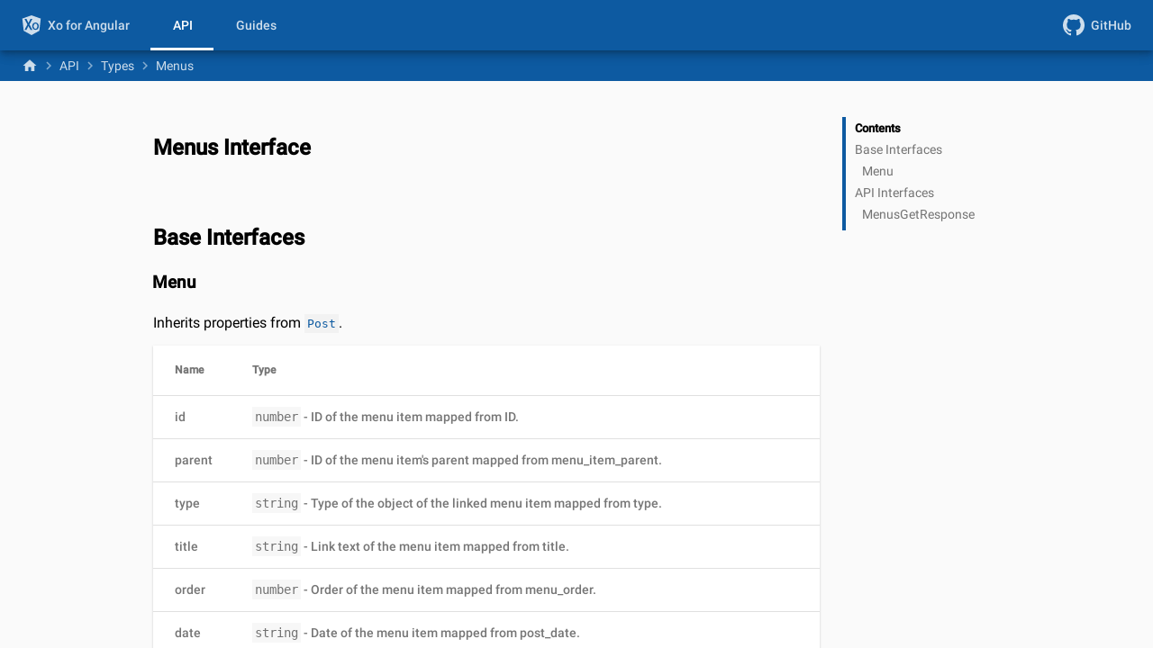

--- FILE ---
content_type: text/html; charset=UTF-8
request_url: https://angularxo.io/api/types/menus
body_size: 6748
content:
<!doctype html>
<html lang="en">
<head>
	<base href="/">

	<meta charset="utf-8">
	<meta name="viewport" content="width=device-width, initial-scale=1">
	<meta name="theme-color" content="#0d5aa1">

	<link rel="shortcut icon" type="image/x-icon" href="/wp-content/themes/angular-xo-material/dist/assets/favicon/favicon.ico">
	<link rel="apple-touch-icon" sizes="180x180" href="/wp-content/themes/angular-xo-material/dist/assets/favicon/apple-touch-icon.png">
	<link rel="icon" type="image/png" sizes="32x32" href="/wp-content/themes/angular-xo-material/dist/assets/favicon/favicon-32x32.png">
	<link rel="icon" type="image/png" sizes="16x16" href="/wp-content/themes/angular-xo-material/dist/assets/favicon/favicon-16x16.png">
	<link rel="mask-icon" href="/wp-content/themes/angular-xo-material/dist/assets/favicon/safari-pinned-tab.svg" color="#5bbad5">

	<link rel="manifest" href="/wp-content/themes/angular-xo-material/dist/assets/site.webmanifest">

	<link rel="preconnect" href="https://fonts.gstatic.com" crossorigin="">
	<link rel="preload" href="https://fonts.googleapis.com/css?family=Roboto:300,400,500&amp;display=swap" as="style">
	<link rel="preload" href="https://fonts.googleapis.com/css?family=Material+Icons&amp;display=swap" as="style">

	<style type="text/css">@font-face{font-family:'Roboto';font-style:normal;font-weight:300;font-display:swap;src:url(https://fonts.gstatic.com/s/roboto/v30/KFOlCnqEu92Fr1MmSU5fCRc4AMP6lbBP.woff2) format('woff2');unicode-range:U+0460-052F, U+1C80-1C88, U+20B4, U+2DE0-2DFF, U+A640-A69F, U+FE2E-FE2F;}@font-face{font-family:'Roboto';font-style:normal;font-weight:300;font-display:swap;src:url(https://fonts.gstatic.com/s/roboto/v30/KFOlCnqEu92Fr1MmSU5fABc4AMP6lbBP.woff2) format('woff2');unicode-range:U+0301, U+0400-045F, U+0490-0491, U+04B0-04B1, U+2116;}@font-face{font-family:'Roboto';font-style:normal;font-weight:300;font-display:swap;src:url(https://fonts.gstatic.com/s/roboto/v30/KFOlCnqEu92Fr1MmSU5fCBc4AMP6lbBP.woff2) format('woff2');unicode-range:U+1F00-1FFF;}@font-face{font-family:'Roboto';font-style:normal;font-weight:300;font-display:swap;src:url(https://fonts.gstatic.com/s/roboto/v30/KFOlCnqEu92Fr1MmSU5fBxc4AMP6lbBP.woff2) format('woff2');unicode-range:U+0370-03FF;}@font-face{font-family:'Roboto';font-style:normal;font-weight:300;font-display:swap;src:url(https://fonts.gstatic.com/s/roboto/v30/KFOlCnqEu92Fr1MmSU5fCxc4AMP6lbBP.woff2) format('woff2');unicode-range:U+0102-0103, U+0110-0111, U+0128-0129, U+0168-0169, U+01A0-01A1, U+01AF-01B0, U+1EA0-1EF9, U+20AB;}@font-face{font-family:'Roboto';font-style:normal;font-weight:300;font-display:swap;src:url(https://fonts.gstatic.com/s/roboto/v30/KFOlCnqEu92Fr1MmSU5fChc4AMP6lbBP.woff2) format('woff2');unicode-range:U+0100-024F, U+0259, U+1E00-1EFF, U+2020, U+20A0-20AB, U+20AD-20CF, U+2113, U+2C60-2C7F, U+A720-A7FF;}@font-face{font-family:'Roboto';font-style:normal;font-weight:300;font-display:swap;src:url(https://fonts.gstatic.com/s/roboto/v30/KFOlCnqEu92Fr1MmSU5fBBc4AMP6lQ.woff2) format('woff2');unicode-range:U+0000-00FF, U+0131, U+0152-0153, U+02BB-02BC, U+02C6, U+02DA, U+02DC, U+2000-206F, U+2074, U+20AC, U+2122, U+2191, U+2193, U+2212, U+2215, U+FEFF, U+FFFD;}@font-face{font-family:'Roboto';font-style:normal;font-weight:400;font-display:swap;src:url(https://fonts.gstatic.com/s/roboto/v30/KFOmCnqEu92Fr1Mu72xKKTU1Kvnz.woff2) format('woff2');unicode-range:U+0460-052F, U+1C80-1C88, U+20B4, U+2DE0-2DFF, U+A640-A69F, U+FE2E-FE2F;}@font-face{font-family:'Roboto';font-style:normal;font-weight:400;font-display:swap;src:url(https://fonts.gstatic.com/s/roboto/v30/KFOmCnqEu92Fr1Mu5mxKKTU1Kvnz.woff2) format('woff2');unicode-range:U+0301, U+0400-045F, U+0490-0491, U+04B0-04B1, U+2116;}@font-face{font-family:'Roboto';font-style:normal;font-weight:400;font-display:swap;src:url(https://fonts.gstatic.com/s/roboto/v30/KFOmCnqEu92Fr1Mu7mxKKTU1Kvnz.woff2) format('woff2');unicode-range:U+1F00-1FFF;}@font-face{font-family:'Roboto';font-style:normal;font-weight:400;font-display:swap;src:url(https://fonts.gstatic.com/s/roboto/v30/KFOmCnqEu92Fr1Mu4WxKKTU1Kvnz.woff2) format('woff2');unicode-range:U+0370-03FF;}@font-face{font-family:'Roboto';font-style:normal;font-weight:400;font-display:swap;src:url(https://fonts.gstatic.com/s/roboto/v30/KFOmCnqEu92Fr1Mu7WxKKTU1Kvnz.woff2) format('woff2');unicode-range:U+0102-0103, U+0110-0111, U+0128-0129, U+0168-0169, U+01A0-01A1, U+01AF-01B0, U+1EA0-1EF9, U+20AB;}@font-face{font-family:'Roboto';font-style:normal;font-weight:400;font-display:swap;src:url(https://fonts.gstatic.com/s/roboto/v30/KFOmCnqEu92Fr1Mu7GxKKTU1Kvnz.woff2) format('woff2');unicode-range:U+0100-024F, U+0259, U+1E00-1EFF, U+2020, U+20A0-20AB, U+20AD-20CF, U+2113, U+2C60-2C7F, U+A720-A7FF;}@font-face{font-family:'Roboto';font-style:normal;font-weight:400;font-display:swap;src:url(https://fonts.gstatic.com/s/roboto/v30/KFOmCnqEu92Fr1Mu4mxKKTU1Kg.woff2) format('woff2');unicode-range:U+0000-00FF, U+0131, U+0152-0153, U+02BB-02BC, U+02C6, U+02DA, U+02DC, U+2000-206F, U+2074, U+20AC, U+2122, U+2191, U+2193, U+2212, U+2215, U+FEFF, U+FFFD;}@font-face{font-family:'Roboto';font-style:normal;font-weight:500;font-display:swap;src:url(https://fonts.gstatic.com/s/roboto/v30/KFOlCnqEu92Fr1MmEU9fCRc4AMP6lbBP.woff2) format('woff2');unicode-range:U+0460-052F, U+1C80-1C88, U+20B4, U+2DE0-2DFF, U+A640-A69F, U+FE2E-FE2F;}@font-face{font-family:'Roboto';font-style:normal;font-weight:500;font-display:swap;src:url(https://fonts.gstatic.com/s/roboto/v30/KFOlCnqEu92Fr1MmEU9fABc4AMP6lbBP.woff2) format('woff2');unicode-range:U+0301, U+0400-045F, U+0490-0491, U+04B0-04B1, U+2116;}@font-face{font-family:'Roboto';font-style:normal;font-weight:500;font-display:swap;src:url(https://fonts.gstatic.com/s/roboto/v30/KFOlCnqEu92Fr1MmEU9fCBc4AMP6lbBP.woff2) format('woff2');unicode-range:U+1F00-1FFF;}@font-face{font-family:'Roboto';font-style:normal;font-weight:500;font-display:swap;src:url(https://fonts.gstatic.com/s/roboto/v30/KFOlCnqEu92Fr1MmEU9fBxc4AMP6lbBP.woff2) format('woff2');unicode-range:U+0370-03FF;}@font-face{font-family:'Roboto';font-style:normal;font-weight:500;font-display:swap;src:url(https://fonts.gstatic.com/s/roboto/v30/KFOlCnqEu92Fr1MmEU9fCxc4AMP6lbBP.woff2) format('woff2');unicode-range:U+0102-0103, U+0110-0111, U+0128-0129, U+0168-0169, U+01A0-01A1, U+01AF-01B0, U+1EA0-1EF9, U+20AB;}@font-face{font-family:'Roboto';font-style:normal;font-weight:500;font-display:swap;src:url(https://fonts.gstatic.com/s/roboto/v30/KFOlCnqEu92Fr1MmEU9fChc4AMP6lbBP.woff2) format('woff2');unicode-range:U+0100-024F, U+0259, U+1E00-1EFF, U+2020, U+20A0-20AB, U+20AD-20CF, U+2113, U+2C60-2C7F, U+A720-A7FF;}@font-face{font-family:'Roboto';font-style:normal;font-weight:500;font-display:swap;src:url(https://fonts.gstatic.com/s/roboto/v30/KFOlCnqEu92Fr1MmEU9fBBc4AMP6lQ.woff2) format('woff2');unicode-range:U+0000-00FF, U+0131, U+0152-0153, U+02BB-02BC, U+02C6, U+02DA, U+02DC, U+2000-206F, U+2074, U+20AC, U+2122, U+2191, U+2193, U+2212, U+2215, U+FEFF, U+FFFD;}</style>
	<style type="text/css">@font-face{font-family:'Material Icons';font-style:normal;font-weight:400;font-display:swap;src:url(https://fonts.gstatic.com/s/materialicons/v139/flUhRq6tzZclQEJ-Vdg-IuiaDsNcIhQ8tQ.woff2) format('woff2');}.material-icons{font-family:'Material Icons';font-weight:normal;font-style:normal;font-size:24px;line-height:1;letter-spacing:normal;text-transform:none;display:inline-block;white-space:nowrap;word-wrap:normal;direction:ltr;-webkit-font-feature-settings:'liga';-webkit-font-smoothing:antialiased;}</style>
<link rel="stylesheet" href="/wp-content/themes/angular-xo-material/dist/styles.c725c9c2a66b52bc07e0.css"><meta name='robots' content='index, follow, max-image-preview:large, max-snippet:-1, max-video-preview:-1' />

	<!-- This site is optimized with the Yoast SEO plugin v19.10 - https://yoast.com/wordpress/plugins/seo/ -->
	<title>Menus - Xo for Angular</title>
	<meta name="description" content="The Menus interface within the Xo API provides types for response and single Menu objects which include terms, meta, and ACF fields." />
	<link rel="canonical" href="https://angularxo.io/api/types/menus" />
	<meta property="og:locale" content="en_US" />
	<meta property="og:type" content="article" />
	<meta property="og:title" content="Menus - Xo for Angular" />
	<meta property="og:description" content="The Menus interface within the Xo API provides types for response and single Menu objects which include terms, meta, and ACF fields." />
	<meta property="og:url" content="https://angularxo.io/api/types/menus" />
	<meta property="og:site_name" content="Xo for Angular" />
	<meta property="article:modified_time" content="2019-03-23T19:06:32+00:00" />
	<meta name="twitter:card" content="summary_large_image" />
	<script type="application/ld+json" class="yoast-schema-graph">{"@context":"https://schema.org","@graph":[{"@type":"WebPage","@id":"https://angularxo.io/api/types/menus","url":"https://angularxo.io/api/types/menus","name":"Menus - Xo for Angular","isPartOf":{"@id":"https://angularxo.io/#website"},"datePublished":"2018-09-04T00:48:44+00:00","dateModified":"2019-03-23T19:06:32+00:00","description":"The Menus interface within the Xo API provides types for response and single Menu objects which include terms, meta, and ACF fields.","breadcrumb":{"@id":"https://angularxo.io/api/types/menus#breadcrumb"},"inLanguage":"en-US","potentialAction":[{"@type":"ReadAction","target":["https://angularxo.io/api/types/menus"]}]},{"@type":"BreadcrumbList","@id":"https://angularxo.io/api/types/menus#breadcrumb","itemListElement":[{"@type":"ListItem","position":1,"name":"Home","item":"https://angularxo.io/"},{"@type":"ListItem","position":2,"name":"API","item":"https://angularxo.io/api"},{"@type":"ListItem","position":3,"name":"Types","item":"https://angularxo.io/api/types"},{"@type":"ListItem","position":4,"name":"Menus"}]},{"@type":"WebSite","@id":"https://angularxo.io/#website","url":"https://angularxo.io/","name":"Xo for Angular","description":"Modern Angular development with WordPress","potentialAction":[{"@type":"SearchAction","target":{"@type":"EntryPoint","urlTemplate":"https://angularxo.io/?s={search_term_string}"},"query-input":"required name=search_term_string"}],"inLanguage":"en-US"}]}</script>
	<!-- / Yoast SEO plugin. -->


<link rel='stylesheet' id='classic-theme-styles-css' href='https://angularxo.io/wp-includes/css/classic-themes.min.css?ver=1' type='text/css' media='all' />
<style id='global-styles-inline-css' type='text/css'>
body{--wp--preset--color--black: #000000;--wp--preset--color--cyan-bluish-gray: #abb8c3;--wp--preset--color--white: #ffffff;--wp--preset--color--pale-pink: #f78da7;--wp--preset--color--vivid-red: #cf2e2e;--wp--preset--color--luminous-vivid-orange: #ff6900;--wp--preset--color--luminous-vivid-amber: #fcb900;--wp--preset--color--light-green-cyan: #7bdcb5;--wp--preset--color--vivid-green-cyan: #00d084;--wp--preset--color--pale-cyan-blue: #8ed1fc;--wp--preset--color--vivid-cyan-blue: #0693e3;--wp--preset--color--vivid-purple: #9b51e0;--wp--preset--gradient--vivid-cyan-blue-to-vivid-purple: linear-gradient(135deg,rgba(6,147,227,1) 0%,rgb(155,81,224) 100%);--wp--preset--gradient--light-green-cyan-to-vivid-green-cyan: linear-gradient(135deg,rgb(122,220,180) 0%,rgb(0,208,130) 100%);--wp--preset--gradient--luminous-vivid-amber-to-luminous-vivid-orange: linear-gradient(135deg,rgba(252,185,0,1) 0%,rgba(255,105,0,1) 100%);--wp--preset--gradient--luminous-vivid-orange-to-vivid-red: linear-gradient(135deg,rgba(255,105,0,1) 0%,rgb(207,46,46) 100%);--wp--preset--gradient--very-light-gray-to-cyan-bluish-gray: linear-gradient(135deg,rgb(238,238,238) 0%,rgb(169,184,195) 100%);--wp--preset--gradient--cool-to-warm-spectrum: linear-gradient(135deg,rgb(74,234,220) 0%,rgb(151,120,209) 20%,rgb(207,42,186) 40%,rgb(238,44,130) 60%,rgb(251,105,98) 80%,rgb(254,248,76) 100%);--wp--preset--gradient--blush-light-purple: linear-gradient(135deg,rgb(255,206,236) 0%,rgb(152,150,240) 100%);--wp--preset--gradient--blush-bordeaux: linear-gradient(135deg,rgb(254,205,165) 0%,rgb(254,45,45) 50%,rgb(107,0,62) 100%);--wp--preset--gradient--luminous-dusk: linear-gradient(135deg,rgb(255,203,112) 0%,rgb(199,81,192) 50%,rgb(65,88,208) 100%);--wp--preset--gradient--pale-ocean: linear-gradient(135deg,rgb(255,245,203) 0%,rgb(182,227,212) 50%,rgb(51,167,181) 100%);--wp--preset--gradient--electric-grass: linear-gradient(135deg,rgb(202,248,128) 0%,rgb(113,206,126) 100%);--wp--preset--gradient--midnight: linear-gradient(135deg,rgb(2,3,129) 0%,rgb(40,116,252) 100%);--wp--preset--duotone--dark-grayscale: url('#wp-duotone-dark-grayscale');--wp--preset--duotone--grayscale: url('#wp-duotone-grayscale');--wp--preset--duotone--purple-yellow: url('#wp-duotone-purple-yellow');--wp--preset--duotone--blue-red: url('#wp-duotone-blue-red');--wp--preset--duotone--midnight: url('#wp-duotone-midnight');--wp--preset--duotone--magenta-yellow: url('#wp-duotone-magenta-yellow');--wp--preset--duotone--purple-green: url('#wp-duotone-purple-green');--wp--preset--duotone--blue-orange: url('#wp-duotone-blue-orange');--wp--preset--font-size--small: 13px;--wp--preset--font-size--medium: 20px;--wp--preset--font-size--large: 36px;--wp--preset--font-size--x-large: 42px;--wp--preset--spacing--20: 0.44rem;--wp--preset--spacing--30: 0.67rem;--wp--preset--spacing--40: 1rem;--wp--preset--spacing--50: 1.5rem;--wp--preset--spacing--60: 2.25rem;--wp--preset--spacing--70: 3.38rem;--wp--preset--spacing--80: 5.06rem;}:where(.is-layout-flex){gap: 0.5em;}body .is-layout-flow > .alignleft{float: left;margin-inline-start: 0;margin-inline-end: 2em;}body .is-layout-flow > .alignright{float: right;margin-inline-start: 2em;margin-inline-end: 0;}body .is-layout-flow > .aligncenter{margin-left: auto !important;margin-right: auto !important;}body .is-layout-constrained > .alignleft{float: left;margin-inline-start: 0;margin-inline-end: 2em;}body .is-layout-constrained > .alignright{float: right;margin-inline-start: 2em;margin-inline-end: 0;}body .is-layout-constrained > .aligncenter{margin-left: auto !important;margin-right: auto !important;}body .is-layout-constrained > :where(:not(.alignleft):not(.alignright):not(.alignfull)){max-width: var(--wp--style--global--content-size);margin-left: auto !important;margin-right: auto !important;}body .is-layout-constrained > .alignwide{max-width: var(--wp--style--global--wide-size);}body .is-layout-flex{display: flex;}body .is-layout-flex{flex-wrap: wrap;align-items: center;}body .is-layout-flex > *{margin: 0;}:where(.wp-block-columns.is-layout-flex){gap: 2em;}.has-black-color{color: var(--wp--preset--color--black) !important;}.has-cyan-bluish-gray-color{color: var(--wp--preset--color--cyan-bluish-gray) !important;}.has-white-color{color: var(--wp--preset--color--white) !important;}.has-pale-pink-color{color: var(--wp--preset--color--pale-pink) !important;}.has-vivid-red-color{color: var(--wp--preset--color--vivid-red) !important;}.has-luminous-vivid-orange-color{color: var(--wp--preset--color--luminous-vivid-orange) !important;}.has-luminous-vivid-amber-color{color: var(--wp--preset--color--luminous-vivid-amber) !important;}.has-light-green-cyan-color{color: var(--wp--preset--color--light-green-cyan) !important;}.has-vivid-green-cyan-color{color: var(--wp--preset--color--vivid-green-cyan) !important;}.has-pale-cyan-blue-color{color: var(--wp--preset--color--pale-cyan-blue) !important;}.has-vivid-cyan-blue-color{color: var(--wp--preset--color--vivid-cyan-blue) !important;}.has-vivid-purple-color{color: var(--wp--preset--color--vivid-purple) !important;}.has-black-background-color{background-color: var(--wp--preset--color--black) !important;}.has-cyan-bluish-gray-background-color{background-color: var(--wp--preset--color--cyan-bluish-gray) !important;}.has-white-background-color{background-color: var(--wp--preset--color--white) !important;}.has-pale-pink-background-color{background-color: var(--wp--preset--color--pale-pink) !important;}.has-vivid-red-background-color{background-color: var(--wp--preset--color--vivid-red) !important;}.has-luminous-vivid-orange-background-color{background-color: var(--wp--preset--color--luminous-vivid-orange) !important;}.has-luminous-vivid-amber-background-color{background-color: var(--wp--preset--color--luminous-vivid-amber) !important;}.has-light-green-cyan-background-color{background-color: var(--wp--preset--color--light-green-cyan) !important;}.has-vivid-green-cyan-background-color{background-color: var(--wp--preset--color--vivid-green-cyan) !important;}.has-pale-cyan-blue-background-color{background-color: var(--wp--preset--color--pale-cyan-blue) !important;}.has-vivid-cyan-blue-background-color{background-color: var(--wp--preset--color--vivid-cyan-blue) !important;}.has-vivid-purple-background-color{background-color: var(--wp--preset--color--vivid-purple) !important;}.has-black-border-color{border-color: var(--wp--preset--color--black) !important;}.has-cyan-bluish-gray-border-color{border-color: var(--wp--preset--color--cyan-bluish-gray) !important;}.has-white-border-color{border-color: var(--wp--preset--color--white) !important;}.has-pale-pink-border-color{border-color: var(--wp--preset--color--pale-pink) !important;}.has-vivid-red-border-color{border-color: var(--wp--preset--color--vivid-red) !important;}.has-luminous-vivid-orange-border-color{border-color: var(--wp--preset--color--luminous-vivid-orange) !important;}.has-luminous-vivid-amber-border-color{border-color: var(--wp--preset--color--luminous-vivid-amber) !important;}.has-light-green-cyan-border-color{border-color: var(--wp--preset--color--light-green-cyan) !important;}.has-vivid-green-cyan-border-color{border-color: var(--wp--preset--color--vivid-green-cyan) !important;}.has-pale-cyan-blue-border-color{border-color: var(--wp--preset--color--pale-cyan-blue) !important;}.has-vivid-cyan-blue-border-color{border-color: var(--wp--preset--color--vivid-cyan-blue) !important;}.has-vivid-purple-border-color{border-color: var(--wp--preset--color--vivid-purple) !important;}.has-vivid-cyan-blue-to-vivid-purple-gradient-background{background: var(--wp--preset--gradient--vivid-cyan-blue-to-vivid-purple) !important;}.has-light-green-cyan-to-vivid-green-cyan-gradient-background{background: var(--wp--preset--gradient--light-green-cyan-to-vivid-green-cyan) !important;}.has-luminous-vivid-amber-to-luminous-vivid-orange-gradient-background{background: var(--wp--preset--gradient--luminous-vivid-amber-to-luminous-vivid-orange) !important;}.has-luminous-vivid-orange-to-vivid-red-gradient-background{background: var(--wp--preset--gradient--luminous-vivid-orange-to-vivid-red) !important;}.has-very-light-gray-to-cyan-bluish-gray-gradient-background{background: var(--wp--preset--gradient--very-light-gray-to-cyan-bluish-gray) !important;}.has-cool-to-warm-spectrum-gradient-background{background: var(--wp--preset--gradient--cool-to-warm-spectrum) !important;}.has-blush-light-purple-gradient-background{background: var(--wp--preset--gradient--blush-light-purple) !important;}.has-blush-bordeaux-gradient-background{background: var(--wp--preset--gradient--blush-bordeaux) !important;}.has-luminous-dusk-gradient-background{background: var(--wp--preset--gradient--luminous-dusk) !important;}.has-pale-ocean-gradient-background{background: var(--wp--preset--gradient--pale-ocean) !important;}.has-electric-grass-gradient-background{background: var(--wp--preset--gradient--electric-grass) !important;}.has-midnight-gradient-background{background: var(--wp--preset--gradient--midnight) !important;}.has-small-font-size{font-size: var(--wp--preset--font-size--small) !important;}.has-medium-font-size{font-size: var(--wp--preset--font-size--medium) !important;}.has-large-font-size{font-size: var(--wp--preset--font-size--large) !important;}.has-x-large-font-size{font-size: var(--wp--preset--font-size--x-large) !important;}
.wp-block-navigation a:where(:not(.wp-element-button)){color: inherit;}
:where(.wp-block-columns.is-layout-flex){gap: 2em;}
.wp-block-pullquote{font-size: 1.5em;line-height: 1.6;}
</style>
<script async src="https://www.googletagmanager.com/gtag/js?id=UA-125273296-1"></script>
<script>
	window.dataLayer = window.dataLayer || [];
	function gtag() { dataLayer.push(arguments); }
	gtag('js', new Date());
	gtag('config', 'UA-125273296-1', {
		send_page_view: false
	});
</script></head>
<body>
	<xo-material-app></xo-material-app>
	<noscript>Your browser does not support JavaScript!</noscript>
	<script id="xo-config">
/* <![CDATA[ */
var appConfig = {"app":{"title":"Xo for Angular","url":"https:\/\/angularxo.io","version":"1.0.0-beta","debug":true,"nonce":"15640d50f3"},"paths":{"templateUrl":"\/wp-content\/themes\/angular-xo-material","adminUrl":"\/wp-admin\/","restUrl":"\/wp-json\/"},"user":false};
/* ]]> */
/* <![CDATA[ */
var apiCache = {"\/xo\/v1\/routes\/get":{"success":true,"message":"Successfully retrieved routes.","routes":[{"path":"asdfasdf","lazyPath":"pages-content-content-module","pathMatch":"full","data":false},{"path":"sample","lazyPath":"pages-posts-posts-module","pathMatch":"full","data":{"postType":"sample"}},{"path":"news","lazyPath":"pages-posts-posts-categories-module","pathMatch":"full","data":{"postType":"post"}},{"path":"sitemap","lazyPath":"pages-sitemap-sitemap-module","pathMatch":"full","data":false},{"path":"api\/settings","lazyPath":"pages-content-content-module","pathMatch":"full","data":false},{"path":"api\/settings\/overrides","lazyPath":"pages-content-content-module","pathMatch":"full","data":false},{"path":"api\/types\/routes","lazyPath":"pages-content-content-module","pathMatch":"full","data":false},{"path":"api\/types\/terms","lazyPath":"pages-content-content-module","pathMatch":"full","data":false},{"path":"api\/types\/menus","lazyPath":"pages-content-content-module","pathMatch":"full","data":false},{"path":"api\/types\/response","lazyPath":"pages-content-content-module","pathMatch":"full","data":false},{"path":"api\/types\/posts","lazyPath":"pages-content-content-module","pathMatch":"full","data":false},{"path":"api\/types","lazyPath":"pages-content-content-module","pathMatch":"full","data":false},{"path":"guides\/angular-cli","lazyPath":"pages-content-content-module","pathMatch":"full","data":false},{"path":"api\/hooks\/index-builder","lazyPath":"pages-content-content-module","pathMatch":"full","data":false},{"path":"api\/hooks\/template-reader","lazyPath":"pages-content-content-module","pathMatch":"full","data":false},{"path":"api\/hooks\/options","lazyPath":"pages-content-content-module","pathMatch":"full","data":false},{"path":"api\/hooks\/router","lazyPath":"pages-content-content-module","pathMatch":"full","data":false},{"path":"guides\/routing","lazyPath":"pages-content-content-module","pathMatch":"full","data":false},{"path":"api\/controllers\/terms","lazyPath":"pages-content-content-module","pathMatch":"full","data":false},{"path":"api\/controllers\/menus","lazyPath":"pages-content-content-module","pathMatch":"full","data":false},{"path":"api\/controllers\/options","lazyPath":"pages-content-content-module","pathMatch":"full","data":false},{"path":"api\/controllers\/routes","lazyPath":"pages-content-content-module","pathMatch":"full","data":false},{"path":"api\/controllers\/config","lazyPath":"pages-content-content-module","pathMatch":"full","data":false},{"path":"api\/controllers\/posts","lazyPath":"pages-content-content-module","pathMatch":"full","data":false},{"path":"api\/controllers","lazyPath":"pages-content-content-module","pathMatch":"full","data":false},{"path":"guides\/templates","lazyPath":"pages-content-content-module","pathMatch":"full","data":false},{"path":"guides\/angular","lazyPath":"pages-content-content-module","pathMatch":"full","data":false},{"path":"guides\/wordpress","lazyPath":"pages-content-content-module","pathMatch":"full","data":false},{"path":"api\/hooks","lazyPath":"pages-content-content-module","pathMatch":"full","data":false},{"path":"api","lazyPath":"pages-content-content-module","pathMatch":"full","data":false},{"path":"guides","lazyPath":"pages-content-content-module","pathMatch":"full","data":false},{"path":"","lazyPath":"pages-home-home-module","pathMatch":"full","data":false},{"path":"**","lazyPath":"pages-content-content-module","pathMatch":"full","data":{"url":"\/page-not-found"}}]},"\/xo\/v1\/posts\/get:{\"url\":\"\/api\/types\/menus\"}":{"success":true,"message":"Successfully located post.","post":{"id":221,"type":"page","terms":null,"meta":{"yoast_head":"<!-- This site is optimized with the Yoast SEO plugin v19.10 - https:\/\/yoast.com\/wordpress\/plugins\/seo\/ -->\n<title>Menus - Xo for Angular<\/title>\n<meta name=\"description\" content=\"The Menus interface within the Xo API provides types for response and single Menu objects which include terms, meta, and ACF fields.\" \/>\n<link rel=\"canonical\" href=\"https:\/\/angularxo.io\/api\/types\/menus\" \/>\n<meta property=\"og:locale\" content=\"en_US\" \/>\n<meta property=\"og:type\" content=\"article\" \/>\n<meta property=\"og:title\" content=\"Menus - Xo for Angular\" \/>\n<meta property=\"og:description\" content=\"The Menus interface within the Xo API provides types for response and single Menu objects which include terms, meta, and ACF fields.\" \/>\n<meta property=\"og:url\" content=\"https:\/\/angularxo.io\/api\/types\/menus\" \/>\n<meta property=\"og:site_name\" content=\"Xo for Angular\" \/>\n<meta property=\"article:modified_time\" content=\"2019-03-23T19:06:32+00:00\" \/>\n<meta name=\"twitter:card\" content=\"summary_large_image\" \/>\n<script type=\"application\/ld+json\" class=\"yoast-schema-graph\">{\"@context\":\"https:\/\/schema.org\",\"@graph\":[{\"@type\":\"WebPage\",\"@id\":\"https:\/\/angularxo.io\/api\/types\/menus\",\"url\":\"https:\/\/angularxo.io\/api\/types\/menus\",\"name\":\"Menus - Xo for Angular\",\"isPartOf\":{\"@id\":\"https:\/\/angularxo.io\/#website\"},\"datePublished\":\"2018-09-04T00:48:44+00:00\",\"dateModified\":\"2019-03-23T19:06:32+00:00\",\"description\":\"The Menus interface within the Xo API provides types for response and single Menu objects which include terms, meta, and ACF fields.\",\"breadcrumb\":{\"@id\":\"https:\/\/angularxo.io\/api\/types\/menus#breadcrumb\"},\"inLanguage\":\"en-US\",\"potentialAction\":[{\"@type\":\"ReadAction\",\"target\":[\"https:\/\/angularxo.io\/api\/types\/menus\"]}]},{\"@type\":\"BreadcrumbList\",\"@id\":\"https:\/\/angularxo.io\/api\/types\/menus#breadcrumb\",\"itemListElement\":[{\"@type\":\"ListItem\",\"position\":1,\"name\":\"Home\",\"item\":\"https:\/\/angularxo.io\/\"},{\"@type\":\"ListItem\",\"position\":2,\"name\":\"API\",\"item\":\"https:\/\/angularxo.io\/api\"},{\"@type\":\"ListItem\",\"position\":3,\"name\":\"Types\",\"item\":\"https:\/\/angularxo.io\/api\/types\"},{\"@type\":\"ListItem\",\"position\":4,\"name\":\"Menus\"}]},{\"@type\":\"WebSite\",\"@id\":\"https:\/\/angularxo.io\/#website\",\"url\":\"https:\/\/angularxo.io\/\",\"name\":\"Xo for Angular\",\"description\":\"Modern Angular development with WordPress\",\"potentialAction\":[{\"@type\":\"SearchAction\",\"target\":{\"@type\":\"EntryPoint\",\"urlTemplate\":\"https:\/\/angularxo.io\/?s={search_term_string}\"},\"query-input\":\"required name=search_term_string\"}],\"inLanguage\":\"en-US\"}]}<\/script>\n<!-- \/ Yoast SEO plugin. -->"},"fields":{"sections":[{"acf_fc_layout":"heading","type":"h1","heading":"Menus Interface","id":"menus-interface"},{"acf_fc_layout":"spacer","class":"medium"},{"acf_fc_layout":"heading","type":"h2","heading":"Base Interfaces","id":"base-interfaces"},{"acf_fc_layout":"heading","type":"h3","heading":"Menu","id":"menu"},{"acf_fc_layout":"content","content":"<p>Inherits properties from <code><a href=\"\/api\/types\/posts#post\">Post<\/a><\/code>.<\/p>\n"},{"acf_fc_layout":"table","table":{"header":[{"c":"Name"},{"c":"Type"}],"caption":false,"body":[[{"c":"id"},{"c":"<code>number<\/code> - ID of the menu item mapped from ID."}],[{"c":"parent"},{"c":"<code>number<\/code> - ID of the menu item's parent mapped from menu_item_parent."}],[{"c":"type"},{"c":"<code>string<\/code> - Type of the object of the linked menu item mapped from type."}],[{"c":"title"},{"c":"<code>string<\/code> - Link text of the menu item mapped from title."}],[{"c":"order"},{"c":"<code>number<\/code> - Order of the menu item mapped from menu_order."}],[{"c":"date"},{"c":"<code>string<\/code> - Date of the menu item mapped from post_date."}],[{"c":"modified"},{"c":"<code>string<\/code> - Modified date of the menu item mapped from post_modified."}],[{"c":"url"},{"c":"<code>string<\/code> - URL of the menu item or relative URL if using target=\"_blank\" mapped from url."}],[{"c":"object"},{"c":"<code>string<\/code> - Type of linked menu item object mapped from object."}],[{"c":"objectId"},{"c":"<code>number<\/code> - ID of the linked menu item object mapped from object_id."}],[{"c":"classes"},{"c":"<code>string<\/code> - Additional CSS classes that may be used in the front-end."}],[{"c":"target"},{"c":"<code>string<\/code> - Target for the anchor link applied to the menu item."}],[{"c":"terms"},{"c":"<code><a href=\"\/api\/types\/posts#post-terms\">PostTerms<\/a><\/code> - Optional collection of terms applied to the given post."}],[{"c":"meta"},{"c":"<code><a href=\"\/api\/types\/posts#post-meta\">PostMeta<\/a><\/code> - Optional collection of meta set for the given post."}],[{"c":"fields"},{"c":"<code><a href=\"\/api\/types\/posts#post-fields\">PostFields<\/a><\/code> - Optional collection of ACF fields set for the given post."}]]}},{"acf_fc_layout":"spacer","class":"medium"},{"acf_fc_layout":"heading","type":"h2","heading":"API Interfaces","id":"api-interfaces"},{"acf_fc_layout":"heading","type":"h3","heading":"MenusGetResponse","id":"get-response"},{"acf_fc_layout":"content","content":"<p>Inherits properties from <code><a href=\"\/api\/types\/response#response\">XoApi.Response<\/a><\/code>.<\/p>\n"},{"acf_fc_layout":"table","table":{"header":[{"c":"Name"},{"c":"Type"}],"caption":false,"body":[[{"c":"items"},{"c":"<code><a href=\"\/api\/types\/menus#menu\">Menu<\/a>[]<\/code> - Collection of menu item objects."}]]}}]},"parent":188,"status":"publish","slug":"menus","title":"Menus","order":0,"date":1536022124000,"modified":1553367992000,"content":"","excerpt":"","url":"\/api\/types\/menus","image":null},"query":{"vars":{"pagename":"menus","name":"menus","cache_results":true,"posts_per_page":3,"comments_per_page":"50","order":"DESC","paged":1},"posts":null,"count":null,"total":null,"pages":null},"breadcrumbs":[{"title":"API","url":"\/api","children":[]},{"title":"Types","url":"\/api\/types","children":[]},{"title":"Menus","url":"\/api\/types\/menus","children":[]}]},"\/xo\/v1\/routes\/breadcrumbs:{\"url\":\"\/api\/types\/menus\"}":{"success":true,"message":"Successfully retrieved breadcrumbs.","breadcrumbs":[{"title":"API","url":"\/api","children":[]},{"title":"Types","url":"\/api\/types","children":[]},{"title":"Menus","url":"\/api\/types\/menus","children":[]}]},"\/xo\/v1\/menus\/get:{\"menu\":\"header_left\"}":{"success":true,"message":"Successfully retrieved menu.","items":[{"id":271,"type":"post_type","terms":null,"meta":{"xo_menu_item_router_exact":"1"},"fields":null,"parent":0,"title":"Xo for Angular","order":1,"url":"\/","object":"page","objectId":7,"classes":["link-icon","angular-xo-icon-solid"],"target":"","children":[]},{"id":19,"type":"post_type","terms":null,"meta":{"xo_menu_item_router_exact":null},"fields":null,"parent":0,"title":"API","order":2,"url":"\/api","object":"page","objectId":14,"classes":[""],"target":"","children":[]},{"id":20,"type":"post_type","terms":null,"meta":{"xo_menu_item_router_exact":null},"fields":null,"parent":0,"title":"Guides","order":3,"url":"\/guides","object":"page","objectId":12,"classes":[""],"target":"","children":[]}]},"\/xo\/v1\/menus\/get:{\"menu\":\"header_right\"}":{"success":true,"message":"Successfully retrieved menu.","items":[{"id":272,"type":"custom","terms":null,"meta":null,"fields":null,"parent":0,"title":"GitHub","order":1,"url":"https:\/\/github.com\/WarriorRocker\/angular-xo-core","object":"custom","objectId":272,"classes":["link-icon","github-icon-white"],"target":"_blank","children":[]}]},"\/xo\/v1\/options\/get:{\"name\":\"xo_footer\"}":{"success":true,"message":"Successfully retrieved options group.","fields":{"xo_footer_sections":[{"section_align":"justify-left","content_align":"align-left","content":"<p>\r\n<span class=\"angular-xo-logo-white\"><\/span>\r\n<a class=\"large-link\" href=\"https:\/\/github.com\/WarriorRocker\/angular-xo-core\" target=\"_blank\" rel=\"noopener\">Contribute to Xo<\/a>\r\n<\/p>"},{"section_align":"justify-center","content_align":"align-center","content":"<p>\r\nXo for Angular plugin available from <a href=\"https:\/\/wordpress.org\/plugins\/xo-for-angular\/\" target=\"_blank\" rel=\"noopener\">WordPress<\/a> and <a href=\"https:\/\/github.com\/WarriorRocker\/angular-xo-core\" target=\"_blank\" rel=\"noopener\">GitHub<\/a>.<br \/>\r\nAngular module angular-xo available from <a href=\"https:\/\/www.npmjs.com\/package\/angular-xo\" target=\"_blank\" rel=\"noopener\">NPM<\/a> and <a href=\"https:\/\/github.com\/WarriorRocker\/angular-xo-node\" target=\"_blank\" rel=\"noopener\">GitHub<\/a>.<br \/>\r\nAngular Xo Material theme available from <a href=\"https:\/\/github.com\/WarriorRocker\/angular-xo-material\" target=\"_blank\" rel=\"noopener\">GitHub<\/a>.<br \/>\r\n<a href=\"\/sitemap\">Sitemap<\/a>\r\n<\/p>"},{"section_align":"justify-right","content_align":"align-center","content":"<p>\r\nPowered by <a href=\"https:\/\/wordpress.org\/plugins\/xo-for-angular\/\" target=\"_blank\" rel=\"noopener\">Xo for Angular<\/a>\u00a0\u00a9 2019 by <a href=\"https:\/\/www.xodustech.com\" target=\"_blank\" rel=\"noopener\">XodusTech<\/a>.<br \/>\r\nUsing <a href=\"https:\/\/angular.io\/\" target=\"_blank\" rel=\"noopener\">Angular<\/a> and <a href=\"https:\/\/material.angular.io\/\" target=\"_blank\" rel=\"noopener\">Material<\/a> by Google \u00a92010-2019.<br \/>\r\nDocumentation licensed under CC BY 4.0.<\/p>"}]}}};
/* ]]> */</script>
<script src="/wp-content/themes/angular-xo-material/dist/runtime.1f06bb9b08e0859f5f08.js" defer=""></script><script src="/wp-content/themes/angular-xo-material/dist/polyfills.5b0d8a8aadfa03197238.js" defer=""></script><script src="/wp-content/themes/angular-xo-material/dist/main.14447b9cdce4b49089c5.js" defer=""></script><script>(function(){function c(){var b=a.contentDocument||a.contentWindow.document;if(b){var d=b.createElement('script');d.innerHTML="window.__CF$cv$params={r:'9bfef8716af9964a',t:'MTc2ODc0ODUxNi4wMDAwMDA='};var a=document.createElement('script');a.nonce='';a.src='/cdn-cgi/challenge-platform/scripts/jsd/main.js';document.getElementsByTagName('head')[0].appendChild(a);";b.getElementsByTagName('head')[0].appendChild(d)}}if(document.body){var a=document.createElement('iframe');a.height=1;a.width=1;a.style.position='absolute';a.style.top=0;a.style.left=0;a.style.border='none';a.style.visibility='hidden';document.body.appendChild(a);if('loading'!==document.readyState)c();else if(window.addEventListener)document.addEventListener('DOMContentLoaded',c);else{var e=document.onreadystatechange||function(){};document.onreadystatechange=function(b){e(b);'loading'!==document.readyState&&(document.onreadystatechange=e,c())}}}})();</script></body>
</html>


--- FILE ---
content_type: image/svg+xml
request_url: https://angularxo.io/wp-content/themes/angular-xo-material/dist/github-white.848ee5a48cf08752e100.svg
body_size: 114
content:
<svg width="20" height="20" viewBox="0 0 20 20" xmlns="http://www.w3.org/2000/svg"><title>github-circle-white-transparent</title><path d="M10 0C4.477 0 0 4.477 0 10c0 4.42 2.87 8.17 6.84 9.5.5.08.66-.23.66-.5v-1.69c-2.77.6-3.36-1.34-3.36-1.34-.46-1.16-1.11-1.47-1.11-1.47-.91-.62.07-.6.07-.6 1 .07 1.53 1.03 1.53 1.03.87 1.52 2.34 1.07 2.91.83.09-.65.35-1.09.63-1.34-2.22-.25-4.55-1.11-4.55-4.92 0-1.11.38-2 1.03-2.71-.1-.25-.45-1.29.1-2.64 0 0 .84-.27 2.75 1.02.79-.22 1.65-.33 2.5-.33.85 0 1.71.11 2.5.33 1.91-1.29 2.75-1.02 2.75-1.02.55 1.35.2 2.39.1 2.64.65.71 1.03 1.6 1.03 2.71 0 3.82-2.34 4.66-4.57 4.91.36.31.69.92.69 1.85V19c0 .27.16.59.67.5C17.14 18.16 20 14.42 20 10A10 10 0 0 0 10 0z" fill="#FFF" fill-rule="evenodd"/></svg>

--- FILE ---
content_type: application/javascript
request_url: https://angularxo.io/wp-content/themes/angular-xo-material/dist/main.14447b9cdce4b49089c5.js
body_size: 227031
content:
(window.webpackJsonp=window.webpackJsonp||[]).push([[1],{"+dQi":function(t,e,n){!function(t){"use strict";t.defineMode("javascript",function(e,n){var r,i,s=e.indentUnit,o=n.statementIndent,a=n.jsonld,l=n.json||a,c=!1!==n.trackScope,u=n.typescript,h=n.wordCharacters||/[\w$\xa1-\uffff]/,d=function(){function t(t){return{type:t,style:"keyword"}}var e=t("keyword a"),n=t("keyword b"),r=t("keyword c"),i=t("keyword d"),s=t("operator"),o={type:"atom",style:"atom"};return{if:t("if"),while:e,with:e,else:n,do:n,try:n,finally:n,return:i,break:i,continue:i,new:t("new"),delete:r,void:r,throw:r,debugger:t("debugger"),var:t("var"),const:t("var"),let:t("var"),function:t("function"),catch:t("catch"),for:t("for"),switch:t("switch"),case:t("case"),default:t("default"),in:s,typeof:s,instanceof:s,true:o,false:o,null:o,undefined:o,NaN:o,Infinity:o,this:t("this"),class:t("class"),super:t("atom"),yield:r,export:t("export"),import:t("import"),extends:r,await:r}}(),p=/[+\-*&%=<>!?|~^@]/,f=/^@(context|id|value|language|type|container|list|set|reverse|index|base|vocab|graph)"/;function m(t,e,n){return r=t,i=n,e}function g(t,e){var n,r=t.next();if('"'==r||"'"==r)return e.tokenize=(n=r,function(t,e){var r,i=!1;if(a&&"@"==t.peek()&&t.match(f))return e.tokenize=g,m("jsonld-keyword","meta");for(;null!=(r=t.next())&&(r!=n||i);)i=!i&&"\\"==r;return i||(e.tokenize=g),m("string","string")}),e.tokenize(t,e);if("."==r&&t.match(/^\d[\d_]*(?:[eE][+\-]?[\d_]+)?/))return m("number","number");if("."==r&&t.match(".."))return m("spread","meta");if(/[\[\]{}\(\),;\:\.]/.test(r))return m(r);if("="==r&&t.eat(">"))return m("=>","operator");if("0"==r&&t.match(/^(?:x[\dA-Fa-f_]+|o[0-7_]+|b[01_]+)n?/))return m("number","number");if(/\d/.test(r))return t.match(/^[\d_]*(?:n|(?:\.[\d_]*)?(?:[eE][+\-]?[\d_]+)?)?/),m("number","number");if("/"==r)return t.eat("*")?(e.tokenize=y,y(t,e)):t.eat("/")?(t.skipToEnd(),m("comment","comment")):Jt(t,e,1)?(function(t){for(var e,n=!1,r=!1;null!=(e=t.next());){if(!n){if("/"==e&&!r)return;"["==e?r=!0:r&&"]"==e&&(r=!1)}n=!n&&"\\"==e}}(t),t.match(/^\b(([gimyus])(?![gimyus]*\2))+\b/),m("regexp","string-2")):(t.eat("="),m("operator","operator",t.current()));if("`"==r)return e.tokenize=v,v(t,e);if("#"==r&&"!"==t.peek())return t.skipToEnd(),m("meta","meta");if("#"==r&&t.eatWhile(h))return m("variable","property");if("<"==r&&t.match("!--")||"-"==r&&t.match("->")&&!/\S/.test(t.string.slice(0,t.start)))return t.skipToEnd(),m("comment","comment");if(p.test(r))return">"==r&&e.lexical&&">"==e.lexical.type||(t.eat("=")?"!"!=r&&"="!=r||t.eat("="):/[<>*+\-|&?]/.test(r)&&(t.eat(r),">"==r&&t.eat(r))),"?"==r&&t.eat(".")?m("."):m("operator","operator",t.current());if(h.test(r)){t.eatWhile(h);var i=t.current();if("."!=e.lastType){if(d.propertyIsEnumerable(i)){var s=d[i];return m(s.type,s.style,i)}if("async"==i&&t.match(/^(\s|\/\*([^*]|\*(?!\/))*?\*\/)*[\[\(\w]/,!1))return m("async","keyword",i)}return m("variable","variable",i)}}function y(t,e){for(var n,r=!1;n=t.next();){if("/"==n&&r){e.tokenize=g;break}r="*"==n}return m("comment","comment")}function v(t,e){for(var n,r=!1;null!=(n=t.next());){if(!r&&("`"==n||"$"==n&&t.eat("{"))){e.tokenize=g;break}r=!r&&"\\"==n}return m("quasi","string-2",t.current())}function _(t,e){e.fatArrowAt&&(e.fatArrowAt=null);var n=t.string.indexOf("=>",t.start);if(!(n<0)){if(u){var r=/:\s*(?:\w+(?:<[^>]*>|\[\])?|\{[^}]*\})\s*$/.exec(t.string.slice(t.start,n));r&&(n=r.index)}for(var i=0,s=!1,o=n-1;o>=0;--o){var a=t.string.charAt(o),l="([{}])".indexOf(a);if(l>=0&&l<3){if(!i){++o;break}if(0==--i){"("==a&&(s=!0);break}}else if(l>=3&&l<6)++i;else if(h.test(a))s=!0;else if(/["'\/`]/.test(a))for(;;--o){if(0==o)return;if(t.string.charAt(o-1)==a&&"\\"!=t.string.charAt(o-2)){o--;break}}else if(s&&!i){++o;break}}s&&!i&&(e.fatArrowAt=o)}}var b={atom:!0,number:!0,variable:!0,string:!0,regexp:!0,this:!0,import:!0,"jsonld-keyword":!0};function w(t,e,n,r,i,s){this.indented=t,this.column=e,this.type=n,this.prev=i,this.info=s,null!=r&&(this.align=r)}function x(t,e){if(!c)return!1;for(var n=t.localVars;n;n=n.next)if(n.name==e)return!0;for(var r=t.context;r;r=r.prev)for(n=r.vars;n;n=n.next)if(n.name==e)return!0}function C(t,e,n,r,i){var s=t.cc;for(k.state=t,k.stream=i,k.marked=null,k.cc=s,k.style=e,t.lexical.hasOwnProperty("align")||(t.lexical.align=!0);;)if((s.length?s.pop():l?q:V)(n,r)){for(;s.length&&s[s.length-1].lex;)s.pop()();return k.marked?k.marked:"variable"==n&&x(t,r)?"variable-2":e}}var k={state:null,column:null,marked:null,cc:null};function S(){for(var t=arguments.length-1;t>=0;t--)k.cc.push(arguments[t])}function O(){return S.apply(null,arguments),!0}function T(t,e){for(var n=e;n;n=n.next)if(n.name==t)return!0;return!1}function E(t){var e=k.state;if(k.marked="def",c){if(e.context)if("var"==e.lexical.info&&e.context&&e.context.block){var r=M(t,e.context);if(null!=r)return void(e.context=r)}else if(!T(t,e.localVars))return void(e.localVars=new I(t,e.localVars));n.globalVars&&!T(t,e.globalVars)&&(e.globalVars=new I(t,e.globalVars))}}function M(t,e){if(e){if(e.block){var n=M(t,e.prev);return n?n==e.prev?e:new A(n,e.vars,!0):null}return T(t,e.vars)?e:new A(e.prev,new I(t,e.vars),!1)}return null}function P(t){return"public"==t||"private"==t||"protected"==t||"abstract"==t||"readonly"==t}function A(t,e,n){this.prev=t,this.vars=e,this.block=n}function I(t,e){this.name=t,this.next=e}var L=new I("this",new I("arguments",null));function D(){k.state.context=new A(k.state.context,k.state.localVars,!1),k.state.localVars=L}function N(){k.state.context=new A(k.state.context,k.state.localVars,!0),k.state.localVars=null}function R(){k.state.localVars=k.state.context.vars,k.state.context=k.state.context.prev}function F(t,e){var n=function(){var n=k.state,r=n.indented;if("stat"==n.lexical.type)r=n.lexical.indented;else for(var i=n.lexical;i&&")"==i.type&&i.align;i=i.prev)r=i.indented;n.lexical=new w(r,k.stream.column(),t,null,n.lexical,e)};return n.lex=!0,n}function j(){var t=k.state;t.lexical.prev&&(")"==t.lexical.type&&(t.indented=t.lexical.indented),t.lexical=t.lexical.prev)}function z(t){return function e(n){return n==t?O():";"==t||"}"==n||")"==n||"]"==n?S():O(e)}}function V(t,e){return"var"==t?O(F("vardef",e),kt,z(";"),j):"keyword a"==t?O(F("form"),B,V,j):"keyword b"==t?O(F("form"),V,j):"keyword d"==t?k.stream.match(/^\s*$/,!1)?O():O(F("stat"),W,z(";"),j):"debugger"==t?O(z(";")):"{"==t?O(F("}"),N,lt,j,R):";"==t?O():"if"==t?("else"==k.state.lexical.info&&k.state.cc[k.state.cc.length-1]==j&&k.state.cc.pop()(),O(F("form"),B,V,j,Pt)):"function"==t?O(Dt):"for"==t?O(F("form"),N,At,V,R,j):"class"==t||u&&"interface"==e?(k.marked="keyword",O(F("form","class"==t?t:e),zt,j)):"variable"==t?u&&"declare"==e?(k.marked="keyword",O(V)):u&&("module"==e||"enum"==e||"type"==e)&&k.stream.match(/^\s*\w/,!1)?(k.marked="keyword","enum"==e?O(Qt):"type"==e?O(Rt,z("operator"),pt,z(";")):O(F("form"),St,z("{"),F("}"),lt,j,j)):u&&"namespace"==e?(k.marked="keyword",O(F("form"),q,V,j)):u&&"abstract"==e?(k.marked="keyword",O(V)):O(F("stat"),et):"switch"==t?O(F("form"),B,z("{"),F("}","switch"),N,lt,j,j,R):"case"==t?O(q,z(":")):"default"==t?O(z(":")):"catch"==t?O(F("form"),D,H,V,j,R):"export"==t?O(F("stat"),Ut,j):"import"==t?O(F("stat"),$t,j):"async"==t?O(V):"@"==e?O(q,V):S(F("stat"),q,z(";"),j)}function H(t){if("("==t)return O(Ft,z(")"))}function q(t,e){return $(t,e,!1)}function U(t,e){return $(t,e,!0)}function B(t){return"("!=t?S():O(F(")"),W,z(")"),j)}function $(t,e,n){if(k.state.fatArrowAt==k.stream.start){var r=n?Y:Q;if("("==t)return O(D,F(")"),ot(Ft,")"),j,z("=>"),r,R);if("variable"==t)return S(D,St,z("=>"),r,R)}var i=n?G:K;return b.hasOwnProperty(t)?O(i):"function"==t?O(Dt,i):"class"==t||u&&"interface"==e?(k.marked="keyword",O(F("form"),jt,j)):"keyword c"==t||"async"==t?O(n?U:q):"("==t?O(F(")"),W,z(")"),j,i):"operator"==t||"spread"==t?O(n?U:q):"["==t?O(F("]"),Zt,j,i):"{"==t?at(rt,"}",null,i):"quasi"==t?S(X,i):"new"==t?O(function(t){return function(e){return"."==e?O(t?tt:J):"variable"==e&&u?O(wt,t?G:K):S(t?U:q)}}(n)):O()}function W(t){return t.match(/[;\}\)\],]/)?S():S(q)}function K(t,e){return","==t?O(W):G(t,e,!1)}function G(t,e,n){var r=0==n?K:G,i=0==n?q:U;return"=>"==t?O(D,n?Y:Q,R):"operator"==t?/\+\+|--/.test(e)||u&&"!"==e?O(r):u&&"<"==e&&k.stream.match(/^([^<>]|<[^<>]*>)*>\s*\(/,!1)?O(F(">"),ot(pt,">"),j,r):"?"==e?O(q,z(":"),i):O(i):"quasi"==t?S(X,r):";"!=t?"("==t?at(U,")","call",r):"."==t?O(nt,r):"["==t?O(F("]"),W,z("]"),j,r):u&&"as"==e?(k.marked="keyword",O(pt,r)):"regexp"==t?(k.state.lastType=k.marked="operator",k.stream.backUp(k.stream.pos-k.stream.start-1),O(i)):void 0:void 0}function X(t,e){return"quasi"!=t?S():"${"!=e.slice(e.length-2)?O(X):O(W,Z)}function Z(t){if("}"==t)return k.marked="string-2",k.state.tokenize=v,O(X)}function Q(t){return _(k.stream,k.state),S("{"==t?V:q)}function Y(t){return _(k.stream,k.state),S("{"==t?V:U)}function J(t,e){if("target"==e)return k.marked="keyword",O(K)}function tt(t,e){if("target"==e)return k.marked="keyword",O(G)}function et(t){return":"==t?O(j,V):S(K,z(";"),j)}function nt(t){if("variable"==t)return k.marked="property",O()}function rt(t,e){return"async"==t?(k.marked="property",O(rt)):"variable"==t||"keyword"==k.style?(k.marked="property","get"==e||"set"==e?O(it):(u&&k.state.fatArrowAt==k.stream.start&&(n=k.stream.match(/^\s*:\s*/,!1))&&(k.state.fatArrowAt=k.stream.pos+n[0].length),O(st))):"number"==t||"string"==t?(k.marked=a?"property":k.style+" property",O(st)):"jsonld-keyword"==t?O(st):u&&P(e)?(k.marked="keyword",O(rt)):"["==t?O(q,ct,z("]"),st):"spread"==t?O(U,st):"*"==e?(k.marked="keyword",O(rt)):":"==t?S(st):void 0;var n}function it(t){return"variable"!=t?S(st):(k.marked="property",O(Dt))}function st(t){return":"==t?O(U):"("==t?S(Dt):void 0}function ot(t,e,n){function r(i,s){if(n?n.indexOf(i)>-1:","==i){var o=k.state.lexical;return"call"==o.info&&(o.pos=(o.pos||0)+1),O(function(n,r){return n==e||r==e?S():S(t)},r)}return i==e||s==e?O():n&&n.indexOf(";")>-1?S(t):O(z(e))}return function(n,i){return n==e||i==e?O():S(t,r)}}function at(t,e,n){for(var r=3;r<arguments.length;r++)k.cc.push(arguments[r]);return O(F(e,n),ot(t,e),j)}function lt(t){return"}"==t?O():S(V,lt)}function ct(t,e){if(u){if(":"==t)return O(pt);if("?"==e)return O(ct)}}function ut(t,e){if(u&&(":"==t||"in"==e))return O(pt)}function ht(t){if(u&&":"==t)return k.stream.match(/^\s*\w+\s+is\b/,!1)?O(q,dt,pt):O(pt)}function dt(t,e){if("is"==e)return k.marked="keyword",O()}function pt(t,e){return"keyof"==e||"typeof"==e||"infer"==e||"readonly"==e?(k.marked="keyword",O("typeof"==e?U:pt)):"variable"==t||"void"==e?(k.marked="type",O(bt)):"|"==e||"&"==e?O(pt):"string"==t||"number"==t||"atom"==t?O(bt):"["==t?O(F("]"),ot(pt,"]",","),j,bt):"{"==t?O(F("}"),mt,j,bt):"("==t?O(ot(_t,")"),ft,bt):"<"==t?O(ot(pt,">"),pt):"quasi"==t?S(yt,bt):void 0}function ft(t){if("=>"==t)return O(pt)}function mt(t){return t.match(/[\}\)\]]/)?O():","==t||";"==t?O(mt):S(gt,mt)}function gt(t,e){return"variable"==t||"keyword"==k.style?(k.marked="property",O(gt)):"?"==e||"number"==t||"string"==t?O(gt):":"==t?O(pt):"["==t?O(z("variable"),ut,z("]"),gt):"("==t?S(Nt,gt):t.match(/[;\}\)\],]/)?void 0:O()}function yt(t,e){return"quasi"!=t?S():"${"!=e.slice(e.length-2)?O(yt):O(pt,vt)}function vt(t){if("}"==t)return k.marked="string-2",k.state.tokenize=v,O(yt)}function _t(t,e){return"variable"==t&&k.stream.match(/^\s*[?:]/,!1)||"?"==e?O(_t):":"==t?O(pt):"spread"==t?O(_t):S(pt)}function bt(t,e){return"<"==e?O(F(">"),ot(pt,">"),j,bt):"|"==e||"."==t||"&"==e?O(pt):"["==t?O(pt,z("]"),bt):"extends"==e||"implements"==e?(k.marked="keyword",O(pt)):"?"==e?O(pt,z(":"),pt):void 0}function wt(t,e){if("<"==e)return O(F(">"),ot(pt,">"),j,bt)}function xt(){return S(pt,Ct)}function Ct(t,e){if("="==e)return O(pt)}function kt(t,e){return"enum"==e?(k.marked="keyword",O(Qt)):S(St,ct,Et,Mt)}function St(t,e){return u&&P(e)?(k.marked="keyword",O(St)):"variable"==t?(E(e),O()):"spread"==t?O(St):"["==t?at(Tt,"]"):"{"==t?at(Ot,"}"):void 0}function Ot(t,e){return"variable"!=t||k.stream.match(/^\s*:/,!1)?("variable"==t&&(k.marked="property"),"spread"==t?O(St):"}"==t?S():"["==t?O(q,z("]"),z(":"),Ot):O(z(":"),St,Et)):(E(e),O(Et))}function Tt(){return S(St,Et)}function Et(t,e){if("="==e)return O(U)}function Mt(t){if(","==t)return O(kt)}function Pt(t,e){if("keyword b"==t&&"else"==e)return O(F("form","else"),V,j)}function At(t,e){return"await"==e?O(At):"("==t?O(F(")"),It,j):void 0}function It(t){return"var"==t?O(kt,Lt):"variable"==t?O(Lt):S(Lt)}function Lt(t,e){return")"==t?O():";"==t?O(Lt):"in"==e||"of"==e?(k.marked="keyword",O(q,Lt)):S(q,Lt)}function Dt(t,e){return"*"==e?(k.marked="keyword",O(Dt)):"variable"==t?(E(e),O(Dt)):"("==t?O(D,F(")"),ot(Ft,")"),j,ht,V,R):u&&"<"==e?O(F(">"),ot(xt,">"),j,Dt):void 0}function Nt(t,e){return"*"==e?(k.marked="keyword",O(Nt)):"variable"==t?(E(e),O(Nt)):"("==t?O(D,F(")"),ot(Ft,")"),j,ht,R):u&&"<"==e?O(F(">"),ot(xt,">"),j,Nt):void 0}function Rt(t,e){return"keyword"==t||"variable"==t?(k.marked="type",O(Rt)):"<"==e?O(F(">"),ot(xt,">"),j):void 0}function Ft(t,e){return"@"==e&&O(q,Ft),"spread"==t?O(Ft):u&&P(e)?(k.marked="keyword",O(Ft)):u&&"this"==t?O(ct,Et):S(St,ct,Et)}function jt(t,e){return"variable"==t?zt(t,e):Vt(t,e)}function zt(t,e){if("variable"==t)return E(e),O(Vt)}function Vt(t,e){return"<"==e?O(F(">"),ot(xt,">"),j,Vt):"extends"==e||"implements"==e||u&&","==t?("implements"==e&&(k.marked="keyword"),O(u?pt:q,Vt)):"{"==t?O(F("}"),Ht,j):void 0}function Ht(t,e){return"async"==t||"variable"==t&&("static"==e||"get"==e||"set"==e||u&&P(e))&&k.stream.match(/^\s+[\w$\xa1-\uffff]/,!1)?(k.marked="keyword",O(Ht)):"variable"==t||"keyword"==k.style?(k.marked="property",O(qt,Ht)):"number"==t||"string"==t?O(qt,Ht):"["==t?O(q,ct,z("]"),qt,Ht):"*"==e?(k.marked="keyword",O(Ht)):u&&"("==t?S(Nt,Ht):";"==t||","==t?O(Ht):"}"==t?O():"@"==e?O(q,Ht):void 0}function qt(t,e){if("!"==e)return O(qt);if("?"==e)return O(qt);if(":"==t)return O(pt,Et);if("="==e)return O(U);var n=k.state.lexical.prev;return S(n&&"interface"==n.info?Nt:Dt)}function Ut(t,e){return"*"==e?(k.marked="keyword",O(Xt,z(";"))):"default"==e?(k.marked="keyword",O(q,z(";"))):"{"==t?O(ot(Bt,"}"),Xt,z(";")):S(V)}function Bt(t,e){return"as"==e?(k.marked="keyword",O(z("variable"))):"variable"==t?S(U,Bt):void 0}function $t(t){return"string"==t?O():"("==t?S(q):"."==t?S(K):S(Wt,Kt,Xt)}function Wt(t,e){return"{"==t?at(Wt,"}"):("variable"==t&&E(e),"*"==e&&(k.marked="keyword"),O(Gt))}function Kt(t){if(","==t)return O(Wt,Kt)}function Gt(t,e){if("as"==e)return k.marked="keyword",O(Wt)}function Xt(t,e){if("from"==e)return k.marked="keyword",O(q)}function Zt(t){return"]"==t?O():S(ot(U,"]"))}function Qt(){return S(F("form"),St,z("{"),F("}"),ot(Yt,"}"),j,j)}function Yt(){return S(St,Et)}function Jt(t,e,n){return e.tokenize==g&&/^(?:operator|sof|keyword [bcd]|case|new|export|default|spread|[\[{}\(,;:]|=>)$/.test(e.lastType)||"quasi"==e.lastType&&/\{\s*$/.test(t.string.slice(0,t.pos-(n||0)))}return D.lex=N.lex=!0,R.lex=!0,j.lex=!0,{startState:function(t){var e={tokenize:g,lastType:"sof",cc:[],lexical:new w((t||0)-s,0,"block",!1),localVars:n.localVars,context:n.localVars&&new A(null,null,!1),indented:t||0};return n.globalVars&&"object"==typeof n.globalVars&&(e.globalVars=n.globalVars),e},token:function(t,e){if(t.sol()&&(e.lexical.hasOwnProperty("align")||(e.lexical.align=!1),e.indented=t.indentation(),_(t,e)),e.tokenize!=y&&t.eatSpace())return null;var n=e.tokenize(t,e);return"comment"==r?n:(e.lastType="operator"!=r||"++"!=i&&"--"!=i?r:"incdec",C(e,n,r,i,t))},indent:function(e,r){if(e.tokenize==y||e.tokenize==v)return t.Pass;if(e.tokenize!=g)return 0;var i,a=r&&r.charAt(0),l=e.lexical;if(!/^\s*else\b/.test(r))for(var c=e.cc.length-1;c>=0;--c){var u=e.cc[c];if(u==j)l=l.prev;else if(u!=Pt&&u!=R)break}for(;("stat"==l.type||"form"==l.type)&&("}"==a||(i=e.cc[e.cc.length-1])&&(i==K||i==G)&&!/^[,\.=+\-*:?[\(]/.test(r));)l=l.prev;o&&")"==l.type&&"stat"==l.prev.type&&(l=l.prev);var h=l.type,d=a==h;return"vardef"==h?l.indented+("operator"==e.lastType||","==e.lastType?l.info.length+1:0):"form"==h&&"{"==a?l.indented:"form"==h?l.indented+s:"stat"==h?l.indented+(function(t,e){return"operator"==t.lastType||","==t.lastType||p.test(e.charAt(0))||/[,.]/.test(e.charAt(0))}(e,r)?o||s:0):"switch"!=l.info||d||0==n.doubleIndentSwitch?l.align?l.column+(d?0:1):l.indented+(d?0:s):l.indented+(/^(?:case|default)\b/.test(r)?s:2*s)},electricInput:/^\s*(?:case .*?:|default:|\{|\})$/,blockCommentStart:l?null:"/*",blockCommentEnd:l?null:"*/",blockCommentContinue:l?null:" * ",lineComment:l?null:"//",fold:"brace",closeBrackets:"()[]{}''\"\"``",helperType:l?"json":"javascript",jsonldMode:a,jsonMode:l,expressionAllowed:Jt,skipExpression:function(e){C(e,"atom","atom","true",new t.StringStream("",2,null))}}}),t.registerHelper("wordChars","javascript",/[\w$]/),t.defineMIME("text/javascript","javascript"),t.defineMIME("text/ecmascript","javascript"),t.defineMIME("application/javascript","javascript"),t.defineMIME("application/x-javascript","javascript"),t.defineMIME("application/ecmascript","javascript"),t.defineMIME("application/json",{name:"javascript",json:!0}),t.defineMIME("application/x-json",{name:"javascript",json:!0}),t.defineMIME("application/manifest+json",{name:"javascript",json:!0}),t.defineMIME("application/ld+json",{name:"javascript",jsonld:!0}),t.defineMIME("text/typescript",{name:"javascript",typescript:!0}),t.defineMIME("application/typescript",{name:"javascript",typescript:!0})}(n("VrN/"))},0:function(t,e,n){t.exports=n("zUnb")},"1eCo":function(t,e,n){!function(t){"use strict";var e={autoSelfClosers:{area:!0,base:!0,br:!0,col:!0,command:!0,embed:!0,frame:!0,hr:!0,img:!0,input:!0,keygen:!0,link:!0,meta:!0,param:!0,source:!0,track:!0,wbr:!0,menuitem:!0},implicitlyClosed:{dd:!0,li:!0,optgroup:!0,option:!0,p:!0,rp:!0,rt:!0,tbody:!0,td:!0,tfoot:!0,th:!0,tr:!0},contextGrabbers:{dd:{dd:!0,dt:!0},dt:{dd:!0,dt:!0},li:{li:!0},option:{option:!0,optgroup:!0},optgroup:{optgroup:!0},p:{address:!0,article:!0,aside:!0,blockquote:!0,dir:!0,div:!0,dl:!0,fieldset:!0,footer:!0,form:!0,h1:!0,h2:!0,h3:!0,h4:!0,h5:!0,h6:!0,header:!0,hgroup:!0,hr:!0,menu:!0,nav:!0,ol:!0,p:!0,pre:!0,section:!0,table:!0,ul:!0},rp:{rp:!0,rt:!0},rt:{rp:!0,rt:!0},tbody:{tbody:!0,tfoot:!0},td:{td:!0,th:!0},tfoot:{tbody:!0},th:{td:!0,th:!0},thead:{tbody:!0,tfoot:!0},tr:{tr:!0}},doNotIndent:{pre:!0},allowUnquoted:!0,allowMissing:!0,caseFold:!0},n={autoSelfClosers:{},implicitlyClosed:{},contextGrabbers:{},doNotIndent:{},allowUnquoted:!1,allowMissing:!1,allowMissingTagName:!1,caseFold:!1};t.defineMode("xml",function(r,i){var s,o,a=r.indentUnit,l={},c=i.htmlMode?e:n;for(var u in c)l[u]=c[u];for(var u in i)l[u]=i[u];function h(t,e){function n(n){return e.tokenize=n,n(t,e)}var r=t.next();return"<"==r?t.eat("!")?t.eat("[")?t.match("CDATA[")?n(p("atom","]]>")):null:t.match("--")?n(p("comment","--\x3e")):t.match("DOCTYPE",!0,!0)?(t.eatWhile(/[\w\._\-]/),n(f(1))):null:t.eat("?")?(t.eatWhile(/[\w\._\-]/),e.tokenize=p("meta","?>"),"meta"):(s=t.eat("/")?"closeTag":"openTag",e.tokenize=d,"tag bracket"):"&"==r?(t.eat("#")?t.eat("x")?t.eatWhile(/[a-fA-F\d]/)&&t.eat(";"):t.eatWhile(/[\d]/)&&t.eat(";"):t.eatWhile(/[\w\.\-:]/)&&t.eat(";"))?"atom":"error":(t.eatWhile(/[^&<]/),null)}function d(t,e){var n,r,i=t.next();if(">"==i||"/"==i&&t.eat(">"))return e.tokenize=h,s=">"==i?"endTag":"selfcloseTag","tag bracket";if("="==i)return s="equals",null;if("<"==i){e.tokenize=h,e.state=_,e.tagName=e.tagStart=null;var o=e.tokenize(t,e);return o?o+" tag error":"tag error"}return/[\'\"]/.test(i)?(e.tokenize=(n=i,r=function(t,e){for(;!t.eol();)if(t.next()==n){e.tokenize=d;break}return"string"},r.isInAttribute=!0,r),e.stringStartCol=t.column(),e.tokenize(t,e)):(t.match(/^[^\s\u00a0=<>\"\']*[^\s\u00a0=<>\"\'\/]/),"word")}function p(t,e){return function(n,r){for(;!n.eol();){if(n.match(e)){r.tokenize=h;break}n.next()}return t}}function f(t){return function(e,n){for(var r;null!=(r=e.next());){if("<"==r)return n.tokenize=f(t+1),n.tokenize(e,n);if(">"==r){if(1==t){n.tokenize=h;break}return n.tokenize=f(t-1),n.tokenize(e,n)}}return"meta"}}function m(t){return t&&t.toLowerCase()}function g(t,e,n){this.prev=t.context,this.tagName=e||"",this.indent=t.indented,this.startOfLine=n,(l.doNotIndent.hasOwnProperty(e)||t.context&&t.context.noIndent)&&(this.noIndent=!0)}function y(t){t.context&&(t.context=t.context.prev)}function v(t,e){for(var n;;){if(!t.context)return;if(!l.contextGrabbers.hasOwnProperty(m(n=t.context.tagName))||!l.contextGrabbers[m(n)].hasOwnProperty(m(e)))return;y(t)}}function _(t,e,n){return"openTag"==t?(n.tagStart=e.column(),b):"closeTag"==t?w:_}function b(t,e,n){return"word"==t?(n.tagName=e.current(),o="tag",k):l.allowMissingTagName&&"endTag"==t?(o="tag bracket",k(t,0,n)):(o="error",b)}function w(t,e,n){if("word"==t){var r=e.current();return n.context&&n.context.tagName!=r&&l.implicitlyClosed.hasOwnProperty(m(n.context.tagName))&&y(n),n.context&&n.context.tagName==r||!1===l.matchClosing?(o="tag",x):(o="tag error",C)}return l.allowMissingTagName&&"endTag"==t?(o="tag bracket",x(t,0,n)):(o="error",C)}function x(t,e,n){return"endTag"!=t?(o="error",x):(y(n),_)}function C(t,e,n){return o="error",x(t,0,n)}function k(t,e,n){if("word"==t)return o="attribute",S;if("endTag"==t||"selfcloseTag"==t){var r=n.tagName,i=n.tagStart;return n.tagName=n.tagStart=null,"selfcloseTag"==t||l.autoSelfClosers.hasOwnProperty(m(r))?v(n,r):(v(n,r),n.context=new g(n,r,i==n.indented)),_}return o="error",k}function S(t,e,n){return"equals"==t?O:(l.allowMissing||(o="error"),k(t,0,n))}function O(t,e,n){return"string"==t?T:"word"==t&&l.allowUnquoted?(o="string",k):(o="error",k(t,0,n))}function T(t,e,n){return"string"==t?T:k(t,0,n)}return h.isInText=!0,{startState:function(t){var e={tokenize:h,state:_,indented:t||0,tagName:null,tagStart:null,context:null};return null!=t&&(e.baseIndent=t),e},token:function(t,e){if(!e.tagName&&t.sol()&&(e.indented=t.indentation()),t.eatSpace())return null;s=null;var n=e.tokenize(t,e);return(n||s)&&"comment"!=n&&(o=null,e.state=e.state(s||n,t,e),o&&(n="error"==o?n+" error":o)),n},indent:function(e,n,r){var i=e.context;if(e.tokenize.isInAttribute)return e.tagStart==e.indented?e.stringStartCol+1:e.indented+a;if(i&&i.noIndent)return t.Pass;if(e.tokenize!=d&&e.tokenize!=h)return r?r.match(/^(\s*)/)[0].length:0;if(e.tagName)return!1!==l.multilineTagIndentPastTag?e.tagStart+e.tagName.length+2:e.tagStart+a*(l.multilineTagIndentFactor||1);if(l.alignCDATA&&/<!\[CDATA\[/.test(n))return 0;var s=n&&/^<(\/)?([\w_:\.-]*)/.exec(n);if(s&&s[1])for(;i;){if(i.tagName==s[2]){i=i.prev;break}if(!l.implicitlyClosed.hasOwnProperty(m(i.tagName)))break;i=i.prev}else if(s)for(;i;){var o=l.contextGrabbers[m(i.tagName)];if(!o||!o.hasOwnProperty(m(s[2])))break;i=i.prev}for(;i&&i.prev&&!i.startOfLine;)i=i.prev;return i?i.indent+a:e.baseIndent||0},electricInput:/<\/[\s\w:]+>$/,blockCommentStart:"\x3c!--",blockCommentEnd:"--\x3e",configuration:l.htmlMode?"html":"xml",helperType:l.htmlMode?"html":"xml",skipAttribute:function(t){t.state==O&&(t.state=k)},xmlCurrentTag:function(t){return t.tagName?{name:t.tagName,close:"closeTag"==t.type}:null},xmlCurrentContext:function(t){for(var e=[],n=t.context;n;n=n.prev)e.push(n.tagName);return e.reverse()}}}),t.defineMIME("text/xml","xml"),t.defineMIME("application/xml","xml"),t.mimeModes.hasOwnProperty("text/html")||t.defineMIME("text/html",{name:"xml",htmlMode:!0})}(n("VrN/"))},"1p+/":function(t,e,n){!function(t){"use strict";var e={script:[["lang",/(javascript|babel)/i,"javascript"],["type",/^(?:text|application)\/(?:x-)?(?:java|ecma)script$|^module$|^$/i,"javascript"],["type",/./,"text/plain"],[null,null,"javascript"]],style:[["lang",/^css$/i,"css"],["type",/^(text\/)?(x-)?(stylesheet|css)$/i,"css"],["type",/./,"text/plain"],[null,null,"css"]]},n={};function r(t,e){return new RegExp((e?"^":"")+"</\\s*"+t+"\\s*>","i")}function i(t,e){for(var n in t)for(var r=e[n]||(e[n]=[]),i=t[n],s=i.length-1;s>=0;s--)r.unshift(i[s])}t.defineMode("htmlmixed",function(s,o){var a=t.getMode(s,{name:"xml",htmlMode:!0,multilineTagIndentFactor:o.multilineTagIndentFactor,multilineTagIndentPastTag:o.multilineTagIndentPastTag,allowMissingTagName:o.allowMissingTagName}),l={},c=o&&o.tags,u=o&&o.scriptTypes;if(i(e,l),c&&i(c,l),u)for(var h=u.length-1;h>=0;h--)l.script.unshift(["type",u[h].matches,u[h].mode]);function d(e,i){var o,c=a.token(e,i.htmlState),u=/\btag\b/.test(c);if(u&&!/[<>\s\/]/.test(e.current())&&(o=i.htmlState.tagName&&i.htmlState.tagName.toLowerCase())&&l.hasOwnProperty(o))i.inTag=o+" ";else if(i.inTag&&u&&/>$/.test(e.current())){var h=/^([\S]+) (.*)/.exec(i.inTag);i.inTag=null;var p=">"==e.current()&&function(t,e){for(var r=0;r<t.length;r++){var i=t[r];if(!i[0]||i[1].test((s=void 0,(s=e.match(function(t){return n[t]||(n[t]=new RegExp("\\s+"+t+"\\s*=\\s*('|\")?([^'\"]+)('|\")?\\s*"))}(i[0])))?/^\s*(.*?)\s*$/.exec(s[2])[1]:"")))return i[2]}var s}(l[h[1]],h[2]),f=t.getMode(s,p),m=r(h[1],!0),g=r(h[1],!1);i.token=function(t,e){return t.match(m,!1)?(e.token=d,e.localState=e.localMode=null,null):function(t,e,n){var r=t.current(),i=r.search(e);return i>-1?t.backUp(r.length-i):r.match(/<\/?$/)&&(t.backUp(r.length),t.match(e,!1)||t.match(r)),n}(t,g,e.localMode.token(t,e.localState))},i.localMode=f,i.localState=t.startState(f,a.indent(i.htmlState,"",""))}else i.inTag&&(i.inTag+=e.current(),e.eol()&&(i.inTag+=" "));return c}return{startState:function(){return{token:d,inTag:null,localMode:null,localState:null,htmlState:t.startState(a)}},copyState:function(e){var n;return e.localState&&(n=t.copyState(e.localMode,e.localState)),{token:e.token,inTag:e.inTag,localMode:e.localMode,localState:n,htmlState:t.copyState(a,e.htmlState)}},token:function(t,e){return e.token(t,e)},indent:function(e,n,r){return!e.localMode||/^\s*<\//.test(n)?a.indent(e.htmlState,n,r):e.localMode.indent?e.localMode.indent(e.localState,n,r):t.Pass},innerMode:function(t){return{state:t.localState||t.htmlState,mode:t.localMode||a}}}},"xml","javascript","css"),t.defineMIME("text/html","htmlmixed")}(n("VrN/"),n("1eCo"),n("+dQi"),n("ewDg"))},"6wyt":function(t,e,n){!function(t){"use strict";t.multiplexingMode=function(e){var n=Array.prototype.slice.call(arguments,1);function r(t,e,n,r){if("string"==typeof e){var i=t.indexOf(e,n);return r&&i>-1?i+e.length:i}var s=e.exec(n?t.slice(n):t);return s?s.index+n+(r?s[0].length:0):-1}return{startState:function(){return{outer:t.startState(e),innerActive:null,inner:null,startingInner:!1}},copyState:function(n){return{outer:t.copyState(e,n.outer),innerActive:n.innerActive,inner:n.innerActive&&t.copyState(n.innerActive.mode,n.inner),startingInner:n.startingInner}},token:function(i,s){if(s.innerActive){var o=s.innerActive;if(c=i.string,!o.close&&i.sol())return s.innerActive=s.inner=null,this.token(i,s);if((h=o.close&&!s.startingInner?r(c,o.close,i.pos,o.parseDelimiters):-1)==i.pos&&!o.parseDelimiters)return i.match(o.close),s.innerActive=s.inner=null,o.delimStyle&&o.delimStyle+" "+o.delimStyle+"-close";h>-1&&(i.string=c.slice(0,h));var a=o.mode.token(i,s.inner);return h>-1?i.string=c:i.pos>i.start&&(s.startingInner=!1),h==i.pos&&o.parseDelimiters&&(s.innerActive=s.inner=null),o.innerStyle&&(a=a?a+" "+o.innerStyle:o.innerStyle),a}for(var l=1/0,c=i.string,u=0;u<n.length;++u){var h,d=n[u];if((h=r(c,d.open,i.pos))==i.pos){d.parseDelimiters||i.match(d.open),s.startingInner=!!d.parseDelimiters,s.innerActive=d;var p=0;if(e.indent){var f=e.indent(s.outer,"","");f!==t.Pass&&(p=f)}return s.inner=t.startState(d.mode,p),d.delimStyle&&d.delimStyle+" "+d.delimStyle+"-open"}-1!=h&&h<l&&(l=h)}l!=1/0&&(i.string=c.slice(0,l));var m=e.token(i,s.outer);return l!=1/0&&(i.string=c),m},indent:function(n,r,i){var s=n.innerActive?n.innerActive.mode:e;return s.indent?s.indent(n.innerActive?n.inner:n.outer,r,i):t.Pass},blankLine:function(r){var i=r.innerActive?r.innerActive.mode:e;if(i.blankLine&&i.blankLine(r.innerActive?r.inner:r.outer),r.innerActive)"\n"===r.innerActive.close&&(r.innerActive=r.inner=null);else for(var s=0;s<n.length;++s){var o=n[s];"\n"===o.open&&(r.innerActive=o,r.inner=t.startState(o.mode,i.indent?i.indent(r.outer,"",""):0))}},electricChars:e.electricChars,innerMode:function(t){return t.inner?{state:t.inner,mode:t.innerActive.mode}:{state:t.outer,mode:e}}}}}(n("VrN/"))},AvDn:function(t,e,n){!function(t){"use strict";t.defineMode("shell",function(){var e={};function n(t,n){for(var r=0;r<n.length;r++)e[n[r]]=t}var r=["true","false"],i=["if","then","do","else","elif","while","until","for","in","esac","fi","fin","fil","done","exit","set","unset","export","function"],s=["ab","awk","bash","beep","cat","cc","cd","chown","chmod","chroot","clear","cp","curl","cut","diff","echo","find","gawk","gcc","get","git","grep","hg","kill","killall","ln","ls","make","mkdir","openssl","mv","nc","nl","node","npm","ping","ps","restart","rm","rmdir","sed","service","sh","shopt","shred","source","sort","sleep","ssh","start","stop","su","sudo","svn","tee","telnet","top","touch","vi","vim","wall","wc","wget","who","write","yes","zsh"];function o(t,n){if(t.eatSpace())return null;var r,i=t.sol(),s=t.next();if("\\"===s)return t.next(),null;if("'"===s||'"'===s||"`"===s)return n.tokens.unshift(a(s,"`"===s?"quote":"string")),u(t,n);if("#"===s)return i&&t.eat("!")?(t.skipToEnd(),"meta"):(t.skipToEnd(),"comment");if("$"===s)return n.tokens.unshift(c),u(t,n);if("+"===s||"="===s)return"operator";if("-"===s)return t.eat("-"),t.eatWhile(/\w/),"attribute";if("<"==s){if(t.match("<<"))return"operator";var o=t.match(/^<-?\s*['"]?([^'"]*)['"]?/);if(o)return n.tokens.unshift((r=o[1],function(t,e){return t.sol()&&t.string==r&&e.tokens.shift(),t.skipToEnd(),"string-2"})),"string-2"}if(/\d/.test(s)&&(t.eatWhile(/\d/),t.eol()||!/\w/.test(t.peek())))return"number";t.eatWhile(/[\w-]/);var l=t.current();return"="===t.peek()&&/\w+/.test(l)?"def":e.hasOwnProperty(l)?e[l]:null}function a(t,e){var n="("==t?")":"{"==t?"}":t;return function(r,i){for(var s,o=!1;null!=(s=r.next());){if(s===n&&!o){i.tokens.shift();break}if("$"===s&&!o&&"'"!==t&&r.peek()!=n){o=!0,r.backUp(1),i.tokens.unshift(c);break}if(!o&&t!==n&&s===t)return i.tokens.unshift(a(t,e)),u(r,i);if(!o&&/['"]/.test(s)&&!/['"]/.test(t)){i.tokens.unshift(l(s,"string")),r.backUp(1);break}o=!o&&"\\"===s}return e}}function l(t,e){return function(n,r){return r.tokens[0]=a(t,e),n.next(),u(n,r)}}t.registerHelper("hintWords","shell",r.concat(i,s)),n("atom",r),n("keyword",i),n("builtin",s);var c=function(t,e){e.tokens.length>1&&t.eat("$");var n=t.next();return/['"({]/.test(n)?(e.tokens[0]=a(n,"("==n?"quote":"{"==n?"def":"string"),u(t,e)):(/\d/.test(n)||t.eatWhile(/\w/),e.tokens.shift(),"def")};function u(t,e){return(e.tokens[0]||o)(t,e)}return{startState:function(){return{tokens:[]}},token:function(t,e){return u(t,e)},closeBrackets:"()[]{}''\"\"``",lineComment:"#",fold:"brace"}}),t.defineMIME("text/x-sh","shell"),t.defineMIME("application/x-sh","shell")}(n("VrN/"))},RNWO:function(t,e,n){!function(t){"use strict";function e(t){for(var e={},n=t.split(" "),r=0;r<n.length;++r)e[n[r]]=!0;return e}function n(t,e,i){return 0==t.length?r(e):function(s,o){for(var a=t[0],l=0;l<a.length;l++)if(s.match(a[l][0]))return o.tokenize=n(t.slice(1),e),a[l][1];return o.tokenize=r(e,i),"string"}}function r(t,e){return function(r,i){return function(t,e,r,i){if(!1!==i&&t.match("${",!1)||t.match("{$",!1))return e.tokenize=null,"string";if(!1!==i&&t.match(/^\$[a-zA-Z_][a-zA-Z0-9_]*/))return t.match("[",!1)&&(e.tokenize=n([[["[",null]],[[/\d[\w\.]*/,"number"],[/\$[a-zA-Z_][a-zA-Z0-9_]*/,"variable-2"],[/[\w\$]+/,"variable"]],[["]",null]]],r,i)),t.match(/^->\w/,!1)&&(e.tokenize=n([[["->",null]],[[/[\w]+/,"variable"]]],r,i)),"variable-2";for(var s=!1;!t.eol()&&(s||!1===i||!t.match("{$",!1)&&!t.match(/^(\$[a-zA-Z_][a-zA-Z0-9_]*|\$\{)/,!1));){if(!s&&t.match(r)){e.tokenize=null,e.tokStack.pop(),e.tokStack.pop();break}s="\\"==t.next()&&!s}return"string"}(r,i,t,e)}}var i="abstract and array as break case catch class clone const continue declare default do else elseif enddeclare endfor endforeach endif endswitch endwhile enum extends final for foreach function global goto if implements interface instanceof namespace new or private protected public static switch throw trait try use var while xor die echo empty exit eval include include_once isset list require require_once return print unset __halt_compiler self static parent yield insteadof finally readonly match",s="true false null TRUE FALSE NULL __CLASS__ __DIR__ __FILE__ __LINE__ __METHOD__ __FUNCTION__ __NAMESPACE__ __TRAIT__",o="func_num_args func_get_arg func_get_args strlen strcmp strncmp strcasecmp strncasecmp each error_reporting define defined trigger_error user_error set_error_handler restore_error_handler get_declared_classes get_loaded_extensions extension_loaded get_extension_funcs debug_backtrace constant bin2hex hex2bin sleep usleep time mktime gmmktime strftime gmstrftime strtotime date gmdate getdate localtime checkdate flush wordwrap htmlspecialchars htmlentities html_entity_decode md5 md5_file crc32 getimagesize image_type_to_mime_type phpinfo phpversion phpcredits strnatcmp strnatcasecmp substr_count strspn strcspn strtok strtoupper strtolower strpos strrpos strrev hebrev hebrevc nl2br basename dirname pathinfo stripslashes stripcslashes strstr stristr strrchr str_shuffle str_word_count strcoll substr substr_replace quotemeta ucfirst ucwords strtr addslashes addcslashes rtrim str_replace str_repeat count_chars chunk_split trim ltrim strip_tags similar_text explode implode setlocale localeconv parse_str str_pad chop strchr sprintf printf vprintf vsprintf sscanf fscanf parse_url urlencode urldecode rawurlencode rawurldecode readlink linkinfo link unlink exec system escapeshellcmd escapeshellarg passthru shell_exec proc_open proc_close rand srand getrandmax mt_rand mt_srand mt_getrandmax base64_decode base64_encode abs ceil floor round is_finite is_nan is_infinite bindec hexdec octdec decbin decoct dechex base_convert number_format fmod ip2long long2ip getenv putenv getopt microtime gettimeofday getrusage uniqid quoted_printable_decode set_time_limit get_cfg_var magic_quotes_runtime set_magic_quotes_runtime get_magic_quotes_gpc get_magic_quotes_runtime import_request_variables error_log serialize unserialize memory_get_usage memory_get_peak_usage var_dump var_export debug_zval_dump print_r highlight_file show_source highlight_string ini_get ini_get_all ini_set ini_alter ini_restore get_include_path set_include_path restore_include_path setcookie header headers_sent connection_aborted connection_status ignore_user_abort parse_ini_file is_uploaded_file move_uploaded_file intval floatval doubleval strval gettype settype is_null is_resource is_bool is_long is_float is_int is_integer is_double is_real is_numeric is_string is_array is_object is_scalar ereg ereg_replace eregi eregi_replace split spliti join sql_regcase dl pclose popen readfile rewind rmdir umask fclose feof fgetc fgets fgetss fread fopen fpassthru ftruncate fstat fseek ftell fflush fwrite fputs mkdir rename copy tempnam tmpfile file file_get_contents file_put_contents stream_select stream_context_create stream_context_set_params stream_context_set_option stream_context_get_options stream_filter_prepend stream_filter_append fgetcsv flock get_meta_tags stream_set_write_buffer set_file_buffer set_socket_blocking stream_set_blocking socket_set_blocking stream_get_meta_data stream_register_wrapper stream_wrapper_register stream_set_timeout socket_set_timeout socket_get_status realpath fnmatch fsockopen pfsockopen pack unpack get_browser crypt opendir closedir chdir getcwd rewinddir readdir dir glob fileatime filectime filegroup fileinode filemtime fileowner fileperms filesize filetype file_exists is_writable is_writeable is_readable is_executable is_file is_dir is_link stat lstat chown touch clearstatcache mail ob_start ob_flush ob_clean ob_end_flush ob_end_clean ob_get_flush ob_get_clean ob_get_length ob_get_level ob_get_status ob_get_contents ob_implicit_flush ob_list_handlers ksort krsort natsort natcasesort asort arsort sort rsort usort uasort uksort shuffle array_walk count end prev next reset current key min max in_array array_search extract compact array_fill range array_multisort array_push array_pop array_shift array_unshift array_splice array_slice array_merge array_merge_recursive array_keys array_values array_count_values array_reverse array_reduce array_pad array_flip array_change_key_case array_rand array_unique array_intersect array_intersect_assoc array_diff array_diff_assoc array_sum array_filter array_map array_chunk array_key_exists array_intersect_key array_combine array_column pos sizeof key_exists assert assert_options version_compare ftok str_rot13 aggregate session_name session_module_name session_save_path session_id session_regenerate_id session_decode session_register session_unregister session_is_registered session_encode session_start session_destroy session_unset session_set_save_handler session_cache_limiter session_cache_expire session_set_cookie_params session_get_cookie_params session_write_close preg_match preg_match_all preg_replace preg_replace_callback preg_split preg_quote preg_grep overload ctype_alnum ctype_alpha ctype_cntrl ctype_digit ctype_lower ctype_graph ctype_print ctype_punct ctype_space ctype_upper ctype_xdigit virtual apache_request_headers apache_note apache_lookup_uri apache_child_terminate apache_setenv apache_response_headers apache_get_version getallheaders mysql_connect mysql_pconnect mysql_close mysql_select_db mysql_create_db mysql_drop_db mysql_query mysql_unbuffered_query mysql_db_query mysql_list_dbs mysql_list_tables mysql_list_fields mysql_list_processes mysql_error mysql_errno mysql_affected_rows mysql_insert_id mysql_result mysql_num_rows mysql_num_fields mysql_fetch_row mysql_fetch_array mysql_fetch_assoc mysql_fetch_object mysql_data_seek mysql_fetch_lengths mysql_fetch_field mysql_field_seek mysql_free_result mysql_field_name mysql_field_table mysql_field_len mysql_field_type mysql_field_flags mysql_escape_string mysql_real_escape_string mysql_stat mysql_thread_id mysql_client_encoding mysql_get_client_info mysql_get_host_info mysql_get_proto_info mysql_get_server_info mysql_info mysql mysql_fieldname mysql_fieldtable mysql_fieldlen mysql_fieldtype mysql_fieldflags mysql_selectdb mysql_createdb mysql_dropdb mysql_freeresult mysql_numfields mysql_numrows mysql_listdbs mysql_listtables mysql_listfields mysql_db_name mysql_dbname mysql_tablename mysql_table_name pg_connect pg_pconnect pg_close pg_connection_status pg_connection_busy pg_connection_reset pg_host pg_dbname pg_port pg_tty pg_options pg_ping pg_query pg_send_query pg_cancel_query pg_fetch_result pg_fetch_row pg_fetch_assoc pg_fetch_array pg_fetch_object pg_fetch_all pg_affected_rows pg_get_result pg_result_seek pg_result_status pg_free_result pg_last_oid pg_num_rows pg_num_fields pg_field_name pg_field_num pg_field_size pg_field_type pg_field_prtlen pg_field_is_null pg_get_notify pg_get_pid pg_result_error pg_last_error pg_last_notice pg_put_line pg_end_copy pg_copy_to pg_copy_from pg_trace pg_untrace pg_lo_create pg_lo_unlink pg_lo_open pg_lo_close pg_lo_read pg_lo_write pg_lo_read_all pg_lo_import pg_lo_export pg_lo_seek pg_lo_tell pg_escape_string pg_escape_bytea pg_unescape_bytea pg_client_encoding pg_set_client_encoding pg_meta_data pg_convert pg_insert pg_update pg_delete pg_select pg_exec pg_getlastoid pg_cmdtuples pg_errormessage pg_numrows pg_numfields pg_fieldname pg_fieldsize pg_fieldtype pg_fieldnum pg_fieldprtlen pg_fieldisnull pg_freeresult pg_result pg_loreadall pg_locreate pg_lounlink pg_loopen pg_loclose pg_loread pg_lowrite pg_loimport pg_loexport http_response_code get_declared_traits getimagesizefromstring socket_import_stream stream_set_chunk_size trait_exists header_register_callback class_uses session_status session_register_shutdown echo print global static exit array empty eval isset unset die include require include_once require_once json_decode json_encode json_last_error json_last_error_msg curl_close curl_copy_handle curl_errno curl_error curl_escape curl_exec curl_file_create curl_getinfo curl_init curl_multi_add_handle curl_multi_close curl_multi_exec curl_multi_getcontent curl_multi_info_read curl_multi_init curl_multi_remove_handle curl_multi_select curl_multi_setopt curl_multi_strerror curl_pause curl_reset curl_setopt_array curl_setopt curl_share_close curl_share_init curl_share_setopt curl_strerror curl_unescape curl_version mysqli_affected_rows mysqli_autocommit mysqli_change_user mysqli_character_set_name mysqli_close mysqli_commit mysqli_connect_errno mysqli_connect_error mysqli_connect mysqli_data_seek mysqli_debug mysqli_dump_debug_info mysqli_errno mysqli_error_list mysqli_error mysqli_fetch_all mysqli_fetch_array mysqli_fetch_assoc mysqli_fetch_field_direct mysqli_fetch_field mysqli_fetch_fields mysqli_fetch_lengths mysqli_fetch_object mysqli_fetch_row mysqli_field_count mysqli_field_seek mysqli_field_tell mysqli_free_result mysqli_get_charset mysqli_get_client_info mysqli_get_client_stats mysqli_get_client_version mysqli_get_connection_stats mysqli_get_host_info mysqli_get_proto_info mysqli_get_server_info mysqli_get_server_version mysqli_info mysqli_init mysqli_insert_id mysqli_kill mysqli_more_results mysqli_multi_query mysqli_next_result mysqli_num_fields mysqli_num_rows mysqli_options mysqli_ping mysqli_prepare mysqli_query mysqli_real_connect mysqli_real_escape_string mysqli_real_query mysqli_reap_async_query mysqli_refresh mysqli_rollback mysqli_select_db mysqli_set_charset mysqli_set_local_infile_default mysqli_set_local_infile_handler mysqli_sqlstate mysqli_ssl_set mysqli_stat mysqli_stmt_init mysqli_store_result mysqli_thread_id mysqli_thread_safe mysqli_use_result mysqli_warning_count";t.registerHelper("hintWords","php",[i,s,o].join(" ").split(" ")),t.registerHelper("wordChars","php",/[\w$]/);var a={name:"clike",helperType:"php",keywords:e(i),blockKeywords:e("catch do else elseif for foreach if switch try while finally"),defKeywords:e("class enum function interface namespace trait"),atoms:e(s),builtin:e(o),multiLineStrings:!0,hooks:{$:function(t){return t.eatWhile(/[\w\$_]/),"variable-2"},"<":function(t,e){var n;if(n=t.match(/^<<\s*/)){var i=t.eat(/['"]/);t.eatWhile(/[\w\.]/);var s=t.current().slice(n[0].length+(i?2:1));if(i&&t.eat(i),s)return(e.tokStack||(e.tokStack=[])).push(s,0),e.tokenize=r(s,"'"!=i),"string"}return!1},"#":function(t){for(;!t.eol()&&!t.match("?>",!1);)t.next();return"comment"},"/":function(t){if(t.eat("/")){for(;!t.eol()&&!t.match("?>",!1);)t.next();return"comment"}return!1},'"':function(t,e){return(e.tokStack||(e.tokStack=[])).push('"',0),e.tokenize=r('"'),"string"},"{":function(t,e){return e.tokStack&&e.tokStack.length&&e.tokStack[e.tokStack.length-1]++,!1},"}":function(t,e){return e.tokStack&&e.tokStack.length>0&&!--e.tokStack[e.tokStack.length-1]&&(e.tokenize=r(e.tokStack[e.tokStack.length-2])),!1}}};t.defineMode("php",function(e,n){var r=t.getMode(e,n&&n.htmlMode||"text/html"),i=t.getMode(e,a);return{startState:function(){var e=t.startState(r),s=n.startOpen?t.startState(i):null;return{html:e,php:s,curMode:n.startOpen?i:r,curState:n.startOpen?s:e,pending:null}},copyState:function(e){var n=t.copyState(r,e.html),s=e.php,o=s&&t.copyState(i,s);return{html:n,php:o,curMode:e.curMode,curState:e.curMode==r?n:o,pending:e.pending}},token:function(e,n){var s=n.curMode==i;if(e.sol()&&n.pending&&'"'!=n.pending&&"'"!=n.pending&&(n.pending=null),s)return s&&null==n.php.tokenize&&e.match("?>")?(n.curMode=r,n.curState=n.html,n.php.context.prev||(n.php=null),"meta"):i.token(e,n.curState);if(e.match(/^<\?\w*/))return n.curMode=i,n.php||(n.php=t.startState(i,r.indent(n.html,"",""))),n.curState=n.php,"meta";if('"'==n.pending||"'"==n.pending){for(;!e.eol()&&e.next()!=n.pending;);var o="string"}else n.pending&&e.pos<n.pending.end?(e.pos=n.pending.end,o=n.pending.style):o=r.token(e,n.curState);n.pending&&(n.pending=null);var a,l=e.current(),c=l.search(/<\?/);return-1!=c&&(n.pending="string"==o&&(a=l.match(/[\'\"]$/))&&!/\?>/.test(l)?a[0]:{end:e.pos,style:o},e.backUp(l.length-c)),o},indent:function(t,e,n){return t.curMode!=i&&/^\s*<\//.test(e)||t.curMode==i&&/^\?>/.test(e)?r.indent(t.html,e,n):t.curMode.indent(t.curState,e,n)},blockCommentStart:"/*",blockCommentEnd:"*/",lineComment:"//",innerMode:function(t){return{state:t.curState,mode:t.curMode}}}},"htmlmixed","clike"),t.defineMIME("application/x-httpd-php","php"),t.defineMIME("application/x-httpd-php-open",{name:"php",startOpen:!0}),t.defineMIME("text/x-php",a)}(n("VrN/"),n("1p+/"),n("S6bl"))},S6bl:function(t,e,n){!function(t){"use strict";function e(t,e,n,r,i,s){this.indented=t,this.column=e,this.type=n,this.info=r,this.align=i,this.prev=s}function n(t,n,r,i){var s=t.indented;return t.context&&"statement"==t.context.type&&"statement"!=r&&(s=t.context.indented),t.context=new e(s,n,r,i,null,t.context)}function r(t){var e=t.context.type;return")"!=e&&"]"!=e&&"}"!=e||(t.indented=t.context.indented),t.context=t.context.prev}function i(t,e,n){return"variable"==e.prevToken||"type"==e.prevToken||!!/\S(?:[^- ]>|[*\]])\s*$|\*$/.test(t.string.slice(0,n))||!(!e.typeAtEndOfLine||t.column()!=t.indentation())||void 0}function s(t){for(;;){if(!t||"top"==t.type)return!0;if("}"==t.type&&"namespace"!=t.prev.info)return!1;t=t.prev}}function o(t){for(var e={},n=t.split(" "),r=0;r<n.length;++r)e[n[r]]=!0;return e}function a(t,e){return"function"==typeof t?t(e):t.propertyIsEnumerable(e)}t.defineMode("clike",function(o,l){var c,u,h=o.indentUnit,d=l.statementIndentUnit||h,p=l.dontAlignCalls,f=l.keywords||{},m=l.types||{},g=l.builtin||{},y=l.blockKeywords||{},v=l.defKeywords||{},_=l.atoms||{},b=l.hooks||{},w=l.multiLineStrings,x=!1!==l.indentStatements,C=l.namespaceSeparator,k=l.isPunctuationChar||/[\[\]{}\(\),;\:\.]/,S=l.numberStart||/[\d\.]/,O=l.number||/^(?:0x[a-f\d]+|0b[01]+|(?:\d+\.?\d*|\.\d+)(?:e[-+]?\d+)?)(u|ll?|l|f)?/i,T=l.isOperatorChar||/[+\-*&%=<>!?|\/]/,E=l.isIdentifierChar||/[\w\$_\xa1-\uffff]/,M=l.isReservedIdentifier||!1;function P(t,e){var n,r=t.next();if(b[r]){var i=b[r](t,e);if(!1!==i)return i}if('"'==r||"'"==r)return e.tokenize=(n=r,function(t,e){for(var r,i=!1,s=!1;null!=(r=t.next());){if(r==n&&!i){s=!0;break}i=!i&&"\\"==r}return(s||!i&&!w)&&(e.tokenize=null),"string"}),e.tokenize(t,e);if(S.test(r)){if(t.backUp(1),t.match(O))return"number";t.next()}if(k.test(r))return c=r,null;if("/"==r){if(t.eat("*"))return e.tokenize=A,A(t,e);if(t.eat("/"))return t.skipToEnd(),"comment"}if(T.test(r)){for(;!t.match(/^\/[\/*]/,!1)&&t.eat(T););return"operator"}if(t.eatWhile(E),C)for(;t.match(C);)t.eatWhile(E);var s=t.current();return a(f,s)?(a(y,s)&&(c="newstatement"),a(v,s)&&(u=!0),"keyword"):a(m,s)?"type":a(g,s)||M&&M(s)?(a(y,s)&&(c="newstatement"),"builtin"):a(_,s)?"atom":"variable"}function A(t,e){for(var n,r=!1;n=t.next();){if("/"==n&&r){e.tokenize=null;break}r="*"==n}return"comment"}function I(t,e){l.typeFirstDefinitions&&t.eol()&&s(e.context)&&(e.typeAtEndOfLine=i(t,e,t.pos))}return{startState:function(t){return{tokenize:null,context:new e((t||0)-h,0,"top",null,!1),indented:0,startOfLine:!0,prevToken:null}},token:function(t,e){var o=e.context;if(t.sol()&&(null==o.align&&(o.align=!1),e.indented=t.indentation(),e.startOfLine=!0),t.eatSpace())return I(t,e),null;c=u=null;var a=(e.tokenize||P)(t,e);if("comment"==a||"meta"==a)return a;if(null==o.align&&(o.align=!0),";"==c||":"==c||","==c&&t.match(/^\s*(?:\/\/.*)?$/,!1))for(;"statement"==e.context.type;)r(e);else if("{"==c)n(e,t.column(),"}");else if("["==c)n(e,t.column(),"]");else if("("==c)n(e,t.column(),")");else if("}"==c){for(;"statement"==o.type;)o=r(e);for("}"==o.type&&(o=r(e));"statement"==o.type;)o=r(e)}else c==o.type?r(e):x&&(("}"==o.type||"top"==o.type)&&";"!=c||"statement"==o.type&&"newstatement"==c)&&n(e,t.column(),"statement",t.current());if("variable"==a&&("def"==e.prevToken||l.typeFirstDefinitions&&i(t,e,t.start)&&s(e.context)&&t.match(/^\s*\(/,!1))&&(a="def"),b.token){var h=b.token(t,e,a);void 0!==h&&(a=h)}return"def"==a&&!1===l.styleDefs&&(a="variable"),e.startOfLine=!1,e.prevToken=u?"def":a||c,I(t,e),a},indent:function(e,n){if(e.tokenize!=P&&null!=e.tokenize||e.typeAtEndOfLine)return t.Pass;var r=e.context,i=n&&n.charAt(0),s=i==r.type;if("statement"==r.type&&"}"==i&&(r=r.prev),l.dontIndentStatements)for(;"statement"==r.type&&l.dontIndentStatements.test(r.info);)r=r.prev;if(b.indent){var o=b.indent(e,r,n,h);if("number"==typeof o)return o}var a=r.prev&&"switch"==r.prev.info;if(l.allmanIndentation&&/[{(]/.test(i)){for(;"top"!=r.type&&"}"!=r.type;)r=r.prev;return r.indented}return"statement"==r.type?r.indented+("{"==i?0:d):!r.align||p&&")"==r.type?")"!=r.type||s?r.indented+(s?0:h)+(s||!a||/^(?:case|default)\b/.test(n)?0:h):r.indented+d:r.column+(s?0:1)},electricInput:!1!==l.indentSwitch?/^\s*(?:case .*?:|default:|\{\}?|\})$/:/^\s*[{}]$/,blockCommentStart:"/*",blockCommentEnd:"*/",blockCommentContinue:" * ",lineComment:"//",fold:"brace"}});var l="auto if break case register continue return default do sizeof static else struct switch extern typedef union for goto while enum const volatile inline restrict asm fortran",c="alignas alignof and and_eq audit axiom bitand bitor catch class compl concept constexpr const_cast decltype delete dynamic_cast explicit export final friend import module mutable namespace new noexcept not not_eq operator or or_eq override private protected public reinterpret_cast requires static_assert static_cast template this thread_local throw try typeid typename using virtual xor xor_eq",u="bycopy byref in inout oneway out self super atomic nonatomic retain copy readwrite readonly strong weak assign typeof nullable nonnull null_resettable _cmd @interface @implementation @end @protocol @encode @property @synthesize @dynamic @class @public @package @private @protected @required @optional @try @catch @finally @import @selector @encode @defs @synchronized @autoreleasepool @compatibility_alias @available",h="FOUNDATION_EXPORT FOUNDATION_EXTERN NS_INLINE NS_FORMAT_FUNCTION  NS_RETURNS_RETAINEDNS_ERROR_ENUM NS_RETURNS_NOT_RETAINED NS_RETURNS_INNER_POINTER NS_DESIGNATED_INITIALIZER NS_ENUM NS_OPTIONS NS_REQUIRES_NIL_TERMINATION NS_ASSUME_NONNULL_BEGIN NS_ASSUME_NONNULL_END NS_SWIFT_NAME NS_REFINED_FOR_SWIFT",d=o("int long char short double float unsigned signed void bool"),p=o("SEL instancetype id Class Protocol BOOL");function f(t){return a(d,t)||/.+_t$/.test(t)}function m(t){return f(t)||a(p,t)}var g="case do else for if switch while struct enum union",y="struct enum union";function v(t,e){if(!e.startOfLine)return!1;for(var n,r=null;n=t.peek();){if("\\"==n&&t.match(/^.$/)){r=v;break}if("/"==n&&t.match(/^\/[\/\*]/,!1))break;t.next()}return e.tokenize=r,"meta"}function _(t,e){return"type"==e.prevToken&&"type"}function b(t){return!(!t||t.length<2||"_"!=t[0]||"_"!=t[1]&&t[1]===t[1].toLowerCase())}function w(t){return t.eatWhile(/[\w\.']/),"number"}function x(t,e){if(t.backUp(1),t.match(/^(?:R|u8R|uR|UR|LR)/)){var n=t.match(/^"([^\s\\()]{0,16})\(/);return!!n&&(e.cpp11RawStringDelim=n[1],e.tokenize=S,S(t,e))}return t.match(/^(?:u8|u|U|L)/)?!!t.match(/^["']/,!1)&&"string":(t.next(),!1)}function C(t){var e=/(\w+)::~?(\w+)$/.exec(t);return e&&e[1]==e[2]}function k(t,e){for(var n;null!=(n=t.next());)if('"'==n&&!t.eat('"')){e.tokenize=null;break}return"string"}function S(t,e){var n=e.cpp11RawStringDelim.replace(/[^\w\s]/g,"\\$&");return t.match(new RegExp(".*?\\)"+n+'"'))?e.tokenize=null:t.skipToEnd(),"string"}function O(e,n){"string"==typeof e&&(e=[e]);var r=[];function i(t){if(t)for(var e in t)t.hasOwnProperty(e)&&r.push(e)}i(n.keywords),i(n.types),i(n.builtin),i(n.atoms),r.length&&(n.helperType=e[0],t.registerHelper("hintWords",e[0],r));for(var s=0;s<e.length;++s)t.defineMIME(e[s],n)}function T(t,e){for(var n=!1;!t.eol();){if(!n&&t.match('"""')){e.tokenize=null;break}n="\\"==t.next()&&!n}return"string"}function E(t){return function(e,n){for(var r;r=e.next();){if("*"==r&&e.eat("/")){if(1==t){n.tokenize=null;break}return n.tokenize=E(t-1),n.tokenize(e,n)}if("/"==r&&e.eat("*"))return n.tokenize=E(t+1),n.tokenize(e,n)}return"comment"}}O(["text/x-csrc","text/x-c","text/x-chdr"],{name:"clike",keywords:o(l),types:f,blockKeywords:o(g),defKeywords:o(y),typeFirstDefinitions:!0,atoms:o("NULL true false"),isReservedIdentifier:b,hooks:{"#":v,"*":_},modeProps:{fold:["brace","include"]}}),O(["text/x-c++src","text/x-c++hdr"],{name:"clike",keywords:o(l+" "+c),types:f,blockKeywords:o(g+" class try catch"),defKeywords:o(y+" class namespace"),typeFirstDefinitions:!0,atoms:o("true false NULL nullptr"),dontIndentStatements:/^template$/,isIdentifierChar:/[\w\$_~\xa1-\uffff]/,isReservedIdentifier:b,hooks:{"#":v,"*":_,u:x,U:x,L:x,R:x,0:w,1:w,2:w,3:w,4:w,5:w,6:w,7:w,8:w,9:w,token:function(t,e,n){if("variable"==n&&"("==t.peek()&&(";"==e.prevToken||null==e.prevToken||"}"==e.prevToken)&&C(t.current()))return"def"}},namespaceSeparator:"::",modeProps:{fold:["brace","include"]}}),O("text/x-java",{name:"clike",keywords:o("abstract assert break case catch class const continue default do else enum extends final finally for goto if implements import instanceof interface native new package private protected public return static strictfp super switch synchronized this throw throws transient try volatile while @interface"),types:o("var byte short int long float double boolean char void Boolean Byte Character Double Float Integer Long Number Object Short String StringBuffer StringBuilder Void"),blockKeywords:o("catch class do else finally for if switch try while"),defKeywords:o("class interface enum @interface"),typeFirstDefinitions:!0,atoms:o("true false null"),number:/^(?:0x[a-f\d_]+|0b[01_]+|(?:[\d_]+\.?\d*|\.\d+)(?:e[-+]?[\d_]+)?)(u|ll?|l|f)?/i,hooks:{"@":function(t){return!t.match("interface",!1)&&(t.eatWhile(/[\w\$_]/),"meta")},'"':function(t,e){return!!t.match(/""$/)&&(e.tokenize=T,e.tokenize(t,e))}},modeProps:{fold:["brace","import"]}}),O("text/x-csharp",{name:"clike",keywords:o("abstract as async await base break case catch checked class const continue default delegate do else enum event explicit extern finally fixed for foreach goto if implicit in interface internal is lock namespace new operator out override params private protected public readonly ref return sealed sizeof stackalloc static struct switch this throw try typeof unchecked unsafe using virtual void volatile while add alias ascending descending dynamic from get global group into join let orderby partial remove select set value var yield"),types:o("Action Boolean Byte Char DateTime DateTimeOffset Decimal Double Func Guid Int16 Int32 Int64 Object SByte Single String Task TimeSpan UInt16 UInt32 UInt64 bool byte char decimal double short int long object sbyte float string ushort uint ulong"),blockKeywords:o("catch class do else finally for foreach if struct switch try while"),defKeywords:o("class interface namespace struct var"),typeFirstDefinitions:!0,atoms:o("true false null"),hooks:{"@":function(t,e){return t.eat('"')?(e.tokenize=k,k(t,e)):(t.eatWhile(/[\w\$_]/),"meta")}}}),O("text/x-scala",{name:"clike",keywords:o("abstract case catch class def do else extends final finally for forSome if implicit import lazy match new null object override package private protected return sealed super this throw trait try type val var while with yield _ assert assume require print println printf readLine readBoolean readByte readShort readChar readInt readLong readFloat readDouble"),types:o("AnyVal App Application Array BufferedIterator BigDecimal BigInt Char Console Either Enumeration Equiv Error Exception Fractional Function IndexedSeq Int Integral Iterable Iterator List Map Numeric Nil NotNull Option Ordered Ordering PartialFunction PartialOrdering Product Proxy Range Responder Seq Serializable Set Specializable Stream StringBuilder StringContext Symbol Throwable Traversable TraversableOnce Tuple Unit Vector Boolean Byte Character CharSequence Class ClassLoader Cloneable Comparable Compiler Double Exception Float Integer Long Math Number Object Package Pair Process Runtime Runnable SecurityManager Short StackTraceElement StrictMath String StringBuffer System Thread ThreadGroup ThreadLocal Throwable Triple Void"),multiLineStrings:!0,blockKeywords:o("catch class enum do else finally for forSome if match switch try while"),defKeywords:o("class enum def object package trait type val var"),atoms:o("true false null"),indentStatements:!1,indentSwitch:!1,isOperatorChar:/[+\-*&%=<>!?|\/#:@]/,hooks:{"@":function(t){return t.eatWhile(/[\w\$_]/),"meta"},'"':function(t,e){return!!t.match('""')&&(e.tokenize=T,e.tokenize(t,e))},"'":function(t){return t.eatWhile(/[\w\$_\xa1-\uffff]/),"atom"},"=":function(t,n){var r=n.context;return!("}"!=r.type||!r.align||!t.eat(">"))&&(n.context=new e(r.indented,r.column,r.type,r.info,null,r.prev),"operator")},"/":function(t,e){return!!t.eat("*")&&(e.tokenize=E(1),e.tokenize(t,e))}},modeProps:{closeBrackets:{pairs:'()[]{}""',triples:'"'}}}),O("text/x-kotlin",{name:"clike",keywords:o("package as typealias class interface this super val operator var fun for is in This throw return annotation break continue object if else while do try when !in !is as? file import where by get set abstract enum open inner override private public internal protected catch finally out final vararg reified dynamic companion constructor init sealed field property receiver param sparam lateinit data inline noinline tailrec external annotation crossinline const operator infix suspend actual expect setparam value"),types:o("Boolean Byte Character CharSequence Class ClassLoader Cloneable Comparable Compiler Double Exception Float Integer Long Math Number Object Package Pair Process Runtime Runnable SecurityManager Short StackTraceElement StrictMath String StringBuffer System Thread ThreadGroup ThreadLocal Throwable Triple Void Annotation Any BooleanArray ByteArray Char CharArray DeprecationLevel DoubleArray Enum FloatArray Function Int IntArray Lazy LazyThreadSafetyMode LongArray Nothing ShortArray Unit"),intendSwitch:!1,indentStatements:!1,multiLineStrings:!0,number:/^(?:0x[a-f\d_]+|0b[01_]+|(?:[\d_]+(\.\d+)?|\.\d+)(?:e[-+]?[\d_]+)?)(u|ll?|l|f)?/i,blockKeywords:o("catch class do else finally for if where try while enum"),defKeywords:o("class val var object interface fun"),atoms:o("true false null this"),hooks:{"@":function(t){return t.eatWhile(/[\w\$_]/),"meta"},"*":function(t,e){return"."==e.prevToken?"variable":"operator"},'"':function(t,e){return e.tokenize=(n=t.match('""'),function(t,e){for(var r,i=!1,s=!1;!t.eol();){if(!n&&!i&&t.match('"')){s=!0;break}if(n&&t.match('"""')){s=!0;break}r=t.next(),!i&&"$"==r&&t.match("{")&&t.skipTo("}"),i=!i&&"\\"==r&&!n}return!s&&n||(e.tokenize=null),"string"}),e.tokenize(t,e);var n},"/":function(t,e){return!!t.eat("*")&&(e.tokenize=E(1),e.tokenize(t,e))},indent:function(t,e,n,r){var i=n&&n.charAt(0);return"}"!=t.prevToken&&")"!=t.prevToken||""!=n?"operator"==t.prevToken&&"}"!=n&&"}"!=t.context.type||"variable"==t.prevToken&&"."==i||("}"==t.prevToken||")"==t.prevToken)&&"."==i?2*r+e.indented:e.align&&"}"==e.type?e.indented+(t.context.type==(n||"").charAt(0)?0:r):void 0:t.indented}},modeProps:{closeBrackets:{triples:'"'}}}),O(["x-shader/x-vertex","x-shader/x-fragment"],{name:"clike",keywords:o("sampler1D sampler2D sampler3D samplerCube sampler1DShadow sampler2DShadow const attribute uniform varying break continue discard return for while do if else struct in out inout"),types:o("float int bool void vec2 vec3 vec4 ivec2 ivec3 ivec4 bvec2 bvec3 bvec4 mat2 mat3 mat4"),blockKeywords:o("for while do if else struct"),builtin:o("radians degrees sin cos tan asin acos atan pow exp log exp2 sqrt inversesqrt abs sign floor ceil fract mod min max clamp mix step smoothstep length distance dot cross normalize ftransform faceforward reflect refract matrixCompMult lessThan lessThanEqual greaterThan greaterThanEqual equal notEqual any all not texture1D texture1DProj texture1DLod texture1DProjLod texture2D texture2DProj texture2DLod texture2DProjLod texture3D texture3DProj texture3DLod texture3DProjLod textureCube textureCubeLod shadow1D shadow2D shadow1DProj shadow2DProj shadow1DLod shadow2DLod shadow1DProjLod shadow2DProjLod dFdx dFdy fwidth noise1 noise2 noise3 noise4"),atoms:o("true false gl_FragColor gl_SecondaryColor gl_Normal gl_Vertex gl_MultiTexCoord0 gl_MultiTexCoord1 gl_MultiTexCoord2 gl_MultiTexCoord3 gl_MultiTexCoord4 gl_MultiTexCoord5 gl_MultiTexCoord6 gl_MultiTexCoord7 gl_FogCoord gl_PointCoord gl_Position gl_PointSize gl_ClipVertex gl_FrontColor gl_BackColor gl_FrontSecondaryColor gl_BackSecondaryColor gl_TexCoord gl_FogFragCoord gl_FragCoord gl_FrontFacing gl_FragData gl_FragDepth gl_ModelViewMatrix gl_ProjectionMatrix gl_ModelViewProjectionMatrix gl_TextureMatrix gl_NormalMatrix gl_ModelViewMatrixInverse gl_ProjectionMatrixInverse gl_ModelViewProjectionMatrixInverse gl_TextureMatrixTranspose gl_ModelViewMatrixInverseTranspose gl_ProjectionMatrixInverseTranspose gl_ModelViewProjectionMatrixInverseTranspose gl_TextureMatrixInverseTranspose gl_NormalScale gl_DepthRange gl_ClipPlane gl_Point gl_FrontMaterial gl_BackMaterial gl_LightSource gl_LightModel gl_FrontLightModelProduct gl_BackLightModelProduct gl_TextureColor gl_EyePlaneS gl_EyePlaneT gl_EyePlaneR gl_EyePlaneQ gl_FogParameters gl_MaxLights gl_MaxClipPlanes gl_MaxTextureUnits gl_MaxTextureCoords gl_MaxVertexAttribs gl_MaxVertexUniformComponents gl_MaxVaryingFloats gl_MaxVertexTextureImageUnits gl_MaxTextureImageUnits gl_MaxFragmentUniformComponents gl_MaxCombineTextureImageUnits gl_MaxDrawBuffers"),indentSwitch:!1,hooks:{"#":v},modeProps:{fold:["brace","include"]}}),O("text/x-nesc",{name:"clike",keywords:o(l+" as atomic async call command component components configuration event generic implementation includes interface module new norace nx_struct nx_union post provides signal task uses abstract extends"),types:f,blockKeywords:o(g),atoms:o("null true false"),hooks:{"#":v},modeProps:{fold:["brace","include"]}}),O("text/x-objectivec",{name:"clike",keywords:o(l+" "+u),types:m,builtin:o(h),blockKeywords:o(g+" @synthesize @try @catch @finally @autoreleasepool @synchronized"),defKeywords:o(y+" @interface @implementation @protocol @class"),dontIndentStatements:/^@.*$/,typeFirstDefinitions:!0,atoms:o("YES NO NULL Nil nil true false nullptr"),isReservedIdentifier:b,hooks:{"#":v,"*":_},modeProps:{fold:["brace","include"]}}),O("text/x-objectivec++",{name:"clike",keywords:o(l+" "+u+" "+c),types:m,builtin:o(h),blockKeywords:o(g+" @synthesize @try @catch @finally @autoreleasepool @synchronized class try catch"),defKeywords:o(y+" @interface @implementation @protocol @class class namespace"),dontIndentStatements:/^@.*$|^template$/,typeFirstDefinitions:!0,atoms:o("YES NO NULL Nil nil true false nullptr"),isReservedIdentifier:b,hooks:{"#":v,"*":_,u:x,U:x,L:x,R:x,0:w,1:w,2:w,3:w,4:w,5:w,6:w,7:w,8:w,9:w,token:function(t,e,n){if("variable"==n&&"("==t.peek()&&(";"==e.prevToken||null==e.prevToken||"}"==e.prevToken)&&C(t.current()))return"def"}},namespaceSeparator:"::",modeProps:{fold:["brace","include"]}}),O("text/x-squirrel",{name:"clike",keywords:o("base break clone continue const default delete enum extends function in class foreach local resume return this throw typeof yield constructor instanceof static"),types:f,blockKeywords:o("case catch class else for foreach if switch try while"),defKeywords:o("function local class"),typeFirstDefinitions:!0,atoms:o("true false null"),hooks:{"#":v},modeProps:{fold:["brace","include"]}});var M=null;function P(t){return function(e,n){for(var r,i=!1,s=!1;!e.eol();){if(!i&&e.match('"')&&("single"==t||e.match('""'))){s=!0;break}if(!i&&e.match("``")){M=P(t),s=!0;break}r=e.next(),i="single"==t&&!i&&"\\"==r}return s&&(n.tokenize=null),"string"}}O("text/x-ceylon",{name:"clike",keywords:o("abstracts alias assembly assert assign break case catch class continue dynamic else exists extends finally for function given if import in interface is let module new nonempty object of out outer package return satisfies super switch then this throw try value void while"),types:function(t){var e=t.charAt(0);return e===e.toUpperCase()&&e!==e.toLowerCase()},blockKeywords:o("case catch class dynamic else finally for function if interface module new object switch try while"),defKeywords:o("class dynamic function interface module object package value"),builtin:o("abstract actual aliased annotation by default deprecated doc final formal late license native optional sealed see serializable shared suppressWarnings tagged throws variable"),isPunctuationChar:/[\[\]{}\(\),;\:\.`]/,isOperatorChar:/[+\-*&%=<>!?|^~:\/]/,numberStart:/[\d#$]/,number:/^(?:#[\da-fA-F_]+|\$[01_]+|[\d_]+[kMGTPmunpf]?|[\d_]+\.[\d_]+(?:[eE][-+]?\d+|[kMGTPmunpf]|)|)/i,multiLineStrings:!0,typeFirstDefinitions:!0,atoms:o("true false null larger smaller equal empty finished"),indentSwitch:!1,styleDefs:!1,hooks:{"@":function(t){return t.eatWhile(/[\w\$_]/),"meta"},'"':function(t,e){return e.tokenize=P(t.match('""')?"triple":"single"),e.tokenize(t,e)},"`":function(t,e){return!(!M||!t.match("`"))&&(e.tokenize=M,M=null,e.tokenize(t,e))},"'":function(t){return t.eatWhile(/[\w\$_\xa1-\uffff]/),"atom"},token:function(t,e,n){if(("variable"==n||"type"==n)&&"."==e.prevToken)return"variable-2"}},modeProps:{fold:["brace","import"],closeBrackets:{triples:'"'}}})}(n("VrN/"))},"VrN/":function(t,e,n){t.exports=function(){"use strict";var t=navigator.userAgent,e=navigator.platform,n=/gecko\/\d/i.test(t),r=/MSIE \d/.test(t),i=/Trident\/(?:[7-9]|\d{2,})\..*rv:(\d+)/.exec(t),s=/Edge\/(\d+)/.exec(t),o=r||i||s,a=o&&(r?document.documentMode||6:+(s||i)[1]),l=!s&&/WebKit\//.test(t),c=l&&/Qt\/\d+\.\d+/.test(t),u=!s&&/Chrome\/(\d+)/.exec(t),h=u&&+u[1],d=/Opera\//.test(t),p=/Apple Computer/.test(navigator.vendor),f=/Mac OS X 1\d\D([8-9]|\d\d)\D/.test(t),m=/PhantomJS/.test(t),g=p&&(/Mobile\/\w+/.test(t)||navigator.maxTouchPoints>2),y=/Android/.test(t),v=g||y||/webOS|BlackBerry|Opera Mini|Opera Mobi|IEMobile/i.test(t),_=g||/Mac/.test(e),b=/\bCrOS\b/.test(t),w=/win/i.test(e),x=d&&t.match(/Version\/(\d*\.\d*)/);x&&(x=Number(x[1])),x&&x>=15&&(d=!1,l=!0);var C=_&&(c||d&&(null==x||x<12.11)),k=n||o&&a>=9;function S(t){return new RegExp("(^|\\s)"+t+"(?:$|\\s)\\s*")}var O,T=function(t,e){var n=t.className,r=S(e).exec(n);if(r){var i=n.slice(r.index+r[0].length);t.className=n.slice(0,r.index)+(i?r[1]+i:"")}};function E(t){for(var e=t.childNodes.length;e>0;--e)t.removeChild(t.firstChild);return t}function M(t,e){return E(t).appendChild(e)}function P(t,e,n,r){var i=document.createElement(t);if(n&&(i.className=n),r&&(i.style.cssText=r),"string"==typeof e)i.appendChild(document.createTextNode(e));else if(e)for(var s=0;s<e.length;++s)i.appendChild(e[s]);return i}function A(t,e,n,r){var i=P(t,e,n,r);return i.setAttribute("role","presentation"),i}function I(t,e){if(3==e.nodeType&&(e=e.parentNode),t.contains)return t.contains(e);do{if(11==e.nodeType&&(e=e.host),e==t)return!0}while(e=e.parentNode)}function L(t){var e;try{e=t.activeElement}catch(Lt){e=t.body||null}for(;e&&e.shadowRoot&&e.shadowRoot.activeElement;)e=e.shadowRoot.activeElement;return e}function D(t,e){var n=t.className;S(e).test(n)||(t.className+=(n?" ":"")+e)}function N(t,e){for(var n=t.split(" "),r=0;r<n.length;r++)n[r]&&!S(n[r]).test(e)&&(e+=" "+n[r]);return e}O=document.createRange?function(t,e,n,r){var i=document.createRange();return i.setEnd(r||t,n),i.setStart(t,e),i}:function(t,e,n){var r=document.body.createTextRange();try{r.moveToElementText(t.parentNode)}catch(Lt){return r}return r.collapse(!0),r.moveEnd("character",n),r.moveStart("character",e),r};var R=function(t){t.select()};function F(t){return t.display.wrapper.ownerDocument}function j(t){return F(t).defaultView}function z(t){var e=Array.prototype.slice.call(arguments,1);return function(){return t.apply(null,e)}}function V(t,e,n){for(var r in e||(e={}),t)!t.hasOwnProperty(r)||!1===n&&e.hasOwnProperty(r)||(e[r]=t[r]);return e}function H(t,e,n,r,i){null==e&&-1==(e=t.search(/[^\s\u00a0]/))&&(e=t.length);for(var s=r||0,o=i||0;;){var a=t.indexOf("\t",s);if(a<0||a>=e)return o+(e-s);o+=a-s,o+=n-o%n,s=a+1}}g?R=function(t){t.selectionStart=0,t.selectionEnd=t.value.length}:o&&(R=function(t){try{t.select()}catch(e){}});var q=function(){this.id=null,this.f=null,this.time=0,this.handler=z(this.onTimeout,this)};function U(t,e){for(var n=0;n<t.length;++n)if(t[n]==e)return n;return-1}q.prototype.onTimeout=function(t){t.id=0,t.time<=+new Date?t.f():setTimeout(t.handler,t.time-+new Date)},q.prototype.set=function(t,e){this.f=e;var n=+new Date+t;(!this.id||n<this.time)&&(clearTimeout(this.id),this.id=setTimeout(this.handler,t),this.time=n)};var B={toString:function(){return"CodeMirror.Pass"}},$={scroll:!1},W={origin:"*mouse"},K={origin:"+move"};function G(t,e,n){for(var r=0,i=0;;){var s=t.indexOf("\t",r);-1==s&&(s=t.length);var o=s-r;if(s==t.length||i+o>=e)return r+Math.min(o,e-i);if(i+=s-r,r=s+1,(i+=n-i%n)>=e)return r}}var X=[""];function Z(t){for(;X.length<=t;)X.push(Q(X)+" ");return X[t]}function Q(t){return t[t.length-1]}function Y(t,e){for(var n=[],r=0;r<t.length;r++)n[r]=e(t[r],r);return n}function J(){}function tt(t,e){var n;return Object.create?n=Object.create(t):(J.prototype=t,n=new J),e&&V(e,n),n}var et=/[\u00df\u0587\u0590-\u05f4\u0600-\u06ff\u3040-\u309f\u30a0-\u30ff\u3400-\u4db5\u4e00-\u9fcc\uac00-\ud7af]/;function nt(t){return/\w/.test(t)||t>"\x80"&&(t.toUpperCase()!=t.toLowerCase()||et.test(t))}function rt(t,e){return e?!!(e.source.indexOf("\\w")>-1&&nt(t))||e.test(t):nt(t)}function it(t){for(var e in t)if(t.hasOwnProperty(e)&&t[e])return!1;return!0}var st=/[\u0300-\u036f\u0483-\u0489\u0591-\u05bd\u05bf\u05c1\u05c2\u05c4\u05c5\u05c7\u0610-\u061a\u064b-\u065e\u0670\u06d6-\u06dc\u06de-\u06e4\u06e7\u06e8\u06ea-\u06ed\u0711\u0730-\u074a\u07a6-\u07b0\u07eb-\u07f3\u0816-\u0819\u081b-\u0823\u0825-\u0827\u0829-\u082d\u0900-\u0902\u093c\u0941-\u0948\u094d\u0951-\u0955\u0962\u0963\u0981\u09bc\u09be\u09c1-\u09c4\u09cd\u09d7\u09e2\u09e3\u0a01\u0a02\u0a3c\u0a41\u0a42\u0a47\u0a48\u0a4b-\u0a4d\u0a51\u0a70\u0a71\u0a75\u0a81\u0a82\u0abc\u0ac1-\u0ac5\u0ac7\u0ac8\u0acd\u0ae2\u0ae3\u0b01\u0b3c\u0b3e\u0b3f\u0b41-\u0b44\u0b4d\u0b56\u0b57\u0b62\u0b63\u0b82\u0bbe\u0bc0\u0bcd\u0bd7\u0c3e-\u0c40\u0c46-\u0c48\u0c4a-\u0c4d\u0c55\u0c56\u0c62\u0c63\u0cbc\u0cbf\u0cc2\u0cc6\u0ccc\u0ccd\u0cd5\u0cd6\u0ce2\u0ce3\u0d3e\u0d41-\u0d44\u0d4d\u0d57\u0d62\u0d63\u0dca\u0dcf\u0dd2-\u0dd4\u0dd6\u0ddf\u0e31\u0e34-\u0e3a\u0e47-\u0e4e\u0eb1\u0eb4-\u0eb9\u0ebb\u0ebc\u0ec8-\u0ecd\u0f18\u0f19\u0f35\u0f37\u0f39\u0f71-\u0f7e\u0f80-\u0f84\u0f86\u0f87\u0f90-\u0f97\u0f99-\u0fbc\u0fc6\u102d-\u1030\u1032-\u1037\u1039\u103a\u103d\u103e\u1058\u1059\u105e-\u1060\u1071-\u1074\u1082\u1085\u1086\u108d\u109d\u135f\u1712-\u1714\u1732-\u1734\u1752\u1753\u1772\u1773\u17b7-\u17bd\u17c6\u17c9-\u17d3\u17dd\u180b-\u180d\u18a9\u1920-\u1922\u1927\u1928\u1932\u1939-\u193b\u1a17\u1a18\u1a56\u1a58-\u1a5e\u1a60\u1a62\u1a65-\u1a6c\u1a73-\u1a7c\u1a7f\u1b00-\u1b03\u1b34\u1b36-\u1b3a\u1b3c\u1b42\u1b6b-\u1b73\u1b80\u1b81\u1ba2-\u1ba5\u1ba8\u1ba9\u1c2c-\u1c33\u1c36\u1c37\u1cd0-\u1cd2\u1cd4-\u1ce0\u1ce2-\u1ce8\u1ced\u1dc0-\u1de6\u1dfd-\u1dff\u200c\u200d\u20d0-\u20f0\u2cef-\u2cf1\u2de0-\u2dff\u302a-\u302f\u3099\u309a\ua66f-\ua672\ua67c\ua67d\ua6f0\ua6f1\ua802\ua806\ua80b\ua825\ua826\ua8c4\ua8e0-\ua8f1\ua926-\ua92d\ua947-\ua951\ua980-\ua982\ua9b3\ua9b6-\ua9b9\ua9bc\uaa29-\uaa2e\uaa31\uaa32\uaa35\uaa36\uaa43\uaa4c\uaab0\uaab2-\uaab4\uaab7\uaab8\uaabe\uaabf\uaac1\uabe5\uabe8\uabed\udc00-\udfff\ufb1e\ufe00-\ufe0f\ufe20-\ufe26\uff9e\uff9f]/;function ot(t){return t.charCodeAt(0)>=768&&st.test(t)}function at(t,e,n){for(;(n<0?e>0:e<t.length)&&ot(t.charAt(e));)e+=n;return e}function lt(t,e,n){for(var r=e>n?-1:1;;){if(e==n)return e;var i=(e+n)/2,s=r<0?Math.ceil(i):Math.floor(i);if(s==e)return t(s)?e:n;t(s)?n=s:e=s+r}}var ct=null;function ut(t,e,n){var r;ct=null;for(var i=0;i<t.length;++i){var s=t[i];if(s.from<e&&s.to>e)return i;s.to==e&&(s.from!=s.to&&"before"==n?r=i:ct=i),s.from==e&&(s.from!=s.to&&"before"!=n?r=i:ct=i)}return null!=r?r:ct}var ht=function(){var t=/[\u0590-\u05f4\u0600-\u06ff\u0700-\u08ac]/,e=/[stwN]/,n=/[LRr]/,r=/[Lb1n]/,i=/[1n]/;function s(t,e,n){this.level=t,this.from=e,this.to=n}return function(o,a){var l,c="ltr"==a?"L":"R";if(0==o.length||"ltr"==a&&!t.test(o))return!1;for(var u=o.length,h=[],d=0;d<u;++d)h.push((l=o.charCodeAt(d))<=247?"bbbbbbbbbtstwsbbbbbbbbbbbbbbssstwNN%%%NNNNNN,N,N1111111111NNNNNNNLLLLLLLLLLLLLLLLLLLLLLLLLLNNNNNNLLLLLLLLLLLLLLLLLLLLLLLLLLNNNNbbbbbbsbbbbbbbbbbbbbbbbbbbbbbbbbb,N%%%%NNNNLNNNNN%%11NLNNN1LNNNNNLLLLLLLLLLLLLLLLLLLLLLLNLLLLLLLLLLLLLLLLLLLLLLLLLLLLLLLN".charAt(l):1424<=l&&l<=1524?"R":1536<=l&&l<=1785?"nnnnnnNNr%%r,rNNmmmmmmmmmmmrrrrrrrrrrrrrrrrrrrrrrrrrrrrrrrrrrrrrrrrrrrrrrrrmmmmmmmmmmmmmmmmmmmmmnnnnnnnnnn%nnrrrmrrrrrrrrrrrrrrrrrrrrrrrrrrrrrrrrrrrrrrrrrrrrrrrrrrrrrrrrrrrrrrrrrrrrrrrrrrrrrrrrrrrrrrrrrrrrrrrrrrrrrmmmmmmmnNmmmmmmrrmmNmmmmrr1111111111".charAt(l-1536):1774<=l&&l<=2220?"r":8192<=l&&l<=8203?"w":8204==l?"b":"L");for(var p=0,f=c;p<u;++p){var m=h[p];"m"==m?h[p]=f:f=m}for(var g=0,y=c;g<u;++g){var v=h[g];"1"==v&&"r"==y?h[g]="n":n.test(v)&&(y=v,"r"==v&&(h[g]="R"))}for(var _=1,b=h[0];_<u-1;++_){var w=h[_];"+"==w&&"1"==b&&"1"==h[_+1]?h[_]="1":","!=w||b!=h[_+1]||"1"!=b&&"n"!=b||(h[_]=b),b=w}for(var x=0;x<u;++x){var C=h[x];if(","==C)h[x]="N";else if("%"==C){var k=void 0;for(k=x+1;k<u&&"%"==h[k];++k);for(var S=x&&"!"==h[x-1]||k<u&&"1"==h[k]?"1":"N",O=x;O<k;++O)h[O]=S;x=k-1}}for(var T=0,E=c;T<u;++T){var M=h[T];"L"==E&&"1"==M?h[T]="L":n.test(M)&&(E=M)}for(var P=0;P<u;++P)if(e.test(h[P])){var A=void 0;for(A=P+1;A<u&&e.test(h[A]);++A);for(var I="L"==(P?h[P-1]:c),L=I==("L"==(A<u?h[A]:c))?I?"L":"R":c,D=P;D<A;++D)h[D]=L;P=A-1}for(var N,R=[],F=0;F<u;)if(r.test(h[F])){var j=F;for(++F;F<u&&r.test(h[F]);++F);R.push(new s(0,j,F))}else{var z=F,V=R.length,H="rtl"==a?1:0;for(++F;F<u&&"L"!=h[F];++F);for(var q=z;q<F;)if(i.test(h[q])){z<q&&(R.splice(V,0,new s(1,z,q)),V+=H);var U=q;for(++q;q<F&&i.test(h[q]);++q);R.splice(V,0,new s(2,U,q)),V+=H,z=q}else++q;z<F&&R.splice(V,0,new s(1,z,F))}return"ltr"==a&&(1==R[0].level&&(N=o.match(/^\s+/))&&(R[0].from=N[0].length,R.unshift(new s(0,0,N[0].length))),1==Q(R).level&&(N=o.match(/\s+$/))&&(Q(R).to-=N[0].length,R.push(new s(0,u-N[0].length,u)))),"rtl"==a?R.reverse():R}}();function dt(t,e){var n=t.order;return null==n&&(n=t.order=ht(t.text,e)),n}var pt=[],ft=function(t,e,n){if(t.addEventListener)t.addEventListener(e,n,!1);else if(t.attachEvent)t.attachEvent("on"+e,n);else{var r=t._handlers||(t._handlers={});r[e]=(r[e]||pt).concat(n)}};function mt(t,e){return t._handlers&&t._handlers[e]||pt}function gt(t,e,n){if(t.removeEventListener)t.removeEventListener(e,n,!1);else if(t.detachEvent)t.detachEvent("on"+e,n);else{var r=t._handlers,i=r&&r[e];if(i){var s=U(i,n);s>-1&&(r[e]=i.slice(0,s).concat(i.slice(s+1)))}}}function yt(t,e){var n=mt(t,e);if(n.length)for(var r=Array.prototype.slice.call(arguments,2),i=0;i<n.length;++i)n[i].apply(null,r)}function vt(t,e,n){return"string"==typeof e&&(e={type:e,preventDefault:function(){this.defaultPrevented=!0}}),yt(t,n||e.type,t,e),kt(e)||e.codemirrorIgnore}function _t(t){var e=t._handlers&&t._handlers.cursorActivity;if(e)for(var n=t.curOp.cursorActivityHandlers||(t.curOp.cursorActivityHandlers=[]),r=0;r<e.length;++r)-1==U(n,e[r])&&n.push(e[r])}function bt(t,e){return mt(t,e).length>0}function wt(t){t.prototype.on=function(t,e){ft(this,t,e)},t.prototype.off=function(t,e){gt(this,t,e)}}function xt(t){t.preventDefault?t.preventDefault():t.returnValue=!1}function Ct(t){t.stopPropagation?t.stopPropagation():t.cancelBubble=!0}function kt(t){return null!=t.defaultPrevented?t.defaultPrevented:0==t.returnValue}function St(t){xt(t),Ct(t)}function Ot(t){return t.target||t.srcElement}function Tt(t){var e=t.which;return null==e&&(1&t.button?e=1:2&t.button?e=3:4&t.button&&(e=2)),_&&t.ctrlKey&&1==e&&(e=3),e}var Et,Mt,Pt=function(){if(o&&a<9)return!1;var t=P("div");return"draggable"in t||"dragDrop"in t}();function At(t){if(null==Et){var e=P("span","\u200b");M(t,P("span",[e,document.createTextNode("x")])),0!=t.firstChild.offsetHeight&&(Et=e.offsetWidth<=1&&e.offsetHeight>2&&!(o&&a<8))}var n=Et?P("span","\u200b"):P("span","\xa0",null,"display: inline-block; width: 1px; margin-right: -1px");return n.setAttribute("cm-text",""),n}function It(t){if(null!=Mt)return Mt;var e=M(t,document.createTextNode("A\u062eA")),n=O(e,0,1).getBoundingClientRect(),r=O(e,1,2).getBoundingClientRect();return E(t),!(!n||n.left==n.right)&&(Mt=r.right-n.right<3)}var Lt,Dt=3!="\n\nb".split(/\n/).length?function(t){for(var e=0,n=[],r=t.length;e<=r;){var i=t.indexOf("\n",e);-1==i&&(i=t.length);var s=t.slice(e,"\r"==t.charAt(i-1)?i-1:i),o=s.indexOf("\r");-1!=o?(n.push(s.slice(0,o)),e+=o+1):(n.push(s),e=i+1)}return n}:function(t){return t.split(/\r\n?|\n/)},Nt=window.getSelection?function(t){try{return t.selectionStart!=t.selectionEnd}catch(Lt){return!1}}:function(t){var e;try{e=t.ownerDocument.selection.createRange()}catch(Lt){}return!(!e||e.parentElement()!=t)&&0!=e.compareEndPoints("StartToEnd",e)},Rt="oncopy"in(Lt=P("div"))||(Lt.setAttribute("oncopy","return;"),"function"==typeof Lt.oncopy),Ft=null,jt={},zt={};function Vt(t,e){arguments.length>2&&(e.dependencies=Array.prototype.slice.call(arguments,2)),jt[t]=e}function Ht(t){if("string"==typeof t&&zt.hasOwnProperty(t))t=zt[t];else if(t&&"string"==typeof t.name&&zt.hasOwnProperty(t.name)){var e=zt[t.name];"string"==typeof e&&(e={name:e}),(t=tt(e,t)).name=e.name}else{if("string"==typeof t&&/^[\w\-]+\/[\w\-]+\+xml$/.test(t))return Ht("application/xml");if("string"==typeof t&&/^[\w\-]+\/[\w\-]+\+json$/.test(t))return Ht("application/json")}return"string"==typeof t?{name:t}:t||{name:"null"}}function qt(t,e){e=Ht(e);var n=jt[e.name];if(!n)return qt(t,"text/plain");var r=n(t,e);if(Ut.hasOwnProperty(e.name)){var i=Ut[e.name];for(var s in i)i.hasOwnProperty(s)&&(r.hasOwnProperty(s)&&(r["_"+s]=r[s]),r[s]=i[s])}if(r.name=e.name,e.helperType&&(r.helperType=e.helperType),e.modeProps)for(var o in e.modeProps)r[o]=e.modeProps[o];return r}var Ut={};function Bt(t,e){V(e,Ut.hasOwnProperty(t)?Ut[t]:Ut[t]={})}function $t(t,e){if(!0===e)return e;if(t.copyState)return t.copyState(e);var n={};for(var r in e){var i=e[r];i instanceof Array&&(i=i.concat([])),n[r]=i}return n}function Wt(t,e){for(var n;t.innerMode&&(n=t.innerMode(e))&&n.mode!=t;)e=n.state,t=n.mode;return n||{mode:t,state:e}}function Kt(t,e,n){return!t.startState||t.startState(e,n)}var Gt=function(t,e,n){this.pos=this.start=0,this.string=t,this.tabSize=e||8,this.lastColumnPos=this.lastColumnValue=0,this.lineStart=0,this.lineOracle=n};function Xt(t,e){if((e-=t.first)<0||e>=t.size)throw new Error("There is no line "+(e+t.first)+" in the document.");for(var n=t;!n.lines;)for(var r=0;;++r){var i=n.children[r],s=i.chunkSize();if(e<s){n=i;break}e-=s}return n.lines[e]}function Zt(t,e,n){var r=[],i=e.line;return t.iter(e.line,n.line+1,function(t){var s=t.text;i==n.line&&(s=s.slice(0,n.ch)),i==e.line&&(s=s.slice(e.ch)),r.push(s),++i}),r}function Qt(t,e,n){var r=[];return t.iter(e,n,function(t){r.push(t.text)}),r}function Yt(t,e){var n=e-t.height;if(n)for(var r=t;r;r=r.parent)r.height+=n}function Jt(t){if(null==t.parent)return null;for(var e=t.parent,n=U(e.lines,t),r=e.parent;r;e=r,r=r.parent)for(var i=0;r.children[i]!=e;++i)n+=r.children[i].chunkSize();return n+e.first}function te(t,e){var n=t.first;t:do{for(var r=0;r<t.children.length;++r){var i=t.children[r],s=i.height;if(e<s){t=i;continue t}e-=s,n+=i.chunkSize()}return n}while(!t.lines);for(var o=0;o<t.lines.length;++o){var a=t.lines[o].height;if(e<a)break;e-=a}return n+o}function ee(t,e){return e>=t.first&&e<t.first+t.size}function ne(t,e){return String(t.lineNumberFormatter(e+t.firstLineNumber))}function re(t,e,n){if(void 0===n&&(n=null),!(this instanceof re))return new re(t,e,n);this.line=t,this.ch=e,this.sticky=n}function ie(t,e){return t.line-e.line||t.ch-e.ch}function se(t,e){return t.sticky==e.sticky&&0==ie(t,e)}function oe(t){return re(t.line,t.ch)}function ae(t,e){return ie(t,e)<0?e:t}function le(t,e){return ie(t,e)<0?t:e}function ce(t,e){return Math.max(t.first,Math.min(e,t.first+t.size-1))}function ue(t,e){if(e.line<t.first)return re(t.first,0);var n=t.first+t.size-1;return e.line>n?re(n,Xt(t,n).text.length):function(t,e){var n=t.ch;return null==n||n>e?re(t.line,e):n<0?re(t.line,0):t}(e,Xt(t,e.line).text.length)}function he(t,e){for(var n=[],r=0;r<e.length;r++)n[r]=ue(t,e[r]);return n}Gt.prototype.eol=function(){return this.pos>=this.string.length},Gt.prototype.sol=function(){return this.pos==this.lineStart},Gt.prototype.peek=function(){return this.string.charAt(this.pos)||void 0},Gt.prototype.next=function(){if(this.pos<this.string.length)return this.string.charAt(this.pos++)},Gt.prototype.eat=function(t){var e=this.string.charAt(this.pos);if("string"==typeof t?e==t:e&&(t.test?t.test(e):t(e)))return++this.pos,e},Gt.prototype.eatWhile=function(t){for(var e=this.pos;this.eat(t););return this.pos>e},Gt.prototype.eatSpace=function(){for(var t=this.pos;/[\s\u00a0]/.test(this.string.charAt(this.pos));)++this.pos;return this.pos>t},Gt.prototype.skipToEnd=function(){this.pos=this.string.length},Gt.prototype.skipTo=function(t){var e=this.string.indexOf(t,this.pos);if(e>-1)return this.pos=e,!0},Gt.prototype.backUp=function(t){this.pos-=t},Gt.prototype.column=function(){return this.lastColumnPos<this.start&&(this.lastColumnValue=H(this.string,this.start,this.tabSize,this.lastColumnPos,this.lastColumnValue),this.lastColumnPos=this.start),this.lastColumnValue-(this.lineStart?H(this.string,this.lineStart,this.tabSize):0)},Gt.prototype.indentation=function(){return H(this.string,null,this.tabSize)-(this.lineStart?H(this.string,this.lineStart,this.tabSize):0)},Gt.prototype.match=function(t,e,n){if("string"!=typeof t){var r=this.string.slice(this.pos).match(t);return r&&r.index>0?null:(r&&!1!==e&&(this.pos+=r[0].length),r)}var i=function(t){return n?t.toLowerCase():t};if(i(this.string.substr(this.pos,t.length))==i(t))return!1!==e&&(this.pos+=t.length),!0},Gt.prototype.current=function(){return this.string.slice(this.start,this.pos)},Gt.prototype.hideFirstChars=function(t,e){this.lineStart+=t;try{return e()}finally{this.lineStart-=t}},Gt.prototype.lookAhead=function(t){var e=this.lineOracle;return e&&e.lookAhead(t)},Gt.prototype.baseToken=function(){var t=this.lineOracle;return t&&t.baseToken(this.pos)};var de=function(t,e){this.state=t,this.lookAhead=e},pe=function(t,e,n,r){this.state=e,this.doc=t,this.line=n,this.maxLookAhead=r||0,this.baseTokens=null,this.baseTokenPos=1};function fe(t,e,n,r){var i=[t.state.modeGen],s={};Ce(t,e.text,t.doc.mode,n,function(t,e){return i.push(t,e)},s,r);for(var o=n.state,a=function(r){n.baseTokens=i;var a=t.state.overlays[r],l=1,c=0;n.state=!0,Ce(t,e.text,a.mode,n,function(t,e){for(var n=l;c<t;){var r=i[l];r>t&&i.splice(l,1,t,i[l+1],r),l+=2,c=Math.min(t,r)}if(e)if(a.opaque)i.splice(n,l-n,t,"overlay "+e),l=n+2;else for(;n<l;n+=2){var s=i[n+1];i[n+1]=(s?s+" ":"")+"overlay "+e}},s),n.state=o,n.baseTokens=null,n.baseTokenPos=1},l=0;l<t.state.overlays.length;++l)a(l);return{styles:i,classes:s.bgClass||s.textClass?s:null}}function me(t,e,n){if(!e.styles||e.styles[0]!=t.state.modeGen){var r=ge(t,Jt(e)),i=e.text.length>t.options.maxHighlightLength&&$t(t.doc.mode,r.state),s=fe(t,e,r);i&&(r.state=i),e.stateAfter=r.save(!i),e.styles=s.styles,s.classes?e.styleClasses=s.classes:e.styleClasses&&(e.styleClasses=null),n===t.doc.highlightFrontier&&(t.doc.modeFrontier=Math.max(t.doc.modeFrontier,++t.doc.highlightFrontier))}return e.styles}function ge(t,e,n){var r=t.doc,i=t.display;if(!r.mode.startState)return new pe(r,!0,e);var s=function(t,e,n){for(var r,i,s=t.doc,o=n?-1:e-(t.doc.mode.innerMode?1e3:100),a=e;a>o;--a){if(a<=s.first)return s.first;var l=Xt(s,a-1),c=l.stateAfter;if(c&&(!n||a+(c instanceof de?c.lookAhead:0)<=s.modeFrontier))return a;var u=H(l.text,null,t.options.tabSize);(null==i||r>u)&&(i=a-1,r=u)}return i}(t,e,n),o=s>r.first&&Xt(r,s-1).stateAfter,a=o?pe.fromSaved(r,o,s):new pe(r,Kt(r.mode),s);return r.iter(s,e,function(n){ye(t,n.text,a);var r=a.line;n.stateAfter=r==e-1||r%5==0||r>=i.viewFrom&&r<i.viewTo?a.save():null,a.nextLine()}),n&&(r.modeFrontier=a.line),a}function ye(t,e,n,r){var i=t.doc.mode,s=new Gt(e,t.options.tabSize,n);for(s.start=s.pos=r||0,""==e&&ve(i,n.state);!s.eol();)_e(i,s,n.state),s.start=s.pos}function ve(t,e){if(t.blankLine)return t.blankLine(e);if(t.innerMode){var n=Wt(t,e);return n.mode.blankLine?n.mode.blankLine(n.state):void 0}}function _e(t,e,n,r){for(var i=0;i<10;i++){r&&(r[0]=Wt(t,n).mode);var s=t.token(e,n);if(e.pos>e.start)return s}throw new Error("Mode "+t.name+" failed to advance stream.")}pe.prototype.lookAhead=function(t){var e=this.doc.getLine(this.line+t);return null!=e&&t>this.maxLookAhead&&(this.maxLookAhead=t),e},pe.prototype.baseToken=function(t){if(!this.baseTokens)return null;for(;this.baseTokens[this.baseTokenPos]<=t;)this.baseTokenPos+=2;var e=this.baseTokens[this.baseTokenPos+1];return{type:e&&e.replace(/( |^)overlay .*/,""),size:this.baseTokens[this.baseTokenPos]-t}},pe.prototype.nextLine=function(){this.line++,this.maxLookAhead>0&&this.maxLookAhead--},pe.fromSaved=function(t,e,n){return e instanceof de?new pe(t,$t(t.mode,e.state),n,e.lookAhead):new pe(t,$t(t.mode,e),n)},pe.prototype.save=function(t){var e=!1!==t?$t(this.doc.mode,this.state):this.state;return this.maxLookAhead>0?new de(e,this.maxLookAhead):e};var be=function(t,e,n){this.start=t.start,this.end=t.pos,this.string=t.current(),this.type=e||null,this.state=n};function we(t,e,n,r){var i,s,o=t.doc,a=o.mode,l=Xt(o,(e=ue(o,e)).line),c=ge(t,e.line,n),u=new Gt(l.text,t.options.tabSize,c);for(r&&(s=[]);(r||u.pos<e.ch)&&!u.eol();)u.start=u.pos,i=_e(a,u,c.state),r&&s.push(new be(u,i,$t(o.mode,c.state)));return r?s:new be(u,i,c.state)}function xe(t,e){if(t)for(;;){var n=t.match(/(?:^|\s+)line-(background-)?(\S+)/);if(!n)break;t=t.slice(0,n.index)+t.slice(n.index+n[0].length);var r=n[1]?"bgClass":"textClass";null==e[r]?e[r]=n[2]:new RegExp("(?:^|\\s)"+n[2]+"(?:$|\\s)").test(e[r])||(e[r]+=" "+n[2])}return t}function Ce(t,e,n,r,i,s,o){var a=n.flattenSpans;null==a&&(a=t.options.flattenSpans);var l,c=0,u=null,h=new Gt(e,t.options.tabSize,r),d=t.options.addModeClass&&[null];for(""==e&&xe(ve(n,r.state),s);!h.eol();){if(h.pos>t.options.maxHighlightLength?(a=!1,o&&ye(t,e,r,h.pos),h.pos=e.length,l=null):l=xe(_e(n,h,r.state,d),s),d){var p=d[0].name;p&&(l="m-"+(l?p+" "+l:p))}if(!a||u!=l){for(;c<h.start;)i(c=Math.min(h.start,c+5e3),u);u=l}h.start=h.pos}for(;c<h.pos;){var f=Math.min(h.pos,c+5e3);i(f,u),c=f}}var ke=!1,Se=!1;function Oe(t,e,n){this.marker=t,this.from=e,this.to=n}function Te(t,e){if(t)for(var n=0;n<t.length;++n){var r=t[n];if(r.marker==e)return r}}function Ee(t,e){for(var n,r=0;r<t.length;++r)t[r]!=e&&(n||(n=[])).push(t[r]);return n}function Me(t,e){if(e.full)return null;var n=ee(t,e.from.line)&&Xt(t,e.from.line).markedSpans,r=ee(t,e.to.line)&&Xt(t,e.to.line).markedSpans;if(!n&&!r)return null;var i=e.from.ch,s=e.to.ch,o=0==ie(e.from,e.to),a=function(t,e,n){var r;if(t)for(var i=0;i<t.length;++i){var s=t[i],o=s.marker;null!=s.from&&!(o.inclusiveLeft?s.from<=e:s.from<e)&&(s.from!=e||"bookmark"!=o.type||n&&s.marker.insertLeft)||(r||(r=[])).push(new Oe(o,s.from,null==s.to||(o.inclusiveRight?s.to>=e:s.to>e)?null:s.to))}return r}(n,i,o),l=function(t,e,n){var r;if(t)for(var i=0;i<t.length;++i){var s=t[i],o=s.marker;(null==s.to||(o.inclusiveRight?s.to>=e:s.to>e)||s.from==e&&"bookmark"==o.type&&(!n||s.marker.insertLeft))&&(r||(r=[])).push(new Oe(o,null==s.from||(o.inclusiveLeft?s.from<=e:s.from<e)?null:s.from-e,null==s.to?null:s.to-e))}return r}(r,s,o),c=1==e.text.length,u=Q(e.text).length+(c?i:0);if(a)for(var h=0;h<a.length;++h){var d=a[h];if(null==d.to){var p=Te(l,d.marker);p?c&&(d.to=null==p.to?null:p.to+u):d.to=i}}if(l)for(var f=0;f<l.length;++f){var m=l[f];null!=m.to&&(m.to+=u),null==m.from?Te(a,m.marker)||(m.from=u,c&&(a||(a=[])).push(m)):(m.from+=u,c&&(a||(a=[])).push(m))}a&&(a=Pe(a)),l&&l!=a&&(l=Pe(l));var g=[a];if(!c){var y,v=e.text.length-2;if(v>0&&a)for(var _=0;_<a.length;++_)null==a[_].to&&(y||(y=[])).push(new Oe(a[_].marker,null,null));for(var b=0;b<v;++b)g.push(y);g.push(l)}return g}function Pe(t){for(var e=0;e<t.length;++e){var n=t[e];null!=n.from&&n.from==n.to&&!1!==n.marker.clearWhenEmpty&&t.splice(e--,1)}return t.length?t:null}function Ae(t){var e=t.markedSpans;if(e){for(var n=0;n<e.length;++n)e[n].marker.detachLine(t);t.markedSpans=null}}function Ie(t,e){if(e){for(var n=0;n<e.length;++n)e[n].marker.attachLine(t);t.markedSpans=e}}function Le(t){return t.inclusiveLeft?-1:0}function De(t){return t.inclusiveRight?1:0}function Ne(t,e){var n=t.lines.length-e.lines.length;if(0!=n)return n;var r=t.find(),i=e.find(),s=ie(r.from,i.from)||Le(t)-Le(e);return s?-s:ie(r.to,i.to)||De(t)-De(e)||e.id-t.id}function Re(t,e){var n,r=Se&&t.markedSpans;if(r)for(var i=void 0,s=0;s<r.length;++s)(i=r[s]).marker.collapsed&&null==(e?i.from:i.to)&&(!n||Ne(n,i.marker)<0)&&(n=i.marker);return n}function Fe(t){return Re(t,!0)}function je(t){return Re(t,!1)}function ze(t,e){var n,r=Se&&t.markedSpans;if(r)for(var i=0;i<r.length;++i){var s=r[i];s.marker.collapsed&&(null==s.from||s.from<e)&&(null==s.to||s.to>e)&&(!n||Ne(n,s.marker)<0)&&(n=s.marker)}return n}function Ve(t,e,n,r,i){var s=Xt(t,e),o=Se&&s.markedSpans;if(o)for(var a=0;a<o.length;++a){var l=o[a];if(l.marker.collapsed){var c=l.marker.find(0),u=ie(c.from,n)||Le(l.marker)-Le(i),h=ie(c.to,r)||De(l.marker)-De(i);if(!(u>=0&&h<=0||u<=0&&h>=0)&&(u<=0&&(l.marker.inclusiveRight&&i.inclusiveLeft?ie(c.to,n)>=0:ie(c.to,n)>0)||u>=0&&(l.marker.inclusiveRight&&i.inclusiveLeft?ie(c.from,r)<=0:ie(c.from,r)<0)))return!0}}}function He(t){for(var e;e=Fe(t);)t=e.find(-1,!0).line;return t}function qe(t,e){var n=Xt(t,e),r=He(n);return n==r?e:Jt(r)}function Ue(t,e){if(e>t.lastLine())return e;var n,r=Xt(t,e);if(!Be(t,r))return e;for(;n=je(r);)r=n.find(1,!0).line;return Jt(r)+1}function Be(t,e){var n=Se&&e.markedSpans;if(n)for(var r=void 0,i=0;i<n.length;++i)if((r=n[i]).marker.collapsed){if(null==r.from)return!0;if(!r.marker.widgetNode&&0==r.from&&r.marker.inclusiveLeft&&$e(t,e,r))return!0}}function $e(t,e,n){if(null==n.to){var r=n.marker.find(1,!0);return $e(t,r.line,Te(r.line.markedSpans,n.marker))}if(n.marker.inclusiveRight&&n.to==e.text.length)return!0;for(var i=void 0,s=0;s<e.markedSpans.length;++s)if((i=e.markedSpans[s]).marker.collapsed&&!i.marker.widgetNode&&i.from==n.to&&(null==i.to||i.to!=n.from)&&(i.marker.inclusiveLeft||n.marker.inclusiveRight)&&$e(t,e,i))return!0}function We(t){for(var e=0,n=(t=He(t)).parent,r=0;r<n.lines.length;++r){var i=n.lines[r];if(i==t)break;e+=i.height}for(var s=n.parent;s;s=(n=s).parent)for(var o=0;o<s.children.length;++o){var a=s.children[o];if(a==n)break;e+=a.height}return e}function Ke(t){if(0==t.height)return 0;for(var e,n=t.text.length,r=t;e=Fe(r);){var i=e.find(0,!0);r=i.from.line,n+=i.from.ch-i.to.ch}for(r=t;e=je(r);){var s=e.find(0,!0);n-=r.text.length-s.from.ch,n+=(r=s.to.line).text.length-s.to.ch}return n}function Ge(t){var e=t.display,n=t.doc;e.maxLine=Xt(n,n.first),e.maxLineLength=Ke(e.maxLine),e.maxLineChanged=!0,n.iter(function(t){var n=Ke(t);n>e.maxLineLength&&(e.maxLineLength=n,e.maxLine=t)})}var Xe=function(t,e,n){this.text=t,Ie(this,e),this.height=n?n(this):1};function Ze(t){t.parent=null,Ae(t)}Xe.prototype.lineNo=function(){return Jt(this)},wt(Xe);var Qe={},Ye={};function Je(t,e){if(!t||/^\s*$/.test(t))return null;var n=e.addModeClass?Ye:Qe;return n[t]||(n[t]=t.replace(/\S+/g,"cm-$&"))}function tn(t,e){var n=A("span",null,null,l?"padding-right: .1px":null),r={pre:A("pre",[n],"CodeMirror-line"),content:n,col:0,pos:0,cm:t,trailingSpace:!1,splitSpaces:t.getOption("lineWrapping")};e.measure={};for(var i=0;i<=(e.rest?e.rest.length:0);i++){var s=i?e.rest[i-1]:e.line,o=void 0;r.pos=0,r.addToken=nn,It(t.display.measure)&&(o=dt(s,t.doc.direction))&&(r.addToken=rn(r.addToken,o)),r.map=[],on(s,r,me(t,s,e!=t.display.externalMeasured&&Jt(s))),s.styleClasses&&(s.styleClasses.bgClass&&(r.bgClass=N(s.styleClasses.bgClass,r.bgClass||"")),s.styleClasses.textClass&&(r.textClass=N(s.styleClasses.textClass,r.textClass||""))),0==r.map.length&&r.map.push(0,0,r.content.appendChild(At(t.display.measure))),0==i?(e.measure.map=r.map,e.measure.cache={}):((e.measure.maps||(e.measure.maps=[])).push(r.map),(e.measure.caches||(e.measure.caches=[])).push({}))}if(l){var a=r.content.lastChild;(/\bcm-tab\b/.test(a.className)||a.querySelector&&a.querySelector(".cm-tab"))&&(r.content.className="cm-tab-wrap-hack")}return yt(t,"renderLine",t,e.line,r.pre),r.pre.className&&(r.textClass=N(r.pre.className,r.textClass||"")),r}function en(t){var e=P("span","\u2022","cm-invalidchar");return e.title="\\u"+t.charCodeAt(0).toString(16),e.setAttribute("aria-label",e.title),e}function nn(t,e,n,r,i,s,l){if(e){var c,u=t.splitSpaces?function(t,e){if(t.length>1&&!/  /.test(t))return t;for(var n=e,r="",i=0;i<t.length;i++){var s=t.charAt(i);" "!=s||!n||i!=t.length-1&&32!=t.charCodeAt(i+1)||(s="\xa0"),r+=s,n=" "==s}return r}(e,t.trailingSpace):e,h=t.cm.state.specialChars,d=!1;if(h.test(e)){c=document.createDocumentFragment();for(var p=0;;){h.lastIndex=p;var f=h.exec(e),m=f?f.index-p:e.length-p;if(m){var g=document.createTextNode(u.slice(p,p+m));c.appendChild(o&&a<9?P("span",[g]):g),t.map.push(t.pos,t.pos+m,g),t.col+=m,t.pos+=m}if(!f)break;p+=m+1;var y=void 0;if("\t"==f[0]){var v=t.cm.options.tabSize,_=v-t.col%v;(y=c.appendChild(P("span",Z(_),"cm-tab"))).setAttribute("role","presentation"),y.setAttribute("cm-text","\t"),t.col+=_}else"\r"==f[0]||"\n"==f[0]?((y=c.appendChild(P("span","\r"==f[0]?"\u240d":"\u2424","cm-invalidchar"))).setAttribute("cm-text",f[0]),t.col+=1):((y=t.cm.options.specialCharPlaceholder(f[0])).setAttribute("cm-text",f[0]),c.appendChild(o&&a<9?P("span",[y]):y),t.col+=1);t.map.push(t.pos,t.pos+1,y),t.pos++}}else t.col+=e.length,c=document.createTextNode(u),t.map.push(t.pos,t.pos+e.length,c),o&&a<9&&(d=!0),t.pos+=e.length;if(t.trailingSpace=32==u.charCodeAt(e.length-1),n||r||i||d||s||l){var b=n||"";r&&(b+=r),i&&(b+=i);var w=P("span",[c],b,s);if(l)for(var x in l)l.hasOwnProperty(x)&&"style"!=x&&"class"!=x&&w.setAttribute(x,l[x]);return t.content.appendChild(w)}t.content.appendChild(c)}}function rn(t,e){return function(n,r,i,s,o,a,l){i=i?i+" cm-force-border":"cm-force-border";for(var c=n.pos,u=c+r.length;;){for(var h=void 0,d=0;d<e.length&&!((h=e[d]).to>c&&h.from<=c);d++);if(h.to>=u)return t(n,r,i,s,o,a,l);t(n,r.slice(0,h.to-c),i,s,null,a,l),s=null,r=r.slice(h.to-c),c=h.to}}}function sn(t,e,n,r){var i=!r&&n.widgetNode;i&&t.map.push(t.pos,t.pos+e,i),!r&&t.cm.display.input.needsContentAttribute&&(i||(i=t.content.appendChild(document.createElement("span"))),i.setAttribute("cm-marker",n.id)),i&&(t.cm.display.input.setUneditable(i),t.content.appendChild(i)),t.pos+=e,t.trailingSpace=!1}function on(t,e,n){var r=t.markedSpans,i=t.text,s=0;if(r)for(var o,a,l,c,u,h,d,p=i.length,f=0,m=1,g="",y=0;;){if(y==f){l=c=u=a="",d=null,h=null,y=1/0;for(var v=[],_=void 0,b=0;b<r.length;++b){var w=r[b],x=w.marker;if("bookmark"==x.type&&w.from==f&&x.widgetNode)v.push(x);else if(w.from<=f&&(null==w.to||w.to>f||x.collapsed&&w.to==f&&w.from==f)){if(null!=w.to&&w.to!=f&&y>w.to&&(y=w.to,c=""),x.className&&(l+=" "+x.className),x.css&&(a=(a?a+";":"")+x.css),x.startStyle&&w.from==f&&(u+=" "+x.startStyle),x.endStyle&&w.to==y&&(_||(_=[])).push(x.endStyle,w.to),x.title&&((d||(d={})).title=x.title),x.attributes)for(var C in x.attributes)(d||(d={}))[C]=x.attributes[C];x.collapsed&&(!h||Ne(h.marker,x)<0)&&(h=w)}else w.from>f&&y>w.from&&(y=w.from)}if(_)for(var k=0;k<_.length;k+=2)_[k+1]==y&&(c+=" "+_[k]);if(!h||h.from==f)for(var S=0;S<v.length;++S)sn(e,0,v[S]);if(h&&(h.from||0)==f){if(sn(e,(null==h.to?p+1:h.to)-f,h.marker,null==h.from),null==h.to)return;h.to==f&&(h=!1)}}if(f>=p)break;for(var O=Math.min(p,y);;){if(g){var T=f+g.length;if(!h){var E=T>O?g.slice(0,O-f):g;e.addToken(e,E,o?o+l:l,u,f+E.length==y?c:"",a,d)}if(T>=O){g=g.slice(O-f),f=O;break}f=T,u=""}g=i.slice(s,s=n[m++]),o=Je(n[m++],e.cm.options)}}else for(var M=1;M<n.length;M+=2)e.addToken(e,i.slice(s,s=n[M]),Je(n[M+1],e.cm.options))}function an(t,e,n){this.line=e,this.rest=function(t){for(var e,n;e=je(t);)t=e.find(1,!0).line,(n||(n=[])).push(t);return n}(e),this.size=this.rest?Jt(Q(this.rest))-n+1:1,this.node=this.text=null,this.hidden=Be(t,e)}function ln(t,e,n){for(var r,i=[],s=e;s<n;s=r){var o=new an(t.doc,Xt(t.doc,s),s);r=s+o.size,i.push(o)}return i}var cn=null,un=null;function hn(t,e){var n=mt(t,e);if(n.length){var r,i=Array.prototype.slice.call(arguments,2);cn?r=cn.delayedCallbacks:un?r=un:(r=un=[],setTimeout(dn,0));for(var s=function(t){r.push(function(){return n[t].apply(null,i)})},o=0;o<n.length;++o)s(o)}}function dn(){var t=un;un=null;for(var e=0;e<t.length;++e)t[e]()}function pn(t,e,n,r){for(var i=0;i<e.changes.length;i++){var s=e.changes[i];"text"==s?gn(t,e):"gutter"==s?vn(t,e,n,r):"class"==s?yn(t,e):"widget"==s&&_n(t,e,r)}e.changes=null}function fn(t){return t.node==t.text&&(t.node=P("div",null,null,"position: relative"),t.text.parentNode&&t.text.parentNode.replaceChild(t.node,t.text),t.node.appendChild(t.text),o&&a<8&&(t.node.style.zIndex=2)),t.node}function mn(t,e){var n=t.display.externalMeasured;return n&&n.line==e.line?(t.display.externalMeasured=null,e.measure=n.measure,n.built):tn(t,e)}function gn(t,e){var n=e.text.className,r=mn(t,e);e.text==e.node&&(e.node=r.pre),e.text.parentNode.replaceChild(r.pre,e.text),e.text=r.pre,r.bgClass!=e.bgClass||r.textClass!=e.textClass?(e.bgClass=r.bgClass,e.textClass=r.textClass,yn(t,e)):n&&(e.text.className=n)}function yn(t,e){(function(t,e){var n=e.bgClass?e.bgClass+" "+(e.line.bgClass||""):e.line.bgClass;if(n&&(n+=" CodeMirror-linebackground"),e.background)n?e.background.className=n:(e.background.parentNode.removeChild(e.background),e.background=null);else if(n){var r=fn(e);e.background=r.insertBefore(P("div",null,n),r.firstChild),t.display.input.setUneditable(e.background)}})(t,e),e.line.wrapClass?fn(e).className=e.line.wrapClass:e.node!=e.text&&(e.node.className=""),e.text.className=(e.textClass?e.textClass+" "+(e.line.textClass||""):e.line.textClass)||""}function vn(t,e,n,r){if(e.gutter&&(e.node.removeChild(e.gutter),e.gutter=null),e.gutterBackground&&(e.node.removeChild(e.gutterBackground),e.gutterBackground=null),e.line.gutterClass){var i=fn(e);e.gutterBackground=P("div",null,"CodeMirror-gutter-background "+e.line.gutterClass,"left: "+(t.options.fixedGutter?r.fixedPos:-r.gutterTotalWidth)+"px; width: "+r.gutterTotalWidth+"px"),t.display.input.setUneditable(e.gutterBackground),i.insertBefore(e.gutterBackground,e.text)}var s=e.line.gutterMarkers;if(t.options.lineNumbers||s){var o=fn(e),a=e.gutter=P("div",null,"CodeMirror-gutter-wrapper","left: "+(t.options.fixedGutter?r.fixedPos:-r.gutterTotalWidth)+"px");if(a.setAttribute("aria-hidden","true"),t.display.input.setUneditable(a),o.insertBefore(a,e.text),e.line.gutterClass&&(a.className+=" "+e.line.gutterClass),!t.options.lineNumbers||s&&s["CodeMirror-linenumbers"]||(e.lineNumber=a.appendChild(P("div",ne(t.options,n),"CodeMirror-linenumber CodeMirror-gutter-elt","left: "+r.gutterLeft["CodeMirror-linenumbers"]+"px; width: "+t.display.lineNumInnerWidth+"px"))),s)for(var l=0;l<t.display.gutterSpecs.length;++l){var c=t.display.gutterSpecs[l].className,u=s.hasOwnProperty(c)&&s[c];u&&a.appendChild(P("div",[u],"CodeMirror-gutter-elt","left: "+r.gutterLeft[c]+"px; width: "+r.gutterWidth[c]+"px"))}}}function _n(t,e,n){e.alignable&&(e.alignable=null);for(var r=S("CodeMirror-linewidget"),i=e.node.firstChild,s=void 0;i;i=s)s=i.nextSibling,r.test(i.className)&&e.node.removeChild(i);wn(t,e,n)}function bn(t,e,n,r){var i=mn(t,e);return e.text=e.node=i.pre,i.bgClass&&(e.bgClass=i.bgClass),i.textClass&&(e.textClass=i.textClass),yn(t,e),vn(t,e,n,r),wn(t,e,r),e.node}function wn(t,e,n){if(xn(t,e.line,e,n,!0),e.rest)for(var r=0;r<e.rest.length;r++)xn(t,e.rest[r],e,n,!1)}function xn(t,e,n,r,i){if(e.widgets)for(var s=fn(n),o=0,a=e.widgets;o<a.length;++o){var l=a[o],c=P("div",[l.node],"CodeMirror-linewidget"+(l.className?" "+l.className:""));l.handleMouseEvents||c.setAttribute("cm-ignore-events","true"),Cn(l,c,n,r),t.display.input.setUneditable(c),i&&l.above?s.insertBefore(c,n.gutter||n.text):s.appendChild(c),hn(l,"redraw")}}function Cn(t,e,n,r){if(t.noHScroll){(n.alignable||(n.alignable=[])).push(e);var i=r.wrapperWidth;e.style.left=r.fixedPos+"px",t.coverGutter||(i-=r.gutterTotalWidth,e.style.paddingLeft=r.gutterTotalWidth+"px"),e.style.width=i+"px"}t.coverGutter&&(e.style.zIndex=5,e.style.position="relative",t.noHScroll||(e.style.marginLeft=-r.gutterTotalWidth+"px"))}function kn(t){if(null!=t.height)return t.height;var e=t.doc.cm;if(!e)return 0;if(!I(document.body,t.node)){var n="position: relative;";t.coverGutter&&(n+="margin-left: -"+e.display.gutters.offsetWidth+"px;"),t.noHScroll&&(n+="width: "+e.display.wrapper.clientWidth+"px;"),M(e.display.measure,P("div",[t.node],null,n))}return t.height=t.node.parentNode.offsetHeight}function Sn(t,e){for(var n=Ot(e);n!=t.wrapper;n=n.parentNode)if(!n||1==n.nodeType&&"true"==n.getAttribute("cm-ignore-events")||n.parentNode==t.sizer&&n!=t.mover)return!0}function On(t){return t.lineSpace.offsetTop}function Tn(t){return t.mover.offsetHeight-t.lineSpace.offsetHeight}function En(t){if(t.cachedPaddingH)return t.cachedPaddingH;var e=M(t.measure,P("pre","x","CodeMirror-line-like")),n=window.getComputedStyle?window.getComputedStyle(e):e.currentStyle,r={left:parseInt(n.paddingLeft),right:parseInt(n.paddingRight)};return isNaN(r.left)||isNaN(r.right)||(t.cachedPaddingH=r),r}function Mn(t){return 50-t.display.nativeBarWidth}function Pn(t){return t.display.scroller.clientWidth-Mn(t)-t.display.barWidth}function An(t){return t.display.scroller.clientHeight-Mn(t)-t.display.barHeight}function In(t,e,n){if(t.line==e)return{map:t.measure.map,cache:t.measure.cache};if(t.rest){for(var r=0;r<t.rest.length;r++)if(t.rest[r]==e)return{map:t.measure.maps[r],cache:t.measure.caches[r]};for(var i=0;i<t.rest.length;i++)if(Jt(t.rest[i])>n)return{map:t.measure.maps[i],cache:t.measure.caches[i],before:!0}}}function Ln(t,e,n,r){return Rn(t,Nn(t,e),n,r)}function Dn(t,e){if(e>=t.display.viewFrom&&e<t.display.viewTo)return t.display.view[pr(t,e)];var n=t.display.externalMeasured;return n&&e>=n.lineN&&e<n.lineN+n.size?n:void 0}function Nn(t,e){var n=Jt(e),r=Dn(t,n);r&&!r.text?r=null:r&&r.changes&&(pn(t,r,n,lr(t)),t.curOp.forceUpdate=!0),r||(r=function(t,e){var n=Jt(e=He(e)),r=t.display.externalMeasured=new an(t.doc,e,n);r.lineN=n;var i=r.built=tn(t,r);return r.text=i.pre,M(t.display.lineMeasure,i.pre),r}(t,e));var i=In(r,e,n);return{line:e,view:r,rect:null,map:i.map,cache:i.cache,before:i.before,hasHeights:!1}}function Rn(t,e,n,r,i){e.before&&(n=-1);var s,l=n+(r||"");return e.cache.hasOwnProperty(l)?s=e.cache[l]:(e.rect||(e.rect=e.view.text.getBoundingClientRect()),e.hasHeights||(function(t,e,n){var r=t.options.lineWrapping,i=r&&Pn(t);if(!e.measure.heights||r&&e.measure.width!=i){var s=e.measure.heights=[];if(r){e.measure.width=i;for(var o=e.text.firstChild.getClientRects(),a=0;a<o.length-1;a++){var l=o[a],c=o[a+1];Math.abs(l.bottom-c.bottom)>2&&s.push((l.bottom+c.top)/2-n.top)}}s.push(n.bottom-n.top)}}(t,e.view,e.rect),e.hasHeights=!0),(s=function(t,e,n,r){var i,s=zn(e.map,n,r),l=s.node,c=s.start,u=s.end,h=s.collapse;if(3==l.nodeType){for(var d=0;d<4;d++){for(;c&&ot(e.line.text.charAt(s.coverStart+c));)--c;for(;s.coverStart+u<s.coverEnd&&ot(e.line.text.charAt(s.coverStart+u));)++u;if((i=o&&a<9&&0==c&&u==s.coverEnd-s.coverStart?l.parentNode.getBoundingClientRect():Vn(O(l,c,u).getClientRects(),r)).left||i.right||0==c)break;u=c,c-=1,h="right"}o&&a<11&&(i=function(t,e){if(!window.screen||null==screen.logicalXDPI||screen.logicalXDPI==screen.deviceXDPI||!function(t){if(null!=Ft)return Ft;var e=M(t,P("span","x")),n=e.getBoundingClientRect(),r=O(e,0,1).getBoundingClientRect();return Ft=Math.abs(n.left-r.left)>1}(t))return e;var n=screen.logicalXDPI/screen.deviceXDPI,r=screen.logicalYDPI/screen.deviceYDPI;return{left:e.left*n,right:e.right*n,top:e.top*r,bottom:e.bottom*r}}(t.display.measure,i))}else{var p;c>0&&(h=r="right"),i=t.options.lineWrapping&&(p=l.getClientRects()).length>1?p["right"==r?p.length-1:0]:l.getBoundingClientRect()}if(o&&a<9&&!c&&(!i||!i.left&&!i.right)){var f=l.parentNode.getClientRects()[0];i=f?{left:f.left,right:f.left+ar(t.display),top:f.top,bottom:f.bottom}:jn}for(var m=i.top-e.rect.top,g=i.bottom-e.rect.top,y=(m+g)/2,v=e.view.measure.heights,_=0;_<v.length-1&&!(y<v[_]);_++);var b={left:("right"==h?i.right:i.left)-e.rect.left,right:("left"==h?i.left:i.right)-e.rect.left,top:_?v[_-1]:0,bottom:v[_]};return i.left||i.right||(b.bogus=!0),t.options.singleCursorHeightPerLine||(b.rtop=m,b.rbottom=g),b}(t,e,n,r)).bogus||(e.cache[l]=s)),{left:s.left,right:s.right,top:i?s.rtop:s.top,bottom:i?s.rbottom:s.bottom}}var Fn,jn={left:0,right:0,top:0,bottom:0};function zn(t,e,n){for(var r,i,s,o,a,l,c=0;c<t.length;c+=3)if(l=t[c+1],e<(a=t[c])?(i=0,s=1,o="left"):e<l?s=1+(i=e-a):(c==t.length-3||e==l&&t[c+3]>e)&&(i=(s=l-a)-1,e>=l&&(o="right")),null!=i){if(r=t[c+2],a==l&&n==(r.insertLeft?"left":"right")&&(o=n),"left"==n&&0==i)for(;c&&t[c-2]==t[c-3]&&t[c-1].insertLeft;)r=t[2+(c-=3)],o="left";if("right"==n&&i==l-a)for(;c<t.length-3&&t[c+3]==t[c+4]&&!t[c+5].insertLeft;)r=t[(c+=3)+2],o="right";break}return{node:r,start:i,end:s,collapse:o,coverStart:a,coverEnd:l}}function Vn(t,e){var n=jn;if("left"==e)for(var r=0;r<t.length&&(n=t[r]).left==n.right;r++);else for(var i=t.length-1;i>=0&&(n=t[i]).left==n.right;i--);return n}function Hn(t){if(t.measure&&(t.measure.cache={},t.measure.heights=null,t.rest))for(var e=0;e<t.rest.length;e++)t.measure.caches[e]={}}function qn(t){t.display.externalMeasure=null,E(t.display.lineMeasure);for(var e=0;e<t.display.view.length;e++)Hn(t.display.view[e])}function Un(t){qn(t),t.display.cachedCharWidth=t.display.cachedTextHeight=t.display.cachedPaddingH=null,t.options.lineWrapping||(t.display.maxLineChanged=!0),t.display.lineNumChars=null}function Bn(t){return u&&y?-(t.body.getBoundingClientRect().left-parseInt(getComputedStyle(t.body).marginLeft)):t.defaultView.pageXOffset||(t.documentElement||t.body).scrollLeft}function $n(t){return u&&y?-(t.body.getBoundingClientRect().top-parseInt(getComputedStyle(t.body).marginTop)):t.defaultView.pageYOffset||(t.documentElement||t.body).scrollTop}function Wn(t){var e=He(t).widgets,n=0;if(e)for(var r=0;r<e.length;++r)e[r].above&&(n+=kn(e[r]));return n}function Kn(t,e,n,r,i){if(!i){var s=Wn(e);n.top+=s,n.bottom+=s}if("line"==r)return n;r||(r="local");var o=We(e);if("local"==r?o+=On(t.display):o-=t.display.viewOffset,"page"==r||"window"==r){var a=t.display.lineSpace.getBoundingClientRect();o+=a.top+("window"==r?0:$n(F(t)));var l=a.left+("window"==r?0:Bn(F(t)));n.left+=l,n.right+=l}return n.top+=o,n.bottom+=o,n}function Gn(t,e,n){if("div"==n)return e;var r=e.left,i=e.top;if("page"==n)r-=Bn(F(t)),i-=$n(F(t));else if("local"==n||!n){var s=t.display.sizer.getBoundingClientRect();r+=s.left,i+=s.top}var o=t.display.lineSpace.getBoundingClientRect();return{left:r-o.left,top:i-o.top}}function Xn(t,e,n,r,i){return r||(r=Xt(t.doc,e.line)),Kn(t,r,Ln(t,r,e.ch,i),n)}function Zn(t,e,n,r,i,s){function o(e,o){var a=Rn(t,i,e,o?"right":"left",s);return o?a.left=a.right:a.right=a.left,Kn(t,r,a,n)}r=r||Xt(t.doc,e.line),i||(i=Nn(t,r));var a=dt(r,t.doc.direction),l=e.ch,c=e.sticky;if(l>=r.text.length?(l=r.text.length,c="before"):l<=0&&(l=0,c="after"),!a)return o("before"==c?l-1:l,"before"==c);function u(t,e,n){return o(n?t-1:t,1==a[e].level!=n)}var h=ut(a,l,c),d=ct,p=u(l,h,"before"==c);return null!=d&&(p.other=u(l,d,"before"!=c)),p}function Qn(t,e){var n=0;e=ue(t.doc,e),t.options.lineWrapping||(n=ar(t.display)*e.ch);var r=Xt(t.doc,e.line),i=We(r)+On(t.display);return{left:n,right:n,top:i,bottom:i+r.height}}function Yn(t,e,n,r,i){var s=re(t,e,n);return s.xRel=i,r&&(s.outside=r),s}function Jn(t,e,n){var r=t.doc;if((n+=t.display.viewOffset)<0)return Yn(r.first,0,null,-1,-1);var i=te(r,n),s=r.first+r.size-1;if(i>s)return Yn(r.first+r.size-1,Xt(r,s).text.length,null,1,1);e<0&&(e=0);for(var o=Xt(r,i);;){var a=rr(t,o,i,e,n),l=ze(o,a.ch+(a.xRel>0||a.outside>0?1:0));if(!l)return a;var c=l.find(1);if(c.line==i)return c;o=Xt(r,i=c.line)}}function tr(t,e,n,r){r-=Wn(e);var i=e.text.length,s=lt(function(e){return Rn(t,n,e-1).bottom<=r},i,0);return{begin:s,end:i=lt(function(e){return Rn(t,n,e).top>r},s,i)}}function er(t,e,n,r){return n||(n=Nn(t,e)),tr(t,e,n,Kn(t,e,Rn(t,n,r),"line").top)}function nr(t,e,n,r){return!(t.bottom<=n)&&(t.top>n||(r?t.left:t.right)>e)}function rr(t,e,n,r,i){i-=We(e);var s=Nn(t,e),o=Wn(e),a=0,l=e.text.length,c=!0,u=dt(e,t.doc.direction);if(u){var h=(t.options.lineWrapping?sr:ir)(t,e,n,s,u,r,i);a=(c=1!=h.level)?h.from:h.to-1,l=c?h.to:h.from-1}var d,p,f=null,m=null,g=lt(function(e){var n=Rn(t,s,e);return n.top+=o,n.bottom+=o,!!nr(n,r,i,!1)&&(n.top<=i&&n.left<=r&&(f=e,m=n),!0)},a,l),y=!1;if(m){var v=r-m.left<m.right-r,_=v==c;g=f+(_?0:1),p=_?"after":"before",d=v?m.left:m.right}else{c||g!=l&&g!=a||g++,p=0==g?"after":g==e.text.length?"before":Rn(t,s,g-(c?1:0)).bottom+o<=i==c?"after":"before";var b=Zn(t,re(n,g,p),"line",e,s);d=b.left,y=i<b.top?-1:i>=b.bottom?1:0}return Yn(n,g=at(e.text,g,1),p,y,r-d)}function ir(t,e,n,r,i,s,o){var a=lt(function(a){var l=i[a],c=1!=l.level;return nr(Zn(t,re(n,c?l.to:l.from,c?"before":"after"),"line",e,r),s,o,!0)},0,i.length-1),l=i[a];if(a>0){var c=1!=l.level,u=Zn(t,re(n,c?l.from:l.to,c?"after":"before"),"line",e,r);nr(u,s,o,!0)&&u.top>o&&(l=i[a-1])}return l}function sr(t,e,n,r,i,s,o){var a=tr(t,e,r,o),l=a.begin,c=a.end;/\s/.test(e.text.charAt(c-1))&&c--;for(var u=null,h=null,d=0;d<i.length;d++){var p=i[d];if(!(p.from>=c||p.to<=l)){var f=Rn(t,r,1!=p.level?Math.min(c,p.to)-1:Math.max(l,p.from)).right,m=f<s?s-f+1e9:f-s;(!u||h>m)&&(u=p,h=m)}}return u||(u=i[i.length-1]),u.from<l&&(u={from:l,to:u.to,level:u.level}),u.to>c&&(u={from:u.from,to:c,level:u.level}),u}function or(t){if(null!=t.cachedTextHeight)return t.cachedTextHeight;if(null==Fn){Fn=P("pre",null,"CodeMirror-line-like");for(var e=0;e<49;++e)Fn.appendChild(document.createTextNode("x")),Fn.appendChild(P("br"));Fn.appendChild(document.createTextNode("x"))}M(t.measure,Fn);var n=Fn.offsetHeight/50;return n>3&&(t.cachedTextHeight=n),E(t.measure),n||1}function ar(t){if(null!=t.cachedCharWidth)return t.cachedCharWidth;var e=P("span","xxxxxxxxxx"),n=P("pre",[e],"CodeMirror-line-like");M(t.measure,n);var r=e.getBoundingClientRect(),i=(r.right-r.left)/10;return i>2&&(t.cachedCharWidth=i),i||10}function lr(t){for(var e=t.display,n={},r={},i=e.gutters.clientLeft,s=e.gutters.firstChild,o=0;s;s=s.nextSibling,++o){var a=t.display.gutterSpecs[o].className;n[a]=s.offsetLeft+s.clientLeft+i,r[a]=s.clientWidth}return{fixedPos:cr(e),gutterTotalWidth:e.gutters.offsetWidth,gutterLeft:n,gutterWidth:r,wrapperWidth:e.wrapper.clientWidth}}function cr(t){return t.scroller.getBoundingClientRect().left-t.sizer.getBoundingClientRect().left}function ur(t){var e=or(t.display),n=t.options.lineWrapping,r=n&&Math.max(5,t.display.scroller.clientWidth/ar(t.display)-3);return function(i){if(Be(t.doc,i))return 0;var s=0;if(i.widgets)for(var o=0;o<i.widgets.length;o++)i.widgets[o].height&&(s+=i.widgets[o].height);return n?s+(Math.ceil(i.text.length/r)||1)*e:s+e}}function hr(t){var e=t.doc,n=ur(t);e.iter(function(t){var e=n(t);e!=t.height&&Yt(t,e)})}function dr(t,e,n,r){var i=t.display;if(!n&&"true"==Ot(e).getAttribute("cm-not-content"))return null;var s,o,a=i.lineSpace.getBoundingClientRect();try{s=e.clientX-a.left,o=e.clientY-a.top}catch(h){return null}var l,c=Jn(t,s,o);if(r&&c.xRel>0&&(l=Xt(t.doc,c.line).text).length==c.ch){var u=H(l,l.length,t.options.tabSize)-l.length;c=re(c.line,Math.max(0,Math.round((s-En(t.display).left)/ar(t.display))-u))}return c}function pr(t,e){if(e>=t.display.viewTo)return null;if((e-=t.display.viewFrom)<0)return null;for(var n=t.display.view,r=0;r<n.length;r++)if((e-=n[r].size)<0)return r}function fr(t,e,n,r){null==e&&(e=t.doc.first),null==n&&(n=t.doc.first+t.doc.size),r||(r=0);var i=t.display;if(r&&n<i.viewTo&&(null==i.updateLineNumbers||i.updateLineNumbers>e)&&(i.updateLineNumbers=e),t.curOp.viewChanged=!0,e>=i.viewTo)Se&&qe(t.doc,e)<i.viewTo&&gr(t);else if(n<=i.viewFrom)Se&&Ue(t.doc,n+r)>i.viewFrom?gr(t):(i.viewFrom+=r,i.viewTo+=r);else if(e<=i.viewFrom&&n>=i.viewTo)gr(t);else if(e<=i.viewFrom){var s=yr(t,n,n+r,1);s?(i.view=i.view.slice(s.index),i.viewFrom=s.lineN,i.viewTo+=r):gr(t)}else if(n>=i.viewTo){var o=yr(t,e,e,-1);o?(i.view=i.view.slice(0,o.index),i.viewTo=o.lineN):gr(t)}else{var a=yr(t,e,e,-1),l=yr(t,n,n+r,1);a&&l?(i.view=i.view.slice(0,a.index).concat(ln(t,a.lineN,l.lineN)).concat(i.view.slice(l.index)),i.viewTo+=r):gr(t)}var c=i.externalMeasured;c&&(n<c.lineN?c.lineN+=r:e<c.lineN+c.size&&(i.externalMeasured=null))}function mr(t,e,n){t.curOp.viewChanged=!0;var r=t.display,i=t.display.externalMeasured;if(i&&e>=i.lineN&&e<i.lineN+i.size&&(r.externalMeasured=null),!(e<r.viewFrom||e>=r.viewTo)){var s=r.view[pr(t,e)];if(null!=s.node){var o=s.changes||(s.changes=[]);-1==U(o,n)&&o.push(n)}}}function gr(t){t.display.viewFrom=t.display.viewTo=t.doc.first,t.display.view=[],t.display.viewOffset=0}function yr(t,e,n,r){var i,s=pr(t,e),o=t.display.view;if(!Se||n==t.doc.first+t.doc.size)return{index:s,lineN:n};for(var a=t.display.viewFrom,l=0;l<s;l++)a+=o[l].size;if(a!=e){if(r>0){if(s==o.length-1)return null;i=a+o[s].size-e,s++}else i=a-e;e+=i,n+=i}for(;qe(t.doc,n)!=n;){if(s==(r<0?0:o.length-1))return null;n+=r*o[s-(r<0?1:0)].size,s+=r}return{index:s,lineN:n}}function vr(t){for(var e=t.display.view,n=0,r=0;r<e.length;r++){var i=e[r];i.hidden||i.node&&!i.changes||++n}return n}function _r(t){t.display.input.showSelection(t.display.input.prepareSelection())}function br(t,e){void 0===e&&(e=!0);var n=t.doc,r={},i=r.cursors=document.createDocumentFragment(),s=r.selection=document.createDocumentFragment(),o=t.options.$customCursor;o&&(e=!0);for(var a=0;a<n.sel.ranges.length;a++)if(e||a!=n.sel.primIndex){var l=n.sel.ranges[a];if(!(l.from().line>=t.display.viewTo||l.to().line<t.display.viewFrom)){var c=l.empty();if(o){var u=o(t,l);u&&wr(t,u,i)}else(c||t.options.showCursorWhenSelecting)&&wr(t,l.head,i);c||Cr(t,l,s)}}return r}function wr(t,e,n){var r=Zn(t,e,"div",null,null,!t.options.singleCursorHeightPerLine),i=n.appendChild(P("div","\xa0","CodeMirror-cursor"));if(i.style.left=r.left+"px",i.style.top=r.top+"px",i.style.height=Math.max(0,r.bottom-r.top)*t.options.cursorHeight+"px",/\bcm-fat-cursor\b/.test(t.getWrapperElement().className)){var s=Xn(t,e,"div",null,null),o=s.right-s.left;i.style.width=(o>0?o:t.defaultCharWidth())+"px"}if(r.other){var a=n.appendChild(P("div","\xa0","CodeMirror-cursor CodeMirror-secondarycursor"));a.style.display="",a.style.left=r.other.left+"px",a.style.top=r.other.top+"px",a.style.height=.85*(r.other.bottom-r.other.top)+"px"}}function xr(t,e){return t.top-e.top||t.left-e.left}function Cr(t,e,n){var r=t.display,i=t.doc,s=document.createDocumentFragment(),o=En(t.display),a=o.left,l=Math.max(r.sizerWidth,Pn(t)-r.sizer.offsetLeft)-o.right,c="ltr"==i.direction;function u(t,e,n,r){e<0&&(e=0),e=Math.round(e),r=Math.round(r),s.appendChild(P("div",null,"CodeMirror-selected","position: absolute; left: "+t+"px;\n                             top: "+e+"px; width: "+(null==n?l-t:n)+"px;\n                             height: "+(r-e)+"px"))}function h(e,n,r){var s,o,h=Xt(i,e),d=h.text.length;function p(n,r){return Xn(t,re(e,n),"div",h,r)}function f(e,n,r){var i=er(t,h,null,e),s="ltr"==n==("after"==r)?"left":"right";return p("after"==r?i.begin:i.end-(/\s/.test(h.text.charAt(i.end-1))?2:1),s)[s]}var m=dt(h,i.direction);return function(t,e,n,r){if(!t)return r(e,n,"ltr",0);for(var i=!1,s=0;s<t.length;++s){var o=t[s];(o.from<n&&o.to>e||e==n&&o.to==e)&&(r(Math.max(o.from,e),Math.min(o.to,n),1==o.level?"rtl":"ltr",s),i=!0)}i||r(e,n,"ltr")}(m,n||0,null==r?d:r,function(t,e,i,h){var g="ltr"==i,y=p(t,g?"left":"right"),v=p(e-1,g?"right":"left"),_=null==n&&0==t,b=null==r&&e==d,w=0==h,x=!m||h==m.length-1;if(v.top-y.top<=3){var C=(c?_:b)&&w?a:(g?y:v).left;u(C,y.top,((c?b:_)&&x?l:(g?v:y).right)-C,y.bottom)}else{var k,S,O,T;g?(k=c&&_&&w?a:y.left,S=c?l:f(t,i,"before"),O=c?a:f(e,i,"after"),T=c&&b&&x?l:v.right):(k=c?f(t,i,"before"):a,S=!c&&_&&w?l:y.right,O=!c&&b&&x?a:v.left,T=c?f(e,i,"after"):l),u(k,y.top,S-k,y.bottom),y.bottom<v.top&&u(a,y.bottom,null,v.top),u(O,v.top,T-O,v.bottom)}(!s||xr(y,s)<0)&&(s=y),xr(v,s)<0&&(s=v),(!o||xr(y,o)<0)&&(o=y),xr(v,o)<0&&(o=v)}),{start:s,end:o}}var d=e.from(),p=e.to();if(d.line==p.line)h(d.line,d.ch,p.ch);else{var f=Xt(i,d.line),m=Xt(i,p.line),g=He(f)==He(m),y=h(d.line,d.ch,g?f.text.length+1:null).end,v=h(p.line,g?0:null,p.ch).start;g&&(y.top<v.top-2?(u(y.right,y.top,null,y.bottom),u(a,v.top,v.left,v.bottom)):u(y.right,y.top,v.left-y.right,y.bottom)),y.bottom<v.top&&u(a,y.bottom,null,v.top)}n.appendChild(s)}function kr(t){if(t.state.focused){var e=t.display;clearInterval(e.blinker);var n=!0;e.cursorDiv.style.visibility="",t.options.cursorBlinkRate>0?e.blinker=setInterval(function(){t.hasFocus()||Er(t),e.cursorDiv.style.visibility=(n=!n)?"":"hidden"},t.options.cursorBlinkRate):t.options.cursorBlinkRate<0&&(e.cursorDiv.style.visibility="hidden")}}function Sr(t){t.hasFocus()||(t.display.input.focus(),t.state.focused||Tr(t))}function Or(t){t.state.delayingBlurEvent=!0,setTimeout(function(){t.state.delayingBlurEvent&&(t.state.delayingBlurEvent=!1,t.state.focused&&Er(t))},100)}function Tr(t,e){t.state.delayingBlurEvent&&!t.state.draggingText&&(t.state.delayingBlurEvent=!1),"nocursor"!=t.options.readOnly&&(t.state.focused||(yt(t,"focus",t,e),t.state.focused=!0,D(t.display.wrapper,"CodeMirror-focused"),t.curOp||t.display.selForContextMenu==t.doc.sel||(t.display.input.reset(),l&&setTimeout(function(){return t.display.input.reset(!0)},20)),t.display.input.receivedFocus()),kr(t))}function Er(t,e){t.state.delayingBlurEvent||(t.state.focused&&(yt(t,"blur",t,e),t.state.focused=!1,T(t.display.wrapper,"CodeMirror-focused")),clearInterval(t.display.blinker),setTimeout(function(){t.state.focused||(t.display.shift=!1)},150))}function Mr(t){for(var e=t.display,n=e.lineDiv.offsetTop,r=Math.max(0,e.scroller.getBoundingClientRect().top),i=e.lineDiv.getBoundingClientRect().top,s=0,l=0;l<e.view.length;l++){var c=e.view[l],u=t.options.lineWrapping,h=void 0,d=0;if(!c.hidden){if(i+=c.line.height,o&&a<8){var p=c.node.offsetTop+c.node.offsetHeight;h=p-n,n=p}else{var f=c.node.getBoundingClientRect();h=f.bottom-f.top,!u&&c.text.firstChild&&(d=c.text.firstChild.getBoundingClientRect().right-f.left-1)}var m=c.line.height-h;if((m>.005||m<-.005)&&(i<r&&(s-=m),Yt(c.line,h),Pr(c.line),c.rest))for(var g=0;g<c.rest.length;g++)Pr(c.rest[g]);if(d>t.display.sizerWidth){var y=Math.ceil(d/ar(t.display));y>t.display.maxLineLength&&(t.display.maxLineLength=y,t.display.maxLine=c.line,t.display.maxLineChanged=!0)}}}Math.abs(s)>2&&(e.scroller.scrollTop+=s)}function Pr(t){if(t.widgets)for(var e=0;e<t.widgets.length;++e){var n=t.widgets[e],r=n.node.parentNode;r&&(n.height=r.offsetHeight)}}function Ar(t,e,n){var r=n&&null!=n.top?Math.max(0,n.top):t.scroller.scrollTop;r=Math.floor(r-On(t));var i=n&&null!=n.bottom?n.bottom:r+t.wrapper.clientHeight,s=te(e,r),o=te(e,i);if(n&&n.ensure){var a=n.ensure.from.line,l=n.ensure.to.line;a<s?(s=a,o=te(e,We(Xt(e,a))+t.wrapper.clientHeight)):Math.min(l,e.lastLine())>=o&&(s=te(e,We(Xt(e,l))-t.wrapper.clientHeight),o=l)}return{from:s,to:Math.max(o,s+1)}}function Ir(t,e){var n=t.display,r=or(t.display);e.top<0&&(e.top=0);var i=t.curOp&&null!=t.curOp.scrollTop?t.curOp.scrollTop:n.scroller.scrollTop,s=An(t),o={};e.bottom-e.top>s&&(e.bottom=e.top+s);var a=t.doc.height+Tn(n),l=e.bottom>a-r;if(e.top<i)o.scrollTop=e.top<r?0:e.top;else if(e.bottom>i+s){var c=Math.min(e.top,(l?a:e.bottom)-s);c!=i&&(o.scrollTop=c)}var u=t.options.fixedGutter?0:n.gutters.offsetWidth,h=t.curOp&&null!=t.curOp.scrollLeft?t.curOp.scrollLeft:n.scroller.scrollLeft-u,d=Pn(t)-n.gutters.offsetWidth,p=e.right-e.left>d;return p&&(e.right=e.left+d),e.left<10?o.scrollLeft=0:e.left<h?o.scrollLeft=Math.max(0,e.left+u-(p?0:10)):e.right>d+h-3&&(o.scrollLeft=e.right+(p?0:10)-d),o}function Lr(t,e){null!=e&&(Rr(t),t.curOp.scrollTop=(null==t.curOp.scrollTop?t.doc.scrollTop:t.curOp.scrollTop)+e)}function Dr(t){Rr(t);var e=t.getCursor();t.curOp.scrollToPos={from:e,to:e,margin:t.options.cursorScrollMargin}}function Nr(t,e,n){null==e&&null==n||Rr(t),null!=e&&(t.curOp.scrollLeft=e),null!=n&&(t.curOp.scrollTop=n)}function Rr(t){var e=t.curOp.scrollToPos;e&&(t.curOp.scrollToPos=null,Fr(t,Qn(t,e.from),Qn(t,e.to),e.margin))}function Fr(t,e,n,r){var i=Ir(t,{left:Math.min(e.left,n.left),top:Math.min(e.top,n.top)-r,right:Math.max(e.right,n.right),bottom:Math.max(e.bottom,n.bottom)+r});Nr(t,i.scrollLeft,i.scrollTop)}function jr(t,e){Math.abs(t.doc.scrollTop-e)<2||(n||di(t,{top:e}),zr(t,e,!0),n&&di(t),oi(t,100))}function zr(t,e,n){e=Math.max(0,Math.min(t.display.scroller.scrollHeight-t.display.scroller.clientHeight,e)),(t.display.scroller.scrollTop!=e||n)&&(t.doc.scrollTop=e,t.display.scrollbars.setScrollTop(e),t.display.scroller.scrollTop!=e&&(t.display.scroller.scrollTop=e))}function Vr(t,e,n,r){e=Math.max(0,Math.min(e,t.display.scroller.scrollWidth-t.display.scroller.clientWidth)),(n?e==t.doc.scrollLeft:Math.abs(t.doc.scrollLeft-e)<2)&&!r||(t.doc.scrollLeft=e,mi(t),t.display.scroller.scrollLeft!=e&&(t.display.scroller.scrollLeft=e),t.display.scrollbars.setScrollLeft(e))}function Hr(t){var e=t.display,n=e.gutters.offsetWidth,r=Math.round(t.doc.height+Tn(t.display));return{clientHeight:e.scroller.clientHeight,viewHeight:e.wrapper.clientHeight,scrollWidth:e.scroller.scrollWidth,clientWidth:e.scroller.clientWidth,viewWidth:e.wrapper.clientWidth,barLeft:t.options.fixedGutter?n:0,docHeight:r,scrollHeight:r+Mn(t)+e.barHeight,nativeBarWidth:e.nativeBarWidth,gutterWidth:n}}var qr=function(t,e,n){this.cm=n;var r=this.vert=P("div",[P("div",null,null,"min-width: 1px")],"CodeMirror-vscrollbar"),i=this.horiz=P("div",[P("div",null,null,"height: 100%; min-height: 1px")],"CodeMirror-hscrollbar");r.tabIndex=i.tabIndex=-1,t(r),t(i),ft(r,"scroll",function(){r.clientHeight&&e(r.scrollTop,"vertical")}),ft(i,"scroll",function(){i.clientWidth&&e(i.scrollLeft,"horizontal")}),this.checkedZeroWidth=!1,o&&a<8&&(this.horiz.style.minHeight=this.vert.style.minWidth="18px")};qr.prototype.update=function(t){var e=t.scrollWidth>t.clientWidth+1,n=t.scrollHeight>t.clientHeight+1,r=t.nativeBarWidth;return n?(this.vert.style.display="block",this.vert.style.bottom=e?r+"px":"0",this.vert.firstChild.style.height=Math.max(0,t.scrollHeight-t.clientHeight+(t.viewHeight-(e?r:0)))+"px"):(this.vert.scrollTop=0,this.vert.style.display="",this.vert.firstChild.style.height="0"),e?(this.horiz.style.display="block",this.horiz.style.right=n?r+"px":"0",this.horiz.style.left=t.barLeft+"px",this.horiz.firstChild.style.width=Math.max(0,t.scrollWidth-t.clientWidth+(t.viewWidth-t.barLeft-(n?r:0)))+"px"):(this.horiz.style.display="",this.horiz.firstChild.style.width="0"),!this.checkedZeroWidth&&t.clientHeight>0&&(0==r&&this.zeroWidthHack(),this.checkedZeroWidth=!0),{right:n?r:0,bottom:e?r:0}},qr.prototype.setScrollLeft=function(t){this.horiz.scrollLeft!=t&&(this.horiz.scrollLeft=t),this.disableHoriz&&this.enableZeroWidthBar(this.horiz,this.disableHoriz,"horiz")},qr.prototype.setScrollTop=function(t){this.vert.scrollTop!=t&&(this.vert.scrollTop=t),this.disableVert&&this.enableZeroWidthBar(this.vert,this.disableVert,"vert")},qr.prototype.zeroWidthHack=function(){this.horiz.style.height=this.vert.style.width=_&&!f?"12px":"18px",this.horiz.style.visibility=this.vert.style.visibility="hidden",this.disableHoriz=new q,this.disableVert=new q},qr.prototype.enableZeroWidthBar=function(t,e,n){t.style.visibility="",e.set(1e3,function r(){var i=t.getBoundingClientRect();("vert"==n?document.elementFromPoint(i.right-1,(i.top+i.bottom)/2):document.elementFromPoint((i.right+i.left)/2,i.bottom-1))!=t?t.style.visibility="hidden":e.set(1e3,r)})},qr.prototype.clear=function(){var t=this.horiz.parentNode;t.removeChild(this.horiz),t.removeChild(this.vert)};var Ur=function(){};function Br(t,e){e||(e=Hr(t));var n=t.display.barWidth,r=t.display.barHeight;$r(t,e);for(var i=0;i<4&&n!=t.display.barWidth||r!=t.display.barHeight;i++)n!=t.display.barWidth&&t.options.lineWrapping&&Mr(t),$r(t,Hr(t)),n=t.display.barWidth,r=t.display.barHeight}function $r(t,e){var n=t.display,r=n.scrollbars.update(e);n.sizer.style.paddingRight=(n.barWidth=r.right)+"px",n.sizer.style.paddingBottom=(n.barHeight=r.bottom)+"px",n.heightForcer.style.borderBottom=r.bottom+"px solid transparent",r.right&&r.bottom?(n.scrollbarFiller.style.display="block",n.scrollbarFiller.style.height=r.bottom+"px",n.scrollbarFiller.style.width=r.right+"px"):n.scrollbarFiller.style.display="",r.bottom&&t.options.coverGutterNextToScrollbar&&t.options.fixedGutter?(n.gutterFiller.style.display="block",n.gutterFiller.style.height=r.bottom+"px",n.gutterFiller.style.width=e.gutterWidth+"px"):n.gutterFiller.style.display=""}Ur.prototype.update=function(){return{bottom:0,right:0}},Ur.prototype.setScrollLeft=function(){},Ur.prototype.setScrollTop=function(){},Ur.prototype.clear=function(){};var Wr={native:qr,null:Ur};function Kr(t){t.display.scrollbars&&(t.display.scrollbars.clear(),t.display.scrollbars.addClass&&T(t.display.wrapper,t.display.scrollbars.addClass)),t.display.scrollbars=new Wr[t.options.scrollbarStyle](function(e){t.display.wrapper.insertBefore(e,t.display.scrollbarFiller),ft(e,"mousedown",function(){t.state.focused&&setTimeout(function(){return t.display.input.focus()},0)}),e.setAttribute("cm-not-content","true")},function(e,n){"horizontal"==n?Vr(t,e):jr(t,e)},t),t.display.scrollbars.addClass&&D(t.display.wrapper,t.display.scrollbars.addClass)}var Gr=0;function Xr(t){var e;t.curOp={cm:t,viewChanged:!1,startHeight:t.doc.height,forceUpdate:!1,updateInput:0,typing:!1,changeObjs:null,cursorActivityHandlers:null,cursorActivityCalled:0,selectionChanged:!1,updateMaxLine:!1,scrollLeft:null,scrollTop:null,scrollToPos:null,focus:!1,id:++Gr,markArrays:null},e=t.curOp,cn?cn.ops.push(e):e.ownsGroup=cn={ops:[e],delayedCallbacks:[]}}function Zr(t){var e=t.curOp;e&&function(t,e){var n=t.ownsGroup;if(n)try{!function(t){var e=t.delayedCallbacks,n=0;do{for(;n<e.length;n++)e[n].call(null);for(var r=0;r<t.ops.length;r++){var i=t.ops[r];if(i.cursorActivityHandlers)for(;i.cursorActivityCalled<i.cursorActivityHandlers.length;)i.cursorActivityHandlers[i.cursorActivityCalled++].call(null,i.cm)}}while(n<e.length)}(n)}finally{cn=null,function(t){for(var e=0;e<t.ops.length;e++)t.ops[e].cm.curOp=null;!function(t){for(var e=t.ops,n=0;n<e.length;n++)Qr(e[n]);for(var r=0;r<e.length;r++)Yr(e[r]);for(var i=0;i<e.length;i++)Jr(e[i]);for(var s=0;s<e.length;s++)ti(e[s]);for(var o=0;o<e.length;o++)ei(e[o])}(t)}(n)}}(e)}function Qr(t){var e=t.cm,n=e.display;(function(t){var e=t.display;!e.scrollbarsClipped&&e.scroller.offsetWidth&&(e.nativeBarWidth=e.scroller.offsetWidth-e.scroller.clientWidth,e.heightForcer.style.height=Mn(t)+"px",e.sizer.style.marginBottom=-e.nativeBarWidth+"px",e.sizer.style.borderRightWidth=Mn(t)+"px",e.scrollbarsClipped=!0)})(e),t.updateMaxLine&&Ge(e),t.mustUpdate=t.viewChanged||t.forceUpdate||null!=t.scrollTop||t.scrollToPos&&(t.scrollToPos.from.line<n.viewFrom||t.scrollToPos.to.line>=n.viewTo)||n.maxLineChanged&&e.options.lineWrapping,t.update=t.mustUpdate&&new li(e,t.mustUpdate&&{top:t.scrollTop,ensure:t.scrollToPos},t.forceUpdate)}function Yr(t){t.updatedDisplay=t.mustUpdate&&ui(t.cm,t.update)}function Jr(t){var e=t.cm,n=e.display;t.updatedDisplay&&Mr(e),t.barMeasure=Hr(e),n.maxLineChanged&&!e.options.lineWrapping&&(t.adjustWidthTo=Ln(e,n.maxLine,n.maxLine.text.length).left+3,e.display.sizerWidth=t.adjustWidthTo,t.barMeasure.scrollWidth=Math.max(n.scroller.clientWidth,n.sizer.offsetLeft+t.adjustWidthTo+Mn(e)+e.display.barWidth),t.maxScrollLeft=Math.max(0,n.sizer.offsetLeft+t.adjustWidthTo-Pn(e))),(t.updatedDisplay||t.selectionChanged)&&(t.preparedSelection=n.input.prepareSelection())}function ti(t){var e=t.cm;null!=t.adjustWidthTo&&(e.display.sizer.style.minWidth=t.adjustWidthTo+"px",t.maxScrollLeft<e.doc.scrollLeft&&Vr(e,Math.min(e.display.scroller.scrollLeft,t.maxScrollLeft),!0),e.display.maxLineChanged=!1);var n=t.focus&&t.focus==L(F(e));t.preparedSelection&&e.display.input.showSelection(t.preparedSelection,n),(t.updatedDisplay||t.startHeight!=e.doc.height)&&Br(e,t.barMeasure),t.updatedDisplay&&fi(e,t.barMeasure),t.selectionChanged&&kr(e),e.state.focused&&t.updateInput&&e.display.input.reset(t.typing),n&&Sr(t.cm)}function ei(t){var e=t.cm,n=e.display,r=e.doc;t.updatedDisplay&&hi(e,t.update),null==n.wheelStartX||null==t.scrollTop&&null==t.scrollLeft&&!t.scrollToPos||(n.wheelStartX=n.wheelStartY=null),null!=t.scrollTop&&zr(e,t.scrollTop,t.forceScroll),null!=t.scrollLeft&&Vr(e,t.scrollLeft,!0,!0),t.scrollToPos&&function(t,e){if(!vt(t,"scrollCursorIntoView")){var n=t.display,r=n.sizer.getBoundingClientRect(),i=null,s=n.wrapper.ownerDocument;if(e.top+r.top<0?i=!0:e.bottom+r.top>(s.defaultView.innerHeight||s.documentElement.clientHeight)&&(i=!1),null!=i&&!m){var o=P("div","\u200b",null,"position: absolute;\n                         top: "+(e.top-n.viewOffset-On(t.display))+"px;\n                         height: "+(e.bottom-e.top+Mn(t)+n.barHeight)+"px;\n                         left: "+e.left+"px; width: "+Math.max(2,e.right-e.left)+"px;");t.display.lineSpace.appendChild(o),o.scrollIntoView(i),t.display.lineSpace.removeChild(o)}}}(e,function(t,e,n,r){var i;null==r&&(r=0),t.options.lineWrapping||e!=n||(n="before"==e.sticky?re(e.line,e.ch+1,"before"):e,e=e.ch?re(e.line,"before"==e.sticky?e.ch-1:e.ch,"after"):e);for(var s=0;s<5;s++){var o=!1,a=Zn(t,e),l=n&&n!=e?Zn(t,n):a,c=Ir(t,i={left:Math.min(a.left,l.left),top:Math.min(a.top,l.top)-r,right:Math.max(a.left,l.left),bottom:Math.max(a.bottom,l.bottom)+r}),u=t.doc.scrollTop,h=t.doc.scrollLeft;if(null!=c.scrollTop&&(jr(t,c.scrollTop),Math.abs(t.doc.scrollTop-u)>1&&(o=!0)),null!=c.scrollLeft&&(Vr(t,c.scrollLeft),Math.abs(t.doc.scrollLeft-h)>1&&(o=!0)),!o)break}return i}(e,ue(r,t.scrollToPos.from),ue(r,t.scrollToPos.to),t.scrollToPos.margin));var i=t.maybeHiddenMarkers,s=t.maybeUnhiddenMarkers;if(i)for(var o=0;o<i.length;++o)i[o].lines.length||yt(i[o],"hide");if(s)for(var a=0;a<s.length;++a)s[a].lines.length&&yt(s[a],"unhide");n.wrapper.offsetHeight&&(r.scrollTop=e.display.scroller.scrollTop),t.changeObjs&&yt(e,"changes",e,t.changeObjs),t.update&&t.update.finish()}function ni(t,e){if(t.curOp)return e();Xr(t);try{return e()}finally{Zr(t)}}function ri(t,e){return function(){if(t.curOp)return e.apply(t,arguments);Xr(t);try{return e.apply(t,arguments)}finally{Zr(t)}}}function ii(t){return function(){if(this.curOp)return t.apply(this,arguments);Xr(this);try{return t.apply(this,arguments)}finally{Zr(this)}}}function si(t){return function(){var e=this.cm;if(!e||e.curOp)return t.apply(this,arguments);Xr(e);try{return t.apply(this,arguments)}finally{Zr(e)}}}function oi(t,e){t.doc.highlightFrontier<t.display.viewTo&&t.state.highlight.set(e,z(ai,t))}function ai(t){var e=t.doc;if(!(e.highlightFrontier>=t.display.viewTo)){var n=+new Date+t.options.workTime,r=ge(t,e.highlightFrontier),i=[];e.iter(r.line,Math.min(e.first+e.size,t.display.viewTo+500),function(s){if(r.line>=t.display.viewFrom){var o=s.styles,a=s.text.length>t.options.maxHighlightLength?$t(e.mode,r.state):null,l=fe(t,s,r,!0);a&&(r.state=a),s.styles=l.styles;var c=s.styleClasses,u=l.classes;u?s.styleClasses=u:c&&(s.styleClasses=null);for(var h=!o||o.length!=s.styles.length||c!=u&&(!c||!u||c.bgClass!=u.bgClass||c.textClass!=u.textClass),d=0;!h&&d<o.length;++d)h=o[d]!=s.styles[d];h&&i.push(r.line),s.stateAfter=r.save(),r.nextLine()}else s.text.length<=t.options.maxHighlightLength&&ye(t,s.text,r),s.stateAfter=r.line%5==0?r.save():null,r.nextLine();if(+new Date>n)return oi(t,t.options.workDelay),!0}),e.highlightFrontier=r.line,e.modeFrontier=Math.max(e.modeFrontier,r.line),i.length&&ni(t,function(){for(var e=0;e<i.length;e++)mr(t,i[e],"text")})}}var li=function(t,e,n){var r=t.display;this.viewport=e,this.visible=Ar(r,t.doc,e),this.editorIsHidden=!r.wrapper.offsetWidth,this.wrapperHeight=r.wrapper.clientHeight,this.wrapperWidth=r.wrapper.clientWidth,this.oldDisplayWidth=Pn(t),this.force=n,this.dims=lr(t),this.events=[]};function ci(t){if(t.hasFocus())return null;var e=L(F(t));if(!e||!I(t.display.lineDiv,e))return null;var n={activeElt:e};if(window.getSelection){var r=j(t).getSelection();r.anchorNode&&r.extend&&I(t.display.lineDiv,r.anchorNode)&&(n.anchorNode=r.anchorNode,n.anchorOffset=r.anchorOffset,n.focusNode=r.focusNode,n.focusOffset=r.focusOffset)}return n}function ui(t,e){var n=t.display,r=t.doc;if(e.editorIsHidden)return gr(t),!1;if(!e.force&&e.visible.from>=n.viewFrom&&e.visible.to<=n.viewTo&&(null==n.updateLineNumbers||n.updateLineNumbers>=n.viewTo)&&n.renderedView==n.view&&0==vr(t))return!1;gi(t)&&(gr(t),e.dims=lr(t));var i=r.first+r.size,s=Math.max(e.visible.from-t.options.viewportMargin,r.first),o=Math.min(i,e.visible.to+t.options.viewportMargin);n.viewFrom<s&&s-n.viewFrom<20&&(s=Math.max(r.first,n.viewFrom)),n.viewTo>o&&n.viewTo-o<20&&(o=Math.min(i,n.viewTo)),Se&&(s=qe(t.doc,s),o=Ue(t.doc,o));var a=s!=n.viewFrom||o!=n.viewTo||n.lastWrapHeight!=e.wrapperHeight||n.lastWrapWidth!=e.wrapperWidth;(function(t,e,n){var r=t.display;0==r.view.length||e>=r.viewTo||n<=r.viewFrom?(r.view=ln(t,e,n),r.viewFrom=e):(r.viewFrom>e?r.view=ln(t,e,r.viewFrom).concat(r.view):r.viewFrom<e&&(r.view=r.view.slice(pr(t,e))),r.viewFrom=e,r.viewTo<n?r.view=r.view.concat(ln(t,r.viewTo,n)):r.viewTo>n&&(r.view=r.view.slice(0,pr(t,n)))),r.viewTo=n})(t,s,o),n.viewOffset=We(Xt(t.doc,n.viewFrom)),t.display.mover.style.top=n.viewOffset+"px";var c=vr(t);if(!a&&0==c&&!e.force&&n.renderedView==n.view&&(null==n.updateLineNumbers||n.updateLineNumbers>=n.viewTo))return!1;var u=ci(t);return c>4&&(n.lineDiv.style.display="none"),function(t,e,n){var r=t.display,i=t.options.lineNumbers,s=r.lineDiv,o=s.firstChild;function a(e){var n=e.nextSibling;return l&&_&&t.display.currentWheelTarget==e?e.style.display="none":e.parentNode.removeChild(e),n}for(var c=r.view,u=r.viewFrom,h=0;h<c.length;h++){var d=c[h];if(d.hidden);else if(d.node&&d.node.parentNode==s){for(;o!=d.node;)o=a(o);var p=i&&null!=e&&e<=u&&d.lineNumber;d.changes&&(U(d.changes,"gutter")>-1&&(p=!1),pn(t,d,u,n)),p&&(E(d.lineNumber),d.lineNumber.appendChild(document.createTextNode(ne(t.options,u)))),o=d.node.nextSibling}else{var f=bn(t,d,u,n);s.insertBefore(f,o)}u+=d.size}for(;o;)o=a(o)}(t,n.updateLineNumbers,e.dims),c>4&&(n.lineDiv.style.display=""),n.renderedView=n.view,function(t){if(t&&t.activeElt&&t.activeElt!=L(t.activeElt.ownerDocument)&&(t.activeElt.focus(),!/^(INPUT|TEXTAREA)$/.test(t.activeElt.nodeName)&&t.anchorNode&&I(document.body,t.anchorNode)&&I(document.body,t.focusNode))){var e=t.activeElt.ownerDocument,n=e.defaultView.getSelection(),r=e.createRange();r.setEnd(t.anchorNode,t.anchorOffset),r.collapse(!1),n.removeAllRanges(),n.addRange(r),n.extend(t.focusNode,t.focusOffset)}}(u),E(n.cursorDiv),E(n.selectionDiv),n.gutters.style.height=n.sizer.style.minHeight=0,a&&(n.lastWrapHeight=e.wrapperHeight,n.lastWrapWidth=e.wrapperWidth,oi(t,400)),n.updateLineNumbers=null,!0}function hi(t,e){for(var n=e.viewport,r=!0;;r=!1){if(r&&t.options.lineWrapping&&e.oldDisplayWidth!=Pn(t))r&&(e.visible=Ar(t.display,t.doc,n));else if(n&&null!=n.top&&(n={top:Math.min(t.doc.height+Tn(t.display)-An(t),n.top)}),e.visible=Ar(t.display,t.doc,n),e.visible.from>=t.display.viewFrom&&e.visible.to<=t.display.viewTo)break;if(!ui(t,e))break;Mr(t);var i=Hr(t);_r(t),Br(t,i),fi(t,i),e.force=!1}e.signal(t,"update",t),t.display.viewFrom==t.display.reportedViewFrom&&t.display.viewTo==t.display.reportedViewTo||(e.signal(t,"viewportChange",t,t.display.viewFrom,t.display.viewTo),t.display.reportedViewFrom=t.display.viewFrom,t.display.reportedViewTo=t.display.viewTo)}function di(t,e){var n=new li(t,e);if(ui(t,n)){Mr(t),hi(t,n);var r=Hr(t);_r(t),Br(t,r),fi(t,r),n.finish()}}function pi(t){t.sizer.style.marginLeft=t.gutters.offsetWidth+"px",hn(t,"gutterChanged",t)}function fi(t,e){t.display.sizer.style.minHeight=e.docHeight+"px",t.display.heightForcer.style.top=e.docHeight+"px",t.display.gutters.style.height=e.docHeight+t.display.barHeight+Mn(t)+"px"}function mi(t){var e=t.display,n=e.view;if(e.alignWidgets||e.gutters.firstChild&&t.options.fixedGutter){for(var r=cr(e)-e.scroller.scrollLeft+t.doc.scrollLeft,i=e.gutters.offsetWidth,s=r+"px",o=0;o<n.length;o++)if(!n[o].hidden){t.options.fixedGutter&&(n[o].gutter&&(n[o].gutter.style.left=s),n[o].gutterBackground&&(n[o].gutterBackground.style.left=s));var a=n[o].alignable;if(a)for(var l=0;l<a.length;l++)a[l].style.left=s}t.options.fixedGutter&&(e.gutters.style.left=r+i+"px")}}function gi(t){if(!t.options.lineNumbers)return!1;var e=t.doc,n=ne(t.options,e.first+e.size-1),r=t.display;if(n.length!=r.lineNumChars){var i=r.measure.appendChild(P("div",[P("div",n)],"CodeMirror-linenumber CodeMirror-gutter-elt")),s=i.firstChild.offsetWidth,o=i.offsetWidth-s;return r.lineGutter.style.width="",r.lineNumInnerWidth=Math.max(s,r.lineGutter.offsetWidth-o)+1,r.lineNumWidth=r.lineNumInnerWidth+o,r.lineNumChars=r.lineNumInnerWidth?n.length:-1,r.lineGutter.style.width=r.lineNumWidth+"px",pi(t.display),!0}return!1}function yi(t,e){for(var n=[],r=!1,i=0;i<t.length;i++){var s=t[i],o=null;if("string"!=typeof s&&(o=s.style,s=s.className),"CodeMirror-linenumbers"==s){if(!e)continue;r=!0}n.push({className:s,style:o})}return e&&!r&&n.push({className:"CodeMirror-linenumbers",style:null}),n}function vi(t){var e=t.gutters,n=t.gutterSpecs;E(e),t.lineGutter=null;for(var r=0;r<n.length;++r){var i=n[r],s=i.className,o=i.style,a=e.appendChild(P("div",null,"CodeMirror-gutter "+s));o&&(a.style.cssText=o),"CodeMirror-linenumbers"==s&&(t.lineGutter=a,a.style.width=(t.lineNumWidth||1)+"px")}e.style.display=n.length?"":"none",pi(t)}function _i(t){vi(t.display),fr(t),mi(t)}function bi(t,e,r,i){var s=this;this.input=r,s.scrollbarFiller=P("div",null,"CodeMirror-scrollbar-filler"),s.scrollbarFiller.setAttribute("cm-not-content","true"),s.gutterFiller=P("div",null,"CodeMirror-gutter-filler"),s.gutterFiller.setAttribute("cm-not-content","true"),s.lineDiv=A("div",null,"CodeMirror-code"),s.selectionDiv=P("div",null,null,"position: relative; z-index: 1"),s.cursorDiv=P("div",null,"CodeMirror-cursors"),s.measure=P("div",null,"CodeMirror-measure"),s.lineMeasure=P("div",null,"CodeMirror-measure"),s.lineSpace=A("div",[s.measure,s.lineMeasure,s.selectionDiv,s.cursorDiv,s.lineDiv],null,"position: relative; outline: none");var c=A("div",[s.lineSpace],"CodeMirror-lines");s.mover=P("div",[c],null,"position: relative"),s.sizer=P("div",[s.mover],"CodeMirror-sizer"),s.sizerWidth=null,s.heightForcer=P("div",null,null,"position: absolute; height: 50px; width: 1px;"),s.gutters=P("div",null,"CodeMirror-gutters"),s.lineGutter=null,s.scroller=P("div",[s.sizer,s.heightForcer,s.gutters],"CodeMirror-scroll"),s.scroller.setAttribute("tabIndex","-1"),s.wrapper=P("div",[s.scrollbarFiller,s.gutterFiller,s.scroller],"CodeMirror"),u&&h>=105&&(s.wrapper.style.clipPath="inset(0px)"),s.wrapper.setAttribute("translate","no"),o&&a<8&&(s.gutters.style.zIndex=-1,s.scroller.style.paddingRight=0),l||n&&v||(s.scroller.draggable=!0),t&&(t.appendChild?t.appendChild(s.wrapper):t(s.wrapper)),s.viewFrom=s.viewTo=e.first,s.reportedViewFrom=s.reportedViewTo=e.first,s.view=[],s.renderedView=null,s.externalMeasured=null,s.viewOffset=0,s.lastWrapHeight=s.lastWrapWidth=0,s.updateLineNumbers=null,s.nativeBarWidth=s.barHeight=s.barWidth=0,s.scrollbarsClipped=!1,s.lineNumWidth=s.lineNumInnerWidth=s.lineNumChars=null,s.alignWidgets=!1,s.cachedCharWidth=s.cachedTextHeight=s.cachedPaddingH=null,s.maxLine=null,s.maxLineLength=0,s.maxLineChanged=!1,s.wheelDX=s.wheelDY=s.wheelStartX=s.wheelStartY=null,s.shift=!1,s.selForContextMenu=null,s.activeTouch=null,s.gutterSpecs=yi(i.gutters,i.lineNumbers),vi(s),r.init(s)}li.prototype.signal=function(t,e){bt(t,e)&&this.events.push(arguments)},li.prototype.finish=function(){for(var t=0;t<this.events.length;t++)yt.apply(null,this.events[t])};var wi=0,xi=null;function Ci(t){var e=t.wheelDeltaX,n=t.wheelDeltaY;return null==e&&t.detail&&t.axis==t.HORIZONTAL_AXIS&&(e=t.detail),null==n&&t.detail&&t.axis==t.VERTICAL_AXIS?n=t.detail:null==n&&(n=t.wheelDelta),{x:e,y:n}}function ki(t){var e=Ci(t);return e.x*=xi,e.y*=xi,e}function Si(t,e){u&&102==h&&(null==t.display.chromeScrollHack?t.display.sizer.style.pointerEvents="none":clearTimeout(t.display.chromeScrollHack),t.display.chromeScrollHack=setTimeout(function(){t.display.chromeScrollHack=null,t.display.sizer.style.pointerEvents=""},100));var r=Ci(e),i=r.x,s=r.y,o=xi;0===e.deltaMode&&(i=e.deltaX,s=e.deltaY,o=1);var a=t.display,c=a.scroller,p=c.scrollHeight>c.clientHeight;if(i&&c.scrollWidth>c.clientWidth||s&&p){if(s&&_&&l)t:for(var f=e.target,m=a.view;f!=c;f=f.parentNode)for(var g=0;g<m.length;g++)if(m[g].node==f){t.display.currentWheelTarget=f;break t}if(i&&!n&&!d&&null!=o)return s&&p&&jr(t,Math.max(0,c.scrollTop+s*o)),Vr(t,Math.max(0,c.scrollLeft+i*o)),(!s||s&&p)&&xt(e),void(a.wheelStartX=null);if(s&&null!=o){var y=s*o,v=t.doc.scrollTop,b=v+a.wrapper.clientHeight;y<0?v=Math.max(0,v+y-50):b=Math.min(t.doc.height,b+y+50),di(t,{top:v,bottom:b})}wi<20&&0!==e.deltaMode&&(null==a.wheelStartX?(a.wheelStartX=c.scrollLeft,a.wheelStartY=c.scrollTop,a.wheelDX=i,a.wheelDY=s,setTimeout(function(){if(null!=a.wheelStartX){var t=c.scrollLeft-a.wheelStartX,e=c.scrollTop-a.wheelStartY,n=e&&a.wheelDY&&e/a.wheelDY||t&&a.wheelDX&&t/a.wheelDX;a.wheelStartX=a.wheelStartY=null,n&&(xi=(xi*wi+n)/(wi+1),++wi)}},200)):(a.wheelDX+=i,a.wheelDY+=s))}}o?xi=-.53:n?xi=15:u?xi=-.7:p&&(xi=-1/3);var Oi=function(t,e){this.ranges=t,this.primIndex=e};Oi.prototype.primary=function(){return this.ranges[this.primIndex]},Oi.prototype.equals=function(t){if(t==this)return!0;if(t.primIndex!=this.primIndex||t.ranges.length!=this.ranges.length)return!1;for(var e=0;e<this.ranges.length;e++){var n=this.ranges[e],r=t.ranges[e];if(!se(n.anchor,r.anchor)||!se(n.head,r.head))return!1}return!0},Oi.prototype.deepCopy=function(){for(var t=[],e=0;e<this.ranges.length;e++)t[e]=new Ti(oe(this.ranges[e].anchor),oe(this.ranges[e].head));return new Oi(t,this.primIndex)},Oi.prototype.somethingSelected=function(){for(var t=0;t<this.ranges.length;t++)if(!this.ranges[t].empty())return!0;return!1},Oi.prototype.contains=function(t,e){e||(e=t);for(var n=0;n<this.ranges.length;n++){var r=this.ranges[n];if(ie(e,r.from())>=0&&ie(t,r.to())<=0)return n}return-1};var Ti=function(t,e){this.anchor=t,this.head=e};function Ei(t,e,n){var r=t&&t.options.selectionsMayTouch,i=e[n];e.sort(function(t,e){return ie(t.from(),e.from())}),n=U(e,i);for(var s=1;s<e.length;s++){var o=e[s],a=e[s-1],l=ie(a.to(),o.from());if(r&&!o.empty()?l>0:l>=0){var c=le(a.from(),o.from()),u=ae(a.to(),o.to()),h=a.empty()?o.from()==o.head:a.from()==a.head;s<=n&&--n,e.splice(--s,2,new Ti(h?u:c,h?c:u))}}return new Oi(e,n)}function Mi(t,e){return new Oi([new Ti(t,e||t)],0)}function Pi(t){return t.text?re(t.from.line+t.text.length-1,Q(t.text).length+(1==t.text.length?t.from.ch:0)):t.to}function Ai(t,e){if(ie(t,e.from)<0)return t;if(ie(t,e.to)<=0)return Pi(e);var n=t.line+e.text.length-(e.to.line-e.from.line)-1,r=t.ch;return t.line==e.to.line&&(r+=Pi(e).ch-e.to.ch),re(n,r)}function Ii(t,e){for(var n=[],r=0;r<t.sel.ranges.length;r++){var i=t.sel.ranges[r];n.push(new Ti(Ai(i.anchor,e),Ai(i.head,e)))}return Ei(t.cm,n,t.sel.primIndex)}function Li(t,e,n){return t.line==e.line?re(n.line,t.ch-e.ch+n.ch):re(n.line+(t.line-e.line),t.ch)}function Di(t){t.doc.mode=qt(t.options,t.doc.modeOption),Ni(t)}function Ni(t){t.doc.iter(function(t){t.stateAfter&&(t.stateAfter=null),t.styles&&(t.styles=null)}),t.doc.modeFrontier=t.doc.highlightFrontier=t.doc.first,oi(t,100),t.state.modeGen++,t.curOp&&fr(t)}function Ri(t,e){return 0==e.from.ch&&0==e.to.ch&&""==Q(e.text)&&(!t.cm||t.cm.options.wholeLineUpdateBefore)}function Fi(t,e,n,r){function i(t){return n?n[t]:null}function s(t,n,i){(function(t,e,n,r){t.text=e,t.stateAfter&&(t.stateAfter=null),t.styles&&(t.styles=null),null!=t.order&&(t.order=null),Ae(t),Ie(t,n);var i=r?r(t):1;i!=t.height&&Yt(t,i)})(t,n,i,r),hn(t,"change",t,e)}function o(t,e){for(var n=[],s=t;s<e;++s)n.push(new Xe(c[s],i(s),r));return n}var a=e.from,l=e.to,c=e.text,u=Xt(t,a.line),h=Xt(t,l.line),d=Q(c),p=i(c.length-1),f=l.line-a.line;if(e.full)t.insert(0,o(0,c.length)),t.remove(c.length,t.size-c.length);else if(Ri(t,e)){var m=o(0,c.length-1);s(h,h.text,p),f&&t.remove(a.line,f),m.length&&t.insert(a.line,m)}else if(u==h)if(1==c.length)s(u,u.text.slice(0,a.ch)+d+u.text.slice(l.ch),p);else{var g=o(1,c.length-1);g.push(new Xe(d+u.text.slice(l.ch),p,r)),s(u,u.text.slice(0,a.ch)+c[0],i(0)),t.insert(a.line+1,g)}else if(1==c.length)s(u,u.text.slice(0,a.ch)+c[0]+h.text.slice(l.ch),i(0)),t.remove(a.line+1,f);else{s(u,u.text.slice(0,a.ch)+c[0],i(0)),s(h,d+h.text.slice(l.ch),p);var y=o(1,c.length-1);f>1&&t.remove(a.line+1,f-1),t.insert(a.line+1,y)}hn(t,"change",t,e)}function ji(t,e,n){!function t(r,i,s){if(r.linked)for(var o=0;o<r.linked.length;++o){var a=r.linked[o];if(a.doc!=i){var l=s&&a.sharedHist;n&&!l||(e(a.doc,l),t(a.doc,r,l))}}}(t,null,!0)}function zi(t,e){if(e.cm)throw new Error("This document is already in use.");t.doc=e,e.cm=t,hr(t),Di(t),Vi(t),t.options.direction=e.direction,t.options.lineWrapping||Ge(t),t.options.mode=e.modeOption,fr(t)}function Vi(t){("rtl"==t.doc.direction?D:T)(t.display.lineDiv,"CodeMirror-rtl")}function Hi(t){this.done=[],this.undone=[],this.undoDepth=t?t.undoDepth:1/0,this.lastModTime=this.lastSelTime=0,this.lastOp=this.lastSelOp=null,this.lastOrigin=this.lastSelOrigin=null,this.generation=this.maxGeneration=t?t.maxGeneration:1}function qi(t,e){var n={from:oe(e.from),to:Pi(e),text:Zt(t,e.from,e.to)};return Wi(t,n,e.from.line,e.to.line+1),ji(t,function(t){return Wi(t,n,e.from.line,e.to.line+1)},!0),n}function Ui(t){for(;t.length&&Q(t).ranges;)t.pop()}function Bi(t,e,n,r){var i=t.history;i.undone.length=0;var s,o,a=+new Date;if((i.lastOp==r||i.lastOrigin==e.origin&&e.origin&&("+"==e.origin.charAt(0)&&i.lastModTime>a-(t.cm?t.cm.options.historyEventDelay:500)||"*"==e.origin.charAt(0)))&&(s=function(t,e){return e?(Ui(t.done),Q(t.done)):t.done.length&&!Q(t.done).ranges?Q(t.done):t.done.length>1&&!t.done[t.done.length-2].ranges?(t.done.pop(),Q(t.done)):void 0}(i,i.lastOp==r)))o=Q(s.changes),0==ie(e.from,e.to)&&0==ie(e.from,o.to)?o.to=Pi(e):s.changes.push(qi(t,e));else{var l=Q(i.done);for(l&&l.ranges||$i(t.sel,i.done),s={changes:[qi(t,e)],generation:i.generation},i.done.push(s);i.done.length>i.undoDepth;)i.done.shift(),i.done[0].ranges||i.done.shift()}i.done.push(n),i.generation=++i.maxGeneration,i.lastModTime=i.lastSelTime=a,i.lastOp=i.lastSelOp=r,i.lastOrigin=i.lastSelOrigin=e.origin,o||yt(t,"historyAdded")}function $i(t,e){var n=Q(e);n&&n.ranges&&n.equals(t)||e.push(t)}function Wi(t,e,n,r){var i=e["spans_"+t.id],s=0;t.iter(Math.max(t.first,n),Math.min(t.first+t.size,r),function(n){n.markedSpans&&((i||(i=e["spans_"+t.id]={}))[s]=n.markedSpans),++s})}function Ki(t){if(!t)return null;for(var e,n=0;n<t.length;++n)t[n].marker.explicitlyCleared?e||(e=t.slice(0,n)):e&&e.push(t[n]);return e?e.length?e:null:t}function Gi(t,e){var n=function(t,e){var n=e["spans_"+t.id];if(!n)return null;for(var r=[],i=0;i<e.text.length;++i)r.push(Ki(n[i]));return r}(t,e),r=Me(t,e);if(!n)return r;if(!r)return n;for(var i=0;i<n.length;++i){var s=n[i],o=r[i];if(s&&o)t:for(var a=0;a<o.length;++a){for(var l=o[a],c=0;c<s.length;++c)if(s[c].marker==l.marker)continue t;s.push(l)}else o&&(n[i]=o)}return n}function Xi(t,e,n){for(var r=[],i=0;i<t.length;++i){var s=t[i];if(s.ranges)r.push(n?Oi.prototype.deepCopy.call(s):s);else{var o=s.changes,a=[];r.push({changes:a});for(var l=0;l<o.length;++l){var c=o[l],u=void 0;if(a.push({from:c.from,to:c.to,text:c.text}),e)for(var h in c)(u=h.match(/^spans_(\d+)$/))&&U(e,Number(u[1]))>-1&&(Q(a)[h]=c[h],delete c[h])}}}return r}function Zi(t,e,n,r){if(r){var i=t.anchor;if(n){var s=ie(e,i)<0;s!=ie(n,i)<0?(i=e,e=n):s!=ie(e,n)<0&&(e=n)}return new Ti(i,e)}return new Ti(n||e,e)}function Qi(t,e,n,r,i){null==i&&(i=t.cm&&(t.cm.display.shift||t.extend)),ns(t,new Oi([Zi(t.sel.primary(),e,n,i)],0),r)}function Yi(t,e,n){for(var r=[],i=t.cm&&(t.cm.display.shift||t.extend),s=0;s<t.sel.ranges.length;s++)r[s]=Zi(t.sel.ranges[s],e[s],null,i);ns(t,Ei(t.cm,r,t.sel.primIndex),n)}function Ji(t,e,n,r){var i=t.sel.ranges.slice(0);i[e]=n,ns(t,Ei(t.cm,i,t.sel.primIndex),r)}function ts(t,e,n,r){ns(t,Mi(e,n),r)}function es(t,e,n){var r=t.history.done,i=Q(r);i&&i.ranges?(r[r.length-1]=e,rs(t,e,n)):ns(t,e,n)}function ns(t,e,n){rs(t,e,n),function(t,e,n,r){var i=t.history,s=r&&r.origin;n==i.lastSelOp||s&&i.lastSelOrigin==s&&(i.lastModTime==i.lastSelTime&&i.lastOrigin==s||function(t,e,n,r){var i=e.charAt(0);return"*"==i||"+"==i&&n.ranges.length==r.ranges.length&&n.somethingSelected()==r.somethingSelected()&&new Date-t.history.lastSelTime<=(t.cm?t.cm.options.historyEventDelay:500)}(t,s,Q(i.done),e))?i.done[i.done.length-1]=e:$i(e,i.done),i.lastSelTime=+new Date,i.lastSelOrigin=s,i.lastSelOp=n,r&&!1!==r.clearRedo&&Ui(i.undone)}(t,t.sel,t.cm?t.cm.curOp.id:NaN,n)}function rs(t,e,n){(bt(t,"beforeSelectionChange")||t.cm&&bt(t.cm,"beforeSelectionChange"))&&(e=function(t,e,n){var r={ranges:e.ranges,update:function(e){this.ranges=[];for(var n=0;n<e.length;n++)this.ranges[n]=new Ti(ue(t,e[n].anchor),ue(t,e[n].head))},origin:n&&n.origin};return yt(t,"beforeSelectionChange",t,r),t.cm&&yt(t.cm,"beforeSelectionChange",t.cm,r),r.ranges!=e.ranges?Ei(t.cm,r.ranges,r.ranges.length-1):e}(t,e,n));var r=n&&n.bias||(ie(e.primary().head,t.sel.primary().head)<0?-1:1);is(t,os(t,e,r,!0)),n&&!1===n.scroll||!t.cm||"nocursor"==t.cm.getOption("readOnly")||Dr(t.cm)}function is(t,e){e.equals(t.sel)||(t.sel=e,t.cm&&(t.cm.curOp.updateInput=1,t.cm.curOp.selectionChanged=!0,_t(t.cm)),hn(t,"cursorActivity",t))}function ss(t){is(t,os(t,t.sel,null,!1))}function os(t,e,n,r){for(var i,s=0;s<e.ranges.length;s++){var o=e.ranges[s],a=e.ranges.length==t.sel.ranges.length&&t.sel.ranges[s],l=ls(t,o.anchor,a&&a.anchor,n,r),c=o.head==o.anchor?l:ls(t,o.head,a&&a.head,n,r);(i||l!=o.anchor||c!=o.head)&&(i||(i=e.ranges.slice(0,s)),i[s]=new Ti(l,c))}return i?Ei(t.cm,i,e.primIndex):e}function as(t,e,n,r,i){var s=Xt(t,e.line);if(s.markedSpans)for(var o=0;o<s.markedSpans.length;++o){var a=s.markedSpans[o],l=a.marker,c="selectLeft"in l?!l.selectLeft:l.inclusiveLeft,u="selectRight"in l?!l.selectRight:l.inclusiveRight;if((null==a.from||(c?a.from<=e.ch:a.from<e.ch))&&(null==a.to||(u?a.to>=e.ch:a.to>e.ch))){if(i&&(yt(l,"beforeCursorEnter"),l.explicitlyCleared)){if(s.markedSpans){--o;continue}break}if(!l.atomic)continue;if(n){var h=l.find(r<0?1:-1),d=void 0;if((r<0?u:c)&&(h=cs(t,h,-r,h&&h.line==e.line?s:null)),h&&h.line==e.line&&(d=ie(h,n))&&(r<0?d<0:d>0))return as(t,h,e,r,i)}var p=l.find(r<0?-1:1);return(r<0?c:u)&&(p=cs(t,p,r,p.line==e.line?s:null)),p?as(t,p,e,r,i):null}}return e}function ls(t,e,n,r,i){var s=r||1;return as(t,e,n,s,i)||!i&&as(t,e,n,s,!0)||as(t,e,n,-s,i)||!i&&as(t,e,n,-s,!0)||(t.cantEdit=!0,re(t.first,0))}function cs(t,e,n,r){return n<0&&0==e.ch?e.line>t.first?ue(t,re(e.line-1)):null:n>0&&e.ch==(r||Xt(t,e.line)).text.length?e.line<t.first+t.size-1?re(e.line+1,0):null:new re(e.line,e.ch+n)}function us(t){t.setSelection(re(t.firstLine(),0),re(t.lastLine()),$)}function hs(t,e,n){var r={canceled:!1,from:e.from,to:e.to,text:e.text,origin:e.origin,cancel:function(){return r.canceled=!0}};return n&&(r.update=function(e,n,i,s){e&&(r.from=ue(t,e)),n&&(r.to=ue(t,n)),i&&(r.text=i),void 0!==s&&(r.origin=s)}),yt(t,"beforeChange",t,r),t.cm&&yt(t.cm,"beforeChange",t.cm,r),r.canceled?(t.cm&&(t.cm.curOp.updateInput=2),null):{from:r.from,to:r.to,text:r.text,origin:r.origin}}function ds(t,e,n){if(t.cm){if(!t.cm.curOp)return ri(t.cm,ds)(t,e,n);if(t.cm.state.suppressEdits)return}if(!(bt(t,"beforeChange")||t.cm&&bt(t.cm,"beforeChange"))||(e=hs(t,e,!0))){var r=ke&&!n&&function(t,e,n){var r=null;if(t.iter(e.line,n.line+1,function(t){if(t.markedSpans)for(var e=0;e<t.markedSpans.length;++e){var n=t.markedSpans[e].marker;!n.readOnly||r&&-1!=U(r,n)||(r||(r=[])).push(n)}}),!r)return null;for(var i=[{from:e,to:n}],s=0;s<r.length;++s)for(var o=r[s],a=o.find(0),l=0;l<i.length;++l){var c=i[l];if(!(ie(c.to,a.from)<0||ie(c.from,a.to)>0)){var u=[l,1],h=ie(c.from,a.from),d=ie(c.to,a.to);(h<0||!o.inclusiveLeft&&!h)&&u.push({from:c.from,to:a.from}),(d>0||!o.inclusiveRight&&!d)&&u.push({from:a.to,to:c.to}),i.splice.apply(i,u),l+=u.length-3}}return i}(t,e.from,e.to);if(r)for(var i=r.length-1;i>=0;--i)ps(t,{from:r[i].from,to:r[i].to,text:i?[""]:e.text,origin:e.origin});else ps(t,e)}}function ps(t,e){if(1!=e.text.length||""!=e.text[0]||0!=ie(e.from,e.to)){var n=Ii(t,e);Bi(t,e,n,t.cm?t.cm.curOp.id:NaN),gs(t,e,n,Me(t,e));var r=[];ji(t,function(t,n){n||-1!=U(r,t.history)||(bs(t.history,e),r.push(t.history)),gs(t,e,null,Me(t,e))})}}function fs(t,e,n){var r=t.cm&&t.cm.state.suppressEdits;if(!r||n){for(var i,s=t.history,o=t.sel,a="undo"==e?s.done:s.undone,l="undo"==e?s.undone:s.done,c=0;c<a.length&&(i=a[c],n?!i.ranges||i.equals(t.sel):i.ranges);c++);if(c!=a.length){for(s.lastOrigin=s.lastSelOrigin=null;;){if(!(i=a.pop()).ranges){if(r)return void a.push(i);break}if($i(i,l),n&&!i.equals(t.sel))return void ns(t,i,{clearRedo:!1});o=i}var u=[];$i(o,l),l.push({changes:u,generation:s.generation}),s.generation=i.generation||++s.maxGeneration;for(var h=bt(t,"beforeChange")||t.cm&&bt(t.cm,"beforeChange"),d=function(n){var r=i.changes[n];if(r.origin=e,h&&!hs(t,r,!1))return a.length=0,{};u.push(qi(t,r));var s=n?Ii(t,r):Q(a);gs(t,r,s,Gi(t,r)),!n&&t.cm&&t.cm.scrollIntoView({from:r.from,to:Pi(r)});var o=[];ji(t,function(t,e){e||-1!=U(o,t.history)||(bs(t.history,r),o.push(t.history)),gs(t,r,null,Gi(t,r))})},p=i.changes.length-1;p>=0;--p){var f=d(p);if(f)return f.v}}}}function ms(t,e){if(0!=e&&(t.first+=e,t.sel=new Oi(Y(t.sel.ranges,function(t){return new Ti(re(t.anchor.line+e,t.anchor.ch),re(t.head.line+e,t.head.ch))}),t.sel.primIndex),t.cm)){fr(t.cm,t.first,t.first-e,e);for(var n=t.cm.display,r=n.viewFrom;r<n.viewTo;r++)mr(t.cm,r,"gutter")}}function gs(t,e,n,r){if(t.cm&&!t.cm.curOp)return ri(t.cm,gs)(t,e,n,r);if(e.to.line<t.first)ms(t,e.text.length-1-(e.to.line-e.from.line));else if(!(e.from.line>t.lastLine())){if(e.from.line<t.first){var i=e.text.length-1-(t.first-e.from.line);ms(t,i),e={from:re(t.first,0),to:re(e.to.line+i,e.to.ch),text:[Q(e.text)],origin:e.origin}}var s=t.lastLine();e.to.line>s&&(e={from:e.from,to:re(s,Xt(t,s).text.length),text:[e.text[0]],origin:e.origin}),e.removed=Zt(t,e.from,e.to),n||(n=Ii(t,e)),t.cm?function(t,e,n){var r=t.doc,i=t.display,s=e.from,o=e.to,a=!1,l=s.line;t.options.lineWrapping||(l=Jt(He(Xt(r,s.line))),r.iter(l,o.line+1,function(t){if(t==i.maxLine)return a=!0,!0})),r.sel.contains(e.from,e.to)>-1&&_t(t),Fi(r,e,n,ur(t)),t.options.lineWrapping||(r.iter(l,s.line+e.text.length,function(t){var e=Ke(t);e>i.maxLineLength&&(i.maxLine=t,i.maxLineLength=e,i.maxLineChanged=!0,a=!1)}),a&&(t.curOp.updateMaxLine=!0)),function(t,e){if(t.modeFrontier=Math.min(t.modeFrontier,e),!(t.highlightFrontier<e-10)){for(var n=t.first,r=e-1;r>n;r--){var i=Xt(t,r).stateAfter;if(i&&(!(i instanceof de)||r+i.lookAhead<e)){n=r+1;break}}t.highlightFrontier=Math.min(t.highlightFrontier,n)}}(r,s.line),oi(t,400);var c=e.text.length-(o.line-s.line)-1;e.full?fr(t):s.line!=o.line||1!=e.text.length||Ri(t.doc,e)?fr(t,s.line,o.line+1,c):mr(t,s.line,"text");var u=bt(t,"changes"),h=bt(t,"change");if(h||u){var d={from:s,to:o,text:e.text,removed:e.removed,origin:e.origin};h&&hn(t,"change",t,d),u&&(t.curOp.changeObjs||(t.curOp.changeObjs=[])).push(d)}t.display.selForContextMenu=null}(t.cm,e,r):Fi(t,e,r),rs(t,n,$),t.cantEdit&&ls(t,re(t.firstLine(),0))&&(t.cantEdit=!1)}}function ys(t,e,n,r,i){var s;r||(r=n),ie(r,n)<0&&(n=(s=[r,n])[0],r=s[1]),"string"==typeof e&&(e=t.splitLines(e)),ds(t,{from:n,to:r,text:e,origin:i})}function vs(t,e,n,r){n<t.line?t.line+=r:e<t.line&&(t.line=e,t.ch=0)}function _s(t,e,n,r){for(var i=0;i<t.length;++i){var s=t[i],o=!0;if(s.ranges){s.copied||((s=t[i]=s.deepCopy()).copied=!0);for(var a=0;a<s.ranges.length;a++)vs(s.ranges[a].anchor,e,n,r),vs(s.ranges[a].head,e,n,r)}else{for(var l=0;l<s.changes.length;++l){var c=s.changes[l];if(n<c.from.line)c.from=re(c.from.line+r,c.from.ch),c.to=re(c.to.line+r,c.to.ch);else if(e<=c.to.line){o=!1;break}}o||(t.splice(0,i+1),i=0)}}}function bs(t,e){var n=e.from.line,r=e.to.line,i=e.text.length-(r-n)-1;_s(t.done,n,r,i),_s(t.undone,n,r,i)}function ws(t,e,n,r){var i=e,s=e;return"number"==typeof e?s=Xt(t,ce(t,e)):i=Jt(e),null==i?null:(r(s,i)&&t.cm&&mr(t.cm,i,n),s)}function xs(t){this.lines=t,this.parent=null;for(var e=0,n=0;n<t.length;++n)t[n].parent=this,e+=t[n].height;this.height=e}function Cs(t){this.children=t;for(var e=0,n=0,r=0;r<t.length;++r){var i=t[r];e+=i.chunkSize(),n+=i.height,i.parent=this}this.size=e,this.height=n,this.parent=null}Ti.prototype.from=function(){return le(this.anchor,this.head)},Ti.prototype.to=function(){return ae(this.anchor,this.head)},Ti.prototype.empty=function(){return this.head.line==this.anchor.line&&this.head.ch==this.anchor.ch},xs.prototype={chunkSize:function(){return this.lines.length},removeInner:function(t,e){for(var n=t,r=t+e;n<r;++n){var i=this.lines[n];this.height-=i.height,Ze(i),hn(i,"delete")}this.lines.splice(t,e)},collapse:function(t){t.push.apply(t,this.lines)},insertInner:function(t,e,n){this.height+=n,this.lines=this.lines.slice(0,t).concat(e).concat(this.lines.slice(t));for(var r=0;r<e.length;++r)e[r].parent=this},iterN:function(t,e,n){for(var r=t+e;t<r;++t)if(n(this.lines[t]))return!0}},Cs.prototype={chunkSize:function(){return this.size},removeInner:function(t,e){this.size-=e;for(var n=0;n<this.children.length;++n){var r=this.children[n],i=r.chunkSize();if(t<i){var s=Math.min(e,i-t),o=r.height;if(r.removeInner(t,s),this.height-=o-r.height,i==s&&(this.children.splice(n--,1),r.parent=null),0==(e-=s))break;t=0}else t-=i}if(this.size-e<25&&(this.children.length>1||!(this.children[0]instanceof xs))){var a=[];this.collapse(a),this.children=[new xs(a)],this.children[0].parent=this}},collapse:function(t){for(var e=0;e<this.children.length;++e)this.children[e].collapse(t)},insertInner:function(t,e,n){this.size+=e.length,this.height+=n;for(var r=0;r<this.children.length;++r){var i=this.children[r],s=i.chunkSize();if(t<=s){if(i.insertInner(t,e,n),i.lines&&i.lines.length>50){for(var o=i.lines.length%25+25,a=o;a<i.lines.length;){var l=new xs(i.lines.slice(a,a+=25));i.height-=l.height,this.children.splice(++r,0,l),l.parent=this}i.lines=i.lines.slice(0,o),this.maybeSpill()}break}t-=s}},maybeSpill:function(){if(!(this.children.length<=10)){var t=this;do{var e=new Cs(t.children.splice(t.children.length-5,5));if(t.parent){t.size-=e.size,t.height-=e.height;var n=U(t.parent.children,t);t.parent.children.splice(n+1,0,e)}else{var r=new Cs(t.children);r.parent=t,t.children=[r,e],t=r}e.parent=t.parent}while(t.children.length>10);t.parent.maybeSpill()}},iterN:function(t,e,n){for(var r=0;r<this.children.length;++r){var i=this.children[r],s=i.chunkSize();if(t<s){var o=Math.min(e,s-t);if(i.iterN(t,o,n))return!0;if(0==(e-=o))break;t=0}else t-=s}}};var ks=function(t,e,n){if(n)for(var r in n)n.hasOwnProperty(r)&&(this[r]=n[r]);this.doc=t,this.node=e};function Ss(t,e,n){We(e)<(t.curOp&&t.curOp.scrollTop||t.doc.scrollTop)&&Lr(t,n)}ks.prototype.clear=function(){var t=this.doc.cm,e=this.line.widgets,n=this.line,r=Jt(n);if(null!=r&&e){for(var i=0;i<e.length;++i)e[i]==this&&e.splice(i--,1);e.length||(n.widgets=null);var s=kn(this);Yt(n,Math.max(0,n.height-s)),t&&(ni(t,function(){Ss(t,n,-s),mr(t,r,"widget")}),hn(t,"lineWidgetCleared",t,this,r))}},ks.prototype.changed=function(){var t=this,e=this.height,n=this.doc.cm,r=this.line;this.height=null;var i=kn(this)-e;i&&(Be(this.doc,r)||Yt(r,r.height+i),n&&ni(n,function(){n.curOp.forceUpdate=!0,Ss(n,r,i),hn(n,"lineWidgetChanged",n,t,Jt(r))}))},wt(ks);var Os=0,Ts=function(t,e){this.lines=[],this.type=e,this.doc=t,this.id=++Os};function Es(t,e,n,r,i){if(r&&r.shared)return function(t,e,n,r,i){(r=V(r)).shared=!1;var s=[Es(t,e,n,r,i)],o=s[0],a=r.widgetNode;return ji(t,function(t){a&&(r.widgetNode=a.cloneNode(!0)),s.push(Es(t,ue(t,e),ue(t,n),r,i));for(var l=0;l<t.linked.length;++l)if(t.linked[l].isParent)return;o=Q(s)}),new Ms(s,o)}(t,e,n,r,i);if(t.cm&&!t.cm.curOp)return ri(t.cm,Es)(t,e,n,r,i);var s=new Ts(t,i),o=ie(e,n);if(r&&V(r,s,!1),o>0||0==o&&!1!==s.clearWhenEmpty)return s;if(s.replacedWith&&(s.collapsed=!0,s.widgetNode=A("span",[s.replacedWith],"CodeMirror-widget"),r.handleMouseEvents||s.widgetNode.setAttribute("cm-ignore-events","true"),r.insertLeft&&(s.widgetNode.insertLeft=!0)),s.collapsed){if(Ve(t,e.line,e,n,s)||e.line!=n.line&&Ve(t,n.line,e,n,s))throw new Error("Inserting collapsed marker partially overlapping an existing one");Se=!0}s.addToHistory&&Bi(t,{from:e,to:n,origin:"markText"},t.sel,NaN);var a,l=e.line,c=t.cm;if(t.iter(l,n.line+1,function(r){c&&s.collapsed&&!c.options.lineWrapping&&He(r)==c.display.maxLine&&(a=!0),s.collapsed&&l!=e.line&&Yt(r,0),function(t,e,n){var r=n&&window.WeakSet&&(n.markedSpans||(n.markedSpans=new WeakSet));r&&t.markedSpans&&r.has(t.markedSpans)?t.markedSpans.push(e):(t.markedSpans=t.markedSpans?t.markedSpans.concat([e]):[e],r&&r.add(t.markedSpans)),e.marker.attachLine(t)}(r,new Oe(s,l==e.line?e.ch:null,l==n.line?n.ch:null),t.cm&&t.cm.curOp),++l}),s.collapsed&&t.iter(e.line,n.line+1,function(e){Be(t,e)&&Yt(e,0)}),s.clearOnEnter&&ft(s,"beforeCursorEnter",function(){return s.clear()}),s.readOnly&&(ke=!0,(t.history.done.length||t.history.undone.length)&&t.clearHistory()),s.collapsed&&(s.id=++Os,s.atomic=!0),c){if(a&&(c.curOp.updateMaxLine=!0),s.collapsed)fr(c,e.line,n.line+1);else if(s.className||s.startStyle||s.endStyle||s.css||s.attributes||s.title)for(var u=e.line;u<=n.line;u++)mr(c,u,"text");s.atomic&&ss(c.doc),hn(c,"markerAdded",c,s)}return s}Ts.prototype.clear=function(){if(!this.explicitlyCleared){var t=this.doc.cm,e=t&&!t.curOp;if(e&&Xr(t),bt(this,"clear")){var n=this.find();n&&hn(this,"clear",n.from,n.to)}for(var r=null,i=null,s=0;s<this.lines.length;++s){var o=this.lines[s],a=Te(o.markedSpans,this);t&&!this.collapsed?mr(t,Jt(o),"text"):t&&(null!=a.to&&(i=Jt(o)),null!=a.from&&(r=Jt(o))),o.markedSpans=Ee(o.markedSpans,a),null==a.from&&this.collapsed&&!Be(this.doc,o)&&t&&Yt(o,or(t.display))}if(t&&this.collapsed&&!t.options.lineWrapping)for(var l=0;l<this.lines.length;++l){var c=He(this.lines[l]),u=Ke(c);u>t.display.maxLineLength&&(t.display.maxLine=c,t.display.maxLineLength=u,t.display.maxLineChanged=!0)}null!=r&&t&&this.collapsed&&fr(t,r,i+1),this.lines.length=0,this.explicitlyCleared=!0,this.atomic&&this.doc.cantEdit&&(this.doc.cantEdit=!1,t&&ss(t.doc)),t&&hn(t,"markerCleared",t,this,r,i),e&&Zr(t),this.parent&&this.parent.clear()}},Ts.prototype.find=function(t,e){var n,r;null==t&&"bookmark"==this.type&&(t=1);for(var i=0;i<this.lines.length;++i){var s=this.lines[i],o=Te(s.markedSpans,this);if(null!=o.from&&(n=re(e?s:Jt(s),o.from),-1==t))return n;if(null!=o.to&&(r=re(e?s:Jt(s),o.to),1==t))return r}return n&&{from:n,to:r}},Ts.prototype.changed=function(){var t=this,e=this.find(-1,!0),n=this,r=this.doc.cm;e&&r&&ni(r,function(){var i=e.line,s=Jt(e.line),o=Dn(r,s);if(o&&(Hn(o),r.curOp.selectionChanged=r.curOp.forceUpdate=!0),r.curOp.updateMaxLine=!0,!Be(n.doc,i)&&null!=n.height){var a=n.height;n.height=null;var l=kn(n)-a;l&&Yt(i,i.height+l)}hn(r,"markerChanged",r,t)})},Ts.prototype.attachLine=function(t){if(!this.lines.length&&this.doc.cm){var e=this.doc.cm.curOp;e.maybeHiddenMarkers&&-1!=U(e.maybeHiddenMarkers,this)||(e.maybeUnhiddenMarkers||(e.maybeUnhiddenMarkers=[])).push(this)}this.lines.push(t)},Ts.prototype.detachLine=function(t){if(this.lines.splice(U(this.lines,t),1),!this.lines.length&&this.doc.cm){var e=this.doc.cm.curOp;(e.maybeHiddenMarkers||(e.maybeHiddenMarkers=[])).push(this)}},wt(Ts);var Ms=function(t,e){this.markers=t,this.primary=e;for(var n=0;n<t.length;++n)t[n].parent=this};function Ps(t){return t.findMarks(re(t.first,0),t.clipPos(re(t.lastLine())),function(t){return t.parent})}function As(t){for(var e=function(e){var n=t[e],r=[n.primary.doc];ji(n.primary.doc,function(t){return r.push(t)});for(var i=0;i<n.markers.length;i++){var s=n.markers[i];-1==U(r,s.doc)&&(s.parent=null,n.markers.splice(i--,1))}},n=0;n<t.length;n++)e(n)}Ms.prototype.clear=function(){if(!this.explicitlyCleared){this.explicitlyCleared=!0;for(var t=0;t<this.markers.length;++t)this.markers[t].clear();hn(this,"clear")}},Ms.prototype.find=function(t,e){return this.primary.find(t,e)},wt(Ms);var Is=0,Ls=function(t,e,n,r,i){if(!(this instanceof Ls))return new Ls(t,e,n,r,i);null==n&&(n=0),Cs.call(this,[new xs([new Xe("",null)])]),this.first=n,this.scrollTop=this.scrollLeft=0,this.cantEdit=!1,this.cleanGeneration=1,this.modeFrontier=this.highlightFrontier=n;var s=re(n,0);this.sel=Mi(s),this.history=new Hi(null),this.id=++Is,this.modeOption=e,this.lineSep=r,this.direction="rtl"==i?"rtl":"ltr",this.extend=!1,"string"==typeof t&&(t=this.splitLines(t)),Fi(this,{from:s,to:s,text:t}),ns(this,Mi(s),$)};Ls.prototype=tt(Cs.prototype,{constructor:Ls,iter:function(t,e,n){n?this.iterN(t-this.first,e-t,n):this.iterN(this.first,this.first+this.size,t)},insert:function(t,e){for(var n=0,r=0;r<e.length;++r)n+=e[r].height;this.insertInner(t-this.first,e,n)},remove:function(t,e){this.removeInner(t-this.first,e)},getValue:function(t){var e=Qt(this,this.first,this.first+this.size);return!1===t?e:e.join(t||this.lineSeparator())},setValue:si(function(t){var e=re(this.first,0),n=this.first+this.size-1;ds(this,{from:e,to:re(n,Xt(this,n).text.length),text:this.splitLines(t),origin:"setValue",full:!0},!0),this.cm&&Nr(this.cm,0,0),ns(this,Mi(e),$)}),replaceRange:function(t,e,n,r){ys(this,t,e=ue(this,e),n=n?ue(this,n):e,r)},getRange:function(t,e,n){var r=Zt(this,ue(this,t),ue(this,e));return!1===n?r:r.join(""===n?"":n||this.lineSeparator())},getLine:function(t){var e=this.getLineHandle(t);return e&&e.text},getLineHandle:function(t){if(ee(this,t))return Xt(this,t)},getLineNumber:function(t){return Jt(t)},getLineHandleVisualStart:function(t){return"number"==typeof t&&(t=Xt(this,t)),He(t)},lineCount:function(){return this.size},firstLine:function(){return this.first},lastLine:function(){return this.first+this.size-1},clipPos:function(t){return ue(this,t)},getCursor:function(t){var e=this.sel.primary();return null==t||"head"==t?e.head:"anchor"==t?e.anchor:"end"==t||"to"==t||!1===t?e.to():e.from()},listSelections:function(){return this.sel.ranges},somethingSelected:function(){return this.sel.somethingSelected()},setCursor:si(function(t,e,n){ts(this,ue(this,"number"==typeof t?re(t,e||0):t),null,n)}),setSelection:si(function(t,e,n){ts(this,ue(this,t),ue(this,e||t),n)}),extendSelection:si(function(t,e,n){Qi(this,ue(this,t),e&&ue(this,e),n)}),extendSelections:si(function(t,e){Yi(this,he(this,t),e)}),extendSelectionsBy:si(function(t,e){Yi(this,he(this,Y(this.sel.ranges,t)),e)}),setSelections:si(function(t,e,n){if(t.length){for(var r=[],i=0;i<t.length;i++)r[i]=new Ti(ue(this,t[i].anchor),ue(this,t[i].head||t[i].anchor));null==e&&(e=Math.min(t.length-1,this.sel.primIndex)),ns(this,Ei(this.cm,r,e),n)}}),addSelection:si(function(t,e,n){var r=this.sel.ranges.slice(0);r.push(new Ti(ue(this,t),ue(this,e||t))),ns(this,Ei(this.cm,r,r.length-1),n)}),getSelection:function(t){for(var e,n=this.sel.ranges,r=0;r<n.length;r++){var i=Zt(this,n[r].from(),n[r].to());e=e?e.concat(i):i}return!1===t?e:e.join(t||this.lineSeparator())},getSelections:function(t){for(var e=[],n=this.sel.ranges,r=0;r<n.length;r++){var i=Zt(this,n[r].from(),n[r].to());!1!==t&&(i=i.join(t||this.lineSeparator())),e[r]=i}return e},replaceSelection:function(t,e,n){for(var r=[],i=0;i<this.sel.ranges.length;i++)r[i]=t;this.replaceSelections(r,e,n||"+input")},replaceSelections:si(function(t,e,n){for(var r=[],i=this.sel,s=0;s<i.ranges.length;s++){var o=i.ranges[s];r[s]={from:o.from(),to:o.to(),text:this.splitLines(t[s]),origin:n}}for(var a=e&&"end"!=e&&function(t,e,n){for(var r=[],i=re(t.first,0),s=i,o=0;o<e.length;o++){var a=e[o],l=Li(a.from,i,s),c=Li(Pi(a),i,s);if(i=a.to,s=c,"around"==n){var u=t.sel.ranges[o],h=ie(u.head,u.anchor)<0;r[o]=new Ti(h?c:l,h?l:c)}else r[o]=new Ti(l,l)}return new Oi(r,t.sel.primIndex)}(this,r,e),l=r.length-1;l>=0;l--)ds(this,r[l]);a?es(this,a):this.cm&&Dr(this.cm)}),undo:si(function(){fs(this,"undo")}),redo:si(function(){fs(this,"redo")}),undoSelection:si(function(){fs(this,"undo",!0)}),redoSelection:si(function(){fs(this,"redo",!0)}),setExtending:function(t){this.extend=t},getExtending:function(){return this.extend},historySize:function(){for(var t=this.history,e=0,n=0,r=0;r<t.done.length;r++)t.done[r].ranges||++e;for(var i=0;i<t.undone.length;i++)t.undone[i].ranges||++n;return{undo:e,redo:n}},clearHistory:function(){var t=this;this.history=new Hi(this.history),ji(this,function(e){return e.history=t.history},!0)},markClean:function(){this.cleanGeneration=this.changeGeneration(!0)},changeGeneration:function(t){return t&&(this.history.lastOp=this.history.lastSelOp=this.history.lastOrigin=null),this.history.generation},isClean:function(t){return this.history.generation==(t||this.cleanGeneration)},getHistory:function(){return{done:Xi(this.history.done),undone:Xi(this.history.undone)}},setHistory:function(t){var e=this.history=new Hi(this.history);e.done=Xi(t.done.slice(0),null,!0),e.undone=Xi(t.undone.slice(0),null,!0)},setGutterMarker:si(function(t,e,n){return ws(this,t,"gutter",function(t){var r=t.gutterMarkers||(t.gutterMarkers={});return r[e]=n,!n&&it(r)&&(t.gutterMarkers=null),!0})}),clearGutter:si(function(t){var e=this;this.iter(function(n){n.gutterMarkers&&n.gutterMarkers[t]&&ws(e,n,"gutter",function(){return n.gutterMarkers[t]=null,it(n.gutterMarkers)&&(n.gutterMarkers=null),!0})})}),lineInfo:function(t){var e;if("number"==typeof t){if(!ee(this,t))return null;if(e=t,!(t=Xt(this,t)))return null}else if(null==(e=Jt(t)))return null;return{line:e,handle:t,text:t.text,gutterMarkers:t.gutterMarkers,textClass:t.textClass,bgClass:t.bgClass,wrapClass:t.wrapClass,widgets:t.widgets}},addLineClass:si(function(t,e,n){return ws(this,t,"gutter"==e?"gutter":"class",function(t){var r="text"==e?"textClass":"background"==e?"bgClass":"gutter"==e?"gutterClass":"wrapClass";if(t[r]){if(S(n).test(t[r]))return!1;t[r]+=" "+n}else t[r]=n;return!0})}),removeLineClass:si(function(t,e,n){return ws(this,t,"gutter"==e?"gutter":"class",function(t){var r="text"==e?"textClass":"background"==e?"bgClass":"gutter"==e?"gutterClass":"wrapClass",i=t[r];if(!i)return!1;if(null==n)t[r]=null;else{var s=i.match(S(n));if(!s)return!1;var o=s.index+s[0].length;t[r]=i.slice(0,s.index)+(s.index&&o!=i.length?" ":"")+i.slice(o)||null}return!0})}),addLineWidget:si(function(t,e,n){return function(t,e,n,r){var i=new ks(t,n,r),s=t.cm;return s&&i.noHScroll&&(s.display.alignWidgets=!0),ws(t,e,"widget",function(e){var n=e.widgets||(e.widgets=[]);if(null==i.insertAt?n.push(i):n.splice(Math.min(n.length,Math.max(0,i.insertAt)),0,i),i.line=e,s&&!Be(t,e)){var r=We(e)<t.scrollTop;Yt(e,e.height+kn(i)),r&&Lr(s,i.height),s.curOp.forceUpdate=!0}return!0}),s&&hn(s,"lineWidgetAdded",s,i,"number"==typeof e?e:Jt(e)),i}(this,t,e,n)}),removeLineWidget:function(t){t.clear()},markText:function(t,e,n){return Es(this,ue(this,t),ue(this,e),n,n&&n.type||"range")},setBookmark:function(t,e){var n={replacedWith:e&&(null==e.nodeType?e.widget:e),insertLeft:e&&e.insertLeft,clearWhenEmpty:!1,shared:e&&e.shared,handleMouseEvents:e&&e.handleMouseEvents};return Es(this,t=ue(this,t),t,n,"bookmark")},findMarksAt:function(t){var e=[],n=Xt(this,(t=ue(this,t)).line).markedSpans;if(n)for(var r=0;r<n.length;++r){var i=n[r];(null==i.from||i.from<=t.ch)&&(null==i.to||i.to>=t.ch)&&e.push(i.marker.parent||i.marker)}return e},findMarks:function(t,e,n){t=ue(this,t),e=ue(this,e);var r=[],i=t.line;return this.iter(t.line,e.line+1,function(s){var o=s.markedSpans;if(o)for(var a=0;a<o.length;a++){var l=o[a];null!=l.to&&i==t.line&&t.ch>=l.to||null==l.from&&i!=t.line||null!=l.from&&i==e.line&&l.from>=e.ch||n&&!n(l.marker)||r.push(l.marker.parent||l.marker)}++i}),r},getAllMarks:function(){var t=[];return this.iter(function(e){var n=e.markedSpans;if(n)for(var r=0;r<n.length;++r)null!=n[r].from&&t.push(n[r].marker)}),t},posFromIndex:function(t){var e,n=this.first,r=this.lineSeparator().length;return this.iter(function(i){var s=i.text.length+r;if(s>t)return e=t,!0;t-=s,++n}),ue(this,re(n,e))},indexFromPos:function(t){var e=(t=ue(this,t)).ch;if(t.line<this.first||t.ch<0)return 0;var n=this.lineSeparator().length;return this.iter(this.first,t.line,function(t){e+=t.text.length+n}),e},copy:function(t){var e=new Ls(Qt(this,this.first,this.first+this.size),this.modeOption,this.first,this.lineSep,this.direction);return e.scrollTop=this.scrollTop,e.scrollLeft=this.scrollLeft,e.sel=this.sel,e.extend=!1,t&&(e.history.undoDepth=this.history.undoDepth,e.setHistory(this.getHistory())),e},linkedDoc:function(t){t||(t={});var e=this.first,n=this.first+this.size;null!=t.from&&t.from>e&&(e=t.from),null!=t.to&&t.to<n&&(n=t.to);var r=new Ls(Qt(this,e,n),t.mode||this.modeOption,e,this.lineSep,this.direction);return t.sharedHist&&(r.history=this.history),(this.linked||(this.linked=[])).push({doc:r,sharedHist:t.sharedHist}),r.linked=[{doc:this,isParent:!0,sharedHist:t.sharedHist}],function(t,e){for(var n=0;n<e.length;n++){var r=e[n],i=r.find(),s=t.clipPos(i.from),o=t.clipPos(i.to);if(ie(s,o)){var a=Es(t,s,o,r.primary,r.primary.type);r.markers.push(a),a.parent=r}}}(r,Ps(this)),r},unlinkDoc:function(t){if(t instanceof Mo&&(t=t.doc),this.linked)for(var e=0;e<this.linked.length;++e)if(this.linked[e].doc==t){this.linked.splice(e,1),t.unlinkDoc(this),As(Ps(this));break}if(t.history==this.history){var n=[t.id];ji(t,function(t){return n.push(t.id)},!0),t.history=new Hi(null),t.history.done=Xi(this.history.done,n),t.history.undone=Xi(this.history.undone,n)}},iterLinkedDocs:function(t){ji(this,t)},getMode:function(){return this.mode},getEditor:function(){return this.cm},splitLines:function(t){return this.lineSep?t.split(this.lineSep):Dt(t)},lineSeparator:function(){return this.lineSep||"\n"},setDirection:si(function(t){var e;"rtl"!=t&&(t="ltr"),t!=this.direction&&(this.direction=t,this.iter(function(t){return t.order=null}),this.cm&&ni(e=this.cm,function(){Vi(e),fr(e)}))})}),Ls.prototype.eachLine=Ls.prototype.iter;var Ds=0;function Ns(t){var e=this;if(Rs(e),!vt(e,t)&&!Sn(e.display,t)){xt(t),o&&(Ds=+new Date);var n=dr(e,t,!0),r=t.dataTransfer.files;if(n&&!e.isReadOnly())if(r&&r.length&&window.FileReader&&window.File)for(var i=r.length,s=Array(i),a=0,l=function(){++a==i&&ri(e,function(){var t={from:n=ue(e.doc,n),to:n,text:e.doc.splitLines(s.filter(function(t){return null!=t}).join(e.doc.lineSeparator())),origin:"paste"};ds(e.doc,t),es(e.doc,Mi(ue(e.doc,n),ue(e.doc,Pi(t))))})()},c=function(t,n){if(e.options.allowDropFileTypes&&-1==U(e.options.allowDropFileTypes,t.type))l();else{var r=new FileReader;r.onerror=function(){return l()},r.onload=function(){var t=r.result;/[\x00-\x08\x0e-\x1f]{2}/.test(t)||(s[n]=t),l()},r.readAsText(t)}},u=0;u<r.length;u++)c(r[u],u);else{if(e.state.draggingText&&e.doc.sel.contains(n)>-1)return e.state.draggingText(t),void setTimeout(function(){return e.display.input.focus()},20);try{var h=t.dataTransfer.getData("Text");if(h){var d;if(e.state.draggingText&&!e.state.draggingText.copy&&(d=e.listSelections()),rs(e.doc,Mi(n,n)),d)for(var p=0;p<d.length;++p)ys(e.doc,"",d[p].anchor,d[p].head,"drag");e.replaceSelection(h,"around","paste"),e.display.input.focus()}}catch(f){}}}}function Rs(t){t.display.dragCursor&&(t.display.lineSpace.removeChild(t.display.dragCursor),t.display.dragCursor=null)}function Fs(t){if(document.getElementsByClassName){for(var e=document.getElementsByClassName("CodeMirror"),n=[],r=0;r<e.length;r++){var i=e[r].CodeMirror;i&&n.push(i)}n.length&&n[0].operation(function(){for(var e=0;e<n.length;e++)t(n[e])})}}var js=!1;function zs(t){var e=t.display;e.cachedCharWidth=e.cachedTextHeight=e.cachedPaddingH=null,e.scrollbarsClipped=!1,t.setSize()}for(var Vs={3:"Pause",8:"Backspace",9:"Tab",13:"Enter",16:"Shift",17:"Ctrl",18:"Alt",19:"Pause",20:"CapsLock",27:"Esc",32:"Space",33:"PageUp",34:"PageDown",35:"End",36:"Home",37:"Left",38:"Up",39:"Right",40:"Down",44:"PrintScrn",45:"Insert",46:"Delete",59:";",61:"=",91:"Mod",92:"Mod",93:"Mod",106:"*",107:"=",109:"-",110:".",111:"/",145:"ScrollLock",173:"-",186:";",187:"=",188:",",189:"-",190:".",191:"/",192:"`",219:"[",220:"\\",221:"]",222:"'",224:"Mod",63232:"Up",63233:"Down",63234:"Left",63235:"Right",63272:"Delete",63273:"Home",63275:"End",63276:"PageUp",63277:"PageDown",63302:"Insert"},Hs=0;Hs<10;Hs++)Vs[Hs+48]=Vs[Hs+96]=String(Hs);for(var qs=65;qs<=90;qs++)Vs[qs]=String.fromCharCode(qs);for(var Us=1;Us<=12;Us++)Vs[Us+111]=Vs[Us+63235]="F"+Us;var Bs={};function $s(t){var e,n,r,i,s=t.split(/-(?!$)/);t=s[s.length-1];for(var o=0;o<s.length-1;o++){var a=s[o];if(/^(cmd|meta|m)$/i.test(a))i=!0;else if(/^a(lt)?$/i.test(a))e=!0;else if(/^(c|ctrl|control)$/i.test(a))n=!0;else{if(!/^s(hift)?$/i.test(a))throw new Error("Unrecognized modifier name: "+a);r=!0}}return e&&(t="Alt-"+t),n&&(t="Ctrl-"+t),i&&(t="Cmd-"+t),r&&(t="Shift-"+t),t}function Ws(t){var e={};for(var n in t)if(t.hasOwnProperty(n)){var r=t[n];if(/^(name|fallthrough|(de|at)tach)$/.test(n))continue;if("..."==r){delete t[n];continue}for(var i=Y(n.split(" "),$s),s=0;s<i.length;s++){var o=void 0,a=void 0;s==i.length-1?(a=i.join(" "),o=r):(a=i.slice(0,s+1).join(" "),o="...");var l=e[a];if(l){if(l!=o)throw new Error("Inconsistent bindings for "+a)}else e[a]=o}delete t[n]}for(var c in e)t[c]=e[c];return t}function Ks(t,e,n,r){var i=(e=Qs(e)).call?e.call(t,r):e[t];if(!1===i)return"nothing";if("..."===i)return"multi";if(null!=i&&n(i))return"handled";if(e.fallthrough){if("[object Array]"!=Object.prototype.toString.call(e.fallthrough))return Ks(t,e.fallthrough,n,r);for(var s=0;s<e.fallthrough.length;s++){var o=Ks(t,e.fallthrough[s],n,r);if(o)return o}}}function Gs(t){var e="string"==typeof t?t:Vs[t.keyCode];return"Ctrl"==e||"Alt"==e||"Shift"==e||"Mod"==e}function Xs(t,e,n){var r=t;return e.altKey&&"Alt"!=r&&(t="Alt-"+t),(C?e.metaKey:e.ctrlKey)&&"Ctrl"!=r&&(t="Ctrl-"+t),(C?e.ctrlKey:e.metaKey)&&"Mod"!=r&&(t="Cmd-"+t),!n&&e.shiftKey&&"Shift"!=r&&(t="Shift-"+t),t}function Zs(t,e){if(d&&34==t.keyCode&&t.char)return!1;var n=Vs[t.keyCode];return null!=n&&!t.altGraphKey&&(3==t.keyCode&&t.code&&(n=t.code),Xs(n,t,e))}function Qs(t){return"string"==typeof t?Bs[t]:t}function Ys(t,e){for(var n=t.doc.sel.ranges,r=[],i=0;i<n.length;i++){for(var s=e(n[i]);r.length&&ie(s.from,Q(r).to)<=0;){var o=r.pop();if(ie(o.from,s.from)<0){s.from=o.from;break}}r.push(s)}ni(t,function(){for(var e=r.length-1;e>=0;e--)ys(t.doc,"",r[e].from,r[e].to,"+delete");Dr(t)})}function Js(t,e,n){var r=at(t.text,e+n,n);return r<0||r>t.text.length?null:r}function to(t,e,n){var r=Js(t,e.ch,n);return null==r?null:new re(e.line,r,n<0?"after":"before")}function eo(t,e,n,r,i){if(t){"rtl"==e.doc.direction&&(i=-i);var s=dt(n,e.doc.direction);if(s){var o,a=i<0?Q(s):s[0],l=i<0==(1==a.level)?"after":"before";if(a.level>0||"rtl"==e.doc.direction){var c=Nn(e,n),u=Rn(e,c,o=i<0?n.text.length-1:0).top;o=lt(function(t){return Rn(e,c,t).top==u},i<0==(1==a.level)?a.from:a.to-1,o),"before"==l&&(o=Js(n,o,1))}else o=i<0?a.to:a.from;return new re(r,o,l)}}return new re(r,i<0?n.text.length:0,i<0?"before":"after")}Bs.basic={Left:"goCharLeft",Right:"goCharRight",Up:"goLineUp",Down:"goLineDown",End:"goLineEnd",Home:"goLineStartSmart",PageUp:"goPageUp",PageDown:"goPageDown",Delete:"delCharAfter",Backspace:"delCharBefore","Shift-Backspace":"delCharBefore",Tab:"defaultTab","Shift-Tab":"indentAuto",Enter:"newlineAndIndent",Insert:"toggleOverwrite",Esc:"singleSelection"},Bs.pcDefault={"Ctrl-A":"selectAll","Ctrl-D":"deleteLine","Ctrl-Z":"undo","Shift-Ctrl-Z":"redo","Ctrl-Y":"redo","Ctrl-Home":"goDocStart","Ctrl-End":"goDocEnd","Ctrl-Up":"goLineUp","Ctrl-Down":"goLineDown","Ctrl-Left":"goGroupLeft","Ctrl-Right":"goGroupRight","Alt-Left":"goLineStart","Alt-Right":"goLineEnd","Ctrl-Backspace":"delGroupBefore","Ctrl-Delete":"delGroupAfter","Ctrl-S":"save","Ctrl-F":"find","Ctrl-G":"findNext","Shift-Ctrl-G":"findPrev","Shift-Ctrl-F":"replace","Shift-Ctrl-R":"replaceAll","Ctrl-[":"indentLess","Ctrl-]":"indentMore","Ctrl-U":"undoSelection","Shift-Ctrl-U":"redoSelection","Alt-U":"redoSelection",fallthrough:"basic"},Bs.emacsy={"Ctrl-F":"goCharRight","Ctrl-B":"goCharLeft","Ctrl-P":"goLineUp","Ctrl-N":"goLineDown","Ctrl-A":"goLineStart","Ctrl-E":"goLineEnd","Ctrl-V":"goPageDown","Shift-Ctrl-V":"goPageUp","Ctrl-D":"delCharAfter","Ctrl-H":"delCharBefore","Alt-Backspace":"delWordBefore","Ctrl-K":"killLine","Ctrl-T":"transposeChars","Ctrl-O":"openLine"},Bs.macDefault={"Cmd-A":"selectAll","Cmd-D":"deleteLine","Cmd-Z":"undo","Shift-Cmd-Z":"redo","Cmd-Y":"redo","Cmd-Home":"goDocStart","Cmd-Up":"goDocStart","Cmd-End":"goDocEnd","Cmd-Down":"goDocEnd","Alt-Left":"goGroupLeft","Alt-Right":"goGroupRight","Cmd-Left":"goLineLeft","Cmd-Right":"goLineRight","Alt-Backspace":"delGroupBefore","Ctrl-Alt-Backspace":"delGroupAfter","Alt-Delete":"delGroupAfter","Cmd-S":"save","Cmd-F":"find","Cmd-G":"findNext","Shift-Cmd-G":"findPrev","Cmd-Alt-F":"replace","Shift-Cmd-Alt-F":"replaceAll","Cmd-[":"indentLess","Cmd-]":"indentMore","Cmd-Backspace":"delWrappedLineLeft","Cmd-Delete":"delWrappedLineRight","Cmd-U":"undoSelection","Shift-Cmd-U":"redoSelection","Ctrl-Up":"goDocStart","Ctrl-Down":"goDocEnd",fallthrough:["basic","emacsy"]},Bs.default=_?Bs.macDefault:Bs.pcDefault;var no={selectAll:us,singleSelection:function(t){return t.setSelection(t.getCursor("anchor"),t.getCursor("head"),$)},killLine:function(t){return Ys(t,function(e){if(e.empty()){var n=Xt(t.doc,e.head.line).text.length;return e.head.ch==n&&e.head.line<t.lastLine()?{from:e.head,to:re(e.head.line+1,0)}:{from:e.head,to:re(e.head.line,n)}}return{from:e.from(),to:e.to()}})},deleteLine:function(t){return Ys(t,function(e){return{from:re(e.from().line,0),to:ue(t.doc,re(e.to().line+1,0))}})},delLineLeft:function(t){return Ys(t,function(t){return{from:re(t.from().line,0),to:t.from()}})},delWrappedLineLeft:function(t){return Ys(t,function(e){var n=t.charCoords(e.head,"div").top+5;return{from:t.coordsChar({left:0,top:n},"div"),to:e.from()}})},delWrappedLineRight:function(t){return Ys(t,function(e){var n=t.charCoords(e.head,"div").top+5,r=t.coordsChar({left:t.display.lineDiv.offsetWidth+100,top:n},"div");return{from:e.from(),to:r}})},undo:function(t){return t.undo()},redo:function(t){return t.redo()},undoSelection:function(t){return t.undoSelection()},redoSelection:function(t){return t.redoSelection()},goDocStart:function(t){return t.extendSelection(re(t.firstLine(),0))},goDocEnd:function(t){return t.extendSelection(re(t.lastLine()))},goLineStart:function(t){return t.extendSelectionsBy(function(e){return ro(t,e.head.line)},{origin:"+move",bias:1})},goLineStartSmart:function(t){return t.extendSelectionsBy(function(e){return io(t,e.head)},{origin:"+move",bias:1})},goLineEnd:function(t){return t.extendSelectionsBy(function(e){return function(t,e){var n=Xt(t.doc,e),r=function(t){for(var e;e=je(t);)t=e.find(1,!0).line;return t}(n);return r!=n&&(e=Jt(r)),eo(!0,t,n,e,-1)}(t,e.head.line)},{origin:"+move",bias:-1})},goLineRight:function(t){return t.extendSelectionsBy(function(e){var n=t.cursorCoords(e.head,"div").top+5;return t.coordsChar({left:t.display.lineDiv.offsetWidth+100,top:n},"div")},K)},goLineLeft:function(t){return t.extendSelectionsBy(function(e){var n=t.cursorCoords(e.head,"div").top+5;return t.coordsChar({left:0,top:n},"div")},K)},goLineLeftSmart:function(t){return t.extendSelectionsBy(function(e){var n=t.cursorCoords(e.head,"div").top+5,r=t.coordsChar({left:0,top:n},"div");return r.ch<t.getLine(r.line).search(/\S/)?io(t,e.head):r},K)},goLineUp:function(t){return t.moveV(-1,"line")},goLineDown:function(t){return t.moveV(1,"line")},goPageUp:function(t){return t.moveV(-1,"page")},goPageDown:function(t){return t.moveV(1,"page")},goCharLeft:function(t){return t.moveH(-1,"char")},goCharRight:function(t){return t.moveH(1,"char")},goColumnLeft:function(t){return t.moveH(-1,"column")},goColumnRight:function(t){return t.moveH(1,"column")},goWordLeft:function(t){return t.moveH(-1,"word")},goGroupRight:function(t){return t.moveH(1,"group")},goGroupLeft:function(t){return t.moveH(-1,"group")},goWordRight:function(t){return t.moveH(1,"word")},delCharBefore:function(t){return t.deleteH(-1,"codepoint")},delCharAfter:function(t){return t.deleteH(1,"char")},delWordBefore:function(t){return t.deleteH(-1,"word")},delWordAfter:function(t){return t.deleteH(1,"word")},delGroupBefore:function(t){return t.deleteH(-1,"group")},delGroupAfter:function(t){return t.deleteH(1,"group")},indentAuto:function(t){return t.indentSelection("smart")},indentMore:function(t){return t.indentSelection("add")},indentLess:function(t){return t.indentSelection("subtract")},insertTab:function(t){return t.replaceSelection("\t")},insertSoftTab:function(t){for(var e=[],n=t.listSelections(),r=t.options.tabSize,i=0;i<n.length;i++){var s=n[i].from(),o=H(t.getLine(s.line),s.ch,r);e.push(Z(r-o%r))}t.replaceSelections(e)},defaultTab:function(t){t.somethingSelected()?t.indentSelection("add"):t.execCommand("insertTab")},transposeChars:function(t){return ni(t,function(){for(var e=t.listSelections(),n=[],r=0;r<e.length;r++)if(e[r].empty()){var i=e[r].head,s=Xt(t.doc,i.line).text;if(s)if(i.ch==s.length&&(i=new re(i.line,i.ch-1)),i.ch>0)i=new re(i.line,i.ch+1),t.replaceRange(s.charAt(i.ch-1)+s.charAt(i.ch-2),re(i.line,i.ch-2),i,"+transpose");else if(i.line>t.doc.first){var o=Xt(t.doc,i.line-1).text;o&&(i=new re(i.line,1),t.replaceRange(s.charAt(0)+t.doc.lineSeparator()+o.charAt(o.length-1),re(i.line-1,o.length-1),i,"+transpose"))}n.push(new Ti(i,i))}t.setSelections(n)})},newlineAndIndent:function(t){return ni(t,function(){for(var e=t.listSelections(),n=e.length-1;n>=0;n--)t.replaceRange(t.doc.lineSeparator(),e[n].anchor,e[n].head,"+input");e=t.listSelections();for(var r=0;r<e.length;r++)t.indentLine(e[r].from().line,null,!0);Dr(t)})},openLine:function(t){return t.replaceSelection("\n","start")},toggleOverwrite:function(t){return t.toggleOverwrite()}};function ro(t,e){var n=Xt(t.doc,e),r=He(n);return r!=n&&(e=Jt(r)),eo(!0,t,r,e,1)}function io(t,e){var n=ro(t,e.line),r=Xt(t.doc,n.line),i=dt(r,t.doc.direction);if(!i||0==i[0].level){var s=Math.max(n.ch,r.text.search(/\S/));return re(n.line,e.line==n.line&&e.ch<=s&&e.ch?0:s,n.sticky)}return n}function so(t,e,n){if("string"==typeof e&&!(e=no[e]))return!1;t.display.input.ensurePolled();var r=t.display.shift,i=!1;try{t.isReadOnly()&&(t.state.suppressEdits=!0),n&&(t.display.shift=!1),i=e(t)!=B}finally{t.display.shift=r,t.state.suppressEdits=!1}return i}var oo=new q;function ao(t,e,n,r){var i=t.state.keySeq;if(i){if(Gs(e))return"handled";if(/\'$/.test(e)?t.state.keySeq=null:oo.set(50,function(){t.state.keySeq==i&&(t.state.keySeq=null,t.display.input.reset())}),lo(t,i+" "+e,n,r))return!0}return lo(t,e,n,r)}function lo(t,e,n,r){var i=function(t,e,n){for(var r=0;r<t.state.keyMaps.length;r++){var i=Ks(e,t.state.keyMaps[r],n,t);if(i)return i}return t.options.extraKeys&&Ks(e,t.options.extraKeys,n,t)||Ks(e,t.options.keyMap,n,t)}(t,e,r);return"multi"==i&&(t.state.keySeq=e),"handled"==i&&hn(t,"keyHandled",t,e,n),"handled"!=i&&"multi"!=i||(xt(n),kr(t)),!!i}function co(t,e){var n=Zs(e,!0);return!!n&&(e.shiftKey&&!t.state.keySeq?ao(t,"Shift-"+n,e,function(e){return so(t,e,!0)})||ao(t,n,e,function(e){if("string"==typeof e?/^go[A-Z]/.test(e):e.motion)return so(t,e)}):ao(t,n,e,function(e){return so(t,e)}))}var uo=null;function ho(t){var e=this;if(!(t.target&&t.target!=e.display.input.getField()||(e.curOp.focus=L(F(e)),vt(e,t)))){o&&a<11&&27==t.keyCode&&(t.returnValue=!1);var r=t.keyCode;e.display.shift=16==r||t.shiftKey;var i=co(e,t);d&&(uo=i?r:null,i||88!=r||Rt||!(_?t.metaKey:t.ctrlKey)||e.replaceSelection("",null,"cut")),n&&!_&&!i&&46==r&&t.shiftKey&&!t.ctrlKey&&document.execCommand&&document.execCommand("cut"),18!=r||/\bCodeMirror-crosshair\b/.test(e.display.lineDiv.className)||function(t){var e=t.display.lineDiv;function n(t){18!=t.keyCode&&t.altKey||(T(e,"CodeMirror-crosshair"),gt(document,"keyup",n),gt(document,"mouseover",n))}D(e,"CodeMirror-crosshair"),ft(document,"keyup",n),ft(document,"mouseover",n)}(e)}}function po(t){16==t.keyCode&&(this.doc.sel.shift=!1),vt(this,t)}function fo(t){var e=this;if(!(t.target&&t.target!=e.display.input.getField()||Sn(e.display,t)||vt(e,t)||t.ctrlKey&&!t.altKey||_&&t.metaKey)){var n=t.keyCode,r=t.charCode;if(d&&n==uo)return uo=null,void xt(t);if(!d||t.which&&!(t.which<10)||!co(e,t)){var i=String.fromCharCode(null==r?n:r);"\b"!=i&&(function(t,e,n){return ao(t,"'"+n+"'",e,function(e){return so(t,e,!0)})}(e,t,i)||e.display.input.onKeyPress(t))}}}var mo,go,yo=function(t,e,n){this.time=t,this.pos=e,this.button=n};function vo(t){var e=this,n=e.display;if(!(vt(e,t)||n.activeTouch&&n.input.supportsTouch()))if(n.input.ensurePolled(),n.shift=t.shiftKey,Sn(n,t))l||(n.scroller.draggable=!1,setTimeout(function(){return n.scroller.draggable=!0},100));else if(!wo(e,t)){var r=dr(e,t),i=Tt(t),s=r?function(t,e){var n=+new Date;return go&&go.compare(n,t,e)?(mo=go=null,"triple"):mo&&mo.compare(n,t,e)?(go=new yo(n,t,e),mo=null,"double"):(mo=new yo(n,t,e),go=null,"single")}(r,i):"single";j(e).focus(),1==i&&e.state.selectingText&&e.state.selectingText(t),r&&function(t,e,n,r,i){var s="Click";return"double"==r?s="Double"+s:"triple"==r&&(s="Triple"+s),ao(t,Xs(s=(1==e?"Left":2==e?"Middle":"Right")+s,i),i,function(e){if("string"==typeof e&&(e=no[e]),!e)return!1;var r=!1;try{t.isReadOnly()&&(t.state.suppressEdits=!0),r=e(t,n)!=B}finally{t.state.suppressEdits=!1}return r})}(e,i,r,s,t)||(1==i?r?function(t,e,n,r){o?setTimeout(z(Sr,t),0):t.curOp.focus=L(F(t));var i,s=function(t,e,n){var r=t.getOption("configureMouse"),i=r?r(t,e,n):{};return null==i.unit&&(i.unit=(b?n.shiftKey&&n.metaKey:n.altKey)?"rectangle":"single"==e?"char":"double"==e?"word":"line"),(null==i.extend||t.doc.extend)&&(i.extend=t.doc.extend||n.shiftKey),null==i.addNew&&(i.addNew=_?n.metaKey:n.ctrlKey),null==i.moveOnDrag&&(i.moveOnDrag=!(_?n.altKey:n.ctrlKey)),i}(t,n,r),c=t.doc.sel;t.options.dragDrop&&Pt&&!t.isReadOnly()&&"single"==n&&(i=c.contains(e))>-1&&(ie((i=c.ranges[i]).from(),e)<0||e.xRel>0)&&(ie(i.to(),e)>0||e.xRel<0)?function(t,e,n,r){var i=t.display,s=!1,c=ri(t,function(e){l&&(i.scroller.draggable=!1),t.state.draggingText=!1,t.state.delayingBlurEvent&&(t.hasFocus()?t.state.delayingBlurEvent=!1:Or(t)),gt(i.wrapper.ownerDocument,"mouseup",c),gt(i.wrapper.ownerDocument,"mousemove",u),gt(i.scroller,"dragstart",h),gt(i.scroller,"drop",c),s||(xt(e),r.addNew||Qi(t.doc,n,null,null,r.extend),l&&!p||o&&9==a?setTimeout(function(){i.wrapper.ownerDocument.body.focus({preventScroll:!0}),i.input.focus()},20):i.input.focus())}),u=function(t){s=s||Math.abs(e.clientX-t.clientX)+Math.abs(e.clientY-t.clientY)>=10},h=function(){return s=!0};l&&(i.scroller.draggable=!0),t.state.draggingText=c,c.copy=!r.moveOnDrag,ft(i.wrapper.ownerDocument,"mouseup",c),ft(i.wrapper.ownerDocument,"mousemove",u),ft(i.scroller,"dragstart",h),ft(i.scroller,"drop",c),t.state.delayingBlurEvent=!0,setTimeout(function(){return i.input.focus()},20),i.scroller.dragDrop&&i.scroller.dragDrop()}(t,r,e,s):function(t,e,n,r){o&&Or(t);var i=t.display,s=t.doc;xt(e);var a,l,c=s.sel,u=c.ranges;if(r.addNew&&!r.extend?(l=s.sel.contains(n),a=l>-1?u[l]:new Ti(n,n)):(a=s.sel.primary(),l=s.sel.primIndex),"rectangle"==r.unit)r.addNew||(a=new Ti(n,n)),n=dr(t,e,!0,!0),l=-1;else{var h=_o(t,n,r.unit);a=r.extend?Zi(a,h.anchor,h.head,r.extend):h}r.addNew?-1==l?(l=u.length,ns(s,Ei(t,u.concat([a]),l),{scroll:!1,origin:"*mouse"})):u.length>1&&u[l].empty()&&"char"==r.unit&&!r.extend?(ns(s,Ei(t,u.slice(0,l).concat(u.slice(l+1)),0),{scroll:!1,origin:"*mouse"}),c=s.sel):Ji(s,l,a,W):(l=0,ns(s,new Oi([a],0),W),c=s.sel);var d=n;var p=i.wrapper.getBoundingClientRect(),f=0;function m(e){var o=++f,u=dr(t,e,!0,"rectangle"==r.unit);if(u)if(0!=ie(u,d)){t.curOp.focus=L(F(t)),function(e){if(0!=ie(d,e))if(d=e,"rectangle"==r.unit){for(var i=[],o=t.options.tabSize,u=H(Xt(s,n.line).text,n.ch,o),h=H(Xt(s,e.line).text,e.ch,o),p=Math.min(u,h),f=Math.max(u,h),m=Math.min(n.line,e.line),g=Math.min(t.lastLine(),Math.max(n.line,e.line));m<=g;m++){var y=Xt(s,m).text,v=G(y,p,o);p==f?i.push(new Ti(re(m,v),re(m,v))):y.length>v&&i.push(new Ti(re(m,v),re(m,G(y,f,o))))}i.length||i.push(new Ti(n,n)),ns(s,Ei(t,c.ranges.slice(0,l).concat(i),l),{origin:"*mouse",scroll:!1}),t.scrollIntoView(e)}else{var _,b=a,w=_o(t,e,r.unit),x=b.anchor;ie(w.anchor,x)>0?(_=w.head,x=le(b.from(),w.anchor)):(_=w.anchor,x=ae(b.to(),w.head));var C=c.ranges.slice(0);C[l]=function(t,e){var n=e.anchor,r=e.head,i=Xt(t.doc,n.line);if(0==ie(n,r)&&n.sticky==r.sticky)return e;var s=dt(i);if(!s)return e;var o=ut(s,n.ch,n.sticky),a=s[o];if(a.from!=n.ch&&a.to!=n.ch)return e;var l,c=o+(a.from==n.ch==(1!=a.level)?0:1);if(0==c||c==s.length)return e;if(r.line!=n.line)l=(r.line-n.line)*("ltr"==t.doc.direction?1:-1)>0;else{var u=ut(s,r.ch,r.sticky),h=u-o||(r.ch-n.ch)*(1==a.level?-1:1);l=u==c-1||u==c?h<0:h>0}var d=s[c+(l?-1:0)],p=l==(1==d.level),f=p?d.from:d.to,m=p?"after":"before";return n.ch==f&&n.sticky==m?e:new Ti(new re(n.line,f,m),r)}(t,new Ti(ue(s,x),_)),ns(s,Ei(t,C,l),W)}}(u);var h=Ar(i,s);(u.line>=h.to||u.line<h.from)&&setTimeout(ri(t,function(){f==o&&m(e)}),150)}else{var g=e.clientY<p.top?-20:e.clientY>p.bottom?20:0;g&&setTimeout(ri(t,function(){f==o&&(i.scroller.scrollTop+=g,m(e))}),50)}}function g(e){t.state.selectingText=!1,f=1/0,e&&(xt(e),i.input.focus()),gt(i.wrapper.ownerDocument,"mousemove",y),gt(i.wrapper.ownerDocument,"mouseup",v),s.history.lastSelOrigin=null}var y=ri(t,function(t){0!==t.buttons&&Tt(t)?m(t):g(t)}),v=ri(t,g);t.state.selectingText=v,ft(i.wrapper.ownerDocument,"mousemove",y),ft(i.wrapper.ownerDocument,"mouseup",v)}(t,r,e,s)}(e,r,s,t):Ot(t)==n.scroller&&xt(t):2==i?(r&&Qi(e.doc,r),setTimeout(function(){return n.input.focus()},20)):3==i&&(k?e.display.input.onContextMenu(t):Or(e)))}}function _o(t,e,n){if("char"==n)return new Ti(e,e);if("word"==n)return t.findWordAt(e);if("line"==n)return new Ti(re(e.line,0),ue(t.doc,re(e.line+1,0)));var r=n(t,e);return new Ti(r.from,r.to)}function bo(t,e,n,r){var i,s;if(e.touches)i=e.touches[0].clientX,s=e.touches[0].clientY;else try{i=e.clientX,s=e.clientY}catch(u){return!1}if(i>=Math.floor(t.display.gutters.getBoundingClientRect().right))return!1;r&&xt(e);var o=t.display,a=o.lineDiv.getBoundingClientRect();if(s>a.bottom||!bt(t,n))return kt(e);s-=a.top-o.viewOffset;for(var l=0;l<t.display.gutterSpecs.length;++l){var c=o.gutters.childNodes[l];if(c&&c.getBoundingClientRect().right>=i)return yt(t,n,t,te(t.doc,s),t.display.gutterSpecs[l].className,e),kt(e)}}function wo(t,e){return bo(t,e,"gutterClick",!0)}function xo(t,e){Sn(t.display,e)||function(t,e){return!!bt(t,"gutterContextMenu")&&bo(t,e,"gutterContextMenu",!1)}(t,e)||vt(t,e,"contextmenu")||k||t.display.input.onContextMenu(e)}function Co(t){t.display.wrapper.className=t.display.wrapper.className.replace(/\s*cm-s-\S+/g,"")+t.options.theme.replace(/(^|\s)\s*/g," cm-s-"),Un(t)}yo.prototype.compare=function(t,e,n){return this.time+400>t&&0==ie(e,this.pos)&&n==this.button};var ko={toString:function(){return"CodeMirror.Init"}},So={},Oo={};function To(t,e,n){if(!e!=!(n&&n!=ko)){var r=t.display.dragFunctions,i=e?ft:gt;i(t.display.scroller,"dragstart",r.start),i(t.display.scroller,"dragenter",r.enter),i(t.display.scroller,"dragover",r.over),i(t.display.scroller,"dragleave",r.leave),i(t.display.scroller,"drop",r.drop)}}function Eo(t){t.options.lineWrapping?(D(t.display.wrapper,"CodeMirror-wrap"),t.display.sizer.style.minWidth="",t.display.sizerWidth=null):(T(t.display.wrapper,"CodeMirror-wrap"),Ge(t)),hr(t),fr(t),Un(t),setTimeout(function(){return Br(t)},100)}function Mo(t,e){var n=this;if(!(this instanceof Mo))return new Mo(t,e);this.options=e=e?V(e):{},V(So,e,!1);var r=e.value;"string"==typeof r?r=new Ls(r,e.mode,null,e.lineSeparator,e.direction):e.mode&&(r.modeOption=e.mode),this.doc=r;var i=new Mo.inputStyles[e.inputStyle](this),s=this.display=new bi(t,r,i,e);for(var c in s.wrapper.CodeMirror=this,Co(this),e.lineWrapping&&(this.display.wrapper.className+=" CodeMirror-wrap"),Kr(this),this.state={keyMaps:[],overlays:[],modeGen:0,overwrite:!1,delayingBlurEvent:!1,focused:!1,suppressEdits:!1,pasteIncoming:-1,cutIncoming:-1,selectingText:!1,draggingText:!1,highlight:new q,keySeq:null,specialChars:null},e.autofocus&&!v&&s.input.focus(),o&&a<11&&setTimeout(function(){return n.display.input.reset(!0)},20),function(t){var e=t.display;ft(e.scroller,"mousedown",ri(t,vo)),ft(e.scroller,"dblclick",o&&a<11?ri(t,function(e){if(!vt(t,e)){var n=dr(t,e);if(n&&!wo(t,e)&&!Sn(t.display,e)){xt(e);var r=t.findWordAt(n);Qi(t.doc,r.anchor,r.head)}}}):function(e){return vt(t,e)||xt(e)}),ft(e.scroller,"contextmenu",function(e){return xo(t,e)}),ft(e.input.getField(),"contextmenu",function(n){e.scroller.contains(n.target)||xo(t,n)});var n,r={end:0};function i(){e.activeTouch&&(n=setTimeout(function(){return e.activeTouch=null},1e3),(r=e.activeTouch).end=+new Date)}function s(t,e){if(null==e.left)return!0;var n=e.left-t.left,r=e.top-t.top;return n*n+r*r>400}ft(e.scroller,"touchstart",function(i){if(!vt(t,i)&&!function(t){if(1!=t.touches.length)return!1;var e=t.touches[0];return e.radiusX<=1&&e.radiusY<=1}(i)&&!wo(t,i)){e.input.ensurePolled(),clearTimeout(n);var s=+new Date;e.activeTouch={start:s,moved:!1,prev:s-r.end<=300?r:null},1==i.touches.length&&(e.activeTouch.left=i.touches[0].pageX,e.activeTouch.top=i.touches[0].pageY)}}),ft(e.scroller,"touchmove",function(){e.activeTouch&&(e.activeTouch.moved=!0)}),ft(e.scroller,"touchend",function(n){var r=e.activeTouch;if(r&&!Sn(e,n)&&null!=r.left&&!r.moved&&new Date-r.start<300){var o,a=t.coordsChar(e.activeTouch,"page");o=!r.prev||s(r,r.prev)?new Ti(a,a):!r.prev.prev||s(r,r.prev.prev)?t.findWordAt(a):new Ti(re(a.line,0),ue(t.doc,re(a.line+1,0))),t.setSelection(o.anchor,o.head),t.focus(),xt(n)}i()}),ft(e.scroller,"touchcancel",i),ft(e.scroller,"scroll",function(){e.scroller.clientHeight&&(jr(t,e.scroller.scrollTop),Vr(t,e.scroller.scrollLeft,!0),yt(t,"scroll",t))}),ft(e.scroller,"mousewheel",function(e){return Si(t,e)}),ft(e.scroller,"DOMMouseScroll",function(e){return Si(t,e)}),ft(e.wrapper,"scroll",function(){return e.wrapper.scrollTop=e.wrapper.scrollLeft=0}),e.dragFunctions={enter:function(e){vt(t,e)||St(e)},over:function(e){vt(t,e)||(function(t,e){var n=dr(t,e);if(n){var r=document.createDocumentFragment();wr(t,n,r),t.display.dragCursor||(t.display.dragCursor=P("div",null,"CodeMirror-cursors CodeMirror-dragcursors"),t.display.lineSpace.insertBefore(t.display.dragCursor,t.display.cursorDiv)),M(t.display.dragCursor,r)}}(t,e),St(e))},start:function(e){return function(t,e){if(o&&(!t.state.draggingText||+new Date-Ds<100))St(e);else if(!vt(t,e)&&!Sn(t.display,e)&&(e.dataTransfer.setData("Text",t.getSelection()),e.dataTransfer.effectAllowed="copyMove",e.dataTransfer.setDragImage&&!p)){var n=P("img",null,null,"position: fixed; left: 0; top: 0;");n.src="[data-uri]",d&&(n.width=n.height=1,t.display.wrapper.appendChild(n),n._top=n.offsetTop),e.dataTransfer.setDragImage(n,0,0),d&&n.parentNode.removeChild(n)}}(t,e)},drop:ri(t,Ns),leave:function(e){vt(t,e)||Rs(t)}};var l=e.input.getField();ft(l,"keyup",function(e){return po.call(t,e)}),ft(l,"keydown",ri(t,ho)),ft(l,"keypress",ri(t,fo)),ft(l,"focus",function(e){return Tr(t,e)}),ft(l,"blur",function(e){return Er(t,e)})}(this),function(){var t;js||(ft(window,"resize",function(){null==t&&(t=setTimeout(function(){t=null,Fs(zs)},100))}),ft(window,"blur",function(){return Fs(Er)}),js=!0)}(),Xr(this),this.curOp.forceUpdate=!0,zi(this,r),e.autofocus&&!v||this.hasFocus()?setTimeout(function(){n.hasFocus()&&!n.state.focused&&Tr(n)},20):Er(this),Oo)Oo.hasOwnProperty(c)&&Oo[c](this,e[c],ko);gi(this),e.finishInit&&e.finishInit(this);for(var u=0;u<Po.length;++u)Po[u](this);Zr(this),l&&e.lineWrapping&&"optimizelegibility"==getComputedStyle(s.lineDiv).textRendering&&(s.lineDiv.style.textRendering="auto")}Mo.defaults=So,Mo.optionHandlers=Oo;var Po=[];function Ao(t,e,n,r){var i,s=t.doc;null==n&&(n="add"),"smart"==n&&(s.mode.indent?i=ge(t,e).state:n="prev");var o=t.options.tabSize,a=Xt(s,e),l=H(a.text,null,o);a.stateAfter&&(a.stateAfter=null);var c,u=a.text.match(/^\s*/)[0];if(r||/\S/.test(a.text)){if("smart"==n&&((c=s.mode.indent(i,a.text.slice(u.length),a.text))==B||c>150)){if(!r)return;n="prev"}}else c=0,n="not";"prev"==n?c=e>s.first?H(Xt(s,e-1).text,null,o):0:"add"==n?c=l+t.options.indentUnit:"subtract"==n?c=l-t.options.indentUnit:"number"==typeof n&&(c=l+n),c=Math.max(0,c);var h="",d=0;if(t.options.indentWithTabs)for(var p=Math.floor(c/o);p;--p)d+=o,h+="\t";if(d<c&&(h+=Z(c-d)),h!=u)return ys(s,h,re(e,0),re(e,u.length),"+input"),a.stateAfter=null,!0;for(var f=0;f<s.sel.ranges.length;f++){var m=s.sel.ranges[f];if(m.head.line==e&&m.head.ch<u.length){var g=re(e,u.length);Ji(s,f,new Ti(g,g));break}}}Mo.defineInitHook=function(t){return Po.push(t)};var Io=null;function Lo(t){Io=t}function Do(t,e,n,r,i){var s=t.doc;t.display.shift=!1,r||(r=s.sel);var o=+new Date-200,a="paste"==i||t.state.pasteIncoming>o,l=Dt(e),c=null;if(a&&r.ranges.length>1)if(Io&&Io.text.join("\n")==e){if(r.ranges.length%Io.text.length==0){c=[];for(var u=0;u<Io.text.length;u++)c.push(s.splitLines(Io.text[u]))}}else l.length==r.ranges.length&&t.options.pasteLinesPerSelection&&(c=Y(l,function(t){return[t]}));for(var h=t.curOp.updateInput,d=r.ranges.length-1;d>=0;d--){var p=r.ranges[d],f=p.from(),m=p.to();p.empty()&&(n&&n>0?f=re(f.line,f.ch-n):t.state.overwrite&&!a?m=re(m.line,Math.min(Xt(s,m.line).text.length,m.ch+Q(l).length)):a&&Io&&Io.lineWise&&Io.text.join("\n")==l.join("\n")&&(f=m=re(f.line,0)));var g={from:f,to:m,text:c?c[d%c.length]:l,origin:i||(a?"paste":t.state.cutIncoming>o?"cut":"+input")};ds(t.doc,g),hn(t,"inputRead",t,g)}e&&!a&&Ro(t,e),Dr(t),t.curOp.updateInput<2&&(t.curOp.updateInput=h),t.curOp.typing=!0,t.state.pasteIncoming=t.state.cutIncoming=-1}function No(t,e){var n=t.clipboardData&&t.clipboardData.getData("Text");if(n)return t.preventDefault(),e.isReadOnly()||e.options.disableInput||!e.hasFocus()||ni(e,function(){return Do(e,n,0,null,"paste")}),!0}function Ro(t,e){if(t.options.electricChars&&t.options.smartIndent)for(var n=t.doc.sel,r=n.ranges.length-1;r>=0;r--){var i=n.ranges[r];if(!(i.head.ch>100||r&&n.ranges[r-1].head.line==i.head.line)){var s=t.getModeAt(i.head),o=!1;if(s.electricChars){for(var a=0;a<s.electricChars.length;a++)if(e.indexOf(s.electricChars.charAt(a))>-1){o=Ao(t,i.head.line,"smart");break}}else s.electricInput&&s.electricInput.test(Xt(t.doc,i.head.line).text.slice(0,i.head.ch))&&(o=Ao(t,i.head.line,"smart"));o&&hn(t,"electricInput",t,i.head.line)}}}function Fo(t){for(var e=[],n=[],r=0;r<t.doc.sel.ranges.length;r++){var i=t.doc.sel.ranges[r].head.line,s={anchor:re(i,0),head:re(i+1,0)};n.push(s),e.push(t.getRange(s.anchor,s.head))}return{text:e,ranges:n}}function jo(t,e,n,r){t.setAttribute("autocorrect",n?"":"off"),t.setAttribute("autocapitalize",r?"":"off"),t.setAttribute("spellcheck",!!e)}function zo(){var t=P("textarea",null,null,"position: absolute; bottom: -1em; padding: 0; width: 1px; height: 1em; min-height: 1em; outline: none"),e=P("div",[t],null,"overflow: hidden; position: relative; width: 3px; height: 0px;");return l?t.style.width="1000px":t.setAttribute("wrap","off"),g&&(t.style.border="1px solid black"),jo(t),e}function Vo(t,e,n,r,i){var s=e,o=n,a=Xt(t,e.line),l=i&&"rtl"==t.direction?-n:n;function c(s){var o,c;if("codepoint"==r){var u=a.text.charCodeAt(e.ch+(n>0?0:-1));o=isNaN(u)?null:new re(e.line,Math.max(0,Math.min(a.text.length,e.ch+n*((n>0?u>=55296&&u<56320:u>=56320&&u<57343)?2:1))),-n)}else o=i?function(t,e,n,r){var i=dt(e,t.doc.direction);if(!i)return to(e,n,r);n.ch>=e.text.length?(n.ch=e.text.length,n.sticky="before"):n.ch<=0&&(n.ch=0,n.sticky="after");var s=ut(i,n.ch,n.sticky),o=i[s];if("ltr"==t.doc.direction&&o.level%2==0&&(r>0?o.to>n.ch:o.from<n.ch))return to(e,n,r);var a,l=function(t,n){return Js(e,t instanceof re?t.ch:t,n)},c=function(n){return t.options.lineWrapping?(a=a||Nn(t,e),er(t,e,a,n)):{begin:0,end:e.text.length}},u=c("before"==n.sticky?l(n,-1):n.ch);if("rtl"==t.doc.direction||1==o.level){var h=1==o.level==r<0,d=l(n,h?1:-1);if(null!=d&&(h?d<=o.to&&d<=u.end:d>=o.from&&d>=u.begin))return new re(n.line,d,h?"before":"after")}var p=function(t,e,r){for(var s=function(t,e){return e?new re(n.line,l(t,1),"before"):new re(n.line,t,"after")};t>=0&&t<i.length;t+=e){var o=i[t],a=e>0==(1!=o.level),c=a?r.begin:l(r.end,-1);if(o.from<=c&&c<o.to)return s(c,a);if(c=a?o.from:l(o.to,-1),r.begin<=c&&c<r.end)return s(c,a)}},f=p(s+r,r,u);if(f)return f;var m=r>0?u.end:l(u.begin,-1);return null==m||r>0&&m==e.text.length||!(f=p(r>0?0:i.length-1,r,c(m)))?null:f}(t.cm,a,e,n):to(a,e,n);if(null==o){if(s||(c=e.line+l)<t.first||c>=t.first+t.size||(e=new re(c,e.ch,e.sticky),!(a=Xt(t,c))))return!1;e=eo(i,t.cm,a,e.line,l)}else e=o;return!0}if("char"==r||"codepoint"==r)c();else if("column"==r)c(!0);else if("word"==r||"group"==r)for(var u=null,h="group"==r,d=t.cm&&t.cm.getHelper(e,"wordChars"),p=!0;!(n<0)||c(!p);p=!1){var f=a.text.charAt(e.ch)||"\n",m=rt(f,d)?"w":h&&"\n"==f?"n":!h||/\s/.test(f)?null:"p";if(!h||p||m||(m="s"),u&&u!=m){n<0&&(n=1,c(),e.sticky="after");break}if(m&&(u=m),n>0&&!c(!p))break}var g=ls(t,e,s,o,!0);return se(s,g)&&(g.hitSide=!0),g}function Ho(t,e,n,r){var i,s,o=t.doc,a=e.left;if("page"==r){var l=Math.min(t.display.wrapper.clientHeight,j(t).innerHeight||o(t).documentElement.clientHeight),c=Math.max(l-.5*or(t.display),3);i=(n>0?e.bottom:e.top)+n*c}else"line"==r&&(i=n>0?e.bottom+3:e.top-3);for(;(s=Jn(t,a,i)).outside;){if(n<0?i<=0:i>=o.height){s.hitSide=!0;break}i+=5*n}return s}var qo=function(t){this.cm=t,this.lastAnchorNode=this.lastAnchorOffset=this.lastFocusNode=this.lastFocusOffset=null,this.polling=new q,this.composing=null,this.gracePeriod=!1,this.readDOMTimeout=null};function Uo(t,e){var n=Dn(t,e.line);if(!n||n.hidden)return null;var r=Xt(t.doc,e.line),i=In(n,r,e.line),s=dt(r,t.doc.direction),o="left";s&&(o=ut(s,e.ch)%2?"right":"left");var a=zn(i.map,e.ch,o);return a.offset="right"==a.collapse?a.end:a.start,a}function Bo(t,e){return e&&(t.bad=!0),t}function $o(t,e,n){var r;if(e==t.display.lineDiv){if(!(r=t.display.lineDiv.childNodes[n]))return Bo(t.clipPos(re(t.display.viewTo-1)),!0);e=null,n=0}else for(r=e;;r=r.parentNode){if(!r||r==t.display.lineDiv)return null;if(r.parentNode&&r.parentNode==t.display.lineDiv)break}for(var i=0;i<t.display.view.length;i++){var s=t.display.view[i];if(s.node==r)return Wo(s,e,n)}}function Wo(t,e,n){var r=t.text.firstChild,i=!1;if(!e||!I(r,e))return Bo(re(Jt(t.line),0),!0);if(e==r&&(i=!0,e=r.childNodes[n],n=0,!e)){var s=t.rest?Q(t.rest):t.line;return Bo(re(Jt(s),s.text.length),i)}var o=3==e.nodeType?e:null,a=e;for(o||1!=e.childNodes.length||3!=e.firstChild.nodeType||(o=e.firstChild,n&&(n=o.nodeValue.length));a.parentNode!=r;)a=a.parentNode;var l=t.measure,c=l.maps;function u(e,n,r){for(var i=-1;i<(c?c.length:0);i++)for(var s=i<0?l.map:c[i],o=0;o<s.length;o+=3){var a=s[o+2];if(a==e||a==n){var u=Jt(i<0?t.line:t.rest[i]),h=s[o]+r;return(r<0||a!=e)&&(h=s[o+(r?1:0)]),re(u,h)}}}var h=u(o,a,n);if(h)return Bo(h,i);for(var d=a.nextSibling,p=o?o.nodeValue.length-n:0;d;d=d.nextSibling){if(h=u(d,d.firstChild,0))return Bo(re(h.line,h.ch-p),i);p+=d.textContent.length}for(var f=a.previousSibling,m=n;f;f=f.previousSibling){if(h=u(f,f.firstChild,-1))return Bo(re(h.line,h.ch+m),i);m+=f.textContent.length}}qo.prototype.init=function(t){var e=this,n=this,r=n.cm,i=n.div=t.lineDiv;function s(t){for(var e=t.target;e;e=e.parentNode){if(e==i)return!0;if(/\bCodeMirror-(?:line)?widget\b/.test(e.className))break}return!1}function o(t){if(s(t)&&!vt(r,t)){if(r.somethingSelected())Lo({lineWise:!1,text:r.getSelections()}),"cut"==t.type&&r.replaceSelection("",null,"cut");else{if(!r.options.lineWiseCopyCut)return;var e=Fo(r);Lo({lineWise:!0,text:e.text}),"cut"==t.type&&r.operation(function(){r.setSelections(e.ranges,0,$),r.replaceSelection("",null,"cut")})}if(t.clipboardData){t.clipboardData.clearData();var o=Io.text.join("\n");if(t.clipboardData.setData("Text",o),t.clipboardData.getData("Text")==o)return void t.preventDefault()}var a=zo(),l=a.firstChild;r.display.lineSpace.insertBefore(a,r.display.lineSpace.firstChild),l.value=Io.text.join("\n");var c=L(i.ownerDocument);R(l),setTimeout(function(){r.display.lineSpace.removeChild(a),c.focus(),c==i&&n.showPrimarySelection()},50)}}i.contentEditable=!0,jo(i,r.options.spellcheck,r.options.autocorrect,r.options.autocapitalize),ft(i,"paste",function(t){!s(t)||vt(r,t)||No(t,r)||a<=11&&setTimeout(ri(r,function(){return e.updateFromDOM()}),20)}),ft(i,"compositionstart",function(t){e.composing={data:t.data,done:!1}}),ft(i,"compositionupdate",function(t){e.composing||(e.composing={data:t.data,done:!1})}),ft(i,"compositionend",function(t){e.composing&&(t.data!=e.composing.data&&e.readFromDOMSoon(),e.composing.done=!0)}),ft(i,"touchstart",function(){return n.forceCompositionEnd()}),ft(i,"input",function(){e.composing||e.readFromDOMSoon()}),ft(i,"copy",o),ft(i,"cut",o)},qo.prototype.screenReaderLabelChanged=function(t){t?this.div.setAttribute("aria-label",t):this.div.removeAttribute("aria-label")},qo.prototype.prepareSelection=function(){var t=br(this.cm,!1);return t.focus=L(this.div.ownerDocument)==this.div,t},qo.prototype.showSelection=function(t,e){t&&this.cm.display.view.length&&((t.focus||e)&&this.showPrimarySelection(),this.showMultipleSelections(t))},qo.prototype.getSelection=function(){return this.cm.display.wrapper.ownerDocument.getSelection()},qo.prototype.showPrimarySelection=function(){var t=this.getSelection(),e=this.cm,r=e.doc.sel.primary(),i=r.from(),s=r.to();if(e.display.viewTo==e.display.viewFrom||i.line>=e.display.viewTo||s.line<e.display.viewFrom)t.removeAllRanges();else{var o=$o(e,t.anchorNode,t.anchorOffset),a=$o(e,t.focusNode,t.focusOffset);if(!o||o.bad||!a||a.bad||0!=ie(le(o,a),i)||0!=ie(ae(o,a),s)){var l=e.display.view,c=i.line>=e.display.viewFrom&&Uo(e,i)||{node:l[0].measure.map[2],offset:0},u=s.line<e.display.viewTo&&Uo(e,s);if(!u){var h=l[l.length-1].measure,d=h.maps?h.maps[h.maps.length-1]:h.map;u={node:d[d.length-1],offset:d[d.length-2]-d[d.length-3]}}if(c&&u){var p,f=t.rangeCount&&t.getRangeAt(0);try{p=O(c.node,c.offset,u.offset,u.node)}catch(Lt){}p&&(!n&&e.state.focused?(t.collapse(c.node,c.offset),p.collapsed||(t.removeAllRanges(),t.addRange(p))):(t.removeAllRanges(),t.addRange(p)),f&&null==t.anchorNode?t.addRange(f):n&&this.startGracePeriod()),this.rememberSelection()}else t.removeAllRanges()}}},qo.prototype.startGracePeriod=function(){var t=this;clearTimeout(this.gracePeriod),this.gracePeriod=setTimeout(function(){t.gracePeriod=!1,t.selectionChanged()&&t.cm.operation(function(){return t.cm.curOp.selectionChanged=!0})},20)},qo.prototype.showMultipleSelections=function(t){M(this.cm.display.cursorDiv,t.cursors),M(this.cm.display.selectionDiv,t.selection)},qo.prototype.rememberSelection=function(){var t=this.getSelection();this.lastAnchorNode=t.anchorNode,this.lastAnchorOffset=t.anchorOffset,this.lastFocusNode=t.focusNode,this.lastFocusOffset=t.focusOffset},qo.prototype.selectionInEditor=function(){var t=this.getSelection();if(!t.rangeCount)return!1;var e=t.getRangeAt(0).commonAncestorContainer;return I(this.div,e)},qo.prototype.focus=function(){"nocursor"!=this.cm.options.readOnly&&(this.selectionInEditor()&&L(this.div.ownerDocument)==this.div||this.showSelection(this.prepareSelection(),!0),this.div.focus())},qo.prototype.blur=function(){this.div.blur()},qo.prototype.getField=function(){return this.div},qo.prototype.supportsTouch=function(){return!0},qo.prototype.receivedFocus=function(){var t=this,e=this;this.selectionInEditor()?setTimeout(function(){return t.pollSelection()},20):ni(this.cm,function(){return e.cm.curOp.selectionChanged=!0}),this.polling.set(this.cm.options.pollInterval,function t(){e.cm.state.focused&&(e.pollSelection(),e.polling.set(e.cm.options.pollInterval,t))})},qo.prototype.selectionChanged=function(){var t=this.getSelection();return t.anchorNode!=this.lastAnchorNode||t.anchorOffset!=this.lastAnchorOffset||t.focusNode!=this.lastFocusNode||t.focusOffset!=this.lastFocusOffset},qo.prototype.pollSelection=function(){if(null==this.readDOMTimeout&&!this.gracePeriod&&this.selectionChanged()){var t=this.getSelection(),e=this.cm;if(y&&u&&this.cm.display.gutterSpecs.length&&function(t){for(var e=t;e;e=e.parentNode)if(/CodeMirror-gutter-wrapper/.test(e.className))return!0;return!1}(t.anchorNode))return this.cm.triggerOnKeyDown({type:"keydown",keyCode:8,preventDefault:Math.abs}),this.blur(),void this.focus();if(!this.composing){this.rememberSelection();var n=$o(e,t.anchorNode,t.anchorOffset),r=$o(e,t.focusNode,t.focusOffset);n&&r&&ni(e,function(){ns(e.doc,Mi(n,r),$),(n.bad||r.bad)&&(e.curOp.selectionChanged=!0)})}}},qo.prototype.pollContent=function(){null!=this.readDOMTimeout&&(clearTimeout(this.readDOMTimeout),this.readDOMTimeout=null);var t,e,n,r=this.cm,i=r.display,s=r.doc.sel.primary(),o=s.from(),a=s.to();if(0==o.ch&&o.line>r.firstLine()&&(o=re(o.line-1,Xt(r.doc,o.line-1).length)),a.ch==Xt(r.doc,a.line).text.length&&a.line<r.lastLine()&&(a=re(a.line+1,0)),o.line<i.viewFrom||a.line>i.viewTo-1)return!1;o.line==i.viewFrom||0==(t=pr(r,o.line))?(e=Jt(i.view[0].line),n=i.view[0].node):(e=Jt(i.view[t].line),n=i.view[t-1].node.nextSibling);var l,c,u=pr(r,a.line);if(u==i.view.length-1?(l=i.viewTo-1,c=i.lineDiv.lastChild):(l=Jt(i.view[u+1].line)-1,c=i.view[u+1].node.previousSibling),!n)return!1;for(var h=r.doc.splitLines(function(t,e,n,r,i){var s="",o=!1,a=t.doc.lineSeparator(),l=!1;function c(){o&&(s+=a,l&&(s+=a),o=l=!1)}function u(t){t&&(c(),s+=t)}function h(e){if(1==e.nodeType){var n=e.getAttribute("cm-text");if(n)return void u(n);var s,d=e.getAttribute("cm-marker");if(d){var p=t.findMarks(re(r,0),re(i+1,0),(g=+d,function(t){return t.id==g}));return void(p.length&&(s=p[0].find(0))&&u(Zt(t.doc,s.from,s.to).join(a)))}if("false"==e.getAttribute("contenteditable"))return;var f=/^(pre|div|p|li|table|br)$/i.test(e.nodeName);if(!/^br$/i.test(e.nodeName)&&0==e.textContent.length)return;f&&c();for(var m=0;m<e.childNodes.length;m++)h(e.childNodes[m]);/^(pre|p)$/i.test(e.nodeName)&&(l=!0),f&&(o=!0)}else 3==e.nodeType&&u(e.nodeValue.replace(/\u200b/g,"").replace(/\u00a0/g," "));var g}for(;h(e),e!=n;)e=e.nextSibling,l=!1;return s}(r,n,c,e,l)),d=Zt(r.doc,re(e,0),re(l,Xt(r.doc,l).text.length));h.length>1&&d.length>1;)if(Q(h)==Q(d))h.pop(),d.pop(),l--;else{if(h[0]!=d[0])break;h.shift(),d.shift(),e++}for(var p=0,f=0,m=h[0],g=d[0],y=Math.min(m.length,g.length);p<y&&m.charCodeAt(p)==g.charCodeAt(p);)++p;for(var v=Q(h),_=Q(d),b=Math.min(v.length-(1==h.length?p:0),_.length-(1==d.length?p:0));f<b&&v.charCodeAt(v.length-f-1)==_.charCodeAt(_.length-f-1);)++f;if(1==h.length&&1==d.length&&e==o.line)for(;p&&p>o.ch&&v.charCodeAt(v.length-f-1)==_.charCodeAt(_.length-f-1);)p--,f++;h[h.length-1]=v.slice(0,v.length-f).replace(/^\u200b+/,""),h[0]=h[0].slice(p).replace(/\u200b+$/,"");var w=re(e,p),x=re(l,d.length?Q(d).length-f:0);return h.length>1||h[0]||ie(w,x)?(ys(r.doc,h,w,x,"+input"),!0):void 0},qo.prototype.ensurePolled=function(){this.forceCompositionEnd()},qo.prototype.reset=function(){this.forceCompositionEnd()},qo.prototype.forceCompositionEnd=function(){this.composing&&(clearTimeout(this.readDOMTimeout),this.composing=null,this.updateFromDOM(),this.div.blur(),this.div.focus())},qo.prototype.readFromDOMSoon=function(){var t=this;null==this.readDOMTimeout&&(this.readDOMTimeout=setTimeout(function(){if(t.readDOMTimeout=null,t.composing){if(!t.composing.done)return;t.composing=null}t.updateFromDOM()},80))},qo.prototype.updateFromDOM=function(){var t=this;!this.cm.isReadOnly()&&this.pollContent()||ni(this.cm,function(){return fr(t.cm)})},qo.prototype.setUneditable=function(t){t.contentEditable="false"},qo.prototype.onKeyPress=function(t){0==t.charCode||this.composing||(t.preventDefault(),this.cm.isReadOnly()||ri(this.cm,Do)(this.cm,String.fromCharCode(null==t.charCode?t.keyCode:t.charCode),0))},qo.prototype.readOnlyChanged=function(t){this.div.contentEditable=String("nocursor"!=t)},qo.prototype.onContextMenu=function(){},qo.prototype.resetPosition=function(){},qo.prototype.needsContentAttribute=!0;var Ko=function(t){this.cm=t,this.prevInput="",this.pollingFast=!1,this.polling=new q,this.hasSelection=!1,this.composing=null,this.resetting=!1};Ko.prototype.init=function(t){var e=this,n=this,r=this.cm;this.createField(t);var i=this.textarea;function s(t){if(!vt(r,t)){if(r.somethingSelected())Lo({lineWise:!1,text:r.getSelections()});else{if(!r.options.lineWiseCopyCut)return;var e=Fo(r);Lo({lineWise:!0,text:e.text}),"cut"==t.type?r.setSelections(e.ranges,null,$):(n.prevInput="",i.value=e.text.join("\n"),R(i))}"cut"==t.type&&(r.state.cutIncoming=+new Date)}}t.wrapper.insertBefore(this.wrapper,t.wrapper.firstChild),g&&(i.style.width="0px"),ft(i,"input",function(){o&&a>=9&&e.hasSelection&&(e.hasSelection=null),n.poll()}),ft(i,"paste",function(t){vt(r,t)||No(t,r)||(r.state.pasteIncoming=+new Date,n.fastPoll())}),ft(i,"cut",s),ft(i,"copy",s),ft(t.scroller,"paste",function(e){if(!Sn(t,e)&&!vt(r,e)){if(!i.dispatchEvent)return r.state.pasteIncoming=+new Date,void n.focus();var s=new Event("paste");s.clipboardData=e.clipboardData,i.dispatchEvent(s)}}),ft(t.lineSpace,"selectstart",function(e){Sn(t,e)||xt(e)}),ft(i,"compositionstart",function(){var t=r.getCursor("from");n.composing&&n.composing.range.clear(),n.composing={start:t,range:r.markText(t,r.getCursor("to"),{className:"CodeMirror-composing"})}}),ft(i,"compositionend",function(){n.composing&&(n.poll(),n.composing.range.clear(),n.composing=null)})},Ko.prototype.createField=function(t){this.wrapper=zo(),this.textarea=this.wrapper.firstChild},Ko.prototype.screenReaderLabelChanged=function(t){t?this.textarea.setAttribute("aria-label",t):this.textarea.removeAttribute("aria-label")},Ko.prototype.prepareSelection=function(){var t=this.cm,e=t.display,n=t.doc,r=br(t);if(t.options.moveInputWithCursor){var i=Zn(t,n.sel.primary().head,"div"),s=e.wrapper.getBoundingClientRect(),o=e.lineDiv.getBoundingClientRect();r.teTop=Math.max(0,Math.min(e.wrapper.clientHeight-10,i.top+o.top-s.top)),r.teLeft=Math.max(0,Math.min(e.wrapper.clientWidth-10,i.left+o.left-s.left))}return r},Ko.prototype.showSelection=function(t){var e=this.cm.display;M(e.cursorDiv,t.cursors),M(e.selectionDiv,t.selection),null!=t.teTop&&(this.wrapper.style.top=t.teTop+"px",this.wrapper.style.left=t.teLeft+"px")},Ko.prototype.reset=function(t){if(!(this.contextMenuPending||this.composing&&t)){var e=this.cm;if(this.resetting=!0,e.somethingSelected()){this.prevInput="";var n=e.getSelection();this.textarea.value=n,e.state.focused&&R(this.textarea),o&&a>=9&&(this.hasSelection=n)}else t||(this.prevInput=this.textarea.value="",o&&a>=9&&(this.hasSelection=null));this.resetting=!1}},Ko.prototype.getField=function(){return this.textarea},Ko.prototype.supportsTouch=function(){return!1},Ko.prototype.focus=function(){if("nocursor"!=this.cm.options.readOnly&&(!v||L(this.textarea.ownerDocument)!=this.textarea))try{this.textarea.focus()}catch(Lt){}},Ko.prototype.blur=function(){this.textarea.blur()},Ko.prototype.resetPosition=function(){this.wrapper.style.top=this.wrapper.style.left=0},Ko.prototype.receivedFocus=function(){this.slowPoll()},Ko.prototype.slowPoll=function(){var t=this;this.pollingFast||this.polling.set(this.cm.options.pollInterval,function(){t.poll(),t.cm.state.focused&&t.slowPoll()})},Ko.prototype.fastPoll=function(){var t=!1,e=this;e.pollingFast=!0,e.polling.set(20,function n(){e.poll()||t?(e.pollingFast=!1,e.slowPoll()):(t=!0,e.polling.set(60,n))})},Ko.prototype.poll=function(){var t=this,e=this.cm,n=this.textarea,r=this.prevInput;if(this.contextMenuPending||this.resetting||!e.state.focused||Nt(n)&&!r&&!this.composing||e.isReadOnly()||e.options.disableInput||e.state.keySeq)return!1;var i=n.value;if(i==r&&!e.somethingSelected())return!1;if(o&&a>=9&&this.hasSelection===i||_&&/[\uf700-\uf7ff]/.test(i))return e.display.input.reset(),!1;if(e.doc.sel==e.display.selForContextMenu){var s=i.charCodeAt(0);if(8203!=s||r||(r="\u200b"),8666==s)return this.reset(),this.cm.execCommand("undo")}for(var l=0,c=Math.min(r.length,i.length);l<c&&r.charCodeAt(l)==i.charCodeAt(l);)++l;return ni(e,function(){Do(e,i.slice(l),r.length-l,null,t.composing?"*compose":null),i.length>1e3||i.indexOf("\n")>-1?n.value=t.prevInput="":t.prevInput=i,t.composing&&(t.composing.range.clear(),t.composing.range=e.markText(t.composing.start,e.getCursor("to"),{className:"CodeMirror-composing"}))}),!0},Ko.prototype.ensurePolled=function(){this.pollingFast&&this.poll()&&(this.pollingFast=!1)},Ko.prototype.onKeyPress=function(){o&&a>=9&&(this.hasSelection=null),this.fastPoll()},Ko.prototype.onContextMenu=function(t){var e=this,n=e.cm,r=n.display,i=e.textarea;e.contextMenuPending&&e.contextMenuPending();var s=dr(n,t),c=r.scroller.scrollTop;if(s&&!d){n.options.resetSelectionOnContextMenu&&-1==n.doc.sel.contains(s)&&ri(n,ns)(n.doc,Mi(s),$);var u,h=i.style.cssText,p=e.wrapper.style.cssText,f=e.wrapper.offsetParent.getBoundingClientRect();if(e.wrapper.style.cssText="position: static",i.style.cssText="position: absolute; width: 30px; height: 30px;\n      top: "+(t.clientY-f.top-5)+"px; left: "+(t.clientX-f.left-5)+"px;\n      z-index: 1000; background: "+(o?"rgba(255, 255, 255, .05)":"transparent")+";\n      outline: none; border-width: 0; outline: none; overflow: hidden; opacity: .05; filter: alpha(opacity=5);",l&&(u=i.ownerDocument.defaultView.scrollY),r.input.focus(),l&&i.ownerDocument.defaultView.scrollTo(null,u),r.input.reset(),n.somethingSelected()||(i.value=e.prevInput=" "),e.contextMenuPending=y,r.selForContextMenu=n.doc.sel,clearTimeout(r.detectingSelectAll),o&&a>=9&&g(),k){St(t);var m=function(){gt(window,"mouseup",m),setTimeout(y,20)};ft(window,"mouseup",m)}else setTimeout(y,50)}function g(){if(null!=i.selectionStart){var t=n.somethingSelected(),s="\u200b"+(t?i.value:"");i.value="\u21da",i.value=s,e.prevInput=t?"":"\u200b",i.selectionStart=1,i.selectionEnd=s.length,r.selForContextMenu=n.doc.sel}}function y(){if(e.contextMenuPending==y&&(e.contextMenuPending=!1,e.wrapper.style.cssText=p,i.style.cssText=h,o&&a<9&&r.scrollbars.setScrollTop(r.scroller.scrollTop=c),null!=i.selectionStart)){(!o||o&&a<9)&&g();var t=0,s=function(){r.selForContextMenu==n.doc.sel&&0==i.selectionStart&&i.selectionEnd>0&&"\u200b"==e.prevInput?ri(n,us)(n):t++<10?r.detectingSelectAll=setTimeout(s,500):(r.selForContextMenu=null,r.input.reset())};r.detectingSelectAll=setTimeout(s,200)}}},Ko.prototype.readOnlyChanged=function(t){t||this.reset(),this.textarea.disabled="nocursor"==t,this.textarea.readOnly=!!t},Ko.prototype.setUneditable=function(){},Ko.prototype.needsContentAttribute=!1,function(t){var e=t.optionHandlers;function n(n,r,i,s){t.defaults[n]=r,i&&(e[n]=s?function(t,e,n){n!=ko&&i(t,e,n)}:i)}t.defineOption=n,t.Init=ko,n("value","",function(t,e){return t.setValue(e)},!0),n("mode",null,function(t,e){t.doc.modeOption=e,Di(t)},!0),n("indentUnit",2,Di,!0),n("indentWithTabs",!1),n("smartIndent",!0),n("tabSize",4,function(t){Ni(t),Un(t),fr(t)},!0),n("lineSeparator",null,function(t,e){if(t.doc.lineSep=e,e){var n=[],r=t.doc.first;t.doc.iter(function(t){for(var i=0;;){var s=t.text.indexOf(e,i);if(-1==s)break;i=s+e.length,n.push(re(r,s))}r++});for(var i=n.length-1;i>=0;i--)ys(t.doc,e,n[i],re(n[i].line,n[i].ch+e.length))}}),n("specialChars",/[\u0000-\u001f\u007f-\u009f\u00ad\u061c\u200b\u200e\u200f\u2028\u2029\u202d\u202e\u2066\u2067\u2069\ufeff\ufff9-\ufffc]/g,function(t,e,n){t.state.specialChars=new RegExp(e.source+(e.test("\t")?"":"|\t"),"g"),n!=ko&&t.refresh()}),n("specialCharPlaceholder",en,function(t){return t.refresh()},!0),n("electricChars",!0),n("inputStyle",v?"contenteditable":"textarea",function(){throw new Error("inputStyle can not (yet) be changed in a running editor")},!0),n("spellcheck",!1,function(t,e){return t.getInputField().spellcheck=e},!0),n("autocorrect",!1,function(t,e){return t.getInputField().autocorrect=e},!0),n("autocapitalize",!1,function(t,e){return t.getInputField().autocapitalize=e},!0),n("rtlMoveVisually",!w),n("wholeLineUpdateBefore",!0),n("theme","default",function(t){Co(t),_i(t)},!0),n("keyMap","default",function(t,e,n){var r=Qs(e),i=n!=ko&&Qs(n);i&&i.detach&&i.detach(t,r),r.attach&&r.attach(t,i||null)}),n("extraKeys",null),n("configureMouse",null),n("lineWrapping",!1,Eo,!0),n("gutters",[],function(t,e){t.display.gutterSpecs=yi(e,t.options.lineNumbers),_i(t)},!0),n("fixedGutter",!0,function(t,e){t.display.gutters.style.left=e?cr(t.display)+"px":"0",t.refresh()},!0),n("coverGutterNextToScrollbar",!1,function(t){return Br(t)},!0),n("scrollbarStyle","native",function(t){Kr(t),Br(t),t.display.scrollbars.setScrollTop(t.doc.scrollTop),t.display.scrollbars.setScrollLeft(t.doc.scrollLeft)},!0),n("lineNumbers",!1,function(t,e){t.display.gutterSpecs=yi(t.options.gutters,e),_i(t)},!0),n("firstLineNumber",1,_i,!0),n("lineNumberFormatter",function(t){return t},_i,!0),n("showCursorWhenSelecting",!1,_r,!0),n("resetSelectionOnContextMenu",!0),n("lineWiseCopyCut",!0),n("pasteLinesPerSelection",!0),n("selectionsMayTouch",!1),n("readOnly",!1,function(t,e){"nocursor"==e&&(Er(t),t.display.input.blur()),t.display.input.readOnlyChanged(e)}),n("screenReaderLabel",null,function(t,e){t.display.input.screenReaderLabelChanged(e=""===e?null:e)}),n("disableInput",!1,function(t,e){e||t.display.input.reset()},!0),n("dragDrop",!0,To),n("allowDropFileTypes",null),n("cursorBlinkRate",530),n("cursorScrollMargin",0),n("cursorHeight",1,_r,!0),n("singleCursorHeightPerLine",!0,_r,!0),n("workTime",100),n("workDelay",100),n("flattenSpans",!0,Ni,!0),n("addModeClass",!1,Ni,!0),n("pollInterval",100),n("undoDepth",200,function(t,e){return t.doc.history.undoDepth=e}),n("historyEventDelay",1250),n("viewportMargin",10,function(t){return t.refresh()},!0),n("maxHighlightLength",1e4,Ni,!0),n("moveInputWithCursor",!0,function(t,e){e||t.display.input.resetPosition()}),n("tabindex",null,function(t,e){return t.display.input.getField().tabIndex=e||""}),n("autofocus",null),n("direction","ltr",function(t,e){return t.doc.setDirection(e)},!0),n("phrases",null)}(Mo),function(t){var e=t.optionHandlers,n=t.helpers={};t.prototype={constructor:t,focus:function(){j(this).focus(),this.display.input.focus()},setOption:function(t,n){var r=this.options,i=r[t];r[t]==n&&"mode"!=t||(r[t]=n,e.hasOwnProperty(t)&&ri(this,e[t])(this,n,i),yt(this,"optionChange",this,t))},getOption:function(t){return this.options[t]},getDoc:function(){return this.doc},addKeyMap:function(t,e){this.state.keyMaps[e?"push":"unshift"](Qs(t))},removeKeyMap:function(t){for(var e=this.state.keyMaps,n=0;n<e.length;++n)if(e[n]==t||e[n].name==t)return e.splice(n,1),!0},addOverlay:ii(function(e,n){var r=e.token?e:t.getMode(this.options,e);if(r.startState)throw new Error("Overlays may not be stateful.");(function(t,e,n){for(var r=0,i=n(e);r<t.length&&n(t[r])<=i;)r++;t.splice(r,0,e)})(this.state.overlays,{mode:r,modeSpec:e,opaque:n&&n.opaque,priority:n&&n.priority||0},function(t){return t.priority}),this.state.modeGen++,fr(this)}),removeOverlay:ii(function(t){for(var e=this.state.overlays,n=0;n<e.length;++n){var r=e[n].modeSpec;if(r==t||"string"==typeof t&&r.name==t)return e.splice(n,1),this.state.modeGen++,void fr(this)}}),indentLine:ii(function(t,e,n){"string"!=typeof e&&"number"!=typeof e&&(e=null==e?this.options.smartIndent?"smart":"prev":e?"add":"subtract"),ee(this.doc,t)&&Ao(this,t,e,n)}),indentSelection:ii(function(t){for(var e=this.doc.sel.ranges,n=-1,r=0;r<e.length;r++){var i=e[r];if(i.empty())i.head.line>n&&(Ao(this,i.head.line,t,!0),n=i.head.line,r==this.doc.sel.primIndex&&Dr(this));else{var s=i.from(),o=i.to(),a=Math.max(n,s.line);n=Math.min(this.lastLine(),o.line-(o.ch?0:1))+1;for(var l=a;l<n;++l)Ao(this,l,t);var c=this.doc.sel.ranges;0==s.ch&&e.length==c.length&&c[r].from().ch>0&&Ji(this.doc,r,new Ti(s,c[r].to()),$)}}}),getTokenAt:function(t,e){return we(this,t,e)},getLineTokens:function(t,e){return we(this,re(t),e,!0)},getTokenTypeAt:function(t){t=ue(this.doc,t);var e,n=me(this,Xt(this.doc,t.line)),r=0,i=(n.length-1)/2,s=t.ch;if(0==s)e=n[2];else for(;;){var o=r+i>>1;if((o?n[2*o-1]:0)>=s)i=o;else{if(!(n[2*o+1]<s)){e=n[2*o+2];break}r=o+1}}var a=e?e.indexOf("overlay "):-1;return a<0?e:0==a?null:e.slice(0,a-1)},getModeAt:function(e){var n=this.doc.mode;return n.innerMode?t.innerMode(n,this.getTokenAt(e).state).mode:n},getHelper:function(t,e){return this.getHelpers(t,e)[0]},getHelpers:function(t,e){var r=[];if(!n.hasOwnProperty(e))return r;var i=n[e],s=this.getModeAt(t);if("string"==typeof s[e])i[s[e]]&&r.push(i[s[e]]);else if(s[e])for(var o=0;o<s[e].length;o++){var a=i[s[e][o]];a&&r.push(a)}else s.helperType&&i[s.helperType]?r.push(i[s.helperType]):i[s.name]&&r.push(i[s.name]);for(var l=0;l<i._global.length;l++){var c=i._global[l];c.pred(s,this)&&-1==U(r,c.val)&&r.push(c.val)}return r},getStateAfter:function(t,e){var n=this.doc;return ge(this,(t=ce(n,null==t?n.first+n.size-1:t))+1,e).state},cursorCoords:function(t,e){var n=this.doc.sel.primary();return Zn(this,null==t?n.head:"object"==typeof t?ue(this.doc,t):t?n.from():n.to(),e||"page")},charCoords:function(t,e){return Xn(this,ue(this.doc,t),e||"page")},coordsChar:function(t,e){return Jn(this,(t=Gn(this,t,e||"page")).left,t.top)},lineAtHeight:function(t,e){return t=Gn(this,{top:t,left:0},e||"page").top,te(this.doc,t+this.display.viewOffset)},heightAtLine:function(t,e,n){var r,i=!1;if("number"==typeof t){var s=this.doc.first+this.doc.size-1;t<this.doc.first?t=this.doc.first:t>s&&(t=s,i=!0),r=Xt(this.doc,t)}else r=t;return Kn(this,r,{top:0,left:0},e||"page",n||i).top+(i?this.doc.height-We(r):0)},defaultTextHeight:function(){return or(this.display)},defaultCharWidth:function(){return ar(this.display)},getViewport:function(){return{from:this.display.viewFrom,to:this.display.viewTo}},addWidget:function(t,e,n,r,i){var s,o=this.display,a=(t=Zn(this,ue(this.doc,t))).bottom,l=t.left;if(e.style.position="absolute",e.setAttribute("cm-ignore-events","true"),this.display.input.setUneditable(e),o.sizer.appendChild(e),"over"==r)a=t.top;else if("above"==r||"near"==r){var c=Math.max(o.wrapper.clientHeight,this.doc.height),u=Math.max(o.sizer.clientWidth,o.lineSpace.clientWidth);("above"==r||t.bottom+e.offsetHeight>c)&&t.top>e.offsetHeight?a=t.top-e.offsetHeight:t.bottom+e.offsetHeight<=c&&(a=t.bottom),l+e.offsetWidth>u&&(l=u-e.offsetWidth)}e.style.top=a+"px",e.style.left=e.style.right="","right"==i?(l=o.sizer.clientWidth-e.offsetWidth,e.style.right="0px"):("left"==i?l=0:"middle"==i&&(l=(o.sizer.clientWidth-e.offsetWidth)/2),e.style.left=l+"px"),n&&(null!=(s=Ir(this,{left:l,top:a,right:l+e.offsetWidth,bottom:a+e.offsetHeight})).scrollTop&&jr(this,s.scrollTop),null!=s.scrollLeft&&Vr(this,s.scrollLeft))},triggerOnKeyDown:ii(ho),triggerOnKeyPress:ii(fo),triggerOnKeyUp:po,triggerOnMouseDown:ii(vo),execCommand:function(t){if(no.hasOwnProperty(t))return no[t].call(null,this)},triggerElectric:ii(function(t){Ro(this,t)}),findPosH:function(t,e,n,r){var i=1;e<0&&(i=-1,e=-e);for(var s=ue(this.doc,t),o=0;o<e&&!(s=Vo(this.doc,s,i,n,r)).hitSide;++o);return s},moveH:ii(function(t,e){var n=this;this.extendSelectionsBy(function(r){return n.display.shift||n.doc.extend||r.empty()?Vo(n.doc,r.head,t,e,n.options.rtlMoveVisually):t<0?r.from():r.to()},K)}),deleteH:ii(function(t,e){var n=this.doc;this.doc.sel.somethingSelected()?n.replaceSelection("",null,"+delete"):Ys(this,function(r){var i=Vo(n,r.head,t,e,!1);return t<0?{from:i,to:r.head}:{from:r.head,to:i}})}),findPosV:function(t,e,n,r){var i=1,s=r;e<0&&(i=-1,e=-e);for(var o=ue(this.doc,t),a=0;a<e;++a){var l=Zn(this,o,"div");if(null==s?s=l.left:l.left=s,(o=Ho(this,l,i,n)).hitSide)break}return o},moveV:ii(function(t,e){var n=this,r=this.doc,i=[],s=!this.display.shift&&!r.extend&&r.sel.somethingSelected();if(r.extendSelectionsBy(function(o){if(s)return t<0?o.from():o.to();var a=Zn(n,o.head,"div");null!=o.goalColumn&&(a.left=o.goalColumn),i.push(a.left);var l=Ho(n,a,t,e);return"page"==e&&o==r.sel.primary()&&Lr(n,Xn(n,l,"div").top-a.top),l},K),i.length)for(var o=0;o<r.sel.ranges.length;o++)r.sel.ranges[o].goalColumn=i[o]}),findWordAt:function(t){var e=Xt(this.doc,t.line).text,n=t.ch,r=t.ch;if(e){var i=this.getHelper(t,"wordChars");"before"!=t.sticky&&r!=e.length||!n?++r:--n;for(var s=e.charAt(n),o=rt(s,i)?function(t){return rt(t,i)}:/\s/.test(s)?function(t){return/\s/.test(t)}:function(t){return!/\s/.test(t)&&!rt(t)};n>0&&o(e.charAt(n-1));)--n;for(;r<e.length&&o(e.charAt(r));)++r}return new Ti(re(t.line,n),re(t.line,r))},toggleOverwrite:function(t){null!=t&&t==this.state.overwrite||((this.state.overwrite=!this.state.overwrite)?D(this.display.cursorDiv,"CodeMirror-overwrite"):T(this.display.cursorDiv,"CodeMirror-overwrite"),yt(this,"overwriteToggle",this,this.state.overwrite))},hasFocus:function(){return this.display.input.getField()==L(F(this))},isReadOnly:function(){return!(!this.options.readOnly&&!this.doc.cantEdit)},scrollTo:ii(function(t,e){Nr(this,t,e)}),getScrollInfo:function(){var t=this.display.scroller;return{left:t.scrollLeft,top:t.scrollTop,height:t.scrollHeight-Mn(this)-this.display.barHeight,width:t.scrollWidth-Mn(this)-this.display.barWidth,clientHeight:An(this),clientWidth:Pn(this)}},scrollIntoView:ii(function(t,e){null==t?(t={from:this.doc.sel.primary().head,to:null},null==e&&(e=this.options.cursorScrollMargin)):"number"==typeof t?t={from:re(t,0),to:null}:null==t.from&&(t={from:t,to:null}),t.to||(t.to=t.from),t.margin=e||0,null!=t.from.line?function(t,e){Rr(t),t.curOp.scrollToPos=e}(this,t):Fr(this,t.from,t.to,t.margin)}),setSize:ii(function(t,e){var n=this,r=function(t){return"number"==typeof t||/^\d+$/.test(String(t))?t+"px":t};null!=t&&(this.display.wrapper.style.width=r(t)),null!=e&&(this.display.wrapper.style.height=r(e)),this.options.lineWrapping&&qn(this);var i=this.display.viewFrom;this.doc.iter(i,this.display.viewTo,function(t){if(t.widgets)for(var e=0;e<t.widgets.length;e++)if(t.widgets[e].noHScroll){mr(n,i,"widget");break}++i}),this.curOp.forceUpdate=!0,yt(this,"refresh",this)}),operation:function(t){return ni(this,t)},startOperation:function(){return Xr(this)},endOperation:function(){return Zr(this)},refresh:ii(function(){var t=this.display.cachedTextHeight;fr(this),this.curOp.forceUpdate=!0,Un(this),Nr(this,this.doc.scrollLeft,this.doc.scrollTop),pi(this.display),(null==t||Math.abs(t-or(this.display))>.5||this.options.lineWrapping)&&hr(this),yt(this,"refresh",this)}),swapDoc:ii(function(t){var e=this.doc;return e.cm=null,this.state.selectingText&&this.state.selectingText(),zi(this,t),Un(this),this.display.input.reset(),Nr(this,t.scrollLeft,t.scrollTop),this.curOp.forceScroll=!0,hn(this,"swapDoc",this,e),e}),phrase:function(t){var e=this.options.phrases;return e&&Object.prototype.hasOwnProperty.call(e,t)?e[t]:t},getInputField:function(){return this.display.input.getField()},getWrapperElement:function(){return this.display.wrapper},getScrollerElement:function(){return this.display.scroller},getGutterElement:function(){return this.display.gutters}},wt(t),t.registerHelper=function(e,r,i){n.hasOwnProperty(e)||(n[e]=t[e]={_global:[]}),n[e][r]=i},t.registerGlobalHelper=function(e,r,i,s){t.registerHelper(e,r,s),n[e]._global.push({pred:i,val:s})}}(Mo);var Go="iter insert remove copy getEditor constructor".split(" ");for(var Xo in Ls.prototype)Ls.prototype.hasOwnProperty(Xo)&&U(Go,Xo)<0&&(Mo.prototype[Xo]=function(t){return function(){return t.apply(this.doc,arguments)}}(Ls.prototype[Xo]));return wt(Ls),Mo.inputStyles={textarea:Ko,contenteditable:qo},Mo.defineMode=function(t){Mo.defaults.mode||"null"==t||(Mo.defaults.mode=t),Vt.apply(this,arguments)},Mo.defineMIME=function(t,e){zt[t]=e},Mo.defineMode("null",function(){return{token:function(t){return t.skipToEnd()}}}),Mo.defineMIME("text/plain","null"),Mo.defineExtension=function(t,e){Mo.prototype[t]=e},Mo.defineDocExtension=function(t,e){Ls.prototype[t]=e},Mo.fromTextArea=function(t,e){if((e=e?V(e):{}).value=t.value,!e.tabindex&&t.tabIndex&&(e.tabindex=t.tabIndex),!e.placeholder&&t.placeholder&&(e.placeholder=t.placeholder),null==e.autofocus){var n=L(t.ownerDocument);e.autofocus=n==t||null!=t.getAttribute("autofocus")&&n==document.body}function r(){t.value=a.getValue()}var i;if(t.form&&(ft(t.form,"submit",r),!e.leaveSubmitMethodAlone)){var s=t.form;i=s.submit;try{var o=s.submit=function(){r(),s.submit=i,s.submit(),s.submit=o}}catch(Lt){}}e.finishInit=function(n){n.save=r,n.getTextArea=function(){return t},n.toTextArea=function(){n.toTextArea=isNaN,r(),t.parentNode.removeChild(n.getWrapperElement()),t.style.display="",t.form&&(gt(t.form,"submit",r),e.leaveSubmitMethodAlone||"function"!=typeof t.form.submit||(t.form.submit=i))}},t.style.display="none";var a=Mo(function(e){return t.parentNode.insertBefore(e,t.nextSibling)},e);return a},function(t){t.off=gt,t.on=ft,t.wheelEventPixels=ki,t.Doc=Ls,t.splitLines=Dt,t.countColumn=H,t.findColumn=G,t.isWordChar=nt,t.Pass=B,t.signal=yt,t.Line=Xe,t.changeEnd=Pi,t.scrollbarModel=Wr,t.Pos=re,t.cmpPos=ie,t.modes=jt,t.mimeModes=zt,t.resolveMode=Ht,t.getMode=qt,t.modeExtensions=Ut,t.extendMode=Bt,t.copyState=$t,t.startState=Kt,t.innerMode=Wt,t.commands=no,t.keyMap=Bs,t.keyName=Zs,t.isModifierKey=Gs,t.lookupKey=Ks,t.normalizeKeyMap=Ws,t.StringStream=Gt,t.SharedTextMarker=Ms,t.TextMarker=Ts,t.LineWidget=ks,t.e_preventDefault=xt,t.e_stopPropagation=Ct,t.e_stop=St,t.addClass=D,t.contains=I,t.rmClass=T,t.keyNames=Vs}(Mo),Mo.version="5.65.9",Mo}()},dLt8:function(t,e,n){!function(t){"use strict";t.defineMode("htmlembedded",function(e,n){var r=n.closeComment||"--%>";return t.multiplexingMode(t.getMode(e,"htmlmixed"),{open:n.openComment||"<%--",close:r,delimStyle:"comment",mode:{token:function(t){return t.skipTo(r)||t.skipToEnd(),"comment"}}},{open:n.open||n.scriptStartRegex||"<%",close:n.close||n.scriptEndRegex||"%>",mode:t.getMode(e,n.scriptingModeSpec)})},"htmlmixed"),t.defineMIME("application/x-ejs",{name:"htmlembedded",scriptingModeSpec:"javascript"}),t.defineMIME("application/x-aspx",{name:"htmlembedded",scriptingModeSpec:"text/x-csharp"}),t.defineMIME("application/x-jsp",{name:"htmlembedded",scriptingModeSpec:"text/x-java"}),t.defineMIME("application/x-erb",{name:"htmlembedded",scriptingModeSpec:"ruby"})}(n("VrN/"),n("1p+/"),n("6wyt"))},ewDg:function(t,e,n){!function(t){"use strict";function e(t){for(var e={},n=0;n<t.length;++n)e[t[n].toLowerCase()]=!0;return e}t.defineMode("css",function(e,n){var r=n.inline;n.propertyKeywords||(n=t.resolveMode("text/css"));var i,s,o=e.indentUnit,a=n.tokenHooks,l=n.documentTypes||{},c=n.mediaTypes||{},u=n.mediaFeatures||{},h=n.mediaValueKeywords||{},d=n.propertyKeywords||{},p=n.nonStandardPropertyKeywords||{},f=n.fontProperties||{},m=n.counterDescriptors||{},g=n.colorKeywords||{},y=n.valueKeywords||{},v=n.allowNested,_=!0===n.supportsAtComponent,b=!1!==e.highlightNonStandardPropertyKeywords;function w(t,e){return i=e,t}function x(t,e){var n=t.next();if(a[n]){var r=a[n](t,e);if(!1!==r)return r}return"@"==n?(t.eatWhile(/[\w\\\-]/),w("def",t.current())):"="==n||("~"==n||"|"==n)&&t.eat("=")?w(null,"compare"):'"'==n||"'"==n?(e.tokenize=C(n),e.tokenize(t,e)):"#"==n?(t.eatWhile(/[\w\\\-]/),w("atom","hash")):"!"==n?(t.match(/^\s*\w*/),w("keyword","important")):/\d/.test(n)||"."==n&&t.eat(/\d/)?(t.eatWhile(/[\w.%]/),w("number","unit")):"-"!==n?/[,+>*\/]/.test(n)?w(null,"select-op"):"."==n&&t.match(/^-?[_a-z][_a-z0-9-]*/i)?w("qualifier","qualifier"):/[:;{}\[\]\(\)]/.test(n)?w(null,n):t.match(/^[\w-.]+(?=\()/)?(/^(url(-prefix)?|domain|regexp)$/i.test(t.current())&&(e.tokenize=k),w("variable callee","variable")):/[\w\\\-]/.test(n)?(t.eatWhile(/[\w\\\-]/),w("property","word")):w(null,null):/[\d.]/.test(t.peek())?(t.eatWhile(/[\w.%]/),w("number","unit")):t.match(/^-[\w\\\-]*/)?(t.eatWhile(/[\w\\\-]/),t.match(/^\s*:/,!1)?w("variable-2","variable-definition"):w("variable-2","variable")):t.match(/^\w+-/)?w("meta","meta"):void 0}function C(t){return function(e,n){for(var r,i=!1;null!=(r=e.next());){if(r==t&&!i){")"==t&&e.backUp(1);break}i=!i&&"\\"==r}return(r==t||!i&&")"!=t)&&(n.tokenize=null),w("string","string")}}function k(t,e){return t.next(),e.tokenize=t.match(/^\s*[\"\')]/,!1)?null:C(")"),w(null,"(")}function S(t,e,n){this.type=t,this.indent=e,this.prev=n}function O(t,e,n,r){return t.context=new S(n,e.indentation()+(!1===r?0:o),t.context),n}function T(t){return t.context.prev&&(t.context=t.context.prev),t.context.type}function E(t,e,n){return A[n.context.type](t,e,n)}function M(t,e,n,r){for(var i=r||1;i>0;i--)n.context=n.context.prev;return E(t,e,n)}function P(t){var e=t.current().toLowerCase();s=y.hasOwnProperty(e)?"atom":g.hasOwnProperty(e)?"keyword":"variable"}var A={top:function(t,e,n){if("{"==t)return O(n,e,"block");if("}"==t&&n.context.prev)return T(n);if(_&&/@component/i.test(t))return O(n,e,"atComponentBlock");if(/^@(-moz-)?document$/i.test(t))return O(n,e,"documentTypes");if(/^@(media|supports|(-moz-)?document|import)$/i.test(t))return O(n,e,"atBlock");if(/^@(font-face|counter-style)/i.test(t))return n.stateArg=t,"restricted_atBlock_before";if(/^@(-(moz|ms|o|webkit)-)?keyframes$/i.test(t))return"keyframes";if(t&&"@"==t.charAt(0))return O(n,e,"at");if("hash"==t)s="builtin";else if("word"==t)s="tag";else{if("variable-definition"==t)return"maybeprop";if("interpolation"==t)return O(n,e,"interpolation");if(":"==t)return"pseudo";if(v&&"("==t)return O(n,e,"parens")}return n.context.type},block:function(t,e,n){if("word"==t){var r=e.current().toLowerCase();return d.hasOwnProperty(r)?(s="property","maybeprop"):p.hasOwnProperty(r)?(s=b?"string-2":"property","maybeprop"):v?(s=e.match(/^\s*:(?:\s|$)/,!1)?"property":"tag","block"):(s+=" error","maybeprop")}return"meta"==t?"block":v||"hash"!=t&&"qualifier"!=t?A.top(t,e,n):(s="error","block")},maybeprop:function(t,e,n){return":"==t?O(n,e,"prop"):E(t,e,n)},prop:function(t,e,n){if(";"==t)return T(n);if("{"==t&&v)return O(n,e,"propBlock");if("}"==t||"{"==t)return M(t,e,n);if("("==t)return O(n,e,"parens");if("hash"!=t||/^#([0-9a-fA-F]{3,4}|[0-9a-fA-F]{6}|[0-9a-fA-F]{8})$/.test(e.current())){if("word"==t)P(e);else if("interpolation"==t)return O(n,e,"interpolation")}else s+=" error";return"prop"},propBlock:function(t,e,n){return"}"==t?T(n):"word"==t?(s="property","maybeprop"):n.context.type},parens:function(t,e,n){return"{"==t||"}"==t?M(t,e,n):")"==t?T(n):"("==t?O(n,e,"parens"):"interpolation"==t?O(n,e,"interpolation"):("word"==t&&P(e),"parens")},pseudo:function(t,e,n){return"meta"==t?"pseudo":"word"==t?(s="variable-3",n.context.type):E(t,e,n)},documentTypes:function(t,e,n){return"word"==t&&l.hasOwnProperty(e.current())?(s="tag",n.context.type):A.atBlock(t,e,n)},atBlock:function(t,e,n){if("("==t)return O(n,e,"atBlock_parens");if("}"==t||";"==t)return M(t,e,n);if("{"==t)return T(n)&&O(n,e,v?"block":"top");if("interpolation"==t)return O(n,e,"interpolation");if("word"==t){var r=e.current().toLowerCase();s="only"==r||"not"==r||"and"==r||"or"==r?"keyword":c.hasOwnProperty(r)?"attribute":u.hasOwnProperty(r)?"property":h.hasOwnProperty(r)?"keyword":d.hasOwnProperty(r)?"property":p.hasOwnProperty(r)?b?"string-2":"property":y.hasOwnProperty(r)?"atom":g.hasOwnProperty(r)?"keyword":"error"}return n.context.type},atComponentBlock:function(t,e,n){return"}"==t?M(t,e,n):"{"==t?T(n)&&O(n,e,v?"block":"top",!1):("word"==t&&(s="error"),n.context.type)},atBlock_parens:function(t,e,n){return")"==t?T(n):"{"==t||"}"==t?M(t,e,n,2):A.atBlock(t,e,n)},restricted_atBlock_before:function(t,e,n){return"{"==t?O(n,e,"restricted_atBlock"):"word"==t&&"@counter-style"==n.stateArg?(s="variable","restricted_atBlock_before"):E(t,e,n)},restricted_atBlock:function(t,e,n){return"}"==t?(n.stateArg=null,T(n)):"word"==t?(s="@font-face"==n.stateArg&&!f.hasOwnProperty(e.current().toLowerCase())||"@counter-style"==n.stateArg&&!m.hasOwnProperty(e.current().toLowerCase())?"error":"property","maybeprop"):"restricted_atBlock"},keyframes:function(t,e,n){return"word"==t?(s="variable","keyframes"):"{"==t?O(n,e,"top"):E(t,e,n)},at:function(t,e,n){return";"==t?T(n):"{"==t||"}"==t?M(t,e,n):("word"==t?s="tag":"hash"==t&&(s="builtin"),"at")},interpolation:function(t,e,n){return"}"==t?T(n):"{"==t||";"==t?M(t,e,n):("word"==t?s="variable":"variable"!=t&&"("!=t&&")"!=t&&(s="error"),"interpolation")}};return{startState:function(t){return{tokenize:null,state:r?"block":"top",stateArg:null,context:new S(r?"block":"top",t||0,null)}},token:function(t,e){if(!e.tokenize&&t.eatSpace())return null;var n=(e.tokenize||x)(t,e);return n&&"object"==typeof n&&(i=n[1],n=n[0]),s=n,"comment"!=i&&(e.state=A[e.state](i,t,e)),s},indent:function(t,e){var n=t.context,r=e&&e.charAt(0),i=n.indent;return"prop"!=n.type||"}"!=r&&")"!=r||(n=n.prev),n.prev&&("}"!=r||"block"!=n.type&&"top"!=n.type&&"interpolation"!=n.type&&"restricted_atBlock"!=n.type?(")"!=r||"parens"!=n.type&&"atBlock_parens"!=n.type)&&("{"!=r||"at"!=n.type&&"atBlock"!=n.type)||(i=Math.max(0,n.indent-o)):i=(n=n.prev).indent),i},electricChars:"}",blockCommentStart:"/*",blockCommentEnd:"*/",blockCommentContinue:" * ",lineComment:n.lineComment,fold:"brace"}});var n=["domain","regexp","url","url-prefix"],r=e(n),i=["all","aural","braille","handheld","print","projection","screen","tty","tv","embossed"],s=e(i),o=["width","min-width","max-width","height","min-height","max-height","device-width","min-device-width","max-device-width","device-height","min-device-height","max-device-height","aspect-ratio","min-aspect-ratio","max-aspect-ratio","device-aspect-ratio","min-device-aspect-ratio","max-device-aspect-ratio","color","min-color","max-color","color-index","min-color-index","max-color-index","monochrome","min-monochrome","max-monochrome","resolution","min-resolution","max-resolution","scan","grid","orientation","device-pixel-ratio","min-device-pixel-ratio","max-device-pixel-ratio","pointer","any-pointer","hover","any-hover","prefers-color-scheme","dynamic-range","video-dynamic-range"],a=e(o),l=["landscape","portrait","none","coarse","fine","on-demand","hover","interlace","progressive","dark","light","standard","high"],c=e(l),u=["align-content","align-items","align-self","alignment-adjust","alignment-baseline","all","anchor-point","animation","animation-delay","animation-direction","animation-duration","animation-fill-mode","animation-iteration-count","animation-name","animation-play-state","animation-timing-function","appearance","azimuth","backdrop-filter","backface-visibility","background","background-attachment","background-blend-mode","background-clip","background-color","background-image","background-origin","background-position","background-position-x","background-position-y","background-repeat","background-size","baseline-shift","binding","bleed","block-size","bookmark-label","bookmark-level","bookmark-state","bookmark-target","border","border-bottom","border-bottom-color","border-bottom-left-radius","border-bottom-right-radius","border-bottom-style","border-bottom-width","border-collapse","border-color","border-image","border-image-outset","border-image-repeat","border-image-slice","border-image-source","border-image-width","border-left","border-left-color","border-left-style","border-left-width","border-radius","border-right","border-right-color","border-right-style","border-right-width","border-spacing","border-style","border-top","border-top-color","border-top-left-radius","border-top-right-radius","border-top-style","border-top-width","border-width","bottom","box-decoration-break","box-shadow","box-sizing","break-after","break-before","break-inside","caption-side","caret-color","clear","clip","color","color-profile","column-count","column-fill","column-gap","column-rule","column-rule-color","column-rule-style","column-rule-width","column-span","column-width","columns","contain","content","counter-increment","counter-reset","crop","cue","cue-after","cue-before","cursor","direction","display","dominant-baseline","drop-initial-after-adjust","drop-initial-after-align","drop-initial-before-adjust","drop-initial-before-align","drop-initial-size","drop-initial-value","elevation","empty-cells","fit","fit-content","fit-position","flex","flex-basis","flex-direction","flex-flow","flex-grow","flex-shrink","flex-wrap","float","float-offset","flow-from","flow-into","font","font-family","font-feature-settings","font-kerning","font-language-override","font-optical-sizing","font-size","font-size-adjust","font-stretch","font-style","font-synthesis","font-variant","font-variant-alternates","font-variant-caps","font-variant-east-asian","font-variant-ligatures","font-variant-numeric","font-variant-position","font-variation-settings","font-weight","gap","grid","grid-area","grid-auto-columns","grid-auto-flow","grid-auto-rows","grid-column","grid-column-end","grid-column-gap","grid-column-start","grid-gap","grid-row","grid-row-end","grid-row-gap","grid-row-start","grid-template","grid-template-areas","grid-template-columns","grid-template-rows","hanging-punctuation","height","hyphens","icon","image-orientation","image-rendering","image-resolution","inline-box-align","inset","inset-block","inset-block-end","inset-block-start","inset-inline","inset-inline-end","inset-inline-start","isolation","justify-content","justify-items","justify-self","left","letter-spacing","line-break","line-height","line-height-step","line-stacking","line-stacking-ruby","line-stacking-shift","line-stacking-strategy","list-style","list-style-image","list-style-position","list-style-type","margin","margin-bottom","margin-left","margin-right","margin-top","marks","marquee-direction","marquee-loop","marquee-play-count","marquee-speed","marquee-style","mask-clip","mask-composite","mask-image","mask-mode","mask-origin","mask-position","mask-repeat","mask-size","mask-type","max-block-size","max-height","max-inline-size","max-width","min-block-size","min-height","min-inline-size","min-width","mix-blend-mode","move-to","nav-down","nav-index","nav-left","nav-right","nav-up","object-fit","object-position","offset","offset-anchor","offset-distance","offset-path","offset-position","offset-rotate","opacity","order","orphans","outline","outline-color","outline-offset","outline-style","outline-width","overflow","overflow-style","overflow-wrap","overflow-x","overflow-y","padding","padding-bottom","padding-left","padding-right","padding-top","page","page-break-after","page-break-before","page-break-inside","page-policy","pause","pause-after","pause-before","perspective","perspective-origin","pitch","pitch-range","place-content","place-items","place-self","play-during","position","presentation-level","punctuation-trim","quotes","region-break-after","region-break-before","region-break-inside","region-fragment","rendering-intent","resize","rest","rest-after","rest-before","richness","right","rotate","rotation","rotation-point","row-gap","ruby-align","ruby-overhang","ruby-position","ruby-span","scale","scroll-behavior","scroll-margin","scroll-margin-block","scroll-margin-block-end","scroll-margin-block-start","scroll-margin-bottom","scroll-margin-inline","scroll-margin-inline-end","scroll-margin-inline-start","scroll-margin-left","scroll-margin-right","scroll-margin-top","scroll-padding","scroll-padding-block","scroll-padding-block-end","scroll-padding-block-start","scroll-padding-bottom","scroll-padding-inline","scroll-padding-inline-end","scroll-padding-inline-start","scroll-padding-left","scroll-padding-right","scroll-padding-top","scroll-snap-align","scroll-snap-type","shape-image-threshold","shape-inside","shape-margin","shape-outside","size","speak","speak-as","speak-header","speak-numeral","speak-punctuation","speech-rate","stress","string-set","tab-size","table-layout","target","target-name","target-new","target-position","text-align","text-align-last","text-combine-upright","text-decoration","text-decoration-color","text-decoration-line","text-decoration-skip","text-decoration-skip-ink","text-decoration-style","text-emphasis","text-emphasis-color","text-emphasis-position","text-emphasis-style","text-height","text-indent","text-justify","text-orientation","text-outline","text-overflow","text-rendering","text-shadow","text-size-adjust","text-space-collapse","text-transform","text-underline-position","text-wrap","top","touch-action","transform","transform-origin","transform-style","transition","transition-delay","transition-duration","transition-property","transition-timing-function","translate","unicode-bidi","user-select","vertical-align","visibility","voice-balance","voice-duration","voice-family","voice-pitch","voice-range","voice-rate","voice-stress","voice-volume","volume","white-space","widows","width","will-change","word-break","word-spacing","word-wrap","writing-mode","z-index","clip-path","clip-rule","mask","enable-background","filter","flood-color","flood-opacity","lighting-color","stop-color","stop-opacity","pointer-events","color-interpolation","color-interpolation-filters","color-rendering","fill","fill-opacity","fill-rule","image-rendering","marker","marker-end","marker-mid","marker-start","paint-order","shape-rendering","stroke","stroke-dasharray","stroke-dashoffset","stroke-linecap","stroke-linejoin","stroke-miterlimit","stroke-opacity","stroke-width","text-rendering","baseline-shift","dominant-baseline","glyph-orientation-horizontal","glyph-orientation-vertical","text-anchor","writing-mode"],h=e(u),d=["accent-color","aspect-ratio","border-block","border-block-color","border-block-end","border-block-end-color","border-block-end-style","border-block-end-width","border-block-start","border-block-start-color","border-block-start-style","border-block-start-width","border-block-style","border-block-width","border-inline","border-inline-color","border-inline-end","border-inline-end-color","border-inline-end-style","border-inline-end-width","border-inline-start","border-inline-start-color","border-inline-start-style","border-inline-start-width","border-inline-style","border-inline-width","content-visibility","margin-block","margin-block-end","margin-block-start","margin-inline","margin-inline-end","margin-inline-start","overflow-anchor","overscroll-behavior","padding-block","padding-block-end","padding-block-start","padding-inline","padding-inline-end","padding-inline-start","scroll-snap-stop","scrollbar-3d-light-color","scrollbar-arrow-color","scrollbar-base-color","scrollbar-dark-shadow-color","scrollbar-face-color","scrollbar-highlight-color","scrollbar-shadow-color","scrollbar-track-color","searchfield-cancel-button","searchfield-decoration","searchfield-results-button","searchfield-results-decoration","shape-inside","zoom"],p=e(d),f=e(["font-display","font-family","src","unicode-range","font-variant","font-feature-settings","font-stretch","font-weight","font-style"]),m=e(["additive-symbols","fallback","negative","pad","prefix","range","speak-as","suffix","symbols","system"]),g=["aliceblue","antiquewhite","aqua","aquamarine","azure","beige","bisque","black","blanchedalmond","blue","blueviolet","brown","burlywood","cadetblue","chartreuse","chocolate","coral","cornflowerblue","cornsilk","crimson","cyan","darkblue","darkcyan","darkgoldenrod","darkgray","darkgreen","darkgrey","darkkhaki","darkmagenta","darkolivegreen","darkorange","darkorchid","darkred","darksalmon","darkseagreen","darkslateblue","darkslategray","darkslategrey","darkturquoise","darkviolet","deeppink","deepskyblue","dimgray","dimgrey","dodgerblue","firebrick","floralwhite","forestgreen","fuchsia","gainsboro","ghostwhite","gold","goldenrod","gray","grey","green","greenyellow","honeydew","hotpink","indianred","indigo","ivory","khaki","lavender","lavenderblush","lawngreen","lemonchiffon","lightblue","lightcoral","lightcyan","lightgoldenrodyellow","lightgray","lightgreen","lightgrey","lightpink","lightsalmon","lightseagreen","lightskyblue","lightslategray","lightslategrey","lightsteelblue","lightyellow","lime","limegreen","linen","magenta","maroon","mediumaquamarine","mediumblue","mediumorchid","mediumpurple","mediumseagreen","mediumslateblue","mediumspringgreen","mediumturquoise","mediumvioletred","midnightblue","mintcream","mistyrose","moccasin","navajowhite","navy","oldlace","olive","olivedrab","orange","orangered","orchid","palegoldenrod","palegreen","paleturquoise","palevioletred","papayawhip","peachpuff","peru","pink","plum","powderblue","purple","rebeccapurple","red","rosybrown","royalblue","saddlebrown","salmon","sandybrown","seagreen","seashell","sienna","silver","skyblue","slateblue","slategray","slategrey","snow","springgreen","steelblue","tan","teal","thistle","tomato","turquoise","violet","wheat","white","whitesmoke","yellow","yellowgreen"],y=e(g),v=["above","absolute","activeborder","additive","activecaption","afar","after-white-space","ahead","alias","all","all-scroll","alphabetic","alternate","always","amharic","amharic-abegede","antialiased","appworkspace","arabic-indic","armenian","asterisks","attr","auto","auto-flow","avoid","avoid-column","avoid-page","avoid-region","axis-pan","background","backwards","baseline","below","bidi-override","binary","bengali","blink","block","block-axis","blur","bold","bolder","border","border-box","both","bottom","break","break-all","break-word","brightness","bullets","button","buttonface","buttonhighlight","buttonshadow","buttontext","calc","cambodian","capitalize","caps-lock-indicator","caption","captiontext","caret","cell","center","checkbox","circle","cjk-decimal","cjk-earthly-branch","cjk-heavenly-stem","cjk-ideographic","clear","clip","close-quote","col-resize","collapse","color","color-burn","color-dodge","column","column-reverse","compact","condensed","conic-gradient","contain","content","contents","content-box","context-menu","continuous","contrast","copy","counter","counters","cover","crop","cross","crosshair","cubic-bezier","currentcolor","cursive","cyclic","darken","dashed","decimal","decimal-leading-zero","default","default-button","dense","destination-atop","destination-in","destination-out","destination-over","devanagari","difference","disc","discard","disclosure-closed","disclosure-open","document","dot-dash","dot-dot-dash","dotted","double","down","drop-shadow","e-resize","ease","ease-in","ease-in-out","ease-out","element","ellipse","ellipsis","embed","end","ethiopic","ethiopic-abegede","ethiopic-abegede-am-et","ethiopic-abegede-gez","ethiopic-abegede-ti-er","ethiopic-abegede-ti-et","ethiopic-halehame-aa-er","ethiopic-halehame-aa-et","ethiopic-halehame-am-et","ethiopic-halehame-gez","ethiopic-halehame-om-et","ethiopic-halehame-sid-et","ethiopic-halehame-so-et","ethiopic-halehame-ti-er","ethiopic-halehame-ti-et","ethiopic-halehame-tig","ethiopic-numeric","ew-resize","exclusion","expanded","extends","extra-condensed","extra-expanded","fantasy","fast","fill","fill-box","fixed","flat","flex","flex-end","flex-start","footnotes","forwards","from","geometricPrecision","georgian","grayscale","graytext","grid","groove","gujarati","gurmukhi","hand","hangul","hangul-consonant","hard-light","hebrew","help","hidden","hide","higher","highlight","highlighttext","hiragana","hiragana-iroha","horizontal","hsl","hsla","hue","hue-rotate","icon","ignore","inactiveborder","inactivecaption","inactivecaptiontext","infinite","infobackground","infotext","inherit","initial","inline","inline-axis","inline-block","inline-flex","inline-grid","inline-table","inset","inside","intrinsic","invert","italic","japanese-formal","japanese-informal","justify","kannada","katakana","katakana-iroha","keep-all","khmer","korean-hangul-formal","korean-hanja-formal","korean-hanja-informal","landscape","lao","large","larger","left","level","lighter","lighten","line-through","linear","linear-gradient","lines","list-item","listbox","listitem","local","logical","loud","lower","lower-alpha","lower-armenian","lower-greek","lower-hexadecimal","lower-latin","lower-norwegian","lower-roman","lowercase","ltr","luminosity","malayalam","manipulation","match","matrix","matrix3d","media-play-button","media-slider","media-sliderthumb","media-volume-slider","media-volume-sliderthumb","medium","menu","menulist","menulist-button","menutext","message-box","middle","min-intrinsic","mix","mongolian","monospace","move","multiple","multiple_mask_images","multiply","myanmar","n-resize","narrower","ne-resize","nesw-resize","no-close-quote","no-drop","no-open-quote","no-repeat","none","normal","not-allowed","nowrap","ns-resize","numbers","numeric","nw-resize","nwse-resize","oblique","octal","opacity","open-quote","optimizeLegibility","optimizeSpeed","oriya","oromo","outset","outside","outside-shape","overlay","overline","padding","padding-box","painted","page","paused","persian","perspective","pinch-zoom","plus-darker","plus-lighter","pointer","polygon","portrait","pre","pre-line","pre-wrap","preserve-3d","progress","push-button","radial-gradient","radio","read-only","read-write","read-write-plaintext-only","rectangle","region","relative","repeat","repeating-linear-gradient","repeating-radial-gradient","repeating-conic-gradient","repeat-x","repeat-y","reset","reverse","rgb","rgba","ridge","right","rotate","rotate3d","rotateX","rotateY","rotateZ","round","row","row-resize","row-reverse","rtl","run-in","running","s-resize","sans-serif","saturate","saturation","scale","scale3d","scaleX","scaleY","scaleZ","screen","scroll","scrollbar","scroll-position","se-resize","searchfield","searchfield-cancel-button","searchfield-decoration","searchfield-results-button","searchfield-results-decoration","self-start","self-end","semi-condensed","semi-expanded","separate","sepia","serif","show","sidama","simp-chinese-formal","simp-chinese-informal","single","skew","skewX","skewY","skip-white-space","slide","slider-horizontal","slider-vertical","sliderthumb-horizontal","sliderthumb-vertical","slow","small","small-caps","small-caption","smaller","soft-light","solid","somali","source-atop","source-in","source-out","source-over","space","space-around","space-between","space-evenly","spell-out","square","square-button","start","static","status-bar","stretch","stroke","stroke-box","sub","subpixel-antialiased","svg_masks","super","sw-resize","symbolic","symbols","system-ui","table","table-caption","table-cell","table-column","table-column-group","table-footer-group","table-header-group","table-row","table-row-group","tamil","telugu","text","text-bottom","text-top","textarea","textfield","thai","thick","thin","threeddarkshadow","threedface","threedhighlight","threedlightshadow","threedshadow","tibetan","tigre","tigrinya-er","tigrinya-er-abegede","tigrinya-et","tigrinya-et-abegede","to","top","trad-chinese-formal","trad-chinese-informal","transform","translate","translate3d","translateX","translateY","translateZ","transparent","ultra-condensed","ultra-expanded","underline","unidirectional-pan","unset","up","upper-alpha","upper-armenian","upper-greek","upper-hexadecimal","upper-latin","upper-norwegian","upper-roman","uppercase","urdu","url","var","vertical","vertical-text","view-box","visible","visibleFill","visiblePainted","visibleStroke","visual","w-resize","wait","wave","wider","window","windowframe","windowtext","words","wrap","wrap-reverse","x-large","x-small","xor","xx-large","xx-small"],_=e(v),b=n.concat(i).concat(o).concat(l).concat(u).concat(d).concat(g).concat(v);function w(t,e){for(var n,r=!1;null!=(n=t.next());){if(r&&"/"==n){e.tokenize=null;break}r="*"==n}return["comment","comment"]}t.registerHelper("hintWords","css",b),t.defineMIME("text/css",{documentTypes:r,mediaTypes:s,mediaFeatures:a,mediaValueKeywords:c,propertyKeywords:h,nonStandardPropertyKeywords:p,fontProperties:f,counterDescriptors:m,colorKeywords:y,valueKeywords:_,tokenHooks:{"/":function(t,e){return!!t.eat("*")&&(e.tokenize=w,w(t,e))}},name:"css"}),t.defineMIME("text/x-scss",{mediaTypes:s,mediaFeatures:a,mediaValueKeywords:c,propertyKeywords:h,nonStandardPropertyKeywords:p,colorKeywords:y,valueKeywords:_,fontProperties:f,allowNested:!0,lineComment:"//",tokenHooks:{"/":function(t,e){return t.eat("/")?(t.skipToEnd(),["comment","comment"]):t.eat("*")?(e.tokenize=w,w(t,e)):["operator","operator"]},":":function(t){return!!t.match(/^\s*\{/,!1)&&[null,null]},$:function(t){return t.match(/^[\w-]+/),t.match(/^\s*:/,!1)?["variable-2","variable-definition"]:["variable-2","variable"]},"#":function(t){return!!t.eat("{")&&[null,"interpolation"]}},name:"css",helperType:"scss"}),t.defineMIME("text/x-less",{mediaTypes:s,mediaFeatures:a,mediaValueKeywords:c,propertyKeywords:h,nonStandardPropertyKeywords:p,colorKeywords:y,valueKeywords:_,fontProperties:f,allowNested:!0,lineComment:"//",tokenHooks:{"/":function(t,e){return t.eat("/")?(t.skipToEnd(),["comment","comment"]):t.eat("*")?(e.tokenize=w,w(t,e)):["operator","operator"]},"@":function(t){return t.eat("{")?[null,"interpolation"]:!t.match(/^(charset|document|font-face|import|(-(moz|ms|o|webkit)-)?keyframes|media|namespace|page|supports)\b/i,!1)&&(t.eatWhile(/[\w\\\-]/),t.match(/^\s*:/,!1)?["variable-2","variable-definition"]:["variable-2","variable"])},"&":function(){return["atom","atom"]}},name:"css",helperType:"less"}),t.defineMIME("text/x-gss",{documentTypes:r,mediaTypes:s,mediaFeatures:a,propertyKeywords:h,nonStandardPropertyKeywords:p,fontProperties:f,counterDescriptors:m,colorKeywords:y,valueKeywords:_,supportsAtComponent:!0,tokenHooks:{"/":function(t,e){return!!t.eat("*")&&(e.tokenize=w,w(t,e))}},name:"css",helperType:"gss"})}(n("VrN/"))},zUnb:function(t,e,n){"use strict";function r(t){return"function"==typeof t}n.r(e);let i=!1;const s={Promise:void 0,set useDeprecatedSynchronousErrorHandling(t){if(t){const t=new Error;console.warn("DEPRECATED! RxJS was set to use deprecated synchronous error handling behavior by code at: \n"+t.stack)}else i&&console.log("RxJS: Back to a better error behavior. Thank you. <3");i=t},get useDeprecatedSynchronousErrorHandling(){return i}};function o(t){setTimeout(()=>{throw t},0)}const a={closed:!0,next(t){},error(t){if(s.useDeprecatedSynchronousErrorHandling)throw t;o(t)},complete(){}},l=(()=>Array.isArray||(t=>t&&"number"==typeof t.length))();function c(t){return null!==t&&"object"==typeof t}const u=(()=>{function t(t){return Error.call(this),this.message=t?`${t.length} errors occurred during unsubscription:\n${t.map((t,e)=>`${e+1}) ${t.toString()}`).join("\n  ")}`:"",this.name="UnsubscriptionError",this.errors=t,this}return t.prototype=Object.create(Error.prototype),t})();let h=(()=>{class t{constructor(t){this.closed=!1,this._parentOrParents=null,this._subscriptions=null,t&&(this._unsubscribe=t)}unsubscribe(){let e;if(this.closed)return;let{_parentOrParents:n,_unsubscribe:i,_subscriptions:s}=this;if(this.closed=!0,this._parentOrParents=null,this._subscriptions=null,n instanceof t)n.remove(this);else if(null!==n)for(let t=0;t<n.length;++t)n[t].remove(this);if(r(i))try{i.call(this)}catch(o){e=o instanceof u?d(o.errors):[o]}if(l(s)){let t=-1,n=s.length;for(;++t<n;){const n=s[t];if(c(n))try{n.unsubscribe()}catch(o){e=e||[],o instanceof u?e=e.concat(d(o.errors)):e.push(o)}}}if(e)throw new u(e)}add(e){let n=e;if(!e)return t.EMPTY;switch(typeof e){case"function":n=new t(e);case"object":if(n===this||n.closed||"function"!=typeof n.unsubscribe)return n;if(this.closed)return n.unsubscribe(),n;if(!(n instanceof t)){const e=n;n=new t,n._subscriptions=[e]}break;default:throw new Error("unrecognized teardown "+e+" added to Subscription.")}let{_parentOrParents:r}=n;if(null===r)n._parentOrParents=this;else if(r instanceof t){if(r===this)return n;n._parentOrParents=[r,this]}else{if(-1!==r.indexOf(this))return n;r.push(this)}const i=this._subscriptions;return null===i?this._subscriptions=[n]:i.push(n),n}remove(t){const e=this._subscriptions;if(e){const n=e.indexOf(t);-1!==n&&e.splice(n,1)}}}return t.EMPTY=function(t){return t.closed=!0,t}(new t),t})();function d(t){return t.reduce((t,e)=>t.concat(e instanceof u?e.errors:e),[])}const p=(()=>"function"==typeof Symbol?Symbol("rxSubscriber"):"@@rxSubscriber_"+Math.random())();class f extends h{constructor(t,e,n){switch(super(),this.syncErrorValue=null,this.syncErrorThrown=!1,this.syncErrorThrowable=!1,this.isStopped=!1,arguments.length){case 0:this.destination=a;break;case 1:if(!t){this.destination=a;break}if("object"==typeof t){t instanceof f?(this.syncErrorThrowable=t.syncErrorThrowable,this.destination=t,t.add(this)):(this.syncErrorThrowable=!0,this.destination=new m(this,t));break}default:this.syncErrorThrowable=!0,this.destination=new m(this,t,e,n)}}[p](){return this}static create(t,e,n){const r=new f(t,e,n);return r.syncErrorThrowable=!1,r}next(t){this.isStopped||this._next(t)}error(t){this.isStopped||(this.isStopped=!0,this._error(t))}complete(){this.isStopped||(this.isStopped=!0,this._complete())}unsubscribe(){this.closed||(this.isStopped=!0,super.unsubscribe())}_next(t){this.destination.next(t)}_error(t){this.destination.error(t),this.unsubscribe()}_complete(){this.destination.complete(),this.unsubscribe()}_unsubscribeAndRecycle(){const{_parentOrParents:t}=this;return this._parentOrParents=null,this.unsubscribe(),this.closed=!1,this.isStopped=!1,this._parentOrParents=t,this}}class m extends f{constructor(t,e,n,i){let s;super(),this._parentSubscriber=t;let o=this;r(e)?s=e:e&&(s=e.next,n=e.error,i=e.complete,e!==a&&(o=Object.create(e),r(o.unsubscribe)&&this.add(o.unsubscribe.bind(o)),o.unsubscribe=this.unsubscribe.bind(this))),this._context=o,this._next=s,this._error=n,this._complete=i}next(t){if(!this.isStopped&&this._next){const{_parentSubscriber:e}=this;s.useDeprecatedSynchronousErrorHandling&&e.syncErrorThrowable?this.__tryOrSetError(e,this._next,t)&&this.unsubscribe():this.__tryOrUnsub(this._next,t)}}error(t){if(!this.isStopped){const{_parentSubscriber:e}=this,{useDeprecatedSynchronousErrorHandling:n}=s;if(this._error)n&&e.syncErrorThrowable?(this.__tryOrSetError(e,this._error,t),this.unsubscribe()):(this.__tryOrUnsub(this._error,t),this.unsubscribe());else if(e.syncErrorThrowable)n?(e.syncErrorValue=t,e.syncErrorThrown=!0):o(t),this.unsubscribe();else{if(this.unsubscribe(),n)throw t;o(t)}}}complete(){if(!this.isStopped){const{_parentSubscriber:t}=this;if(this._complete){const e=()=>this._complete.call(this._context);s.useDeprecatedSynchronousErrorHandling&&t.syncErrorThrowable?(this.__tryOrSetError(t,e),this.unsubscribe()):(this.__tryOrUnsub(e),this.unsubscribe())}else this.unsubscribe()}}__tryOrUnsub(t,e){try{t.call(this._context,e)}catch(n){if(this.unsubscribe(),s.useDeprecatedSynchronousErrorHandling)throw n;o(n)}}__tryOrSetError(t,e,n){if(!s.useDeprecatedSynchronousErrorHandling)throw new Error("bad call");try{e.call(this._context,n)}catch(r){return s.useDeprecatedSynchronousErrorHandling?(t.syncErrorValue=r,t.syncErrorThrown=!0,!0):(o(r),!0)}return!1}_unsubscribe(){const{_parentSubscriber:t}=this;this._context=null,this._parentSubscriber=null,t.unsubscribe()}}const g=(()=>"function"==typeof Symbol&&Symbol.observable||"@@observable")();function y(t){return t}let v=(()=>{class t{constructor(t){this._isScalar=!1,t&&(this._subscribe=t)}lift(e){const n=new t;return n.source=this,n.operator=e,n}subscribe(t,e,n){const{operator:r}=this,i=function(t,e,n){if(t){if(t instanceof f)return t;if(t[p])return t[p]()}return t||e||n?new f(t,e,n):new f(a)}(t,e,n);if(i.add(r?r.call(i,this.source):this.source||s.useDeprecatedSynchronousErrorHandling&&!i.syncErrorThrowable?this._subscribe(i):this._trySubscribe(i)),s.useDeprecatedSynchronousErrorHandling&&i.syncErrorThrowable&&(i.syncErrorThrowable=!1,i.syncErrorThrown))throw i.syncErrorValue;return i}_trySubscribe(t){try{return this._subscribe(t)}catch(e){s.useDeprecatedSynchronousErrorHandling&&(t.syncErrorThrown=!0,t.syncErrorValue=e),function(t){for(;t;){const{closed:e,destination:n,isStopped:r}=t;if(e||r)return!1;t=n&&n instanceof f?n:null}return!0}(t)?t.error(e):console.warn(e)}}forEach(t,e){return new(e=_(e))((e,n)=>{let r;r=this.subscribe(e=>{try{t(e)}catch(i){n(i),r&&r.unsubscribe()}},n,e)})}_subscribe(t){const{source:e}=this;return e&&e.subscribe(t)}[g](){return this}pipe(...t){return 0===t.length?this:(0===(e=t).length?y:1===e.length?e[0]:function(t){return e.reduce((t,e)=>e(t),t)})(this);var e}toPromise(t){return new(t=_(t))((t,e)=>{let n;this.subscribe(t=>n=t,t=>e(t),()=>t(n))})}}return t.create=e=>new t(e),t})();function _(t){if(t||(t=s.Promise||Promise),!t)throw new Error("no Promise impl found");return t}const b=(()=>{function t(){return Error.call(this),this.message="object unsubscribed",this.name="ObjectUnsubscribedError",this}return t.prototype=Object.create(Error.prototype),t})();class w extends h{constructor(t,e){super(),this.subject=t,this.subscriber=e,this.closed=!1}unsubscribe(){if(this.closed)return;this.closed=!0;const t=this.subject,e=t.observers;if(this.subject=null,!e||0===e.length||t.isStopped||t.closed)return;const n=e.indexOf(this.subscriber);-1!==n&&e.splice(n,1)}}class x extends f{constructor(t){super(t),this.destination=t}}let C=(()=>{class t extends v{constructor(){super(),this.observers=[],this.closed=!1,this.isStopped=!1,this.hasError=!1,this.thrownError=null}[p](){return new x(this)}lift(t){const e=new k(this,this);return e.operator=t,e}next(t){if(this.closed)throw new b;if(!this.isStopped){const{observers:e}=this,n=e.length,r=e.slice();for(let i=0;i<n;i++)r[i].next(t)}}error(t){if(this.closed)throw new b;this.hasError=!0,this.thrownError=t,this.isStopped=!0;const{observers:e}=this,n=e.length,r=e.slice();for(let i=0;i<n;i++)r[i].error(t);this.observers.length=0}complete(){if(this.closed)throw new b;this.isStopped=!0;const{observers:t}=this,e=t.length,n=t.slice();for(let r=0;r<e;r++)n[r].complete();this.observers.length=0}unsubscribe(){this.isStopped=!0,this.closed=!0,this.observers=null}_trySubscribe(t){if(this.closed)throw new b;return super._trySubscribe(t)}_subscribe(t){if(this.closed)throw new b;return this.hasError?(t.error(this.thrownError),h.EMPTY):this.isStopped?(t.complete(),h.EMPTY):(this.observers.push(t),new w(this,t))}asObservable(){const t=new v;return t.source=this,t}}return t.create=(t,e)=>new k(t,e),t})();class k extends C{constructor(t,e){super(),this.destination=t,this.source=e}next(t){const{destination:e}=this;e&&e.next&&e.next(t)}error(t){const{destination:e}=this;e&&e.error&&this.destination.error(t)}complete(){const{destination:t}=this;t&&t.complete&&this.destination.complete()}_subscribe(t){const{source:e}=this;return e?this.source.subscribe(t):h.EMPTY}}function S(t){return t&&"function"==typeof t.schedule}class O extends f{constructor(t,e,n){super(),this.parent=t,this.outerValue=e,this.outerIndex=n,this.index=0}_next(t){this.parent.notifyNext(this.outerValue,t,this.outerIndex,this.index++,this)}_error(t){this.parent.notifyError(t,this),this.unsubscribe()}_complete(){this.parent.notifyComplete(this),this.unsubscribe()}}const T=t=>e=>{for(let n=0,r=t.length;n<r&&!e.closed;n++)e.next(t[n]);e.complete()};function E(){return"function"==typeof Symbol&&Symbol.iterator?Symbol.iterator:"@@iterator"}const M=E(),P=t=>t&&"number"==typeof t.length&&"function"!=typeof t;function A(t){return!!t&&"function"!=typeof t.subscribe&&"function"==typeof t.then}const I=t=>{if(t&&"function"==typeof t[g])return r=t,t=>{const e=r[g]();if("function"!=typeof e.subscribe)throw new TypeError("Provided object does not correctly implement Symbol.observable");return e.subscribe(t)};if(P(t))return T(t);if(A(t))return n=t,t=>(n.then(e=>{t.closed||(t.next(e),t.complete())},e=>t.error(e)).then(null,o),t);if(t&&"function"==typeof t[M])return e=t,t=>{const n=e[M]();for(;;){const e=n.next();if(e.done){t.complete();break}if(t.next(e.value),t.closed)break}return"function"==typeof n.return&&t.add(()=>{n.return&&n.return()}),t};{const e=c(t)?"an invalid object":`'${t}'`;throw new TypeError(`You provided ${e} where a stream was expected. You can provide an Observable, Promise, Array, or Iterable.`)}var e,n,r};function L(t,e,n,r,i=new O(t,n,r)){if(!i.closed)return e instanceof v?e.subscribe(i):I(e)(i)}class D extends f{notifyNext(t,e,n,r,i){this.destination.next(e)}notifyError(t,e){this.destination.error(t)}notifyComplete(t){this.destination.complete()}}function N(t,e){return function(n){if("function"!=typeof t)throw new TypeError("argument is not a function. Are you looking for `mapTo()`?");return n.lift(new R(t,e))}}class R{constructor(t,e){this.project=t,this.thisArg=e}call(t,e){return e.subscribe(new F(t,this.project,this.thisArg))}}class F extends f{constructor(t,e,n){super(t),this.project=e,this.count=0,this.thisArg=n||this}_next(t){let e;try{e=this.project.call(this.thisArg,t,this.count++)}catch(n){return void this.destination.error(n)}this.destination.next(e)}}function j(t,e){return new v(n=>{const r=new h;let i=0;return r.add(e.schedule(function(){i!==t.length?(n.next(t[i++]),n.closed||r.add(this.schedule())):n.complete()})),r})}function z(t,e){return e?function(t,e){if(null!=t){if(function(t){return t&&"function"==typeof t[g]}(t))return function(t,e){return new v(n=>{const r=new h;return r.add(e.schedule(()=>{const i=t[g]();r.add(i.subscribe({next(t){r.add(e.schedule(()=>n.next(t)))},error(t){r.add(e.schedule(()=>n.error(t)))},complete(){r.add(e.schedule(()=>n.complete()))}}))})),r})}(t,e);if(A(t))return function(t,e){return new v(n=>{const r=new h;return r.add(e.schedule(()=>t.then(t=>{r.add(e.schedule(()=>{n.next(t),r.add(e.schedule(()=>n.complete()))}))},t=>{r.add(e.schedule(()=>n.error(t)))}))),r})}(t,e);if(P(t))return j(t,e);if(function(t){return t&&"function"==typeof t[M]}(t)||"string"==typeof t)return function(t,e){if(!t)throw new Error("Iterable cannot be null");return new v(n=>{const r=new h;let i;return r.add(()=>{i&&"function"==typeof i.return&&i.return()}),r.add(e.schedule(()=>{i=t[M](),r.add(e.schedule(function(){if(n.closed)return;let t,e;try{const n=i.next();t=n.value,e=n.done}catch(r){return void n.error(r)}e?n.complete():(n.next(t),this.schedule())}))})),r})}(t,e)}throw new TypeError((null!==t&&typeof t||t)+" is not observable")}(t,e):t instanceof v?t:new v(I(t))}function V(t,e,n=Number.POSITIVE_INFINITY){return"function"==typeof e?r=>r.pipe(V((n,r)=>z(t(n,r)).pipe(N((t,i)=>e(n,t,r,i))),n)):("number"==typeof e&&(n=e),e=>e.lift(new H(t,n)))}class H{constructor(t,e=Number.POSITIVE_INFINITY){this.project=t,this.concurrent=e}call(t,e){return e.subscribe(new q(t,this.project,this.concurrent))}}class q extends D{constructor(t,e,n=Number.POSITIVE_INFINITY){super(t),this.project=e,this.concurrent=n,this.hasCompleted=!1,this.buffer=[],this.active=0,this.index=0}_next(t){this.active<this.concurrent?this._tryNext(t):this.buffer.push(t)}_tryNext(t){let e;const n=this.index++;try{e=this.project(t,n)}catch(r){return void this.destination.error(r)}this.active++,this._innerSub(e,t,n)}_innerSub(t,e,n){const r=new O(this,e,n),i=this.destination;i.add(r);const s=L(this,t,void 0,void 0,r);s!==r&&i.add(s)}_complete(){this.hasCompleted=!0,0===this.active&&0===this.buffer.length&&this.destination.complete(),this.unsubscribe()}notifyNext(t,e,n,r,i){this.destination.next(e)}notifyComplete(t){const e=this.buffer;this.remove(t),this.active--,e.length>0?this._next(e.shift()):0===this.active&&this.hasCompleted&&this.destination.complete()}}function U(t=Number.POSITIVE_INFINITY){return V(y,t)}function B(t,e){return e?j(t,e):new v(T(t))}function $(...t){let e=Number.POSITIVE_INFINITY,n=null,r=t[t.length-1];return S(r)?(n=t.pop(),t.length>1&&"number"==typeof t[t.length-1]&&(e=t.pop())):"number"==typeof r&&(e=t.pop()),null===n&&1===t.length&&t[0]instanceof v?t[0]:U(e)(B(t,n))}function W(){return function(t){return t.lift(new K(t))}}class K{constructor(t){this.connectable=t}call(t,e){const{connectable:n}=this;n._refCount++;const r=new G(t,n),i=e.subscribe(r);return r.closed||(r.connection=n.connect()),i}}class G extends f{constructor(t,e){super(t),this.connectable=e}_unsubscribe(){const{connectable:t}=this;if(!t)return void(this.connection=null);this.connectable=null;const e=t._refCount;if(e<=0)return void(this.connection=null);if(t._refCount=e-1,e>1)return void(this.connection=null);const{connection:n}=this,r=t._connection;this.connection=null,!r||n&&r!==n||r.unsubscribe()}}class X extends v{constructor(t,e){super(),this.source=t,this.subjectFactory=e,this._refCount=0,this._isComplete=!1}_subscribe(t){return this.getSubject().subscribe(t)}getSubject(){const t=this._subject;return t&&!t.isStopped||(this._subject=this.subjectFactory()),this._subject}connect(){let t=this._connection;return t||(this._isComplete=!1,t=this._connection=new h,t.add(this.source.subscribe(new Q(this.getSubject(),this))),t.closed&&(this._connection=null,t=h.EMPTY)),t}refCount(){return W()(this)}}const Z=(()=>{const t=X.prototype;return{operator:{value:null},_refCount:{value:0,writable:!0},_subject:{value:null,writable:!0},_connection:{value:null,writable:!0},_subscribe:{value:t._subscribe},_isComplete:{value:t._isComplete,writable:!0},getSubject:{value:t.getSubject},connect:{value:t.connect},refCount:{value:t.refCount}}})();class Q extends x{constructor(t,e){super(t),this.connectable=e}_error(t){this._unsubscribe(),super._error(t)}_complete(){this.connectable._isComplete=!0,this._unsubscribe(),super._complete()}_unsubscribe(){const t=this.connectable;if(t){this.connectable=null;const e=t._connection;t._refCount=0,t._subject=null,t._connection=null,e&&e.unsubscribe()}}}function Y(){return new C}function J(){return t=>{return W()((e=Y,function(t){let n;n="function"==typeof e?e:function(){return e};const r=Object.create(t,Z);return r.source=t,r.subjectFactory=n,r})(t));var e}}function tt(t){for(let e in t)if(t[e]===tt)return e;throw Error("Could not find renamed property on target object.")}function et(t,e){for(const n in e)e.hasOwnProperty(n)&&!t.hasOwnProperty(n)&&(t[n]=e[n])}function nt(t){if("string"==typeof t)return t;if(Array.isArray(t))return"["+t.map(nt).join(", ")+"]";if(null==t)return""+t;if(t.overriddenName)return`${t.overriddenName}`;if(t.name)return`${t.name}`;const e=t.toString();if(null==e)return""+e;const n=e.indexOf("\n");return-1===n?e:e.substring(0,n)}function rt(t,e){return null==t||""===t?null===e?"":e:null==e||""===e?t:t+" "+e}const it=tt({__forward_ref__:tt});function st(t){return t.__forward_ref__=st,t.toString=function(){return nt(this())},t}function ot(t){return at(t)?t():t}function at(t){return"function"==typeof t&&t.hasOwnProperty(it)&&t.__forward_ref__===st}class lt extends Error{constructor(t,e){super(function(t,e){return`${t?`NG0${t}: `:""}${e}`}(t,e)),this.code=t}}function ct(t){return"string"==typeof t?t:null==t?"":String(t)}function ut(t){return"function"==typeof t?t.name||t.toString():"object"==typeof t&&null!=t&&"function"==typeof t.type?t.type.name||t.type.toString():ct(t)}function ht(t,e){const n=e?` in ${e}`:"";throw new lt("201",`No provider for ${ut(t)} found${n}`)}function dt(t){return{token:t.token,providedIn:t.providedIn||null,factory:t.factory,value:void 0}}function pt(t){return{providers:t.providers||[],imports:t.imports||[]}}function ft(t){return mt(t,yt)||mt(t,_t)}function mt(t,e){return t.hasOwnProperty(e)?t[e]:null}function gt(t){return t&&(t.hasOwnProperty(vt)||t.hasOwnProperty(bt))?t[vt]:null}const yt=tt({"\u0275prov":tt}),vt=tt({"\u0275inj":tt}),_t=tt({ngInjectableDef:tt}),bt=tt({ngInjectorDef:tt});var wt=function(t){return t[t.Default=0]="Default",t[t.Host=1]="Host",t[t.Self=2]="Self",t[t.SkipSelf=4]="SkipSelf",t[t.Optional=8]="Optional",t}({});let xt;function Ct(t){const e=xt;return xt=t,e}function kt(t,e,n){const r=ft(t);return r&&"root"==r.providedIn?void 0===r.value?r.value=r.factory():r.value:n&wt.Optional?null:void 0!==e?e:void ht(nt(t),"Injector")}function St(t){return{toString:t}.toString()}var Ot=function(t){return t[t.OnPush=0]="OnPush",t[t.Default=1]="Default",t}({}),Tt=function(t){return t[t.Emulated=0]="Emulated",t[t.None=2]="None",t[t.ShadowDom=3]="ShadowDom",t}({});const Et="undefined"!=typeof globalThis&&globalThis,Mt="undefined"!=typeof window&&window,Pt="undefined"!=typeof self&&"undefined"!=typeof WorkerGlobalScope&&self instanceof WorkerGlobalScope&&self,At="undefined"!=typeof global&&global,It=Et||At||Mt||Pt,Lt={},Dt=[],Nt=[],Rt=tt({"\u0275cmp":tt}),Ft=tt({"\u0275dir":tt}),jt=tt({"\u0275pipe":tt}),zt=tt({"\u0275mod":tt}),Vt=tt({"\u0275loc":tt}),Ht=tt({"\u0275fac":tt}),qt=tt({__NG_ELEMENT_ID__:tt});let Ut=0;function Bt(t){return St(()=>{const e={},n={type:t.type,providersResolver:null,decls:t.decls,vars:t.vars,factory:null,template:t.template||null,consts:t.consts||null,ngContentSelectors:t.ngContentSelectors,hostBindings:t.hostBindings||null,hostVars:t.hostVars||0,hostAttrs:t.hostAttrs||null,contentQueries:t.contentQueries||null,declaredInputs:e,inputs:null,outputs:null,exportAs:t.exportAs||null,onPush:t.changeDetection===Ot.OnPush,directiveDefs:null,pipeDefs:null,selectors:t.selectors||Nt,viewQuery:t.viewQuery||null,features:t.features||null,data:t.data||{},encapsulation:t.encapsulation||Tt.Emulated,id:"c",styles:t.styles||Nt,_:null,setInput:null,schemas:t.schemas||null,tView:null},r=t.directives,i=t.features,s=t.pipes;return n.id+=Ut++,n.inputs=Xt(t.inputs,e),n.outputs=Xt(t.outputs),i&&i.forEach(t=>t(n)),n.directiveDefs=r?()=>("function"==typeof r?r():r).map($t):null,n.pipeDefs=s?()=>("function"==typeof s?s():s).map(Wt):null,n})}function $t(t){const e=Yt(t)||function(t){return t[Ft]||null}(t);return e}function Wt(t){const e=function(t){return t[jt]||null}(t);return e}const Kt={};function Gt(t){const e={type:t.type,bootstrap:t.bootstrap||Nt,declarations:t.declarations||Nt,imports:t.imports||Nt,exports:t.exports||Nt,transitiveCompileScopes:null,schemas:t.schemas||null,id:t.id||null};return null!=t.id&&St(()=>{Kt[t.id]=t.type}),e}function Xt(t,e){if(null==t)return Lt;const n={};for(const r in t)if(t.hasOwnProperty(r)){let i=t[r],s=i;Array.isArray(i)&&(s=i[1],i=i[0]),n[i]=r,e&&(e[i]=s)}return n}const Zt=Bt;function Qt(t){return{type:t.type,name:t.name,factory:null,pure:!1!==t.pure,onDestroy:t.type.prototype.ngOnDestroy||null}}function Yt(t){return t[Rt]||null}function Jt(t,e){const n=t[zt]||null;if(!n&&!0===e)throw new Error(`Type ${nt(t)} does not have '\u0275mod' property.`);return n}const te=20,ee=10;function ne(t){return Array.isArray(t)&&"object"==typeof t[1]}function re(t){return Array.isArray(t)&&!0===t[1]}function ie(t){return 0!=(8&t.flags)}function se(t){return 2==(2&t.flags)}function oe(t){return 1==(1&t.flags)}function ae(t){return null!==t.template}function le(t,e){return t.hasOwnProperty(Ht)?t[Ht]:null}class ce{constructor(t,e,n){this.previousValue=t,this.currentValue=e,this.firstChange=n}isFirstChange(){return this.firstChange}}function ue(){return he}function he(t){return t.type.prototype.ngOnChanges&&(t.setInput=pe),de}function de(){const t=fe(this),e=null==t?void 0:t.current;if(e){const n=t.previous;if(n===Lt)t.previous=e;else for(let t in e)n[t]=e[t];t.current=null,this.ngOnChanges(e)}}function pe(t,e,n,r){const i=fe(t)||function(t,e){return t.__ngSimpleChanges__=e}(t,{previous:Lt,current:null}),s=i.current||(i.current={}),o=i.previous,a=this.declaredInputs[n],l=o[a];s[a]=new ce(l&&l.currentValue,e,o===Lt),t[r]=e}function fe(t){return t.__ngSimpleChanges__||null}let me;function ge(){return void 0!==me?me:"undefined"!=typeof document?document:void 0}function ye(t){return!!t.listen}ue.ngInherit=!0;const ve={createRenderer:(t,e)=>ge()};function _e(t){for(;Array.isArray(t);)t=t[0];return t}function be(t,e){return _e(e[t])}function we(t,e){return _e(e[t.index])}function xe(t,e){return t.data[e]}function Ce(t,e){return t[e]}function ke(t,e){const n=e[t];return ne(n)?n:n[0]}function Se(t){const e=function(t){return t.__ngContext__||null}(t);return e?Array.isArray(e)?e:e.lView:null}function Oe(t){return 4==(4&t[2])}function Te(t){return 128==(128&t[2])}function Ee(t,e){return null==e?null:t[e]}function Me(t){t[18]=0}function Pe(t,e){t[5]+=e;let n=t,r=t[3];for(;null!==r&&(1===e&&1===n[5]||-1===e&&0===n[5]);)r[5]+=e,n=r,r=r[3]}const Ae={lFrame:Je(null),bindingsEnabled:!0,isInCheckNoChangesMode:!1};function Ie(){return Ae.bindingsEnabled}function Le(){return Ae.lFrame.lView}function De(){return Ae.lFrame.tView}function Ne(){let t=Re();for(;null!==t&&64===t.type;)t=t.parent;return t}function Re(){return Ae.lFrame.currentTNode}function Fe(t,e){const n=Ae.lFrame;n.currentTNode=t,n.isParent=e}function je(){return Ae.lFrame.isParent}function ze(){Ae.lFrame.isParent=!1}function Ve(){return Ae.isInCheckNoChangesMode}function He(t){Ae.isInCheckNoChangesMode=t}function qe(){const t=Ae.lFrame;let e=t.bindingRootIndex;return-1===e&&(e=t.bindingRootIndex=t.tView.bindingStartIndex),e}function Ue(){return Ae.lFrame.bindingIndex++}function Be(t){const e=Ae.lFrame,n=e.bindingIndex;return e.bindingIndex=e.bindingIndex+t,n}function $e(t,e){const n=Ae.lFrame;n.bindingIndex=n.bindingRootIndex=t,We(e)}function We(t){Ae.lFrame.currentDirectiveIndex=t}function Ke(){return Ae.lFrame.currentQueryIndex}function Ge(t){Ae.lFrame.currentQueryIndex=t}function Xe(t){const e=t[1];return 2===e.type?e.declTNode:1===e.type?t[6]:null}function Ze(t,e,n){if(n&wt.SkipSelf){let r=e,i=t;for(;r=r.parent,!(null!==r||n&wt.Host||(r=Xe(i),null===r)||(i=i[15],10&r.type)););if(null===r)return!1;e=r,t=i}const r=Ae.lFrame=Ye();return r.currentTNode=e,r.lView=t,!0}function Qe(t){const e=Ye(),n=t[1];Ae.lFrame=e,e.currentTNode=n.firstChild,e.lView=t,e.tView=n,e.contextLView=t,e.bindingIndex=n.bindingStartIndex,e.inI18n=!1}function Ye(){const t=Ae.lFrame,e=null===t?null:t.child;return null===e?Je(t):e}function Je(t){const e={currentTNode:null,isParent:!0,lView:null,tView:null,selectedIndex:-1,contextLView:null,elementDepthCount:0,currentNamespace:null,currentDirectiveIndex:-1,bindingRootIndex:-1,bindingIndex:-1,currentQueryIndex:0,parent:t,child:null,inI18n:!1};return null!==t&&(t.child=e),e}function tn(){const t=Ae.lFrame;return Ae.lFrame=t.parent,t.currentTNode=null,t.lView=null,t}const en=tn;function nn(){const t=tn();t.isParent=!0,t.tView=null,t.selectedIndex=-1,t.contextLView=null,t.elementDepthCount=0,t.currentDirectiveIndex=-1,t.currentNamespace=null,t.bindingRootIndex=-1,t.bindingIndex=-1,t.currentQueryIndex=0}function rn(){return Ae.lFrame.selectedIndex}function sn(t){Ae.lFrame.selectedIndex=t}function on(){const t=Ae.lFrame;return xe(t.tView,t.selectedIndex)}function an(t,e){for(let n=e.directiveStart,r=e.directiveEnd;n<r;n++){const e=t.data[n].type.prototype,{ngAfterContentInit:r,ngAfterContentChecked:i,ngAfterViewInit:s,ngAfterViewChecked:o,ngOnDestroy:a}=e;r&&(t.contentHooks||(t.contentHooks=[])).push(-n,r),i&&((t.contentHooks||(t.contentHooks=[])).push(n,i),(t.contentCheckHooks||(t.contentCheckHooks=[])).push(n,i)),s&&(t.viewHooks||(t.viewHooks=[])).push(-n,s),o&&((t.viewHooks||(t.viewHooks=[])).push(n,o),(t.viewCheckHooks||(t.viewCheckHooks=[])).push(n,o)),null!=a&&(t.destroyHooks||(t.destroyHooks=[])).push(n,a)}}function ln(t,e,n){hn(t,e,3,n)}function cn(t,e,n,r){(3&t[2])===n&&hn(t,e,n,r)}function un(t,e){let n=t[2];(3&n)===e&&(n&=2047,n+=1,t[2]=n)}function hn(t,e,n,r){const i=null!=r?r:-1,s=e.length-1;let o=0;for(let a=void 0!==r?65535&t[18]:0;a<s;a++)if("number"==typeof e[a+1]){if(o=e[a],null!=r&&o>=r)break}else e[a]<0&&(t[18]+=65536),(o<i||-1==i)&&(dn(t,n,e,a),t[18]=(4294901760&t[18])+a+2),a++}function dn(t,e,n,r){const i=n[r]<0,s=n[r+1],o=t[i?-n[r]:n[r]];if(i){if(t[2]>>11<t[18]>>16&&(3&t[2])===e){t[2]+=2048;try{s.call(o)}finally{}}}else try{s.call(o)}finally{}}const pn=-1;class fn{constructor(t,e,n){this.factory=t,this.resolving=!1,this.canSeeViewProviders=e,this.injectImpl=n}}function mn(t,e,n){const r=ye(t);let i=0;for(;i<n.length;){const s=n[i];if("number"==typeof s){if(0!==s)break;i++;const o=n[i++],a=n[i++],l=n[i++];r?t.setAttribute(e,a,l,o):e.setAttributeNS(o,a,l)}else{const o=s,a=n[++i];yn(o)?r&&t.setProperty(e,o,a):r?t.setAttribute(e,o,a):e.setAttribute(o,a),i++}}return i}function gn(t){return 3===t||4===t||6===t}function yn(t){return 64===t.charCodeAt(0)}function vn(t,e){if(null===e||0===e.length);else if(null===t||0===t.length)t=e.slice();else{let n=-1;for(let r=0;r<e.length;r++){const i=e[r];"number"==typeof i?n=i:0===n||_n(t,n,i,null,-1===n||2===n?e[++r]:null)}}return t}function _n(t,e,n,r,i){let s=0,o=t.length;if(-1===e)o=-1;else for(;s<t.length;){const n=t[s++];if("number"==typeof n){if(n===e){o=-1;break}if(n>e){o=s-1;break}}}for(;s<t.length;){const e=t[s];if("number"==typeof e)break;if(e===n){if(null===r)return void(null!==i&&(t[s+1]=i));if(r===t[s+1])return void(t[s+2]=i)}s++,null!==r&&s++,null!==i&&s++}-1!==o&&(t.splice(o,0,e),s=o+1),t.splice(s++,0,n),null!==r&&t.splice(s++,0,r),null!==i&&t.splice(s++,0,i)}function bn(t){return t!==pn}function wn(t){return 32767&t}function xn(t,e){let n=t>>16,r=e;for(;n>0;)r=r[15],n--;return r}let Cn=!0;function kn(t){const e=Cn;return Cn=t,e}let Sn=0;function On(t,e){const n=En(t,e);if(-1!==n)return n;const r=e[1];r.firstCreatePass&&(t.injectorIndex=e.length,Tn(r.data,t),Tn(e,null),Tn(r.blueprint,null));const i=Mn(t,e),s=t.injectorIndex;if(bn(i)){const t=wn(i),n=xn(i,e),r=n[1].data;for(let i=0;i<8;i++)e[s+i]=n[t+i]|r[t+i]}return e[s+8]=i,s}function Tn(t,e){t.push(0,0,0,0,0,0,0,0,e)}function En(t,e){return-1===t.injectorIndex||t.parent&&t.parent.injectorIndex===t.injectorIndex||null===e[t.injectorIndex+8]?-1:t.injectorIndex}function Mn(t,e){if(t.parent&&-1!==t.parent.injectorIndex)return t.parent.injectorIndex;let n=0,r=null,i=e;for(;null!==i;){const t=i[1],e=t.type;if(r=2===e?t.declTNode:1===e?i[6]:null,null===r)return pn;if(n++,i=i[15],-1!==r.injectorIndex)return r.injectorIndex|n<<16}return pn}function Pn(t,e,n){!function(t,e,n){let r;"string"==typeof n?r=n.charCodeAt(0)||0:n.hasOwnProperty(qt)&&(r=n[qt]),null==r&&(r=n[qt]=Sn++);const i=255&r;e.data[t+(i>>5)]|=1<<i}(t,e,n)}function An(t,e,n){if(n&wt.Optional)return t;ht(e,"NodeInjector")}function In(t,e,n,r){if(n&wt.Optional&&void 0===r&&(r=null),0==(n&(wt.Self|wt.Host))){const i=t[9],s=Ct(void 0);try{return i?i.get(e,r,n&wt.Optional):kt(e,r,n&wt.Optional)}finally{Ct(s)}}return An(r,e,n)}function Ln(t,e,n,r=wt.Default,i){if(null!==t){const s=function(t){if("string"==typeof t)return t.charCodeAt(0)||0;const e=t.hasOwnProperty(qt)?t[qt]:void 0;return"number"==typeof e?e>=0?255&e:Nn:e}(n);if("function"==typeof s){if(!Ze(e,t,r))return r&wt.Host?An(i,n,r):In(e,n,r,i);try{const t=s();if(null!=t||r&wt.Optional)return t;ht(n)}finally{en()}}else if("number"==typeof s){let i=null,o=En(t,e),a=pn,l=r&wt.Host?e[16][6]:null;for((-1===o||r&wt.SkipSelf)&&(a=-1===o?Mn(t,e):e[o+8],a!==pn&&Vn(r,!1)?(i=e[1],o=wn(a),e=xn(a,e)):o=-1);-1!==o;){const t=e[1];if(zn(s,o,t.data)){const t=Rn(o,e,n,i,r,l);if(t!==Dn)return t}a=e[o+8],a!==pn&&Vn(r,e[1].data[o+8]===l)&&zn(s,o,e)?(i=t,o=wn(a),e=xn(a,e)):o=-1}}}return In(e,n,r,i)}const Dn={};function Nn(){return new Hn(Ne(),Le())}function Rn(t,e,n,r,i,s){const o=e[1],a=o.data[t+8],l=Fn(a,o,n,null==r?se(a)&&Cn:r!=o&&0!=(3&a.type),i&wt.Host&&s===a);return null!==l?jn(e,o,l,a):Dn}function Fn(t,e,n,r,i){const s=t.providerIndexes,o=e.data,a=1048575&s,l=t.directiveStart,c=s>>20,u=i?a+c:t.directiveEnd;for(let h=r?a:a+c;h<u;h++){const t=o[h];if(h<l&&n===t||h>=l&&t.type===n)return h}if(i){const t=o[l];if(t&&ae(t)&&t.type===n)return l}return null}function jn(t,e,n,r){let i=t[n];const s=e.data;if(i instanceof fn){const o=i;o.resolving&&function(t,e){throw new lt("200",`Circular dependency in DI detected for ${t}`)}(ut(s[n]));const a=kn(o.canSeeViewProviders);o.resolving=!0;const l=o.injectImpl?Ct(o.injectImpl):null;Ze(t,r,wt.Default);try{i=t[n]=o.factory(void 0,s,t,r),e.firstCreatePass&&n>=r.directiveStart&&function(t,e,n){const{ngOnChanges:r,ngOnInit:i,ngDoCheck:s}=e.type.prototype;if(r){const r=he(e);(n.preOrderHooks||(n.preOrderHooks=[])).push(t,r),(n.preOrderCheckHooks||(n.preOrderCheckHooks=[])).push(t,r)}i&&(n.preOrderHooks||(n.preOrderHooks=[])).push(0-t,i),s&&((n.preOrderHooks||(n.preOrderHooks=[])).push(t,s),(n.preOrderCheckHooks||(n.preOrderCheckHooks=[])).push(t,s))}(n,s[n],e)}finally{null!==l&&Ct(l),kn(a),o.resolving=!1,en()}}return i}function zn(t,e,n){return!!(n[e+(t>>5)]&1<<t)}function Vn(t,e){return!(t&wt.Self||t&wt.Host&&e)}class Hn{constructor(t,e){this._tNode=t,this._lView=e}get(t,e){return Ln(this._tNode,this._lView,t,void 0,e)}}function qn(t){return St(()=>{const e=t.prototype.constructor,n=e[Ht]||Un(e),r=Object.prototype;let i=Object.getPrototypeOf(t.prototype).constructor;for(;i&&i!==r;){const t=i[Ht]||Un(i);if(t&&t!==n)return t;i=Object.getPrototypeOf(i)}return t=>new t})}function Un(t){return at(t)?()=>{const e=Un(ot(t));return e&&e()}:le(t)}function Bn(t){return function(t,e){if("class"===e)return t.classes;if("style"===e)return t.styles;const n=t.attrs;if(n){const t=n.length;let r=0;for(;r<t;){const i=n[r];if(gn(i))break;if(0===i)r+=2;else if("number"==typeof i)for(r++;r<t&&"string"==typeof n[r];)r++;else{if(i===e)return n[r+1];r+=2}}}return null}(Ne(),t)}const $n="__parameters__";function Wn(t,e,n){return St(()=>{const r=function(t){return function(...e){if(t){const n=t(...e);for(const t in n)this[t]=n[t]}}}(e);function i(...t){if(this instanceof i)return r.apply(this,t),this;const e=new i(...t);return n.annotation=e,n;function n(t,n,r){const i=t.hasOwnProperty($n)?t[$n]:Object.defineProperty(t,$n,{value:[]})[$n];for(;i.length<=r;)i.push(null);return(i[r]=i[r]||[]).push(e),t}}return n&&(i.prototype=Object.create(n.prototype)),i.prototype.ngMetadataName=t,i.annotationCls=i,i})}class Kn{constructor(t,e){this._desc=t,this.ngMetadataName="InjectionToken",this.\u0275prov=void 0,"number"==typeof e?this.__NG_ELEMENT_ID__=e:void 0!==e&&(this.\u0275prov=dt({token:this,providedIn:e.providedIn||"root",factory:e.factory}))}toString(){return`InjectionToken ${this._desc}`}}const Gn=new Kn("AnalyzeForEntryComponents"),Xn=Function;function Zn(t,e){void 0===e&&(e=t);for(let n=0;n<t.length;n++){let r=t[n];Array.isArray(r)?(e===t&&(e=t.slice(0,n)),Zn(r,e)):e!==t&&e.push(r)}return e}function Qn(t,e){t.forEach(t=>Array.isArray(t)?Qn(t,e):e(t))}function Yn(t,e,n){e>=t.length?t.push(n):t.splice(e,0,n)}function Jn(t,e){return e>=t.length-1?t.pop():t.splice(e,1)[0]}function tr(t,e){const n=[];for(let r=0;r<t;r++)n.push(e);return n}function er(t,e,n){let r=rr(t,e);return r>=0?t[1|r]=n:(r=~r,function(t,e,n,r){let i=t.length;if(i==e)t.push(n,r);else if(1===i)t.push(r,t[0]),t[0]=n;else{for(i--,t.push(t[i-1],t[i]);i>e;)t[i]=t[i-2],i--;t[e]=n,t[e+1]=r}}(t,r,e,n)),r}function nr(t,e){const n=rr(t,e);if(n>=0)return t[1|n]}function rr(t,e){return function(t,e,n){let r=0,i=t.length>>1;for(;i!==r;){const n=r+(i-r>>1),s=t[n<<1];if(e===s)return n<<1;s>e?i=n:r=n+1}return~(i<<1)}(t,e)}const ir={},sr=/\n/gm,or="__source",ar=tt({provide:String,useValue:tt});let lr;function cr(t){const e=lr;return lr=t,e}function ur(t,e=wt.Default){if(void 0===lr)throw new Error("inject() must be called from an injection context");return null===lr?kt(t,void 0,e):lr.get(t,e&wt.Optional?null:void 0,e)}function hr(t,e=wt.Default){return(xt||ur)(ot(t),e)}const dr=hr;function pr(t){const e=[];for(let n=0;n<t.length;n++){const r=ot(t[n]);if(Array.isArray(r)){if(0===r.length)throw new Error("Arguments array must have arguments.");let t,n=wt.Default;for(let e=0;e<r.length;e++){const i=r[e],s=i.__NG_DI_FLAG__;"number"==typeof s?-1===s?t=i.token:n|=s:t=i}e.push(hr(t,n))}else e.push(hr(r))}return e}function fr(t,e){return t.__NG_DI_FLAG__=e,t.prototype.__NG_DI_FLAG__=e,t}const mr=fr(Wn("Inject",t=>({token:t})),-1),gr=fr(Wn("Optional"),8),yr=fr(Wn("SkipSelf"),4);let vr,_r;function br(t){var e;return(null===(e=function(){if(void 0===vr&&(vr=null,It.trustedTypes))try{vr=It.trustedTypes.createPolicy("angular",{createHTML:t=>t,createScript:t=>t,createScriptURL:t=>t})}catch(e){}return vr}())||void 0===e?void 0:e.createHTML(t))||t}function wr(t){var e;return(null===(e=function(){if(void 0===_r&&(_r=null,It.trustedTypes))try{_r=It.trustedTypes.createPolicy("angular#unsafe-bypass",{createHTML:t=>t,createScript:t=>t,createScriptURL:t=>t})}catch(e){}return _r}())||void 0===e?void 0:e.createHTML(t))||t}class xr{constructor(t){this.changingThisBreaksApplicationSecurity=t}toString(){return`SafeValue must use [property]=binding: ${this.changingThisBreaksApplicationSecurity} (see https://g.co/ng/security#xss)`}}class Cr extends xr{getTypeName(){return"HTML"}}class kr extends xr{getTypeName(){return"Style"}}class Sr extends xr{getTypeName(){return"Script"}}class Or extends xr{getTypeName(){return"URL"}}class Tr extends xr{getTypeName(){return"ResourceURL"}}function Er(t){return t instanceof xr?t.changingThisBreaksApplicationSecurity:t}function Mr(t,e){const n=Pr(t);if(null!=n&&n!==e){if("ResourceURL"===n&&"URL"===e)return!0;throw new Error(`Required a safe ${e}, got a ${n} (see https://g.co/ng/security#xss)`)}return n===e}function Pr(t){return t instanceof xr&&t.getTypeName()||null}class Ar{constructor(t){this.inertDocumentHelper=t}getInertBodyElement(t){t="<body><remove></remove>"+t;try{const e=(new window.DOMParser).parseFromString(br(t),"text/html").body;return null===e?this.inertDocumentHelper.getInertBodyElement(t):(e.removeChild(e.firstChild),e)}catch(e){return null}}}class Ir{constructor(t){if(this.defaultDoc=t,this.inertDocument=this.defaultDoc.implementation.createHTMLDocument("sanitization-inert"),null==this.inertDocument.body){const t=this.inertDocument.createElement("html");this.inertDocument.appendChild(t);const e=this.inertDocument.createElement("body");t.appendChild(e)}}getInertBodyElement(t){const e=this.inertDocument.createElement("template");if("content"in e)return e.innerHTML=br(t),e;const n=this.inertDocument.createElement("body");return n.innerHTML=br(t),this.defaultDoc.documentMode&&this.stripCustomNsAttrs(n),n}stripCustomNsAttrs(t){const e=t.attributes;for(let r=e.length-1;0<r;r--){const n=e.item(r).name;"xmlns:ns1"!==n&&0!==n.indexOf("ns1:")||t.removeAttribute(n)}let n=t.firstChild;for(;n;)n.nodeType===Node.ELEMENT_NODE&&this.stripCustomNsAttrs(n),n=n.nextSibling}}const Lr=/^(?:(?:https?|mailto|ftp|tel|file|sms):|[^&:/?#]*(?:[/?#]|$))/gi,Dr=/^data:(?:image\/(?:bmp|gif|jpeg|jpg|png|tiff|webp)|video\/(?:mpeg|mp4|ogg|webm)|audio\/(?:mp3|oga|ogg|opus));base64,[a-z0-9+\/]+=*$/i;function Nr(t){return(t=String(t)).match(Lr)||t.match(Dr)?t:"unsafe:"+t}function Rr(t){const e={};for(const n of t.split(","))e[n]=!0;return e}function Fr(...t){const e={};for(const n of t)for(const t in n)n.hasOwnProperty(t)&&(e[t]=!0);return e}const jr=Rr("area,br,col,hr,img,wbr"),zr=Rr("colgroup,dd,dt,li,p,tbody,td,tfoot,th,thead,tr"),Vr=Rr("rp,rt"),Hr=Fr(Vr,zr),qr=Fr(jr,Fr(zr,Rr("address,article,aside,blockquote,caption,center,del,details,dialog,dir,div,dl,figure,figcaption,footer,h1,h2,h3,h4,h5,h6,header,hgroup,hr,ins,main,map,menu,nav,ol,pre,section,summary,table,ul")),Fr(Vr,Rr("a,abbr,acronym,audio,b,bdi,bdo,big,br,cite,code,del,dfn,em,font,i,img,ins,kbd,label,map,mark,picture,q,ruby,rp,rt,s,samp,small,source,span,strike,strong,sub,sup,time,track,tt,u,var,video")),Hr),Ur=Rr("background,cite,href,itemtype,longdesc,poster,src,xlink:href"),Br=Rr("srcset"),$r=Fr(Ur,Br,Rr("abbr,accesskey,align,alt,autoplay,axis,bgcolor,border,cellpadding,cellspacing,class,clear,color,cols,colspan,compact,controls,coords,datetime,default,dir,download,face,headers,height,hidden,hreflang,hspace,ismap,itemscope,itemprop,kind,label,lang,language,loop,media,muted,nohref,nowrap,open,preload,rel,rev,role,rows,rowspan,rules,scope,scrolling,shape,size,sizes,span,srclang,start,summary,tabindex,target,title,translate,type,usemap,valign,value,vspace,width"),Rr("aria-activedescendant,aria-atomic,aria-autocomplete,aria-busy,aria-checked,aria-colcount,aria-colindex,aria-colspan,aria-controls,aria-current,aria-describedby,aria-details,aria-disabled,aria-dropeffect,aria-errormessage,aria-expanded,aria-flowto,aria-grabbed,aria-haspopup,aria-hidden,aria-invalid,aria-keyshortcuts,aria-label,aria-labelledby,aria-level,aria-live,aria-modal,aria-multiline,aria-multiselectable,aria-orientation,aria-owns,aria-placeholder,aria-posinset,aria-pressed,aria-readonly,aria-relevant,aria-required,aria-roledescription,aria-rowcount,aria-rowindex,aria-rowspan,aria-selected,aria-setsize,aria-sort,aria-valuemax,aria-valuemin,aria-valuenow,aria-valuetext")),Wr=Rr("script,style,template");class Kr{constructor(){this.sanitizedSomething=!1,this.buf=[]}sanitizeChildren(t){let e=t.firstChild,n=!0;for(;e;)if(e.nodeType===Node.ELEMENT_NODE?n=this.startElement(e):e.nodeType===Node.TEXT_NODE?this.chars(e.nodeValue):this.sanitizedSomething=!0,n&&e.firstChild)e=e.firstChild;else for(;e;){e.nodeType===Node.ELEMENT_NODE&&this.endElement(e);let t=this.checkClobberedElement(e,e.nextSibling);if(t){e=t;break}e=this.checkClobberedElement(e,e.parentNode)}return this.buf.join("")}startElement(t){const e=t.nodeName.toLowerCase();if(!qr.hasOwnProperty(e))return this.sanitizedSomething=!0,!Wr.hasOwnProperty(e);this.buf.push("<"),this.buf.push(e);const n=t.attributes;for(let i=0;i<n.length;i++){const t=n.item(i),e=t.name,s=e.toLowerCase();if(!$r.hasOwnProperty(s)){this.sanitizedSomething=!0;continue}let o=t.value;Ur[s]&&(o=Nr(o)),Br[s]&&(r=o,o=(r=String(r)).split(",").map(t=>Nr(t.trim())).join(", ")),this.buf.push(" ",e,'="',Zr(o),'"')}var r;return this.buf.push(">"),!0}endElement(t){const e=t.nodeName.toLowerCase();qr.hasOwnProperty(e)&&!jr.hasOwnProperty(e)&&(this.buf.push("</"),this.buf.push(e),this.buf.push(">"))}chars(t){this.buf.push(Zr(t))}checkClobberedElement(t,e){if(e&&(t.compareDocumentPosition(e)&Node.DOCUMENT_POSITION_CONTAINED_BY)===Node.DOCUMENT_POSITION_CONTAINED_BY)throw new Error(`Failed to sanitize html because the element is clobbered: ${t.outerHTML}`);return e}}const Gr=/[\uD800-\uDBFF][\uDC00-\uDFFF]/g,Xr=/([^\#-~ |!])/g;function Zr(t){return t.replace(/&/g,"&amp;").replace(Gr,function(t){return"&#"+(1024*(t.charCodeAt(0)-55296)+(t.charCodeAt(1)-56320)+65536)+";"}).replace(Xr,function(t){return"&#"+t.charCodeAt(0)+";"}).replace(/</g,"&lt;").replace(/>/g,"&gt;")}let Qr;function Yr(t,e){let n=null;try{Qr=Qr||function(t){const e=new Ir(t);return function(){try{return!!(new window.DOMParser).parseFromString(br(""),"text/html")}catch(t){return!1}}()?new Ar(e):e}(t);let r=e?String(e):"";n=Qr.getInertBodyElement(r);let i=5,s=r;do{if(0===i)throw new Error("Failed to sanitize html because the input is unstable");i--,r=s,s=n.innerHTML,n=Qr.getInertBodyElement(r)}while(r!==s);return br((new Kr).sanitizeChildren(Jr(n)||n))}finally{if(n){const t=Jr(n)||n;for(;t.firstChild;)t.removeChild(t.firstChild)}}}function Jr(t){return"content"in t&&function(t){return t.nodeType===Node.ELEMENT_NODE&&"TEMPLATE"===t.nodeName}(t)?t.content:null}var ti=function(t){return t[t.NONE=0]="NONE",t[t.HTML=1]="HTML",t[t.STYLE=2]="STYLE",t[t.SCRIPT=3]="SCRIPT",t[t.URL=4]="URL",t[t.RESOURCE_URL=5]="RESOURCE_URL",t}({});function ei(t){const e=ri();return e?wr(e.sanitize(ti.HTML,t)||""):Mr(t,"HTML")?wr(Er(t)):Yr(ge(),ct(t))}function ni(t){const e=ri();return e?e.sanitize(ti.URL,t)||"":Mr(t,"URL")?Er(t):Nr(ct(t))}function ri(){const t=Le();return t&&t[12]}function ii(t){return t.ngDebugContext}function si(t){return t.ngOriginalError}function oi(t,...e){t.error(...e)}class ai{constructor(){this._console=console}handleError(t){const e=this._findOriginalError(t),n=this._findContext(t),r=function(t){return t.ngErrorLogger||oi}(t);r(this._console,"ERROR",t),e&&r(this._console,"ORIGINAL ERROR",e),n&&r(this._console,"ERROR CONTEXT",n)}_findContext(t){return t?ii(t)?ii(t):this._findContext(si(t)):null}_findOriginalError(t){let e=si(t);for(;e&&si(e);)e=si(e);return e}}function li(t,e){t.__ngContext__=e}const ci=(()=>("undefined"!=typeof requestAnimationFrame&&requestAnimationFrame||setTimeout).bind(It))();function ui(t){return t instanceof Function?t():t}var hi=function(t){return t[t.Important=1]="Important",t[t.DashCase=2]="DashCase",t}({});function di(t,e){return(void 0)(t,e)}function pi(t){const e=t[3];return re(e)?e[3]:e}function fi(t){return gi(t[13])}function mi(t){return gi(t[4])}function gi(t){for(;null!==t&&!re(t);)t=t[4];return t}function yi(t,e,n,r,i){if(null!=r){let s,o=!1;re(r)?s=r:ne(r)&&(o=!0,r=r[0]);const a=_e(r);0===t&&null!==n?null==i?Si(e,n,a):ki(e,n,a,i||null,!0):1===t&&null!==n?ki(e,n,a,i||null,!0):2===t?function(t,e,n){const r=Ti(t,e);r&&function(t,e,n,r){ye(t)?t.removeChild(e,n,r):e.removeChild(n)}(t,r,e,n)}(e,a,o):3===t&&e.destroyNode(a),null!=s&&function(t,e,n,r,i){const s=n[7];s!==_e(n)&&yi(e,t,r,s,i);for(let o=ee;o<n.length;o++){const i=n[o];Ni(i[1],i,t,e,r,s)}}(e,t,s,n,i)}}function vi(t,e,n){return ye(t)?t.createElement(e,n):null===n?t.createElement(e):t.createElementNS(n,e)}function _i(t,e){const n=t[9],r=n.indexOf(e),i=e[3];1024&e[2]&&(e[2]&=-1025,Pe(i,-1)),n.splice(r,1)}function bi(t,e){if(t.length<=ee)return;const n=ee+e,r=t[n];if(r){const s=r[17];null!==s&&s!==t&&_i(s,r),e>0&&(t[n-1][4]=r[4]);const o=Jn(t,ee+e);Ni(r[1],i=r,i[11],2,null,null),i[0]=null,i[6]=null;const a=o[19];null!==a&&a.detachView(o[1]),r[3]=null,r[4]=null,r[2]&=-129}var i;return r}function wi(t,e){if(!(256&e[2])){const n=e[11];ye(n)&&n.destroyNode&&Ni(t,e,n,3,null,null),function(t){let e=t[13];if(!e)return xi(t[1],t);for(;e;){let n=null;if(ne(e))n=e[13];else{const t=e[10];t&&(n=t)}if(!n){for(;e&&!e[4]&&e!==t;)ne(e)&&xi(e[1],e),e=e[3];null===e&&(e=t),ne(e)&&xi(e[1],e),n=e&&e[4]}e=n}}(e)}}function xi(t,e){if(!(256&e[2])){e[2]&=-129,e[2]|=256,function(t,e){let n;if(null!=t&&null!=(n=t.destroyHooks))for(let r=0;r<n.length;r+=2){const t=e[n[r]];if(!(t instanceof fn)){const e=n[r+1];if(Array.isArray(e))for(let n=0;n<e.length;n+=2){const r=t[e[n]],i=e[n+1];try{i.call(r)}finally{}}else try{e.call(t)}finally{}}}}(t,e),function(t,e){const n=t.cleanup,r=e[7];let i=-1;if(null!==n)for(let s=0;s<n.length-1;s+=2)if("string"==typeof n[s]){const t=n[s+1],o="function"==typeof t?t(e):_e(e[t]),a=r[i=n[s+2]],l=n[s+3];"boolean"==typeof l?o.removeEventListener(n[s],a,l):l>=0?r[i=l]():r[i=-l].unsubscribe(),s+=2}else{const t=r[i=n[s+1]];n[s].call(t)}if(null!==r){for(let t=i+1;t<r.length;t++)(0,r[t])();e[7]=null}}(t,e),1===e[1].type&&ye(e[11])&&e[11].destroy();const n=e[17];if(null!==n&&re(e[3])){n!==e[3]&&_i(n,e);const r=e[19];null!==r&&r.detachView(t)}}}function Ci(t,e,n){return function(t,e,n){let r=e;for(;null!==r&&40&r.type;)r=(e=r).parent;if(null===r)return n[0];if(2&r.flags){const e=t.data[r.directiveStart].encapsulation;if(e===Tt.None||e===Tt.Emulated)return null}return we(r,n)}(t,e.parent,n)}function ki(t,e,n,r,i){ye(t)?t.insertBefore(e,n,r,i):e.insertBefore(n,r,i)}function Si(t,e,n){ye(t)?t.appendChild(e,n):e.appendChild(n)}function Oi(t,e,n,r,i){null!==r?ki(t,e,n,r,i):Si(t,e,n)}function Ti(t,e){return ye(t)?t.parentNode(e):e.parentNode}function Ei(t,e,n){return Mi(t,e,n)}let Mi=function(t,e,n){return 40&t.type?we(t,n):null};function Pi(t,e,n,r){const i=Ci(t,r,e),s=e[11],o=Ei(r.parent||e[6],r,e);if(null!=i)if(Array.isArray(n))for(let a=0;a<n.length;a++)Oi(s,i,n[a],o,!1);else Oi(s,i,n,o,!1)}function Ai(t,e){if(null!==e){const n=e.type;if(3&n)return we(e,t);if(4&n)return Li(-1,t[e.index]);if(8&n){const n=e.child;if(null!==n)return Ai(t,n);{const n=t[e.index];return re(n)?Li(-1,n):_e(n)}}if(32&n)return di(e,t)()||_e(t[e.index]);{const n=Ii(t,e);return null!==n?Array.isArray(n)?n[0]:Ai(pi(t[16]),n):Ai(t,e.next)}}return null}function Ii(t,e){return null!==e?t[16][6].projection[e.projection]:null}function Li(t,e){const n=ee+t+1;if(n<e.length){const t=e[n],r=t[1].firstChild;if(null!==r)return Ai(t,r)}return e[7]}function Di(t,e,n,r,i,s,o){for(;null!=n;){const a=r[n.index],l=n.type;if(o&&0===e&&(a&&li(_e(a),r),n.flags|=4),64!=(64&n.flags))if(8&l)Di(t,e,n.child,r,i,s,!1),yi(e,t,i,a,s);else if(32&l){const o=di(n,r);let l;for(;l=o();)yi(e,t,i,l,s);yi(e,t,i,a,s)}else 16&l?Ri(t,e,r,n,i,s):yi(e,t,i,a,s);n=o?n.projectionNext:n.next}}function Ni(t,e,n,r,i,s){Di(n,r,t.firstChild,e,i,s,!1)}function Ri(t,e,n,r,i,s){const o=n[16],a=o[6].projection[r.projection];if(Array.isArray(a))for(let l=0;l<a.length;l++)yi(e,t,i,a[l],s);else Di(t,e,a,o[3],i,s,!0)}function Fi(t,e,n){ye(t)?t.setAttribute(e,"style",n):e.style.cssText=n}function ji(t,e,n){ye(t)?""===n?t.removeAttribute(e,"class"):t.setAttribute(e,"class",n):e.className=n}function zi(t,e,n){let r=t.length;for(;;){const i=t.indexOf(e,n);if(-1===i)return i;if(0===i||t.charCodeAt(i-1)<=32){const n=e.length;if(i+n===r||t.charCodeAt(i+n)<=32)return i}n=i+1}}const Vi="ng-template";function Hi(t,e,n){let r=0;for(;r<t.length;){let i=t[r++];if(n&&"class"===i){if(i=t[r],-1!==zi(i.toLowerCase(),e,0))return!0}else if(1===i){for(;r<t.length&&"string"==typeof(i=t[r++]);)if(i.toLowerCase()===e)return!0;return!1}}return!1}function qi(t){return 4===t.type&&t.value!==Vi}function Ui(t,e,n){return e===(4!==t.type||n?t.value:Vi)}function Bi(t,e,n){let r=4;const i=t.attrs||[],s=function(t){for(let e=0;e<t.length;e++)if(gn(t[e]))return e;return t.length}(i);let o=!1;for(let a=0;a<e.length;a++){const l=e[a];if("number"!=typeof l){if(!o)if(4&r){if(r=2|1&r,""!==l&&!Ui(t,l,n)||""===l&&1===e.length){if($i(r))return!1;o=!0}}else{const c=8&r?l:e[++a];if(8&r&&null!==t.attrs){if(!Hi(t.attrs,c,n)){if($i(r))return!1;o=!0}continue}const u=Wi(8&r?"class":l,i,qi(t),n);if(-1===u){if($i(r))return!1;o=!0;continue}if(""!==c){let t;t=u>s?"":i[u+1].toLowerCase();const e=8&r?t:null;if(e&&-1!==zi(e,c,0)||2&r&&c!==t){if($i(r))return!1;o=!0}}}}else{if(!o&&!$i(r)&&!$i(l))return!1;if(o&&$i(l))continue;o=!1,r=l|1&r}}return $i(r)||o}function $i(t){return 0==(1&t)}function Wi(t,e,n,r){if(null===e)return-1;let i=0;if(r||!n){let n=!1;for(;i<e.length;){const r=e[i];if(r===t)return i;if(3===r||6===r)n=!0;else{if(1===r||2===r){let t=e[++i];for(;"string"==typeof t;)t=e[++i];continue}if(4===r)break;if(0===r){i+=4;continue}}i+=n?1:2}return-1}return function(t,e){let n=t.indexOf(4);if(n>-1)for(n++;n<t.length;){const r=t[n];if("number"==typeof r)return-1;if(r===e)return n;n++}return-1}(e,t)}function Ki(t,e,n=!1){for(let r=0;r<e.length;r++)if(Bi(t,e[r],n))return!0;return!1}function Gi(t,e){t:for(let n=0;n<e.length;n++){const r=e[n];if(t.length===r.length){for(let e=0;e<t.length;e++)if(t[e]!==r[e])continue t;return!0}}return!1}function Xi(t,e){return t?":not("+e.trim()+")":e}function Zi(t){let e=t[0],n=1,r=2,i="",s=!1;for(;n<t.length;){let o=t[n];if("string"==typeof o)if(2&r){const e=t[++n];i+="["+o+(e.length>0?'="'+e+'"':"")+"]"}else 8&r?i+="."+o:4&r&&(i+=" "+o);else""===i||$i(o)||(e+=Xi(s,i),i=""),r=o,s=s||!$i(r);n++}return""!==i&&(e+=Xi(s,i)),e}const Qi={};function Yi(t){Ji(De(),Le(),rn()+t,Ve())}function Ji(t,e,n,r){if(!r)if(3==(3&e[2])){const r=t.preOrderCheckHooks;null!==r&&ln(e,r,n)}else{const r=t.preOrderHooks;null!==r&&cn(e,r,0,n)}sn(n)}function ts(t,e){return t<<17|e<<2}function es(t){return t>>17&32767}function ns(t){return 2|t}function rs(t){return(131068&t)>>2}function is(t,e){return-131069&t|e<<2}function ss(t){return 1|t}function os(t,e){const n=t.contentQueries;if(null!==n)for(let r=0;r<n.length;r+=2){const i=n[r],s=n[r+1];if(-1!==s){const n=t.data[s];Ge(i),n.contentQueries(2,e[s],s)}}}function as(t,e,n,r,i,s,o,a,l,c){const u=e.blueprint.slice();return u[0]=i,u[2]=140|r,Me(u),u[3]=u[15]=t,u[8]=n,u[10]=o||t&&t[10],u[11]=a||t&&t[11],u[12]=l||t&&t[12]||null,u[9]=c||t&&t[9]||null,u[6]=s,u[16]=2==e.type?t[16]:u,u}function ls(t,e,n,r,i){let s=t.data[e];if(null===s)s=function(t,e,n,r,i){const s=Re(),o=je(),a=t.data[e]=function(t,e,n,r,i,s){return{type:n,index:r,insertBeforeIndex:null,injectorIndex:e?e.injectorIndex:-1,directiveStart:-1,directiveEnd:-1,directiveStylingLast:-1,propertyBindings:null,flags:0,providerIndexes:0,value:i,attrs:s,mergedAttrs:null,localNames:null,initialInputs:void 0,inputs:null,outputs:null,tViews:null,next:null,projectionNext:null,child:null,parent:e,projection:null,styles:null,stylesWithoutHost:null,residualStyles:void 0,classes:null,classesWithoutHost:null,residualClasses:void 0,classBindings:0,styleBindings:0}}(0,o?s:s&&s.parent,n,e,r,i);return null===t.firstChild&&(t.firstChild=a),null!==s&&(o?null==s.child&&null!==a.parent&&(s.child=a):null===s.next&&(s.next=a)),a}(t,e,n,r,i),Ae.lFrame.inI18n&&(s.flags|=64);else if(64&s.type){s.type=n,s.value=r,s.attrs=i;const t=function(){const t=Ae.lFrame,e=t.currentTNode;return t.isParent?e:e.parent}();s.injectorIndex=null===t?-1:t.injectorIndex}return Fe(s,!0),s}function cs(t,e,n,r){if(0===n)return-1;const i=e.length;for(let s=0;s<n;s++)e.push(r),t.blueprint.push(r),t.data.push(null);return i}function us(t,e,n){Qe(e);try{const r=t.viewQuery;null!==r&&Vs(1,r,n);const i=t.template;null!==i&&ps(t,e,i,1,n),t.firstCreatePass&&(t.firstCreatePass=!1),t.staticContentQueries&&os(t,e),t.staticViewQueries&&Vs(2,t.viewQuery,n);const s=t.components;null!==s&&function(t,e){for(let n=0;n<e.length;n++)Ns(t,e[n])}(e,s)}catch(r){throw t.firstCreatePass&&(t.incompleteFirstPass=!0),r}finally{e[2]&=-5,nn()}}function hs(t,e,n,r){const i=e[2];if(256==(256&i))return;Qe(e);const s=Ve();try{Me(e),Ae.lFrame.bindingIndex=t.bindingStartIndex,null!==n&&ps(t,e,n,2,r);const o=3==(3&i);if(!s)if(o){const n=t.preOrderCheckHooks;null!==n&&ln(e,n,null)}else{const n=t.preOrderHooks;null!==n&&cn(e,n,0,null),un(e,0)}if(function(t){for(let e=fi(t);null!==e;e=mi(e)){if(!e[2])continue;const t=e[9];for(let e=0;e<t.length;e++){const n=t[e],r=n[3];0==(1024&n[2])&&Pe(r,1),n[2]|=1024}}}(e),function(t){for(let e=fi(t);null!==e;e=mi(e))for(let t=ee;t<e.length;t++){const n=e[t],r=n[1];Te(n)&&hs(r,n,r.template,n[8])}}(e),null!==t.contentQueries&&os(t,e),!s)if(o){const n=t.contentCheckHooks;null!==n&&ln(e,n)}else{const n=t.contentHooks;null!==n&&cn(e,n,1),un(e,1)}!function(t,e){const n=t.hostBindingOpCodes;if(null!==n)try{for(let t=0;t<n.length;t++){const r=n[t];if(r<0)sn(~r);else{const i=r,s=n[++t],o=n[++t];$e(s,i),o(2,e[i])}}}finally{sn(-1)}}(t,e);const a=t.components;null!==a&&function(t,e){for(let n=0;n<e.length;n++)Ls(t,e[n])}(e,a);const l=t.viewQuery;if(null!==l&&Vs(2,l,r),!s)if(o){const n=t.viewCheckHooks;null!==n&&ln(e,n)}else{const n=t.viewHooks;null!==n&&cn(e,n,2),un(e,2)}!0===t.firstUpdatePass&&(t.firstUpdatePass=!1),s||(e[2]&=-73),1024&e[2]&&(e[2]&=-1025,Pe(e[3],-1))}finally{nn()}}function ds(t,e,n,r){const i=e[10],s=!Ve(),o=Oe(e);try{s&&!o&&i.begin&&i.begin(),o&&us(t,e,r),hs(t,e,n,r)}finally{s&&!o&&i.end&&i.end()}}function ps(t,e,n,r,i){const s=rn(),o=2&r;try{sn(-1),o&&e.length>te&&Ji(t,e,te,Ve()),n(r,i)}finally{sn(s)}}function fs(t,e,n){if(ie(e)){const r=e.directiveEnd;for(let i=e.directiveStart;i<r;i++){const e=t.data[i];e.contentQueries&&e.contentQueries(1,n[i],i)}}}function ms(t,e,n){Ie()&&(function(t,e,n,r){const i=n.directiveStart,s=n.directiveEnd;t.firstCreatePass||On(n,e),li(r,e);const o=n.initialInputs;for(let a=i;a<s;a++){const r=t.data[a],s=ae(r);s&&Ms(e,n,r);const l=jn(e,t,a,n);li(l,e),null!==o&&Ps(0,a-i,l,r,0,o),s&&(ke(n.index,e)[8]=l)}}(t,e,n,we(n,e)),128==(128&n.flags)&&function(t,e,n){const r=n.directiveStart,i=n.directiveEnd,s=n.index,o=Ae.lFrame.currentDirectiveIndex;try{sn(s);for(let n=r;n<i;n++){const r=t.data[n],i=e[n];We(n),null===r.hostBindings&&0===r.hostVars&&null===r.hostAttrs||ks(r,i)}}finally{sn(-1),We(o)}}(t,e,n))}function gs(t,e,n=we){const r=e.localNames;if(null!==r){let i=e.index+1;for(let s=0;s<r.length;s+=2){const o=r[s+1],a=-1===o?n(e,t):t[o];t[i++]=a}}}function ys(t){const e=t.tView;return null===e||e.incompleteFirstPass?t.tView=vs(1,null,t.template,t.decls,t.vars,t.directiveDefs,t.pipeDefs,t.viewQuery,t.schemas,t.consts):e}function vs(t,e,n,r,i,s,o,a,l,c){const u=te+r,h=u+i,d=function(t,e){const n=[];for(let r=0;r<e;r++)n.push(r<t?null:Qi);return n}(u,h),p="function"==typeof c?c():c;return d[1]={type:t,blueprint:d,template:n,queries:null,viewQuery:a,declTNode:e,data:d.slice().fill(null,u),bindingStartIndex:u,expandoStartIndex:h,hostBindingOpCodes:null,firstCreatePass:!0,firstUpdatePass:!0,staticViewQueries:!1,staticContentQueries:!1,preOrderHooks:null,preOrderCheckHooks:null,contentHooks:null,contentCheckHooks:null,viewHooks:null,viewCheckHooks:null,destroyHooks:null,cleanup:null,contentQueries:null,components:null,directiveRegistry:"function"==typeof s?s():s,pipeRegistry:"function"==typeof o?o():o,firstChild:null,schemas:l,consts:p,incompleteFirstPass:!1}}function _s(t,e,n,r){const i=qs(e);null===n?i.push(r):(i.push(n),t.firstCreatePass&&Us(t).push(r,i.length-1))}function bs(t,e,n){for(let r in t)if(t.hasOwnProperty(r)){const i=t[r];(n=null===n?{}:n).hasOwnProperty(r)?n[r].push(e,i):n[r]=[e,i]}return n}function ws(t,e,n,r,i,s,o,a){const l=we(e,n);let c,u=e.inputs;var h;!a&&null!=u&&(c=u[r])?($s(t,n,c,r,i),se(e)&&function(t,e){const n=ke(e,t);16&n[2]||(n[2]|=64)}(n,e.index)):3&e.type&&(r="class"===(h=r)?"className":"for"===h?"htmlFor":"formaction"===h?"formAction":"innerHtml"===h?"innerHTML":"readonly"===h?"readOnly":"tabindex"===h?"tabIndex":h,i=null!=o?o(i,e.value||"",r):i,ye(s)?s.setProperty(l,r,i):yn(r)||(l.setProperty?l.setProperty(r,i):l[r]=i))}function xs(t,e,n,r){let i=!1;if(Ie()){const s=function(t,e,n){const r=t.directiveRegistry;let i=null;if(r)for(let s=0;s<r.length;s++){const o=r[s];Ki(n,o.selectors,!1)&&(i||(i=[]),Pn(On(n,e),t,o.type),ae(o)?(Ss(t,n),i.unshift(o)):i.push(o))}return i}(t,e,n),o=null===r?null:{"":-1};if(null!==s){i=!0,Ts(n,t.data.length,s.length);for(let t=0;t<s.length;t++){const e=s[t];e.providersResolver&&e.providersResolver(e)}let r=!1,a=!1,l=cs(t,e,s.length,null);for(let i=0;i<s.length;i++){const c=s[i];n.mergedAttrs=vn(n.mergedAttrs,c.hostAttrs),Es(t,n,e,l,c),Os(l,c,o),null!==c.contentQueries&&(n.flags|=8),null===c.hostBindings&&null===c.hostAttrs&&0===c.hostVars||(n.flags|=128);const u=c.type.prototype;!r&&(u.ngOnChanges||u.ngOnInit||u.ngDoCheck)&&((t.preOrderHooks||(t.preOrderHooks=[])).push(n.index),r=!0),a||!u.ngOnChanges&&!u.ngDoCheck||((t.preOrderCheckHooks||(t.preOrderCheckHooks=[])).push(n.index),a=!0),l++}!function(t,e){const n=e.directiveEnd,r=t.data,i=e.attrs,s=[];let o=null,a=null;for(let l=e.directiveStart;l<n;l++){const t=r[l],n=t.inputs,c=null===i||qi(e)?null:As(n,i);s.push(c),o=bs(n,l,o),a=bs(t.outputs,l,a)}null!==o&&(o.hasOwnProperty("class")&&(e.flags|=16),o.hasOwnProperty("style")&&(e.flags|=32)),e.initialInputs=s,e.inputs=o,e.outputs=a}(t,n)}o&&function(t,e,n){if(e){const r=t.localNames=[];for(let t=0;t<e.length;t+=2){const i=n[e[t+1]];if(null==i)throw new lt("301",`Export of name '${e[t+1]}' not found!`);r.push(e[t],i)}}}(n,r,o)}return n.mergedAttrs=vn(n.mergedAttrs,n.attrs),i}function Cs(t,e,n,r,i,s){const o=s.hostBindings;if(o){let n=t.hostBindingOpCodes;null===n&&(n=t.hostBindingOpCodes=[]);const s=~e.index;(function(t){let e=t.length;for(;e>0;){const n=t[--e];if("number"==typeof n&&n<0)return n}return 0})(n)!=s&&n.push(s),n.push(r,i,o)}}function ks(t,e){null!==t.hostBindings&&t.hostBindings(1,e)}function Ss(t,e){e.flags|=2,(t.components||(t.components=[])).push(e.index)}function Os(t,e,n){if(n){if(e.exportAs)for(let r=0;r<e.exportAs.length;r++)n[e.exportAs[r]]=t;ae(e)&&(n[""]=t)}}function Ts(t,e,n){t.flags|=1,t.directiveStart=e,t.directiveEnd=e+n,t.providerIndexes=e}function Es(t,e,n,r,i){t.data[r]=i;const s=i.factory||(i.factory=le(i.type)),o=new fn(s,ae(i),null);t.blueprint[r]=o,n[r]=o,Cs(t,e,0,r,cs(t,n,i.hostVars,Qi),i)}function Ms(t,e,n){const r=we(e,t),i=ys(n),s=t[10],o=Rs(t,as(t,i,null,n.onPush?64:16,r,e,s,s.createRenderer(r,n),null,null));t[e.index]=o}function Ps(t,e,n,r,i,s){const o=s[e];if(null!==o){const t=r.setInput;for(let e=0;e<o.length;){const i=o[e++],s=o[e++],a=o[e++];null!==t?r.setInput(n,a,i,s):n[s]=a}}}function As(t,e){let n=null,r=0;for(;r<e.length;){const i=e[r];if(0!==i)if(5!==i){if("number"==typeof i)break;t.hasOwnProperty(i)&&(null===n&&(n=[]),n.push(i,t[i],e[r+1])),r+=2}else r+=2;else r+=4}return n}function Is(t,e,n,r){return new Array(t,!0,!1,e,null,0,r,n,null,null)}function Ls(t,e){const n=ke(e,t);if(Te(n)){const t=n[1];80&n[2]?hs(t,n,t.template,n[8]):n[5]>0&&Ds(n)}}function Ds(t){for(let n=fi(t);null!==n;n=mi(n))for(let t=ee;t<n.length;t++){const e=n[t];if(1024&e[2]){const t=e[1];hs(t,e,t.template,e[8])}else e[5]>0&&Ds(e)}const e=t[1].components;if(null!==e)for(let n=0;n<e.length;n++){const r=ke(e[n],t);Te(r)&&r[5]>0&&Ds(r)}}function Ns(t,e){const n=ke(e,t),r=n[1];!function(t,e){for(let n=e.length;n<t.blueprint.length;n++)e.push(t.blueprint[n])}(r,n),us(r,n,n[8])}function Rs(t,e){return t[13]?t[14][4]=e:t[13]=e,t[14]=e,e}function Fs(t){for(;t;){t[2]|=64;const e=pi(t);if(0!=(512&t[2])&&!e)return t;t=e}return null}function js(t,e,n){const r=e[10];r.begin&&r.begin();try{hs(t,e,t.template,n)}catch(i){throw Bs(e,i),i}finally{r.end&&r.end()}}function zs(t){!function(t){for(let e=0;e<t.components.length;e++){const n=t.components[e],r=Se(n),i=r[1];ds(i,r,i.template,n)}}(t[8])}function Vs(t,e,n){Ge(0),e(t,n)}const Hs=(()=>Promise.resolve(null))();function qs(t){return t[7]||(t[7]=[])}function Us(t){return t.cleanup||(t.cleanup=[])}function Bs(t,e){const n=t[9],r=n?n.get(ai,null):null;r&&r.handleError(e)}function $s(t,e,n,r,i){for(let s=0;s<n.length;){const o=n[s++],a=n[s++],l=e[o],c=t.data[o];null!==c.setInput?c.setInput(l,i,r,a):l[a]=i}}function Ws(t,e,n){let r=n?t.styles:null,i=n?t.classes:null,s=0;if(null!==e)for(let o=0;o<e.length;o++){const t=e[o];"number"==typeof t?s=t:1==s?i=rt(i,t):2==s&&(r=rt(r,t+": "+e[++o]+";"))}n?t.styles=r:t.stylesWithoutHost=r,n?t.classes=i:t.classesWithoutHost=i}const Ks=new Kn("INJECTOR",-1);class Gs{get(t,e=ir){if(e===ir){const e=new Error(`NullInjectorError: No provider for ${nt(t)}!`);throw e.name="NullInjectorError",e}return e}}const Xs=new Kn("Set Injector scope."),Zs={},Qs={},Ys=[];let Js;function to(){return void 0===Js&&(Js=new Gs),Js}function eo(t,e=null,n=null,r){return new no(t,n,e||to(),r)}class no{constructor(t,e,n,r=null){this.parent=n,this.records=new Map,this.injectorDefTypes=new Set,this.onDestroy=new Set,this._destroyed=!1;const i=[];e&&Qn(e,n=>this.processProvider(n,t,e)),Qn([t],t=>this.processInjectorType(t,[],i)),this.records.set(Ks,so(void 0,this));const s=this.records.get(Xs);this.scope=null!=s?s.value:null,this.source=r||("object"==typeof t?null:nt(t))}get destroyed(){return this._destroyed}destroy(){this.assertNotDestroyed(),this._destroyed=!0;try{this.onDestroy.forEach(t=>t.ngOnDestroy())}finally{this.records.clear(),this.onDestroy.clear(),this.injectorDefTypes.clear()}}get(t,e=ir,n=wt.Default){this.assertNotDestroyed();const r=cr(this);try{if(!(n&wt.SkipSelf)){let e=this.records.get(t);if(void 0===e){const n=("function"==typeof(i=t)||"object"==typeof i&&i instanceof Kn)&&ft(t);e=n&&this.injectableDefInScope(n)?so(ro(t),Zs):null,this.records.set(t,e)}if(null!=e)return this.hydrate(t,e)}return(n&wt.Self?to():this.parent).get(t,e=n&wt.Optional&&e===ir?null:e)}catch(s){if("NullInjectorError"===s.name){if((s.ngTempTokenPath=s.ngTempTokenPath||[]).unshift(nt(t)),r)throw s;return function(t,e,n,r){const i=t.ngTempTokenPath;throw e[or]&&i.unshift(e[or]),t.message=function(t,e,n,r=null){t=t&&"\n"===t.charAt(0)&&"\u0275"==t.charAt(1)?t.substr(2):t;let i=nt(e);if(Array.isArray(e))i=e.map(nt).join(" -> ");else if("object"==typeof e){let t=[];for(let n in e)if(e.hasOwnProperty(n)){let r=e[n];t.push(n+":"+("string"==typeof r?JSON.stringify(r):nt(r)))}i=`{${t.join(", ")}}`}return`${n}${r?"("+r+")":""}[${i}]: ${t.replace(sr,"\n  ")}`}("\n"+t.message,i,n,r),t.ngTokenPath=i,t.ngTempTokenPath=null,t}(s,t,"R3InjectorError",this.source)}throw s}finally{cr(r)}var i}_resolveInjectorDefTypes(){this.injectorDefTypes.forEach(t=>this.get(t))}toString(){const t=[];return this.records.forEach((e,n)=>t.push(nt(n))),`R3Injector[${t.join(", ")}]`}assertNotDestroyed(){if(this._destroyed)throw new Error("Injector has already been destroyed.")}processInjectorType(t,e,n){if(!(t=ot(t)))return!1;let r=gt(t);const i=null==r&&t.ngModule||void 0,s=void 0===i?t:i,o=-1!==n.indexOf(s);if(void 0!==i&&(r=gt(i)),null==r)return!1;if(null!=r.imports&&!o){let t;n.push(s);try{Qn(r.imports,r=>{this.processInjectorType(r,e,n)&&(void 0===t&&(t=[]),t.push(r))})}finally{}if(void 0!==t)for(let e=0;e<t.length;e++){const{ngModule:n,providers:r}=t[e];Qn(r,t=>this.processProvider(t,n,r||Ys))}}this.injectorDefTypes.add(s);const a=le(s)||(()=>new s);this.records.set(s,so(a,Zs));const l=r.providers;if(null!=l&&!o){const e=t;Qn(l,t=>this.processProvider(t,e,l))}return void 0!==i&&void 0!==t.providers}processProvider(t,e,n){let r=ao(t=ot(t))?t:ot(t&&t.provide);const i=function(t,e,n){return oo(t)?so(void 0,t.useValue):so(io(t),Zs)}(t);if(ao(t)||!0!==t.multi)this.records.get(r);else{let e=this.records.get(r);e||(e=so(void 0,Zs,!0),e.factory=()=>pr(e.multi),this.records.set(r,e)),r=t,e.multi.push(t)}this.records.set(r,i)}hydrate(t,e){var n;return e.value===Zs&&(e.value=Qs,e.value=e.factory()),"object"==typeof e.value&&e.value&&null!==(n=e.value)&&"object"==typeof n&&"function"==typeof n.ngOnDestroy&&this.onDestroy.add(e.value),e.value}injectableDefInScope(t){return!!t.providedIn&&("string"==typeof t.providedIn?"any"===t.providedIn||t.providedIn===this.scope:this.injectorDefTypes.has(t.providedIn))}}function ro(t){const e=ft(t),n=null!==e?e.factory:le(t);if(null!==n)return n;if(t instanceof Kn)throw new Error(`Token ${nt(t)} is missing a \u0275prov definition.`);if(t instanceof Function)return function(t){const e=t.length;if(e>0){const n=tr(e,"?");throw new Error(`Can't resolve all parameters for ${nt(t)}: (${n.join(", ")}).`)}const n=function(t){const e=t&&(t[yt]||t[_t]);if(e){const n=function(t){if(t.hasOwnProperty("name"))return t.name;const e=(""+t).match(/^function\s*([^\s(]+)/);return null===e?"":e[1]}(t);return console.warn(`DEPRECATED: DI is instantiating a token "${n}" that inherits its @Injectable decorator but does not provide one itself.\nThis will become an error in a future version of Angular. Please add @Injectable() to the "${n}" class.`),e}return null}(t);return null!==n?()=>n.factory(t):()=>new t}(t);throw new Error("unreachable")}function io(t,e,n){let r;if(ao(t)){const e=ot(t);return le(e)||ro(e)}if(oo(t))r=()=>ot(t.useValue);else if((i=t)&&i.useFactory)r=()=>t.useFactory(...pr(t.deps||[]));else if(function(t){return!(!t||!t.useExisting)}(t))r=()=>hr(ot(t.useExisting));else{const e=ot(t&&(t.useClass||t.provide));if(!function(t){return!!t.deps}(t))return le(e)||ro(e);r=()=>new e(...pr(t.deps))}var i;return r}function so(t,e,n=!1){return{factory:t,value:e,multi:n?[]:void 0}}function oo(t){return null!==t&&"object"==typeof t&&ar in t}function ao(t){return"function"==typeof t}const lo=function(t,e,n){return function(t,e=null,n=null,r){const i=eo(t,e,n,r);return i._resolveInjectorDefTypes(),i}({name:n},e,t,n)};let co=(()=>{class t{static create(t,e){return Array.isArray(t)?lo(t,e,""):lo(t.providers,t.parent,t.name||"")}}return t.THROW_IF_NOT_FOUND=ir,t.NULL=new Gs,t.\u0275prov=dt({token:t,providedIn:"any",factory:()=>hr(Ks)}),t.__NG_ELEMENT_ID__=-1,t})();function uo(t,e){an(Se(t)[1],Ne())}function ho(t){let e=Object.getPrototypeOf(t.type.prototype).constructor,n=!0;const r=[t];for(;e;){let i;if(ae(t))i=e.\u0275cmp||e.\u0275dir;else{if(e.\u0275cmp)throw new Error("Directives cannot inherit Components");i=e.\u0275dir}if(i){if(n){r.push(i);const e=t;e.inputs=po(t.inputs),e.declaredInputs=po(t.declaredInputs),e.outputs=po(t.outputs);const n=i.hostBindings;n&&go(t,n);const s=i.viewQuery,o=i.contentQueries;if(s&&fo(t,s),o&&mo(t,o),et(t.inputs,i.inputs),et(t.declaredInputs,i.declaredInputs),et(t.outputs,i.outputs),ae(i)&&i.data.animation){const e=t.data;e.animation=(e.animation||[]).concat(i.data.animation)}}const e=i.features;if(e)for(let r=0;r<e.length;r++){const i=e[r];i&&i.ngInherit&&i(t),i===ho&&(n=!1)}}e=Object.getPrototypeOf(e)}!function(t){let e=0,n=null;for(let r=t.length-1;r>=0;r--){const i=t[r];i.hostVars=e+=i.hostVars,i.hostAttrs=vn(i.hostAttrs,n=vn(n,i.hostAttrs))}}(r)}function po(t){return t===Lt?{}:t===Nt?[]:t}function fo(t,e){const n=t.viewQuery;t.viewQuery=n?(t,r)=>{e(t,r),n(t,r)}:e}function mo(t,e){const n=t.contentQueries;t.contentQueries=n?(t,r,i)=>{e(t,r,i),n(t,r,i)}:e}function go(t,e){const n=t.hostBindings;t.hostBindings=n?(t,r)=>{e(t,r),n(t,r)}:e}let yo=null;function vo(){if(!yo){const t=It.Symbol;if(t&&t.iterator)yo=t.iterator;else{const t=Object.getOwnPropertyNames(Map.prototype);for(let e=0;e<t.length;++e){const n=t[e];"entries"!==n&&"size"!==n&&Map.prototype[n]===Map.prototype.entries&&(yo=n)}}}return yo}class _o{constructor(t){this.wrapped=t}static wrap(t){return new _o(t)}static unwrap(t){return _o.isWrapped(t)?t.wrapped:t}static isWrapped(t){return t instanceof _o}}function bo(t){return!!wo(t)&&(Array.isArray(t)||!(t instanceof Map)&&vo()in t)}function wo(t){return null!==t&&("function"==typeof t||"object"==typeof t)}function xo(t,e,n){return t[e]=n}function Co(t,e,n){return!Object.is(t[e],n)&&(t[e]=n,!0)}function ko(t,e,n,r){const i=Le();return Co(i,Ue(),e)&&(De(),function(t,e,n,r,i,s){const o=we(t,e);!function(t,e,n,r,i,s,o){if(null==s)ye(t)?t.removeAttribute(e,i,n):e.removeAttribute(i);else{const a=null==o?ct(s):o(s,r||"",i);ye(t)?t.setAttribute(e,i,a,n):n?e.setAttributeNS(n,i,a):e.setAttribute(i,a)}}(e[11],o,s,t.value,n,r,i)}(on(),i,t,e,n,r)),ko}function So(t,e,n,r){return Co(t,Ue(),n)?e+ct(n)+r:Qi}function Oo(t,e,n,r,i,s,o,a){const l=Le(),c=De(),u=t+te,h=c.firstCreatePass?function(t,e,n,r,i,s,o,a,l){const c=e.consts,u=ls(e,t,4,o||null,Ee(c,a));xs(e,n,u,Ee(c,l)),an(e,u);const h=u.tViews=vs(2,u,r,i,s,e.directiveRegistry,e.pipeRegistry,null,e.schemas,c);return null!==e.queries&&(e.queries.template(e,u),h.queries=e.queries.embeddedTView(u)),u}(u,c,l,e,n,r,i,s,o):c.data[u];Fe(h,!1);const d=l[11].createComment("");Pi(c,l,d,h),li(d,l),Rs(l,l[u]=Is(d,l,d,h)),oe(h)&&ms(c,l,h),null!=o&&gs(l,h,a)}function To(t){return Ce(Ae.lFrame.contextLView,te+t)}function Eo(t,e=wt.Default){const n=Le();return null===n?hr(t,e):Ln(Ne(),n,ot(t),e)}function Mo(t,e,n){const r=Le();return Co(r,Ue(),e)&&ws(De(),on(),r,t,e,r[11],n,!1),Mo}function Po(t,e,n,r,i){const s=i?"class":"style";$s(t,n,e.inputs[s],s,r)}function Ao(t,e,n,r){const i=Le(),s=De(),o=te+t,a=i[11],l=i[o]=vi(a,e,Ae.lFrame.currentNamespace),c=s.firstCreatePass?function(t,e,n,r,i,s,o){const a=e.consts,l=ls(e,t,2,i,Ee(a,s));return xs(e,n,l,Ee(a,o)),null!==l.attrs&&Ws(l,l.attrs,!1),null!==l.mergedAttrs&&Ws(l,l.mergedAttrs,!0),null!==e.queries&&e.queries.elementStart(e,l),l}(o,s,i,0,e,n,r):s.data[o];Fe(c,!0);const u=c.mergedAttrs;null!==u&&mn(a,l,u);const h=c.classes;null!==h&&ji(a,l,h);const d=c.styles;null!==d&&Fi(a,l,d),64!=(64&c.flags)&&Pi(s,i,l,c),0===Ae.lFrame.elementDepthCount&&li(l,i),Ae.lFrame.elementDepthCount++,oe(c)&&(ms(s,i,c),fs(s,c,i)),null!==r&&gs(i,c)}function Io(){let t=Ne();je()?ze():(t=t.parent,Fe(t,!1));const e=t;Ae.lFrame.elementDepthCount--;const n=De();n.firstCreatePass&&(an(n,t),ie(t)&&n.queries.elementEnd(t)),null!=e.classesWithoutHost&&function(t){return 0!=(16&t.flags)}(e)&&Po(n,e,Le(),e.classesWithoutHost,!0),null!=e.stylesWithoutHost&&function(t){return 0!=(32&t.flags)}(e)&&Po(n,e,Le(),e.stylesWithoutHost,!1)}function Lo(t,e,n,r){Ao(t,e,n,r),Io()}function Do(t){return!!t&&"function"==typeof t.then}const No=function(t){return!!t&&"function"==typeof t.subscribe};function Ro(t,e,n=!1,r){const i=Le(),s=De(),o=Ne();return function(t,e,n,r,i,s,o=!1,a){const l=oe(r),c=t.firstCreatePass&&Us(t),u=qs(e);let h=!0;if(3&r.type){const d=we(r,e),p=a?a(d):Lt,f=p.target||d,m=u.length,g=a?t=>a(_e(t[r.index])).target:r.index;if(ye(n)){let o=null;if(!a&&l&&(o=function(t,e,n,r){const i=t.cleanup;if(null!=i)for(let s=0;s<i.length-1;s+=2){const t=i[s];if(t===n&&i[s+1]===r){const t=e[7],n=i[s+2];return t.length>n?t[n]:null}"string"==typeof t&&(s+=2)}return null}(t,e,i,r.index)),null!==o)(o.__ngLastListenerFn__||o).__ngNextListenerFn__=s,o.__ngLastListenerFn__=s,h=!1;else{s=jo(r,e,0,s,!1);const t=n.listen(p.name||f,i,s);u.push(s,t),c&&c.push(i,g,m,m+1)}}else s=jo(r,e,0,s,!0),f.addEventListener(i,s,o),u.push(s),c&&c.push(i,g,m,o)}else s=jo(r,e,0,s,!1);const d=r.outputs;let p;if(h&&null!==d&&(p=d[i])){const t=p.length;if(t)for(let n=0;n<t;n+=2){const t=e[p[n]][p[n+1]].subscribe(s),o=u.length;u.push(s,t),c&&c.push(i,r.index,o,-(o+1))}}}(s,i,i[11],o,t,e,n,r),Ro}function Fo(t,e,n,r){try{return!1!==n(r)}catch(i){return Bs(t,i),!1}}function jo(t,e,n,r,i){return function n(s){if(s===Function)return r;const o=2&t.flags?ke(t.index,e):e;0==(32&e[2])&&Fs(o);let a=Fo(e,0,r,s),l=n.__ngNextListenerFn__;for(;l;)a=Fo(e,0,l,s)&&a,l=l.__ngNextListenerFn__;return i&&!1===a&&(s.preventDefault(),s.returnValue=!1),a}}function zo(t=1){return function(t){return(Ae.lFrame.contextLView=function(t,e){for(;t>0;)e=e[15],t--;return e}(t,Ae.lFrame.contextLView))[8]}(t)}function Vo(t,e){let n=null;const r=function(t){const e=t.attrs;if(null!=e){const t=e.indexOf(5);if(0==(1&t))return e[t+1]}return null}(t);for(let i=0;i<e.length;i++){const s=e[i];if("*"!==s){if(null===r?Ki(t,s,!0):Gi(r,s))return i}else n=i}return n}function Ho(t){const e=Le()[16][6];if(!e.projection){const n=e.projection=tr(t?t.length:1,null),r=n.slice();let i=e.child;for(;null!==i;){const e=t?Vo(i,t):0;null!==e&&(r[e]?r[e].projectionNext=i:n[e]=i,r[e]=i),i=i.next}}}function qo(t,e=0,n){const r=Le(),i=De(),s=ls(i,te+t,16,null,n||null);null===s.projection&&(s.projection=e),ze(),64!=(64&s.flags)&&function(t,e,n){Ri(e[11],0,e,n,Ci(t,n,e),Ei(n.parent||e[6],n,e))}(i,r,s)}function Uo(t,e,n,r,i){const s=t[n+1],o=null===e;let a=r?es(s):rs(s),l=!1;for(;0!==a&&(!1===l||o);){const n=t[a+1];Bo(t[a],e)&&(l=!0,t[a+1]=r?ss(n):ns(n)),a=r?es(n):rs(n)}l&&(t[n+1]=r?ns(s):ss(s))}function Bo(t,e){return null===t||null==e||(Array.isArray(t)?t[1]:t)===e||!(!Array.isArray(t)||"string"!=typeof e)&&rr(t,e)>=0}const $o={textEnd:0,key:0,keyEnd:0,value:0,valueEnd:0};function Wo(t){return t.substring($o.key,$o.keyEnd)}function Ko(t,e){const n=$o.textEnd;return n===e?-1:(e=$o.keyEnd=function(t,e,n){for(;e<n&&t.charCodeAt(e)>32;)e++;return e}(t,$o.key=e,n),Go(t,e,n))}function Go(t,e,n){for(;e<n&&t.charCodeAt(e)<=32;)e++;return e}function Xo(t,e,n){return Yo(t,e,n,!1),Xo}function Zo(t,e){return Yo(t,e,null,!0),Zo}function Qo(t,e){for(let n=function(t){return function(t){$o.key=0,$o.keyEnd=0,$o.value=0,$o.valueEnd=0,$o.textEnd=t.length}(t),Ko(t,Go(t,0,$o.textEnd))}(e);n>=0;n=Ko(e,n))er(t,Wo(e),!0)}function Yo(t,e,n,r){const i=Le(),s=De(),o=Be(2);s.firstUpdatePass&&ta(s,t,o,r),e!==Qi&&Co(i,o,e)&&ra(s,s.data[rn()],i,i[11],t,i[o+1]=function(t,e){return null==t||("string"==typeof e?t+=e:"object"==typeof t&&(t=nt(Er(t)))),t}(e,n),r,o)}function Jo(t,e){return e>=t.expandoStartIndex}function ta(t,e,n,r){const i=t.data;if(null===i[n+1]){const s=i[rn()],o=Jo(t,n);oa(s,r)&&null===e&&!o&&(e=!1),e=function(t,e,n,r){const i=function(t){const e=Ae.lFrame.currentDirectiveIndex;return-1===e?null:t[e]}(t);let s=r?e.residualClasses:e.residualStyles;if(null===i)0===(r?e.classBindings:e.styleBindings)&&(n=na(n=ea(null,t,e,n,r),e.attrs,r),s=null);else{const o=e.directiveStylingLast;if(-1===o||t[o]!==i)if(n=ea(i,t,e,n,r),null===s){let n=function(t,e,n){const r=n?e.classBindings:e.styleBindings;if(0!==rs(r))return t[es(r)]}(t,e,r);void 0!==n&&Array.isArray(n)&&(n=ea(null,t,e,n[1],r),n=na(n,e.attrs,r),function(t,e,n,r){t[es(n?e.classBindings:e.styleBindings)]=r}(t,e,r,n))}else s=function(t,e,n){let r;const i=e.directiveEnd;for(let s=1+e.directiveStylingLast;s<i;s++)r=na(r,t[s].hostAttrs,n);return na(r,e.attrs,n)}(t,e,r)}return void 0!==s&&(r?e.residualClasses=s:e.residualStyles=s),n}(i,s,e,r),function(t,e,n,r,i,s){let o=s?e.classBindings:e.styleBindings,a=es(o),l=rs(o);t[r]=n;let c,u=!1;if(Array.isArray(n)){const t=n;c=t[1],(null===c||rr(t,c)>0)&&(u=!0)}else c=n;if(i)if(0!==l){const e=es(t[a+1]);t[r+1]=ts(e,a),0!==e&&(t[e+1]=is(t[e+1],r)),t[a+1]=131071&t[a+1]|r<<17}else t[r+1]=ts(a,0),0!==a&&(t[a+1]=is(t[a+1],r)),a=r;else t[r+1]=ts(l,0),0===a?a=r:t[l+1]=is(t[l+1],r),l=r;u&&(t[r+1]=ns(t[r+1])),Uo(t,c,r,!0),Uo(t,c,r,!1),function(t,e,n,r,i){const s=i?t.residualClasses:t.residualStyles;null!=s&&"string"==typeof e&&rr(s,e)>=0&&(n[r+1]=ss(n[r+1]))}(e,c,t,r,s),o=ts(a,l),s?e.classBindings=o:e.styleBindings=o}(i,s,e,n,o,r)}}function ea(t,e,n,r,i){let s=null;const o=n.directiveEnd;let a=n.directiveStylingLast;for(-1===a?a=n.directiveStart:a++;a<o&&(s=e[a],r=na(r,s.hostAttrs,i),s!==t);)a++;return null!==t&&(n.directiveStylingLast=a),r}function na(t,e,n){const r=n?1:2;let i=-1;if(null!==e)for(let s=0;s<e.length;s++){const o=e[s];"number"==typeof o?i=o:i===r&&(Array.isArray(t)||(t=void 0===t?[]:["",t]),er(t,o,!!n||e[++s]))}return void 0===t?null:t}function ra(t,e,n,r,i,s,o,a){if(!(3&e.type))return;const l=t.data,c=l[a+1];sa(1==(1&c)?ia(l,e,n,i,rs(c),o):void 0)||(sa(s)||2==(2&c)&&(s=ia(l,null,n,i,a,o)),function(t,e,n,r,i){const s=ye(t);if(e)i?s?t.addClass(n,r):n.classList.add(r):s?t.removeClass(n,r):n.classList.remove(r);else{let e=-1===r.indexOf("-")?void 0:hi.DashCase;if(null==i)s?t.removeStyle(n,r,e):n.style.removeProperty(r);else{const o="string"==typeof i&&i.endsWith("!important");o&&(i=i.slice(0,-10),e|=hi.Important),s?t.setStyle(n,r,i,e):n.style.setProperty(r,i,o?"important":"")}}}(r,o,be(rn(),n),i,s))}function ia(t,e,n,r,i,s){const o=null===e;let a;for(;i>0;){const e=t[i],s=Array.isArray(e),l=s?e[1]:e,c=null===l;let u=n[i+1];u===Qi&&(u=c?Dt:void 0);let h=c?nr(u,r):l===r?u:void 0;if(s&&!sa(h)&&(h=nr(e,r)),sa(h)&&(a=h,o))return a;const d=t[i+1];i=o?es(d):rs(d)}if(null!==e){let t=s?e.residualClasses:e.residualStyles;null!=t&&(a=nr(t,r))}return a}function sa(t){return void 0!==t}function oa(t,e){return 0!=(t.flags&(e?16:32))}function aa(t,e=""){const n=Le(),r=De(),i=t+te,s=r.firstCreatePass?ls(r,i,1,e,null):r.data[i],o=n[i]=function(t,e){return ye(t)?t.createText(e):t.createTextNode(e)}(n[11],e);Pi(r,n,o,s),Fe(s,!1)}function la(t){return ca("",t,""),la}function ca(t,e,n){const r=Le(),i=So(r,t,e,n);return i!==Qi&&function(t,e,n){const r=be(e,t);!function(t,e,n){ye(t)?t.setValue(e,n):e.textContent=n}(t[11],r,n)}(r,rn(),i),ca}function ua(t,e,n){const r=Le();return Co(r,Ue(),e)&&ws(De(),on(),r,t,e,r[11],n,!0),ua}const ha=void 0;var da=["en",[["a","p"],["AM","PM"],ha],[["AM","PM"],ha,ha],[["S","M","T","W","T","F","S"],["Sun","Mon","Tue","Wed","Thu","Fri","Sat"],["Sunday","Monday","Tuesday","Wednesday","Thursday","Friday","Saturday"],["Su","Mo","Tu","We","Th","Fr","Sa"]],ha,[["J","F","M","A","M","J","J","A","S","O","N","D"],["Jan","Feb","Mar","Apr","May","Jun","Jul","Aug","Sep","Oct","Nov","Dec"],["January","February","March","April","May","June","July","August","September","October","November","December"]],ha,[["B","A"],["BC","AD"],["Before Christ","Anno Domini"]],0,[6,0],["M/d/yy","MMM d, y","MMMM d, y","EEEE, MMMM d, y"],["h:mm a","h:mm:ss a","h:mm:ss a z","h:mm:ss a zzzz"],["{1}, {0}",ha,"{1} 'at' {0}",ha],[".",",",";","%","+","-","E","\xd7","\u2030","\u221e","NaN",":"],["#,##0.###","#,##0%","\xa4#,##0.00","#E0"],"USD","$","US Dollar",{},"ltr",function(t){let e=Math.floor(Math.abs(t)),n=t.toString().replace(/^[^.]*\.?/,"").length;return 1===e&&0===n?1:5}];let pa={};function fa(t){const e=function(t){return t.toLowerCase().replace(/_/g,"-")}(t);let n=ma(e);if(n)return n;const r=e.split("-")[0];if(n=ma(r),n)return n;if("en"===r)return da;throw new Error(`Missing locale data for the locale "${t}".`)}function ma(t){return t in pa||(pa[t]=It.ng&&It.ng.common&&It.ng.common.locales&&It.ng.common.locales[t]),pa[t]}var ya=function(t){return t[t.LocaleId=0]="LocaleId",t[t.DayPeriodsFormat=1]="DayPeriodsFormat",t[t.DayPeriodsStandalone=2]="DayPeriodsStandalone",t[t.DaysFormat=3]="DaysFormat",t[t.DaysStandalone=4]="DaysStandalone",t[t.MonthsFormat=5]="MonthsFormat",t[t.MonthsStandalone=6]="MonthsStandalone",t[t.Eras=7]="Eras",t[t.FirstDayOfWeek=8]="FirstDayOfWeek",t[t.WeekendRange=9]="WeekendRange",t[t.DateFormat=10]="DateFormat",t[t.TimeFormat=11]="TimeFormat",t[t.DateTimeFormat=12]="DateTimeFormat",t[t.NumberSymbols=13]="NumberSymbols",t[t.NumberFormats=14]="NumberFormats",t[t.CurrencyCode=15]="CurrencyCode",t[t.CurrencySymbol=16]="CurrencySymbol",t[t.CurrencyName=17]="CurrencyName",t[t.Currencies=18]="Currencies",t[t.Directionality=19]="Directionality",t[t.PluralCase=20]="PluralCase",t[t.ExtraData=21]="ExtraData",t}({});const va="en-US";let _a=va;function ba(t){var e,n;n="Expected localeId to be defined",null==(e=t)&&function(t,e,n,r){throw new Error(`ASSERTION ERROR: ${t} [Expected=> null != ${e} <=Actual]`)}(n,e),"string"==typeof t&&(_a=t.toLowerCase().replace(/_/g,"-"))}function wa(t,e,n,r,i){if(t=ot(t),Array.isArray(t))for(let s=0;s<t.length;s++)wa(t[s],e,n,r,i);else{const s=De(),o=Le();let a=ao(t)?t:ot(t.provide),l=io(t);const c=Ne(),u=1048575&c.providerIndexes,h=c.directiveStart,d=c.providerIndexes>>20;if(ao(t)||!t.multi){const r=new fn(l,i,Eo),p=ka(a,e,i?u:u+d,h);-1===p?(Pn(On(c,o),s,a),xa(s,t,e.length),e.push(a),c.directiveStart++,c.directiveEnd++,i&&(c.providerIndexes+=1048576),n.push(r),o.push(r)):(n[p]=r,o[p]=r)}else{const p=ka(a,e,u+d,h),f=ka(a,e,u,u+d),m=p>=0&&n[p],g=f>=0&&n[f];if(i&&!g||!i&&!m){Pn(On(c,o),s,a);const u=function(t,e,n,r,i){const s=new fn(t,n,Eo);return s.multi=[],s.index=e,s.componentProviders=0,Ca(s,i,r&&!n),s}(i?Oa:Sa,n.length,i,r,l);!i&&g&&(n[f].providerFactory=u),xa(s,t,e.length,0),e.push(a),c.directiveStart++,c.directiveEnd++,i&&(c.providerIndexes+=1048576),n.push(u),o.push(u)}else xa(s,t,p>-1?p:f,Ca(n[i?f:p],l,!i&&r));!i&&r&&g&&n[f].componentProviders++}}}function xa(t,e,n,r){const i=ao(e);if(i||e.useClass){const s=(e.useClass||e).prototype.ngOnDestroy;if(s){const o=t.destroyHooks||(t.destroyHooks=[]);if(!i&&e.multi){const t=o.indexOf(n);-1===t?o.push(n,[r,s]):o[t+1].push(r,s)}else o.push(n,s)}}}function Ca(t,e,n){return n&&t.componentProviders++,t.multi.push(e)-1}function ka(t,e,n,r){for(let i=n;i<r;i++)if(e[i]===t)return i;return-1}function Sa(t,e,n,r){return Ta(this.multi,[])}function Oa(t,e,n,r){const i=this.multi;let s;if(this.providerFactory){const t=this.providerFactory.componentProviders,e=jn(n,n[1],this.providerFactory.index,r);s=e.slice(0,t),Ta(i,s);for(let n=t;n<e.length;n++)s.push(e[n])}else s=[],Ta(i,s);return s}function Ta(t,e){for(let n=0;n<t.length;n++)e.push((0,t[n])());return e}function Ea(t,e=[]){return n=>{n.providersResolver=(n,r)=>function(t,e,n){const r=De();if(r.firstCreatePass){const i=ae(t);wa(n,r.data,r.blueprint,i,!0),wa(e,r.data,r.blueprint,i,!1)}}(n,r?r(t):t,e)}}class Ma{}class Pa{}class Aa{resolveComponentFactory(t){throw function(t){const e=Error(`No component factory found for ${nt(t)}. Did you add it to @NgModule.entryComponents?`);return e.ngComponent=t,e}(t)}}let Ia=(()=>{class t{}return t.NULL=new Aa,t})();function La(...t){}function Da(t,e){return new Ra(we(t,e))}const Na=function(){return Da(Ne(),Le())};let Ra=(()=>{class t{constructor(t){this.nativeElement=t}}return t.__NG_ELEMENT_ID__=Na,t})();function Fa(t){return t instanceof Ra?t.nativeElement:t}class ja{}let za=(()=>{class t{}return t.__NG_ELEMENT_ID__=()=>Va(),t})();const Va=function(){const t=Le(),e=ke(Ne().index,t);return function(t){return t[11]}(ne(e)?e:t)};let Ha=(()=>{class t{}return t.\u0275prov=dt({token:t,providedIn:"root",factory:()=>null}),t})();class qa{constructor(t){this.full=t,this.major=t.split(".")[0],this.minor=t.split(".")[1],this.patch=t.split(".").slice(2).join(".")}}const Ua=new qa("11.2.14");class Ba{constructor(){}supports(t){return bo(t)}create(t){return new Wa(t)}}const $a=(t,e)=>e;class Wa{constructor(t){this.length=0,this._linkedRecords=null,this._unlinkedRecords=null,this._previousItHead=null,this._itHead=null,this._itTail=null,this._additionsHead=null,this._additionsTail=null,this._movesHead=null,this._movesTail=null,this._removalsHead=null,this._removalsTail=null,this._identityChangesHead=null,this._identityChangesTail=null,this._trackByFn=t||$a}forEachItem(t){let e;for(e=this._itHead;null!==e;e=e._next)t(e)}forEachOperation(t){let e=this._itHead,n=this._removalsHead,r=0,i=null;for(;e||n;){const s=!n||e&&e.currentIndex<Za(n,r,i)?e:n,o=Za(s,r,i),a=s.currentIndex;if(s===n)r--,n=n._nextRemoved;else if(e=e._next,null==s.previousIndex)r++;else{i||(i=[]);const t=o-r,e=a-r;if(t!=e){for(let n=0;n<t;n++){const r=n<i.length?i[n]:i[n]=0,s=r+n;e<=s&&s<t&&(i[n]=r+1)}i[s.previousIndex]=e-t}}o!==a&&t(s,o,a)}}forEachPreviousItem(t){let e;for(e=this._previousItHead;null!==e;e=e._nextPrevious)t(e)}forEachAddedItem(t){let e;for(e=this._additionsHead;null!==e;e=e._nextAdded)t(e)}forEachMovedItem(t){let e;for(e=this._movesHead;null!==e;e=e._nextMoved)t(e)}forEachRemovedItem(t){let e;for(e=this._removalsHead;null!==e;e=e._nextRemoved)t(e)}forEachIdentityChange(t){let e;for(e=this._identityChangesHead;null!==e;e=e._nextIdentityChange)t(e)}diff(t){if(null==t&&(t=[]),!bo(t))throw new Error(`Error trying to diff '${nt(t)}'. Only arrays and iterables are allowed`);return this.check(t)?this:null}onDestroy(){}check(t){this._reset();let e,n,r,i=this._itHead,s=!1;if(Array.isArray(t)){this.length=t.length;for(let e=0;e<this.length;e++)n=t[e],r=this._trackByFn(e,n),null!==i&&Object.is(i.trackById,r)?(s&&(i=this._verifyReinsertion(i,n,r,e)),Object.is(i.item,n)||this._addIdentityChange(i,n)):(i=this._mismatch(i,n,r,e),s=!0),i=i._next}else e=0,function(t,e){if(Array.isArray(t))for(let n=0;n<t.length;n++)e(t[n]);else{const n=t[vo()]();let r;for(;!(r=n.next()).done;)e(r.value)}}(t,t=>{r=this._trackByFn(e,t),null!==i&&Object.is(i.trackById,r)?(s&&(i=this._verifyReinsertion(i,t,r,e)),Object.is(i.item,t)||this._addIdentityChange(i,t)):(i=this._mismatch(i,t,r,e),s=!0),i=i._next,e++}),this.length=e;return this._truncate(i),this.collection=t,this.isDirty}get isDirty(){return null!==this._additionsHead||null!==this._movesHead||null!==this._removalsHead||null!==this._identityChangesHead}_reset(){if(this.isDirty){let t;for(t=this._previousItHead=this._itHead;null!==t;t=t._next)t._nextPrevious=t._next;for(t=this._additionsHead;null!==t;t=t._nextAdded)t.previousIndex=t.currentIndex;for(this._additionsHead=this._additionsTail=null,t=this._movesHead;null!==t;t=t._nextMoved)t.previousIndex=t.currentIndex;this._movesHead=this._movesTail=null,this._removalsHead=this._removalsTail=null,this._identityChangesHead=this._identityChangesTail=null}}_mismatch(t,e,n,r){let i;return null===t?i=this._itTail:(i=t._prev,this._remove(t)),null!==(t=null===this._unlinkedRecords?null:this._unlinkedRecords.get(n,null))?(Object.is(t.item,e)||this._addIdentityChange(t,e),this._reinsertAfter(t,i,r)):null!==(t=null===this._linkedRecords?null:this._linkedRecords.get(n,r))?(Object.is(t.item,e)||this._addIdentityChange(t,e),this._moveAfter(t,i,r)):t=this._addAfter(new Ka(e,n),i,r),t}_verifyReinsertion(t,e,n,r){let i=null===this._unlinkedRecords?null:this._unlinkedRecords.get(n,null);return null!==i?t=this._reinsertAfter(i,t._prev,r):t.currentIndex!=r&&(t.currentIndex=r,this._addToMoves(t,r)),t}_truncate(t){for(;null!==t;){const e=t._next;this._addToRemovals(this._unlink(t)),t=e}null!==this._unlinkedRecords&&this._unlinkedRecords.clear(),null!==this._additionsTail&&(this._additionsTail._nextAdded=null),null!==this._movesTail&&(this._movesTail._nextMoved=null),null!==this._itTail&&(this._itTail._next=null),null!==this._removalsTail&&(this._removalsTail._nextRemoved=null),null!==this._identityChangesTail&&(this._identityChangesTail._nextIdentityChange=null)}_reinsertAfter(t,e,n){null!==this._unlinkedRecords&&this._unlinkedRecords.remove(t);const r=t._prevRemoved,i=t._nextRemoved;return null===r?this._removalsHead=i:r._nextRemoved=i,null===i?this._removalsTail=r:i._prevRemoved=r,this._insertAfter(t,e,n),this._addToMoves(t,n),t}_moveAfter(t,e,n){return this._unlink(t),this._insertAfter(t,e,n),this._addToMoves(t,n),t}_addAfter(t,e,n){return this._insertAfter(t,e,n),this._additionsTail=null===this._additionsTail?this._additionsHead=t:this._additionsTail._nextAdded=t,t}_insertAfter(t,e,n){const r=null===e?this._itHead:e._next;return t._next=r,t._prev=e,null===r?this._itTail=t:r._prev=t,null===e?this._itHead=t:e._next=t,null===this._linkedRecords&&(this._linkedRecords=new Xa),this._linkedRecords.put(t),t.currentIndex=n,t}_remove(t){return this._addToRemovals(this._unlink(t))}_unlink(t){null!==this._linkedRecords&&this._linkedRecords.remove(t);const e=t._prev,n=t._next;return null===e?this._itHead=n:e._next=n,null===n?this._itTail=e:n._prev=e,t}_addToMoves(t,e){return t.previousIndex===e||(this._movesTail=null===this._movesTail?this._movesHead=t:this._movesTail._nextMoved=t),t}_addToRemovals(t){return null===this._unlinkedRecords&&(this._unlinkedRecords=new Xa),this._unlinkedRecords.put(t),t.currentIndex=null,t._nextRemoved=null,null===this._removalsTail?(this._removalsTail=this._removalsHead=t,t._prevRemoved=null):(t._prevRemoved=this._removalsTail,this._removalsTail=this._removalsTail._nextRemoved=t),t}_addIdentityChange(t,e){return t.item=e,this._identityChangesTail=null===this._identityChangesTail?this._identityChangesHead=t:this._identityChangesTail._nextIdentityChange=t,t}}class Ka{constructor(t,e){this.item=t,this.trackById=e,this.currentIndex=null,this.previousIndex=null,this._nextPrevious=null,this._prev=null,this._next=null,this._prevDup=null,this._nextDup=null,this._prevRemoved=null,this._nextRemoved=null,this._nextAdded=null,this._nextMoved=null,this._nextIdentityChange=null}}class Ga{constructor(){this._head=null,this._tail=null}add(t){null===this._head?(this._head=this._tail=t,t._nextDup=null,t._prevDup=null):(this._tail._nextDup=t,t._prevDup=this._tail,t._nextDup=null,this._tail=t)}get(t,e){let n;for(n=this._head;null!==n;n=n._nextDup)if((null===e||e<=n.currentIndex)&&Object.is(n.trackById,t))return n;return null}remove(t){const e=t._prevDup,n=t._nextDup;return null===e?this._head=n:e._nextDup=n,null===n?this._tail=e:n._prevDup=e,null===this._head}}class Xa{constructor(){this.map=new Map}put(t){const e=t.trackById;let n=this.map.get(e);n||(n=new Ga,this.map.set(e,n)),n.add(t)}get(t,e){const n=this.map.get(t);return n?n.get(t,e):null}remove(t){const e=t.trackById;return this.map.get(e).remove(t)&&this.map.delete(e),t}get isEmpty(){return 0===this.map.size}clear(){this.map.clear()}}function Za(t,e,n){const r=t.previousIndex;if(null===r)return r;let i=0;return n&&r<n.length&&(i=n[r]),r+e+i}class Qa{constructor(){}supports(t){return t instanceof Map||wo(t)}create(){return new Ya}}class Ya{constructor(){this._records=new Map,this._mapHead=null,this._appendAfter=null,this._previousMapHead=null,this._changesHead=null,this._changesTail=null,this._additionsHead=null,this._additionsTail=null,this._removalsHead=null,this._removalsTail=null}get isDirty(){return null!==this._additionsHead||null!==this._changesHead||null!==this._removalsHead}forEachItem(t){let e;for(e=this._mapHead;null!==e;e=e._next)t(e)}forEachPreviousItem(t){let e;for(e=this._previousMapHead;null!==e;e=e._nextPrevious)t(e)}forEachChangedItem(t){let e;for(e=this._changesHead;null!==e;e=e._nextChanged)t(e)}forEachAddedItem(t){let e;for(e=this._additionsHead;null!==e;e=e._nextAdded)t(e)}forEachRemovedItem(t){let e;for(e=this._removalsHead;null!==e;e=e._nextRemoved)t(e)}diff(t){if(t){if(!(t instanceof Map||wo(t)))throw new Error(`Error trying to diff '${nt(t)}'. Only maps and objects are allowed`)}else t=new Map;return this.check(t)?this:null}onDestroy(){}check(t){this._reset();let e=this._mapHead;if(this._appendAfter=null,this._forEach(t,(t,n)=>{if(e&&e.key===n)this._maybeAddToChanges(e,t),this._appendAfter=e,e=e._next;else{const r=this._getOrCreateRecordForKey(n,t);e=this._insertBeforeOrAppend(e,r)}}),e){e._prev&&(e._prev._next=null),this._removalsHead=e;for(let t=e;null!==t;t=t._nextRemoved)t===this._mapHead&&(this._mapHead=null),this._records.delete(t.key),t._nextRemoved=t._next,t.previousValue=t.currentValue,t.currentValue=null,t._prev=null,t._next=null}return this._changesTail&&(this._changesTail._nextChanged=null),this._additionsTail&&(this._additionsTail._nextAdded=null),this.isDirty}_insertBeforeOrAppend(t,e){if(t){const n=t._prev;return e._next=t,e._prev=n,t._prev=e,n&&(n._next=e),t===this._mapHead&&(this._mapHead=e),this._appendAfter=t,t}return this._appendAfter?(this._appendAfter._next=e,e._prev=this._appendAfter):this._mapHead=e,this._appendAfter=e,null}_getOrCreateRecordForKey(t,e){if(this._records.has(t)){const n=this._records.get(t);this._maybeAddToChanges(n,e);const r=n._prev,i=n._next;return r&&(r._next=i),i&&(i._prev=r),n._next=null,n._prev=null,n}const n=new Ja(t);return this._records.set(t,n),n.currentValue=e,this._addToAdditions(n),n}_reset(){if(this.isDirty){let t;for(this._previousMapHead=this._mapHead,t=this._previousMapHead;null!==t;t=t._next)t._nextPrevious=t._next;for(t=this._changesHead;null!==t;t=t._nextChanged)t.previousValue=t.currentValue;for(t=this._additionsHead;null!=t;t=t._nextAdded)t.previousValue=t.currentValue;this._changesHead=this._changesTail=null,this._additionsHead=this._additionsTail=null,this._removalsHead=null}}_maybeAddToChanges(t,e){Object.is(e,t.currentValue)||(t.previousValue=t.currentValue,t.currentValue=e,this._addToChanges(t))}_addToAdditions(t){null===this._additionsHead?this._additionsHead=this._additionsTail=t:(this._additionsTail._nextAdded=t,this._additionsTail=t)}_addToChanges(t){null===this._changesHead?this._changesHead=this._changesTail=t:(this._changesTail._nextChanged=t,this._changesTail=t)}_forEach(t,e){t instanceof Map?t.forEach(e):Object.keys(t).forEach(n=>e(t[n],n))}}class Ja{constructor(t){this.key=t,this.previousValue=null,this.currentValue=null,this._nextPrevious=null,this._next=null,this._prev=null,this._nextAdded=null,this._nextRemoved=null,this._nextChanged=null}}function tl(){return new el([new Ba])}let el=(()=>{class t{constructor(t){this.factories=t}static create(e,n){if(null!=n){const t=n.factories.slice();e=e.concat(t)}return new t(e)}static extend(e){return{provide:t,useFactory:n=>t.create(e,n||tl()),deps:[[t,new yr,new gr]]}}find(t){const e=this.factories.find(e=>e.supports(t));if(null!=e)return e;throw new Error(`Cannot find a differ supporting object '${t}' of type '${n=t,n.name||typeof n}'`);var n}}return t.\u0275prov=dt({token:t,providedIn:"root",factory:tl}),t})();function nl(){return new rl([new Qa])}let rl=(()=>{class t{constructor(t){this.factories=t}static create(e,n){if(n){const t=n.factories.slice();e=e.concat(t)}return new t(e)}static extend(e){return{provide:t,useFactory:n=>t.create(e,n||nl()),deps:[[t,new yr,new gr]]}}find(t){const e=this.factories.find(e=>e.supports(t));if(e)return e;throw new Error(`Cannot find a differ supporting object '${t}'`)}}return t.\u0275prov=dt({token:t,providedIn:"root",factory:nl}),t})();function il(t,e,n,r,i=!1){for(;null!==n;){const s=e[n.index];if(null!==s&&r.push(_e(s)),re(s))for(let t=ee;t<s.length;t++){const e=s[t],n=e[1].firstChild;null!==n&&il(e[1],e,n,r)}const o=n.type;if(8&o)il(t,e,n.child,r);else if(32&o){const t=di(n,e);let i;for(;i=t();)r.push(i)}else if(16&o){const t=Ii(e,n);if(Array.isArray(t))r.push(...t);else{const n=pi(e[16]);il(n[1],n,t,r,!0)}}n=i?n.projectionNext:n.next}return r}class sl{constructor(t,e){this._lView=t,this._cdRefInjectingView=e,this._appRef=null,this._attachedToViewContainer=!1}get rootNodes(){const t=this._lView,e=t[1];return il(e,t,e.firstChild,[])}get context(){return this._lView[8]}get destroyed(){return 256==(256&this._lView[2])}destroy(){if(this._appRef)this._appRef.detachView(this);else if(this._attachedToViewContainer){const t=this._lView[3];if(re(t)){const e=t[8],n=e?e.indexOf(this):-1;n>-1&&(bi(t,n),Jn(e,n))}this._attachedToViewContainer=!1}wi(this._lView[1],this._lView)}onDestroy(t){_s(this._lView[1],this._lView,null,t)}markForCheck(){Fs(this._cdRefInjectingView||this._lView)}detach(){this._lView[2]&=-129}reattach(){this._lView[2]|=128}detectChanges(){js(this._lView[1],this._lView,this.context)}checkNoChanges(){!function(t,e,n){He(!0);try{js(t,e,n)}finally{He(!1)}}(this._lView[1],this._lView,this.context)}attachToViewContainerRef(){if(this._appRef)throw new Error("This view is already attached directly to the ApplicationRef!");this._attachedToViewContainer=!0}detachFromAppRef(){var t;this._appRef=null,Ni(this._lView[1],t=this._lView,t[11],2,null,null)}attachToAppRef(t){if(this._attachedToViewContainer)throw new Error("This view is already attached to a ViewContainer!");this._appRef=t}}class ol extends sl{constructor(t){super(t),this._view=t}detectChanges(){zs(this._view)}checkNoChanges(){!function(t){He(!0);try{zs(t)}finally{He(!1)}}(this._view)}get context(){return null}}const al=function(t=!1){return function(t,e,n){if(!n&&se(t)){const n=ke(t.index,e);return new sl(n,n)}return 47&t.type?new sl(e[16],e):null}(Ne(),Le(),t)};let ll=(()=>{class t{}return t.__NG_ELEMENT_ID__=al,t.__ChangeDetectorRef__=!0,t})();const cl=[new Qa],ul=new el([new Ba]),hl=new rl(cl),dl=function(){return gl(Ne(),Le())};let pl=(()=>{class t{}return t.__NG_ELEMENT_ID__=dl,t})();const fl=pl,ml=class extends fl{constructor(t,e,n){super(),this._declarationLView=t,this._declarationTContainer=e,this.elementRef=n}createEmbeddedView(t){const e=this._declarationTContainer.tViews,n=as(this._declarationLView,e,t,16,null,e.declTNode,null,null,null,null);n[17]=this._declarationLView[this._declarationTContainer.index];const r=this._declarationLView[19];return null!==r&&(n[19]=r.createEmbeddedView(e)),us(e,n,t),new sl(n)}};function gl(t,e){return 4&t.type?new ml(e,t,Da(t,e)):null}class yl{}class vl{}const _l=function(){return Sl(Ne(),Le())};let bl=(()=>{class t{}return t.__NG_ELEMENT_ID__=_l,t})();const wl=bl,xl=class extends wl{constructor(t,e,n){super(),this._lContainer=t,this._hostTNode=e,this._hostLView=n}get element(){return Da(this._hostTNode,this._hostLView)}get injector(){return new Hn(this._hostTNode,this._hostLView)}get parentInjector(){const t=Mn(this._hostTNode,this._hostLView);if(bn(t)){const e=xn(t,this._hostLView),n=wn(t);return new Hn(e[1].data[n+8],e)}return new Hn(null,this._hostLView)}clear(){for(;this.length>0;)this.remove(this.length-1)}get(t){const e=Cl(this._lContainer);return null!==e&&e[t]||null}get length(){return this._lContainer.length-ee}createEmbeddedView(t,e,n){const r=t.createEmbeddedView(e||{});return this.insert(r,n),r}createComponent(t,e,n,r,i){const s=n||this.parentInjector;if(!i&&null==t.ngModule&&s){const t=s.get(yl,null);t&&(i=t)}const o=t.create(s,r,void 0,i);return this.insert(o.hostView,e),o}insert(t,e){const n=t._lView,r=n[1];if(re(n[3])){const e=this.indexOf(t);if(-1!==e)this.detach(e);else{const e=n[3],r=new xl(e,e[6],e[3]);r.detach(r.indexOf(t))}}const i=this._adjustIndex(e),s=this._lContainer;!function(t,e,n,r){const i=ee+r,s=n.length;r>0&&(n[i-1][4]=e),r<s-ee?(e[4]=n[i],Yn(n,ee+r,e)):(n.push(e),e[4]=null),e[3]=n;const o=e[17];null!==o&&n!==o&&function(t,e){const n=t[9];e[16]!==e[3][3][16]&&(t[2]=!0),null===n?t[9]=[e]:n.push(e)}(o,e);const a=e[19];null!==a&&a.insertView(t),e[2]|=128}(r,n,s,i);const o=Li(i,s),a=n[11],l=Ti(a,s[7]);return null!==l&&function(t,e,n,r,i,s){r[0]=i,r[6]=e,Ni(t,r,n,1,i,s)}(r,s[6],a,n,l,o),t.attachToViewContainerRef(),Yn(kl(s),i,t),t}move(t,e){return this.insert(t,e)}indexOf(t){const e=Cl(this._lContainer);return null!==e?e.indexOf(t):-1}remove(t){const e=this._adjustIndex(t,-1),n=bi(this._lContainer,e);n&&(Jn(kl(this._lContainer),e),wi(n[1],n))}detach(t){const e=this._adjustIndex(t,-1),n=bi(this._lContainer,e);return n&&null!=Jn(kl(this._lContainer),e)?new sl(n):null}_adjustIndex(t,e=0){return null==t?this.length+e:t}};function Cl(t){return t[8]}function kl(t){return t[8]||(t[8]=[])}function Sl(t,e){let n;const r=e[t.index];if(re(r))n=r;else{let i;if(8&t.type)i=_e(r);else{const n=e[11];i=n.createComment("");const r=we(t,e);ki(n,Ti(n,r),i,function(t,e){return ye(t)?t.nextSibling(e):e.nextSibling}(n,r),!1)}e[t.index]=n=Is(r,e,i,t),Rs(e,n)}return new xl(n,t,e)}const Ol={};class Tl extends Ia{constructor(t){super(),this.ngModule=t}resolveComponentFactory(t){const e=Yt(t);return new Pl(e,this.ngModule)}}function El(t){const e=[];for(let n in t)t.hasOwnProperty(n)&&e.push({propName:t[n],templateName:n});return e}const Ml=new Kn("SCHEDULER_TOKEN",{providedIn:"root",factory:()=>ci});class Pl extends Pa{constructor(t,e){super(),this.componentDef=t,this.ngModule=e,this.componentType=t.type,this.selector=t.selectors.map(Zi).join(","),this.ngContentSelectors=t.ngContentSelectors?t.ngContentSelectors:[],this.isBoundToModule=!!e}get inputs(){return El(this.componentDef.inputs)}get outputs(){return El(this.componentDef.outputs)}create(t,e,n,r){const i=(r=r||this.ngModule)?function(t,e){return{get:(n,r,i)=>{const s=t.get(n,Ol,i);return s!==Ol||r===Ol?s:e.get(n,r,i)}}}(t,r.injector):t,s=i.get(ja,ve),o=i.get(Ha,null),a=s.createRenderer(null,this.componentDef),l=this.componentDef.selectors[0][0]||"div",c=n?function(t,e,n){if(ye(t))return t.selectRootElement(e,n===Tt.ShadowDom);let r="string"==typeof e?t.querySelector(e):e;return r.textContent="",r}(a,n,this.componentDef.encapsulation):vi(s.createRenderer(null,this.componentDef),l,function(t){const e=t.toLowerCase();return"svg"===e?"http://www.w3.org/2000/svg":"math"===e?"http://www.w3.org/1998/MathML/":null}(l)),u=this.componentDef.onPush?576:528,h={components:[],scheduler:ci,clean:Hs,playerHandler:null,flags:0},d=vs(0,null,null,1,0,null,null,null,null,null),p=as(null,d,h,u,null,null,s,a,o,i);let f,m;Qe(p);try{const t=function(t,e,n,r,i,s){const o=n[1];n[20]=t;const a=ls(o,20,2,"#host",null),l=a.mergedAttrs=e.hostAttrs;null!==l&&(Ws(a,l,!0),null!==t&&(mn(i,t,l),null!==a.classes&&ji(i,t,a.classes),null!==a.styles&&Fi(i,t,a.styles)));const c=r.createRenderer(t,e),u=as(n,ys(e),null,e.onPush?64:16,n[20],a,r,c,null,null);return o.firstCreatePass&&(Pn(On(a,n),o,e.type),Ss(o,a),Ts(a,n.length,1)),Rs(n,u),n[20]=u}(c,this.componentDef,p,s,a);if(c)if(n)mn(a,c,["ng-version",Ua.full]);else{const{attrs:t,classes:e}=function(t){const e=[],n=[];let r=1,i=2;for(;r<t.length;){let s=t[r];if("string"==typeof s)2===i?""!==s&&e.push(s,t[++r]):8===i&&n.push(s);else{if(!$i(i))break;i=s}r++}return{attrs:e,classes:n}}(this.componentDef.selectors[0]);t&&mn(a,c,t),e&&e.length>0&&ji(a,c,e.join(" "))}if(m=xe(d,te),void 0!==e){const t=m.projection=[];for(let n=0;n<this.ngContentSelectors.length;n++){const r=e[n];t.push(null!=r?Array.from(r):null)}}f=function(t,e,n,r,i){const s=n[1],o=function(t,e,n){const r=Ne();t.firstCreatePass&&(n.providersResolver&&n.providersResolver(n),Es(t,r,e,cs(t,e,1,null),n));const i=jn(e,t,r.directiveStart,r);li(i,e);const s=we(r,e);return s&&li(s,e),i}(s,n,e);if(r.components.push(o),t[8]=o,i&&i.forEach(t=>t(o,e)),e.contentQueries){const t=Ne();e.contentQueries(1,o,t.directiveStart)}const a=Ne();return!s.firstCreatePass||null===e.hostBindings&&null===e.hostAttrs||(sn(a.index),Cs(n[1],a,0,a.directiveStart,a.directiveEnd,e),ks(e,o)),o}(t,this.componentDef,p,h,[uo]),us(d,p,null)}finally{nn()}return new Al(this.componentType,f,Da(m,p),p,m)}}class Al extends Ma{constructor(t,e,n,r,i){super(),this.location=n,this._rootLView=r,this._tNode=i,this.instance=e,this.hostView=this.changeDetectorRef=new ol(r),this.componentType=t}get injector(){return new Hn(this._tNode,this._rootLView)}destroy(){this.hostView.destroy()}onDestroy(t){this.hostView.onDestroy(t)}}const Il=new Map;class Ll extends yl{constructor(t,e){super(),this._parent=e,this._bootstrapComponents=[],this.injector=this,this.destroyCbs=[],this.componentFactoryResolver=new Tl(this);const n=Jt(t),r=t[Vt]||null;r&&ba(r),this._bootstrapComponents=ui(n.bootstrap),this._r3Injector=eo(t,e,[{provide:yl,useValue:this},{provide:Ia,useValue:this.componentFactoryResolver}],nt(t)),this._r3Injector._resolveInjectorDefTypes(),this.instance=this.get(t)}get(t,e=co.THROW_IF_NOT_FOUND,n=wt.Default){return t===co||t===yl||t===Ks?this:this._r3Injector.get(t,e,n)}destroy(){const t=this._r3Injector;!t.destroyed&&t.destroy(),this.destroyCbs.forEach(t=>t()),this.destroyCbs=null}onDestroy(t){this.destroyCbs.push(t)}}class Dl extends vl{constructor(t){super(),this.moduleType=t,null!==Jt(t)&&function(t){const e=new Set;!function t(n){const r=Jt(n,!0),i=r.id;null!==i&&(function(t,e,n){if(e&&e!==n)throw new Error(`Duplicate module registered for ${t} - ${nt(e)} vs ${nt(e.name)}`)}(i,Il.get(i),n),Il.set(i,n));const s=ui(r.imports);for(const o of s)e.has(o)||(e.add(o),t(o))}(t)}(t)}create(t){return new Ll(this.moduleType,t)}}function Nl(t,e,n,r){return Fl(Le(),qe(),t,e,n,r)}function Rl(t,e){const n=t[e];return n===Qi?void 0:n}function Fl(t,e,n,r,i,s){const o=e+n;return Co(t,o,i)?xo(t,o+1,s?r.call(s,i):r(i)):Rl(t,o+1)}function jl(t,e){const n=De();let r;const i=t+te;n.firstCreatePass?(r=function(t,e){if(e)for(let n=e.length-1;n>=0;n--){const r=e[n];if(t===r.name)return r}throw new lt("302",`The pipe '${t}' could not be found!`)}(e,n.pipeRegistry),n.data[i]=r,r.onDestroy&&(n.destroyHooks||(n.destroyHooks=[])).push(i,r.onDestroy)):r=n.data[i];const s=r.factory||(r.factory=le(r.type)),o=Ct(Eo);try{const t=kn(!1),e=s();return kn(t),function(t,e,n,r){n>=t.data.length&&(t.data[n]=null,t.blueprint[n]=null),e[n]=r}(n,Le(),i,e),e}finally{Ct(o)}}function zl(t,e,n){const r=t+te,i=Le(),s=Ce(i,r);return Hl(i,Vl(i,r)?Fl(i,qe(),e,s.transform,n,s):s.transform(n))}function Vl(t,e){return t[1].data[e].pure}function Hl(t,e){return _o.isWrapped(e)&&(e=_o.unwrap(e),t[Ae.lFrame.bindingIndex]=Qi),e}function ql(t){return e=>{setTimeout(t,void 0,e)}}const Ul=class extends C{constructor(t=!1){super(),this.__isAsync=t}emit(t){super.next(t)}subscribe(t,e,n){var r,i,s;let o=t,a=e||(()=>null),l=n;if(t&&"object"==typeof t){const e=t;o=null===(r=e.next)||void 0===r?void 0:r.bind(e),a=null===(i=e.error)||void 0===i?void 0:i.bind(e),l=null===(s=e.complete)||void 0===s?void 0:s.bind(e)}this.__isAsync&&(a=ql(a),o&&(o=ql(o)),l&&(l=ql(l)));const c=super.subscribe({next:o,error:a,complete:l});return t instanceof h&&t.add(c),c}};function Bl(){return this._results[vo()]()}class $l{constructor(t=!1){this._emitDistinctChangesOnly=t,this.dirty=!0,this._results=[],this._changesDetected=!1,this._changes=null,this.length=0,this.first=void 0,this.last=void 0;const e=vo(),n=$l.prototype;n[e]||(n[e]=Bl)}get changes(){return this._changes||(this._changes=new Ul)}get(t){return this._results[t]}map(t){return this._results.map(t)}filter(t){return this._results.filter(t)}find(t){return this._results.find(t)}reduce(t,e){return this._results.reduce(t,e)}forEach(t){this._results.forEach(t)}some(t){return this._results.some(t)}toArray(){return this._results.slice()}toString(){return this._results.toString()}reset(t,e){const n=this;n.dirty=!1;const r=Zn(t);(this._changesDetected=!function(t,e,n){if(t.length!==e.length)return!1;for(let r=0;r<t.length;r++){let i=t[r],s=e[r];if(n&&(i=n(i),s=n(s)),s!==i)return!1}return!0}(n._results,r,e))&&(n._results=r,n.length=r.length,n.last=r[this.length-1],n.first=r[0])}notifyOnChanges(){!this._changes||!this._changesDetected&&this._emitDistinctChangesOnly||this._changes.emit(this)}setDirty(){this.dirty=!0}destroy(){this.changes.complete(),this.changes.unsubscribe()}}class Wl{constructor(t){this.queryList=t,this.matches=null}clone(){return new Wl(this.queryList)}setDirty(){this.queryList.setDirty()}}class Kl{constructor(t=[]){this.queries=t}createEmbeddedView(t){const e=t.queries;if(null!==e){const n=null!==t.contentQueries?t.contentQueries[0]:e.length,r=[];for(let t=0;t<n;t++){const n=e.getByIndex(t);r.push(this.queries[n.indexInDeclarationView].clone())}return new Kl(r)}return null}insertView(t){this.dirtyQueriesWithMatches(t)}detachView(t){this.dirtyQueriesWithMatches(t)}dirtyQueriesWithMatches(t){for(let e=0;e<this.queries.length;e++)null!==ac(t,e).matches&&this.queries[e].setDirty()}}class Gl{constructor(t,e,n=null){this.predicate=t,this.flags=e,this.read=n}}class Xl{constructor(t=[]){this.queries=t}elementStart(t,e){for(let n=0;n<this.queries.length;n++)this.queries[n].elementStart(t,e)}elementEnd(t){for(let e=0;e<this.queries.length;e++)this.queries[e].elementEnd(t)}embeddedTView(t){let e=null;for(let n=0;n<this.length;n++){const r=null!==e?e.length:0,i=this.getByIndex(n).embeddedTView(t,r);i&&(i.indexInDeclarationView=n,null!==e?e.push(i):e=[i])}return null!==e?new Xl(e):null}template(t,e){for(let n=0;n<this.queries.length;n++)this.queries[n].template(t,e)}getByIndex(t){return this.queries[t]}get length(){return this.queries.length}track(t){this.queries.push(t)}}class Zl{constructor(t,e=-1){this.metadata=t,this.matches=null,this.indexInDeclarationView=-1,this.crossesNgTemplate=!1,this._appliesToNextNode=!0,this._declarationNodeIndex=e}elementStart(t,e){this.isApplyingToNode(e)&&this.matchTNode(t,e)}elementEnd(t){this._declarationNodeIndex===t.index&&(this._appliesToNextNode=!1)}template(t,e){this.elementStart(t,e)}embeddedTView(t,e){return this.isApplyingToNode(t)?(this.crossesNgTemplate=!0,this.addMatch(-t.index,e),new Zl(this.metadata)):null}isApplyingToNode(t){if(this._appliesToNextNode&&1!=(1&this.metadata.flags)){const e=this._declarationNodeIndex;let n=t.parent;for(;null!==n&&8&n.type&&n.index!==e;)n=n.parent;return e===(null!==n?n.index:-1)}return this._appliesToNextNode}matchTNode(t,e){const n=this.metadata.predicate;if(Array.isArray(n))for(let r=0;r<n.length;r++){const i=n[r];this.matchTNodeWithReadOption(t,e,Ql(e,i)),this.matchTNodeWithReadOption(t,e,Fn(e,t,i,!1,!1))}else n===pl?4&e.type&&this.matchTNodeWithReadOption(t,e,-1):this.matchTNodeWithReadOption(t,e,Fn(e,t,n,!1,!1))}matchTNodeWithReadOption(t,e,n){if(null!==n){const r=this.metadata.read;if(null!==r)if(r===Ra||r===bl||r===pl&&4&e.type)this.addMatch(e.index,-2);else{const n=Fn(e,t,r,!1,!1);null!==n&&this.addMatch(e.index,n)}else this.addMatch(e.index,n)}}addMatch(t,e){null===this.matches?this.matches=[t,e]:this.matches.push(t,e)}}function Ql(t,e){const n=t.localNames;if(null!==n)for(let r=0;r<n.length;r+=2)if(n[r]===e)return n[r+1];return null}function Yl(t,e,n,r){return-1===n?function(t,e){return 11&t.type?Da(t,e):4&t.type?gl(t,e):null}(e,t):-2===n?function(t,e,n){return n===Ra?Da(e,t):n===pl?gl(e,t):n===bl?Sl(e,t):void 0}(t,e,r):jn(t,t[1],n,e)}function Jl(t,e,n,r){const i=e[19].queries[r];if(null===i.matches){const r=t.data,s=n.matches,o=[];for(let t=0;t<s.length;t+=2){const i=s[t];o.push(i<0?null:Yl(e,r[i],s[t+1],n.metadata.read))}i.matches=o}return i.matches}function tc(t,e,n,r){const i=t.queries.getByIndex(n),s=i.matches;if(null!==s){const o=Jl(t,e,i,n);for(let t=0;t<s.length;t+=2){const n=s[t];if(n>0)r.push(o[t/2]);else{const i=s[t+1],o=e[-n];for(let t=ee;t<o.length;t++){const e=o[t];e[17]===e[3]&&tc(e[1],e,i,r)}if(null!==o[9]){const t=o[9];for(let e=0;e<t.length;e++){const n=t[e];tc(n[1],n,i,r)}}}}}return r}function ec(t){const e=Le(),n=De(),r=Ke();Ge(r+1);const i=ac(n,r);if(t.dirty&&Oe(e)===(2==(2&i.metadata.flags))){if(null===i.matches)t.reset([]);else{const s=i.crossesNgTemplate?tc(n,e,r,[]):Jl(n,e,i,r);t.reset(s,Fa),t.notifyOnChanges()}return!0}return!1}function nc(t,e,n){const r=De();r.firstCreatePass&&(oc(r,new Gl(t,e,n),-1),2==(2&e)&&(r.staticViewQueries=!0)),sc(r,Le(),e)}function rc(t,e,n,r){const i=De();if(i.firstCreatePass){const s=Ne();oc(i,new Gl(e,n,r),s.index),function(t,e){const n=t.contentQueries||(t.contentQueries=[]);e!==(n.length?n[n.length-1]:-1)&&n.push(t.queries.length-1,e)}(i,t),2==(2&n)&&(i.staticContentQueries=!0)}sc(i,Le(),n)}function ic(){return t=Le(),e=Ke(),t[19].queries[e].queryList;var t,e}function sc(t,e,n){const r=new $l(4==(4&n));_s(t,e,r,r.destroy),null===e[19]&&(e[19]=new Kl),e[19].queries.push(new Wl(r))}function oc(t,e,n){null===t.queries&&(t.queries=new Xl),t.queries.track(new Zl(e,n))}function ac(t,e){return t.queries.getByIndex(e)}const lc=new Kn("Application Initializer");let cc=(()=>{class t{constructor(t){this.appInits=t,this.resolve=La,this.reject=La,this.initialized=!1,this.done=!1,this.donePromise=new Promise((t,e)=>{this.resolve=t,this.reject=e})}runInitializers(){if(this.initialized)return;const t=[],e=()=>{this.done=!0,this.resolve()};if(this.appInits)for(let n=0;n<this.appInits.length;n++){const e=this.appInits[n]();Do(e)&&t.push(e)}Promise.all(t).then(()=>{e()}).catch(t=>{this.reject(t)}),0===t.length&&e(),this.initialized=!0}}return t.\u0275fac=function(e){return new(e||t)(hr(lc,8))},t.\u0275prov=dt({token:t,factory:t.\u0275fac}),t})();const uc=new Kn("AppId"),hc={provide:uc,useFactory:function(){return`${dc()}${dc()}${dc()}`},deps:[]};function dc(){return String.fromCharCode(97+Math.floor(25*Math.random()))}const pc=new Kn("Platform Initializer"),fc=new Kn("Platform ID"),mc=new Kn("appBootstrapListener");let gc=(()=>{class t{log(t){console.log(t)}warn(t){console.warn(t)}}return t.\u0275fac=function(e){return new(e||t)},t.\u0275prov=dt({token:t,factory:t.\u0275fac}),t})();const yc=new Kn("LocaleId"),vc=new Kn("DefaultCurrencyCode");class _c{constructor(t,e){this.ngModuleFactory=t,this.componentFactories=e}}const bc=function(t){return new Dl(t)},wc=bc,xc=function(t){return Promise.resolve(bc(t))},Cc=function(t){const e=bc(t),n=ui(Jt(t).declarations).reduce((t,e)=>{const n=Yt(e);return n&&t.push(new Pl(n)),t},[]);return new _c(e,n)},kc=Cc,Sc=function(t){return Promise.resolve(Cc(t))};let Oc=(()=>{class t{constructor(){this.compileModuleSync=wc,this.compileModuleAsync=xc,this.compileModuleAndAllComponentsSync=kc,this.compileModuleAndAllComponentsAsync=Sc}clearCache(){}clearCacheFor(t){}getModuleId(t){}}return t.\u0275fac=function(e){return new(e||t)},t.\u0275prov=dt({token:t,factory:t.\u0275fac}),t})();const Tc=(()=>Promise.resolve(0))();function Ec(t){"undefined"==typeof Zone?Tc.then(()=>{t&&t.apply(null,null)}):Zone.current.scheduleMicroTask("scheduleMicrotask",t)}class Mc{constructor({enableLongStackTrace:t=!1,shouldCoalesceEventChangeDetection:e=!1,shouldCoalesceRunChangeDetection:n=!1}){if(this.hasPendingMacrotasks=!1,this.hasPendingMicrotasks=!1,this.isStable=!0,this.onUnstable=new Ul(!1),this.onMicrotaskEmpty=new Ul(!1),this.onStable=new Ul(!1),this.onError=new Ul(!1),"undefined"==typeof Zone)throw new Error("In this configuration Angular requires Zone.js");Zone.assertZonePatched();const r=this;r._nesting=0,r._outer=r._inner=Zone.current,Zone.TaskTrackingZoneSpec&&(r._inner=r._inner.fork(new Zone.TaskTrackingZoneSpec)),t&&Zone.longStackTraceZoneSpec&&(r._inner=r._inner.fork(Zone.longStackTraceZoneSpec)),r.shouldCoalesceEventChangeDetection=!n&&e,r.shouldCoalesceRunChangeDetection=n,r.lastRequestAnimationFrameId=-1,r.nativeRequestAnimationFrame=function(){let t=It.requestAnimationFrame,e=It.cancelAnimationFrame;if("undefined"!=typeof Zone&&t&&e){const n=t[Zone.__symbol__("OriginalDelegate")];n&&(t=n);const r=e[Zone.__symbol__("OriginalDelegate")];r&&(e=r)}return{nativeRequestAnimationFrame:t,nativeCancelAnimationFrame:e}}().nativeRequestAnimationFrame,function(t){const e=()=>{!function(t){-1===t.lastRequestAnimationFrameId&&(t.lastRequestAnimationFrameId=t.nativeRequestAnimationFrame.call(It,()=>{t.fakeTopEventTask||(t.fakeTopEventTask=Zone.root.scheduleEventTask("fakeTopEventTask",()=>{t.lastRequestAnimationFrameId=-1,Ic(t),Ac(t)},void 0,()=>{},()=>{})),t.fakeTopEventTask.invoke()}),Ic(t))}(t)};t._inner=t._inner.fork({name:"angular",properties:{isAngularZone:!0},onInvokeTask:(n,r,i,s,o,a)=>{try{return Lc(t),n.invokeTask(i,s,o,a)}finally{(t.shouldCoalesceEventChangeDetection&&"eventTask"===s.type||t.shouldCoalesceRunChangeDetection)&&e(),Dc(t)}},onInvoke:(n,r,i,s,o,a,l)=>{try{return Lc(t),n.invoke(i,s,o,a,l)}finally{t.shouldCoalesceRunChangeDetection&&e(),Dc(t)}},onHasTask:(e,n,r,i)=>{e.hasTask(r,i),n===r&&("microTask"==i.change?(t._hasPendingMicrotasks=i.microTask,Ic(t),Ac(t)):"macroTask"==i.change&&(t.hasPendingMacrotasks=i.macroTask))},onHandleError:(e,n,r,i)=>(e.handleError(r,i),t.runOutsideAngular(()=>t.onError.emit(i)),!1)})}(r)}static isInAngularZone(){return!0===Zone.current.get("isAngularZone")}static assertInAngularZone(){if(!Mc.isInAngularZone())throw new Error("Expected to be in Angular Zone, but it is not!")}static assertNotInAngularZone(){if(Mc.isInAngularZone())throw new Error("Expected to not be in Angular Zone, but it is!")}run(t,e,n){return this._inner.run(t,e,n)}runTask(t,e,n,r){const i=this._inner,s=i.scheduleEventTask("NgZoneEvent: "+r,t,Pc,La,La);try{return i.runTask(s,e,n)}finally{i.cancelTask(s)}}runGuarded(t,e,n){return this._inner.runGuarded(t,e,n)}runOutsideAngular(t){return this._outer.run(t)}}const Pc={};function Ac(t){if(0==t._nesting&&!t.hasPendingMicrotasks&&!t.isStable)try{t._nesting++,t.onMicrotaskEmpty.emit(null)}finally{if(t._nesting--,!t.hasPendingMicrotasks)try{t.runOutsideAngular(()=>t.onStable.emit(null))}finally{t.isStable=!0}}}function Ic(t){t.hasPendingMicrotasks=!!(t._hasPendingMicrotasks||(t.shouldCoalesceEventChangeDetection||t.shouldCoalesceRunChangeDetection)&&-1!==t.lastRequestAnimationFrameId)}function Lc(t){t._nesting++,t.isStable&&(t.isStable=!1,t.onUnstable.emit(null))}function Dc(t){t._nesting--,Ac(t)}class Nc{constructor(){this.hasPendingMicrotasks=!1,this.hasPendingMacrotasks=!1,this.isStable=!0,this.onUnstable=new Ul,this.onMicrotaskEmpty=new Ul,this.onStable=new Ul,this.onError=new Ul}run(t,e,n){return t.apply(e,n)}runGuarded(t,e,n){return t.apply(e,n)}runOutsideAngular(t){return t()}runTask(t,e,n,r){return t.apply(e,n)}}let Rc=(()=>{class t{constructor(t){this._ngZone=t,this._pendingCount=0,this._isZoneStable=!0,this._didWork=!1,this._callbacks=[],this.taskTrackingZone=null,this._watchAngularEvents(),t.run(()=>{this.taskTrackingZone="undefined"==typeof Zone?null:Zone.current.get("TaskTrackingZone")})}_watchAngularEvents(){this._ngZone.onUnstable.subscribe({next:()=>{this._didWork=!0,this._isZoneStable=!1}}),this._ngZone.runOutsideAngular(()=>{this._ngZone.onStable.subscribe({next:()=>{Mc.assertNotInAngularZone(),Ec(()=>{this._isZoneStable=!0,this._runCallbacksIfReady()})}})})}increasePendingRequestCount(){return this._pendingCount+=1,this._didWork=!0,this._pendingCount}decreasePendingRequestCount(){if(this._pendingCount-=1,this._pendingCount<0)throw new Error("pending async requests below zero");return this._runCallbacksIfReady(),this._pendingCount}isStable(){return this._isZoneStable&&0===this._pendingCount&&!this._ngZone.hasPendingMacrotasks}_runCallbacksIfReady(){if(this.isStable())Ec(()=>{for(;0!==this._callbacks.length;){let t=this._callbacks.pop();clearTimeout(t.timeoutId),t.doneCb(this._didWork)}this._didWork=!1});else{let t=this.getPendingTasks();this._callbacks=this._callbacks.filter(e=>!e.updateCb||!e.updateCb(t)||(clearTimeout(e.timeoutId),!1)),this._didWork=!0}}getPendingTasks(){return this.taskTrackingZone?this.taskTrackingZone.macroTasks.map(t=>({source:t.source,creationLocation:t.creationLocation,data:t.data})):[]}addCallback(t,e,n){let r=-1;e&&e>0&&(r=setTimeout(()=>{this._callbacks=this._callbacks.filter(t=>t.timeoutId!==r),t(this._didWork,this.getPendingTasks())},e)),this._callbacks.push({doneCb:t,timeoutId:r,updateCb:n})}whenStable(t,e,n){if(n&&!this.taskTrackingZone)throw new Error('Task tracking zone is required when passing an update callback to whenStable(). Is "zone.js/dist/task-tracking.js" loaded?');this.addCallback(t,e,n),this._runCallbacksIfReady()}getPendingRequestCount(){return this._pendingCount}findProviders(t,e,n){return[]}}return t.\u0275fac=function(e){return new(e||t)(hr(Mc))},t.\u0275prov=dt({token:t,factory:t.\u0275fac}),t})(),Fc=(()=>{class t{constructor(){this._applications=new Map,Vc.addToWindow(this)}registerApplication(t,e){this._applications.set(t,e)}unregisterApplication(t){this._applications.delete(t)}unregisterAllApplications(){this._applications.clear()}getTestability(t){return this._applications.get(t)||null}getAllTestabilities(){return Array.from(this._applications.values())}getAllRootElements(){return Array.from(this._applications.keys())}findTestabilityInTree(t,e=!0){return Vc.findTestabilityInTree(this,t,e)}}return t.\u0275fac=function(e){return new(e||t)},t.\u0275prov=dt({token:t,factory:t.\u0275fac}),t})();class jc{addToWindow(t){}findTestabilityInTree(t,e,n){return null}}let zc,Vc=new jc,Hc=!0,qc=!1;function Uc(){return qc=!0,Hc}const Bc=new Kn("AllowMultipleToken");class $c{constructor(t,e){this.name=t,this.token=e}}function Wc(t,e,n=[]){const r=`Platform: ${e}`,i=new Kn(r);return(e=[])=>{let s=Kc();if(!s||s.injector.get(Bc,!1))if(t)t(n.concat(e).concat({provide:i,useValue:!0}));else{const t=n.concat(e).concat({provide:i,useValue:!0},{provide:Xs,useValue:"platform"});!function(t){if(zc&&!zc.destroyed&&!zc.injector.get(Bc,!1))throw new Error("There can be only one platform. Destroy the previous one to create a new one.");zc=t.get(Gc);const e=t.get(pc,null);e&&e.forEach(t=>t())}(co.create({providers:t,name:r}))}return function(t){const e=Kc();if(!e)throw new Error("No platform exists!");if(!e.injector.get(t,null))throw new Error("A platform with a different configuration has been created. Please destroy it first.");return e}(i)}}function Kc(){return zc&&!zc.destroyed?zc:null}let Gc=(()=>{class t{constructor(t){this._injector=t,this._modules=[],this._destroyListeners=[],this._destroyed=!1}bootstrapModuleFactory(t,e){const n=function(t,e){let n;return n="noop"===t?new Nc:("zone.js"===t?void 0:t)||new Mc({enableLongStackTrace:Uc(),shouldCoalesceEventChangeDetection:!!(null==e?void 0:e.ngZoneEventCoalescing),shouldCoalesceRunChangeDetection:!!(null==e?void 0:e.ngZoneRunCoalescing)}),n}(e?e.ngZone:void 0,{ngZoneEventCoalescing:e&&e.ngZoneEventCoalescing||!1,ngZoneRunCoalescing:e&&e.ngZoneRunCoalescing||!1}),r=[{provide:Mc,useValue:n}];return n.run(()=>{const e=co.create({providers:r,parent:this.injector,name:t.moduleType.name}),i=t.create(e),s=i.injector.get(ai,null);if(!s)throw new Error("No ErrorHandler. Is platform module (BrowserModule) included?");return n.runOutsideAngular(()=>{const t=n.onError.subscribe({next:t=>{s.handleError(t)}});i.onDestroy(()=>{Qc(this._modules,i),t.unsubscribe()})}),function(t,e,n){try{const r=n();return Do(r)?r.catch(n=>{throw e.runOutsideAngular(()=>t.handleError(n)),n}):r}catch(r){throw e.runOutsideAngular(()=>t.handleError(r)),r}}(s,n,()=>{const t=i.injector.get(cc);return t.runInitializers(),t.donePromise.then(()=>(ba(i.injector.get(yc,va)||va),this._moduleDoBootstrap(i),i))})})}bootstrapModule(t,e=[]){const n=Xc({},e);return function(t,e,n){const r=new Dl(n);return Promise.resolve(r)}(0,0,t).then(t=>this.bootstrapModuleFactory(t,n))}_moduleDoBootstrap(t){const e=t.injector.get(Zc);if(t._bootstrapComponents.length>0)t._bootstrapComponents.forEach(t=>e.bootstrap(t));else{if(!t.instance.ngDoBootstrap)throw new Error(`The module ${nt(t.instance.constructor)} was bootstrapped, but it does not declare "@NgModule.bootstrap" components nor a "ngDoBootstrap" method. Please define one of these.`);t.instance.ngDoBootstrap(e)}this._modules.push(t)}onDestroy(t){this._destroyListeners.push(t)}get injector(){return this._injector}destroy(){if(this._destroyed)throw new Error("The platform has already been destroyed!");this._modules.slice().forEach(t=>t.destroy()),this._destroyListeners.forEach(t=>t()),this._destroyed=!0}get destroyed(){return this._destroyed}}return t.\u0275fac=function(e){return new(e||t)(hr(co))},t.\u0275prov=dt({token:t,factory:t.\u0275fac}),t})();function Xc(t,e){return Array.isArray(e)?e.reduce(Xc,t):Object.assign(Object.assign({},t),e)}let Zc=(()=>{class t{constructor(t,e,n,r,i){this._zone=t,this._injector=e,this._exceptionHandler=n,this._componentFactoryResolver=r,this._initStatus=i,this._bootstrapListeners=[],this._views=[],this._runningTick=!1,this._stable=!0,this.componentTypes=[],this.components=[],this._onMicrotaskEmptySubscription=this._zone.onMicrotaskEmpty.subscribe({next:()=>{this._zone.run(()=>{this.tick()})}});const s=new v(t=>{this._stable=this._zone.isStable&&!this._zone.hasPendingMacrotasks&&!this._zone.hasPendingMicrotasks,this._zone.runOutsideAngular(()=>{t.next(this._stable),t.complete()})}),o=new v(t=>{let e;this._zone.runOutsideAngular(()=>{e=this._zone.onStable.subscribe(()=>{Mc.assertNotInAngularZone(),Ec(()=>{this._stable||this._zone.hasPendingMacrotasks||this._zone.hasPendingMicrotasks||(this._stable=!0,t.next(!0))})})});const n=this._zone.onUnstable.subscribe(()=>{Mc.assertInAngularZone(),this._stable&&(this._stable=!1,this._zone.runOutsideAngular(()=>{t.next(!1)}))});return()=>{e.unsubscribe(),n.unsubscribe()}});this.isStable=$(s,o.pipe(J()))}bootstrap(t,e){if(!this._initStatus.done)throw new Error("Cannot bootstrap as there are still asynchronous initializers running. Bootstrap components in the `ngDoBootstrap` method of the root module.");let n;n=t instanceof Pa?t:this._componentFactoryResolver.resolveComponentFactory(t),this.componentTypes.push(n.componentType);const r=n.isBoundToModule?void 0:this._injector.get(yl),i=n.create(co.NULL,[],e||n.selector,r),s=i.location.nativeElement,o=i.injector.get(Rc,null),a=o&&i.injector.get(Fc);return o&&a&&a.registerApplication(s,o),i.onDestroy(()=>{this.detachView(i.hostView),Qc(this.components,i),a&&a.unregisterApplication(s)}),this._loadComponent(i),i}tick(){if(this._runningTick)throw new Error("ApplicationRef.tick is called recursively");try{this._runningTick=!0;for(let t of this._views)t.detectChanges()}catch(t){this._zone.runOutsideAngular(()=>this._exceptionHandler.handleError(t))}finally{this._runningTick=!1}}attachView(t){const e=t;this._views.push(e),e.attachToAppRef(this)}detachView(t){const e=t;Qc(this._views,e),e.detachFromAppRef()}_loadComponent(t){this.attachView(t.hostView),this.tick(),this.components.push(t),this._injector.get(mc,[]).concat(this._bootstrapListeners).forEach(e=>e(t))}ngOnDestroy(){this._views.slice().forEach(t=>t.destroy()),this._onMicrotaskEmptySubscription.unsubscribe()}get viewCount(){return this._views.length}}return t.\u0275fac=function(e){return new(e||t)(hr(Mc),hr(co),hr(ai),hr(Ia),hr(cc))},t.\u0275prov=dt({token:t,factory:t.\u0275fac}),t})();function Qc(t,e){const n=t.indexOf(e);n>-1&&t.splice(n,1)}class Yc{}class Jc{}const tu={factoryPathPrefix:"",factoryPathSuffix:".ngfactory"};let eu=(()=>{class t{constructor(t,e){this._compiler=t,this._config=e||tu}load(t){return this.loadAndCompile(t)}loadAndCompile(t){let[e,r]=t.split("#");return void 0===r&&(r="default"),n("zn8P")(e).then(t=>t[r]).then(t=>nu(t,e,r)).then(t=>this._compiler.compileModuleAsync(t))}loadFactory(t){let[e,r]=t.split("#"),i="NgFactory";return void 0===r&&(r="default",i=""),n("zn8P")(this._config.factoryPathPrefix+e+this._config.factoryPathSuffix).then(t=>t[r+i]).then(t=>nu(t,e,r))}}return t.\u0275fac=function(e){return new(e||t)(hr(Oc),hr(Jc,8))},t.\u0275prov=dt({token:t,factory:t.\u0275fac}),t})();function nu(t,e,n){if(!t)throw new Error(`Cannot find '${n}' in '${e}'`);return t}const ru=Wc(null,"core",[{provide:fc,useValue:"unknown"},{provide:Gc,deps:[co]},{provide:Fc,deps:[]},{provide:gc,deps:[]}]),iu=[{provide:Zc,useClass:Zc,deps:[Mc,co,ai,Ia,cc]},{provide:Ml,deps:[Mc],useFactory:function(t){let e=[];return t.onStable.subscribe(()=>{for(;e.length;)e.pop()()}),function(t){e.push(t)}}},{provide:cc,useClass:cc,deps:[[new gr,lc]]},{provide:Oc,useClass:Oc,deps:[]},hc,{provide:el,useFactory:function(){return ul},deps:[]},{provide:rl,useFactory:function(){return hl},deps:[]},{provide:yc,useFactory:function(t){return ba(t=t||"undefined"!=typeof $localize&&$localize.locale||va),t},deps:[[new mr(yc),new gr,new yr]]},{provide:vc,useValue:"USD"}];let su=(()=>{class t{constructor(t){}}return t.\u0275fac=function(e){return new(e||t)(hr(Zc))},t.\u0275mod=Gt({type:t}),t.\u0275inj=pt({providers:iu}),t})(),ou=null;function au(){return ou}class lu{}const cu=new Kn("DocumentToken");let uu=(()=>{class t{}return t.\u0275fac=function(e){return new(e||t)},t.\u0275prov=dt({factory:hu,token:t,providedIn:"platform"}),t})();function hu(){return hr(pu)}const du=new Kn("Location Initialized");let pu=(()=>{class t extends uu{constructor(t){super(),this._doc=t,this._init()}_init(){this.location=au().getLocation(),this._history=au().getHistory()}getBaseHrefFromDOM(){return au().getBaseHref(this._doc)}onPopState(t){au().getGlobalEventTarget(this._doc,"window").addEventListener("popstate",t,!1)}onHashChange(t){au().getGlobalEventTarget(this._doc,"window").addEventListener("hashchange",t,!1)}get href(){return this.location.href}get protocol(){return this.location.protocol}get hostname(){return this.location.hostname}get port(){return this.location.port}get pathname(){return this.location.pathname}get search(){return this.location.search}get hash(){return this.location.hash}set pathname(t){this.location.pathname=t}pushState(t,e,n){fu()?this._history.pushState(t,e,n):this.location.hash=n}replaceState(t,e,n){fu()?this._history.replaceState(t,e,n):this.location.hash=n}forward(){this._history.forward()}back(){this._history.back()}getState(){return this._history.state}}return t.\u0275fac=function(e){return new(e||t)(hr(cu))},t.\u0275prov=dt({factory:mu,token:t,providedIn:"platform"}),t})();function fu(){return!!window.history.pushState}function mu(){return new pu(hr(cu))}function gu(t,e){if(0==t.length)return e;if(0==e.length)return t;let n=0;return t.endsWith("/")&&n++,e.startsWith("/")&&n++,2==n?t+e.substring(1):1==n?t+e:t+"/"+e}function yu(t){const e=t.match(/#|\?|$/),n=e&&e.index||t.length;return t.slice(0,n-("/"===t[n-1]?1:0))+t.slice(n)}function vu(t){return t&&"?"!==t[0]?"?"+t:t}let _u=(()=>{class t{}return t.\u0275fac=function(e){return new(e||t)},t.\u0275prov=dt({factory:bu,token:t,providedIn:"root"}),t})();function bu(t){const e=hr(cu).location;return new xu(hr(uu),e&&e.origin||"")}const wu=new Kn("appBaseHref");let xu=(()=>{class t extends _u{constructor(t,e){if(super(),this._platformLocation=t,null==e&&(e=this._platformLocation.getBaseHrefFromDOM()),null==e)throw new Error("No base href set. Please provide a value for the APP_BASE_HREF token or add a base element to the document.");this._baseHref=e}onPopState(t){this._platformLocation.onPopState(t),this._platformLocation.onHashChange(t)}getBaseHref(){return this._baseHref}prepareExternalUrl(t){return gu(this._baseHref,t)}path(t=!1){const e=this._platformLocation.pathname+vu(this._platformLocation.search),n=this._platformLocation.hash;return n&&t?`${e}${n}`:e}pushState(t,e,n,r){const i=this.prepareExternalUrl(n+vu(r));this._platformLocation.pushState(t,e,i)}replaceState(t,e,n,r){const i=this.prepareExternalUrl(n+vu(r));this._platformLocation.replaceState(t,e,i)}forward(){this._platformLocation.forward()}back(){this._platformLocation.back()}}return t.\u0275fac=function(e){return new(e||t)(hr(uu),hr(wu,8))},t.\u0275prov=dt({token:t,factory:t.\u0275fac}),t})(),Cu=(()=>{class t extends _u{constructor(t,e){super(),this._platformLocation=t,this._baseHref="",null!=e&&(this._baseHref=e)}onPopState(t){this._platformLocation.onPopState(t),this._platformLocation.onHashChange(t)}getBaseHref(){return this._baseHref}path(t=!1){let e=this._platformLocation.hash;return null==e&&(e="#"),e.length>0?e.substring(1):e}prepareExternalUrl(t){const e=gu(this._baseHref,t);return e.length>0?"#"+e:e}pushState(t,e,n,r){let i=this.prepareExternalUrl(n+vu(r));0==i.length&&(i=this._platformLocation.pathname),this._platformLocation.pushState(t,e,i)}replaceState(t,e,n,r){let i=this.prepareExternalUrl(n+vu(r));0==i.length&&(i=this._platformLocation.pathname),this._platformLocation.replaceState(t,e,i)}forward(){this._platformLocation.forward()}back(){this._platformLocation.back()}}return t.\u0275fac=function(e){return new(e||t)(hr(uu),hr(wu,8))},t.\u0275prov=dt({token:t,factory:t.\u0275fac}),t})(),ku=(()=>{class t{constructor(t,e){this._subject=new Ul,this._urlChangeListeners=[],this._platformStrategy=t;const n=this._platformStrategy.getBaseHref();this._platformLocation=e,this._baseHref=yu(Ou(n)),this._platformStrategy.onPopState(t=>{this._subject.emit({url:this.path(!0),pop:!0,state:t.state,type:t.type})})}path(t=!1){return this.normalize(this._platformStrategy.path(t))}getState(){return this._platformLocation.getState()}isCurrentPathEqualTo(t,e=""){return this.path()==this.normalize(t+vu(e))}normalize(e){return t.stripTrailingSlash(function(t,e){return t&&e.startsWith(t)?e.substring(t.length):e}(this._baseHref,Ou(e)))}prepareExternalUrl(t){return t&&"/"!==t[0]&&(t="/"+t),this._platformStrategy.prepareExternalUrl(t)}go(t,e="",n=null){this._platformStrategy.pushState(n,"",t,e),this._notifyUrlChangeListeners(this.prepareExternalUrl(t+vu(e)),n)}replaceState(t,e="",n=null){this._platformStrategy.replaceState(n,"",t,e),this._notifyUrlChangeListeners(this.prepareExternalUrl(t+vu(e)),n)}forward(){this._platformStrategy.forward()}back(){this._platformStrategy.back()}onUrlChange(t){this._urlChangeListeners.push(t),this._urlChangeSubscription||(this._urlChangeSubscription=this.subscribe(t=>{this._notifyUrlChangeListeners(t.url,t.state)}))}_notifyUrlChangeListeners(t="",e){this._urlChangeListeners.forEach(n=>n(t,e))}subscribe(t,e,n){return this._subject.subscribe({next:t,error:e,complete:n})}}return t.\u0275fac=function(e){return new(e||t)(hr(_u),hr(uu))},t.normalizeQueryParams=vu,t.joinWithSlash=gu,t.stripTrailingSlash=yu,t.\u0275prov=dt({factory:Su,token:t,providedIn:"root"}),t})();function Su(){return new ku(hr(_u),hr(uu))}function Ou(t){return t.replace(/\/index.html$/,"")}var Tu=function(t){return t[t.Decimal=0]="Decimal",t[t.Percent=1]="Percent",t[t.Currency=2]="Currency",t[t.Scientific=3]="Scientific",t}({}),Eu=function(t){return t[t.Zero=0]="Zero",t[t.One=1]="One",t[t.Two=2]="Two",t[t.Few=3]="Few",t[t.Many=4]="Many",t[t.Other=5]="Other",t}({}),Mu=function(t){return t[t.Format=0]="Format",t[t.Standalone=1]="Standalone",t}({}),Pu=function(t){return t[t.Narrow=0]="Narrow",t[t.Abbreviated=1]="Abbreviated",t[t.Wide=2]="Wide",t[t.Short=3]="Short",t}({}),Au=function(t){return t[t.Short=0]="Short",t[t.Medium=1]="Medium",t[t.Long=2]="Long",t[t.Full=3]="Full",t}({}),Iu=function(t){return t[t.Decimal=0]="Decimal",t[t.Group=1]="Group",t[t.List=2]="List",t[t.PercentSign=3]="PercentSign",t[t.PlusSign=4]="PlusSign",t[t.MinusSign=5]="MinusSign",t[t.Exponential=6]="Exponential",t[t.SuperscriptingExponent=7]="SuperscriptingExponent",t[t.PerMille=8]="PerMille",t[t[1/0]=9]="Infinity",t[t.NaN=10]="NaN",t[t.TimeSeparator=11]="TimeSeparator",t[t.CurrencyDecimal=12]="CurrencyDecimal",t[t.CurrencyGroup=13]="CurrencyGroup",t}({});function Lu(t,e){return ju(fa(t)[ya.DateFormat],e)}function Du(t,e){return ju(fa(t)[ya.TimeFormat],e)}function Nu(t,e){return ju(fa(t)[ya.DateTimeFormat],e)}function Ru(t,e){const n=fa(t),r=n[ya.NumberSymbols][e];if(void 0===r){if(e===Iu.CurrencyDecimal)return n[ya.NumberSymbols][Iu.Decimal];if(e===Iu.CurrencyGroup)return n[ya.NumberSymbols][Iu.Group]}return r}function Fu(t){if(!t[ya.ExtraData])throw new Error(`Missing extra locale data for the locale "${t[ya.LocaleId]}". Use "registerLocaleData" to load new data. See the "I18n guide" on angular.io to know more.`)}function ju(t,e){for(let n=e;n>-1;n--)if(void 0!==t[n])return t[n];throw new Error("Locale data API: locale data undefined")}function zu(t){const[e,n]=t.split(":");return{hours:+e,minutes:+n}}const Vu=/^(\d{4})-?(\d\d)-?(\d\d)(?:T(\d\d)(?::?(\d\d)(?::?(\d\d)(?:\.(\d+))?)?)?(Z|([+-])(\d\d):?(\d\d))?)?$/,Hu={},qu=/((?:[^GyYMLwWdEabBhHmsSzZO']+)|(?:'(?:[^']|'')*')|(?:G{1,5}|y{1,4}|Y{1,4}|M{1,5}|L{1,5}|w{1,2}|W{1}|d{1,2}|E{1,6}|a{1,5}|b{1,5}|B{1,5}|h{1,2}|H{1,2}|m{1,2}|s{1,2}|S{1,3}|z{1,4}|Z{1,5}|O{1,4}))([\s\S]*)/;var Uu=function(t){return t[t.Short=0]="Short",t[t.ShortGMT=1]="ShortGMT",t[t.Long=2]="Long",t[t.Extended=3]="Extended",t}({}),Bu=function(t){return t[t.FullYear=0]="FullYear",t[t.Month=1]="Month",t[t.Date=2]="Date",t[t.Hours=3]="Hours",t[t.Minutes=4]="Minutes",t[t.Seconds=5]="Seconds",t[t.FractionalSeconds=6]="FractionalSeconds",t[t.Day=7]="Day",t}({}),$u=function(t){return t[t.DayPeriods=0]="DayPeriods",t[t.Days=1]="Days",t[t.Months=2]="Months",t[t.Eras=3]="Eras",t}({});function Wu(t,e,n,r){let i=function(t){if(sh(t))return t;if("number"==typeof t&&!isNaN(t))return new Date(t);if("string"==typeof t){if(t=t.trim(),/^(\d{4}(-\d{1,2}(-\d{1,2})?)?)$/.test(t)){const[e,n=1,r=1]=t.split("-").map(t=>+t);return Ku(e,n-1,r)}const e=parseFloat(t);if(!isNaN(t-e))return new Date(e);let n;if(n=t.match(Vu))return function(t){const e=new Date(0);let n=0,r=0;const i=t[8]?e.setUTCFullYear:e.setFullYear,s=t[8]?e.setUTCHours:e.setHours;t[9]&&(n=Number(t[9]+t[10]),r=Number(t[9]+t[11])),i.call(e,Number(t[1]),Number(t[2])-1,Number(t[3]));const o=Number(t[4]||0)-n,a=Number(t[5]||0)-r,l=Number(t[6]||0),c=Math.floor(1e3*parseFloat("0."+(t[7]||0)));return s.call(e,o,a,l,c),e}(n)}const e=new Date(t);if(!sh(e))throw new Error(`Unable to convert "${t}" into a date`);return e}(t);e=Gu(n,e)||e;let s,o=[];for(;e;){if(s=qu.exec(e),!s){o.push(e);break}{o=o.concat(s.slice(1));const t=o.pop();if(!t)break;e=t}}let a=i.getTimezoneOffset();r&&(a=ih(r,a),i=function(t,e,n){const r=t.getTimezoneOffset();return function(t,e){return(t=new Date(t.getTime())).setMinutes(t.getMinutes()+e),t}(t,-1*(ih(e,r)-r))}(i,r));let l="";return o.forEach(t=>{const e=function(t){if(rh[t])return rh[t];let e;switch(t){case"G":case"GG":case"GGG":e=Yu($u.Eras,Pu.Abbreviated);break;case"GGGG":e=Yu($u.Eras,Pu.Wide);break;case"GGGGG":e=Yu($u.Eras,Pu.Narrow);break;case"y":e=Qu(Bu.FullYear,1,0,!1,!0);break;case"yy":e=Qu(Bu.FullYear,2,0,!0,!0);break;case"yyy":e=Qu(Bu.FullYear,3,0,!1,!0);break;case"yyyy":e=Qu(Bu.FullYear,4,0,!1,!0);break;case"Y":e=nh(1);break;case"YY":e=nh(2,!0);break;case"YYY":e=nh(3);break;case"YYYY":e=nh(4);break;case"M":case"L":e=Qu(Bu.Month,1,1);break;case"MM":case"LL":e=Qu(Bu.Month,2,1);break;case"MMM":e=Yu($u.Months,Pu.Abbreviated);break;case"MMMM":e=Yu($u.Months,Pu.Wide);break;case"MMMMM":e=Yu($u.Months,Pu.Narrow);break;case"LLL":e=Yu($u.Months,Pu.Abbreviated,Mu.Standalone);break;case"LLLL":e=Yu($u.Months,Pu.Wide,Mu.Standalone);break;case"LLLLL":e=Yu($u.Months,Pu.Narrow,Mu.Standalone);break;case"w":e=eh(1);break;case"ww":e=eh(2);break;case"W":e=eh(1,!0);break;case"d":e=Qu(Bu.Date,1);break;case"dd":e=Qu(Bu.Date,2);break;case"E":case"EE":case"EEE":e=Yu($u.Days,Pu.Abbreviated);break;case"EEEE":e=Yu($u.Days,Pu.Wide);break;case"EEEEE":e=Yu($u.Days,Pu.Narrow);break;case"EEEEEE":e=Yu($u.Days,Pu.Short);break;case"a":case"aa":case"aaa":e=Yu($u.DayPeriods,Pu.Abbreviated);break;case"aaaa":e=Yu($u.DayPeriods,Pu.Wide);break;case"aaaaa":e=Yu($u.DayPeriods,Pu.Narrow);break;case"b":case"bb":case"bbb":e=Yu($u.DayPeriods,Pu.Abbreviated,Mu.Standalone,!0);break;case"bbbb":e=Yu($u.DayPeriods,Pu.Wide,Mu.Standalone,!0);break;case"bbbbb":e=Yu($u.DayPeriods,Pu.Narrow,Mu.Standalone,!0);break;case"B":case"BB":case"BBB":e=Yu($u.DayPeriods,Pu.Abbreviated,Mu.Format,!0);break;case"BBBB":e=Yu($u.DayPeriods,Pu.Wide,Mu.Format,!0);break;case"BBBBB":e=Yu($u.DayPeriods,Pu.Narrow,Mu.Format,!0);break;case"h":e=Qu(Bu.Hours,1,-12);break;case"hh":e=Qu(Bu.Hours,2,-12);break;case"H":e=Qu(Bu.Hours,1);break;case"HH":e=Qu(Bu.Hours,2);break;case"m":e=Qu(Bu.Minutes,1);break;case"mm":e=Qu(Bu.Minutes,2);break;case"s":e=Qu(Bu.Seconds,1);break;case"ss":e=Qu(Bu.Seconds,2);break;case"S":e=Qu(Bu.FractionalSeconds,1);break;case"SS":e=Qu(Bu.FractionalSeconds,2);break;case"SSS":e=Qu(Bu.FractionalSeconds,3);break;case"Z":case"ZZ":case"ZZZ":e=Ju(Uu.Short);break;case"ZZZZZ":e=Ju(Uu.Extended);break;case"O":case"OO":case"OOO":case"z":case"zz":case"zzz":e=Ju(Uu.ShortGMT);break;case"OOOO":case"ZZZZ":case"zzzz":e=Ju(Uu.Long);break;default:return null}return rh[t]=e,e}(t);l+=e?e(i,n,a):"''"===t?"'":t.replace(/(^'|'$)/g,"").replace(/''/g,"'")}),l}function Ku(t,e,n){const r=new Date(0);return r.setFullYear(t,e,n),r.setHours(0,0,0),r}function Gu(t,e){const n=function(t){return fa(t)[ya.LocaleId]}(t);if(Hu[n]=Hu[n]||{},Hu[n][e])return Hu[n][e];let r="";switch(e){case"shortDate":r=Lu(t,Au.Short);break;case"mediumDate":r=Lu(t,Au.Medium);break;case"longDate":r=Lu(t,Au.Long);break;case"fullDate":r=Lu(t,Au.Full);break;case"shortTime":r=Du(t,Au.Short);break;case"mediumTime":r=Du(t,Au.Medium);break;case"longTime":r=Du(t,Au.Long);break;case"fullTime":r=Du(t,Au.Full);break;case"short":const e=Gu(t,"shortTime"),n=Gu(t,"shortDate");r=Xu(Nu(t,Au.Short),[e,n]);break;case"medium":const i=Gu(t,"mediumTime"),s=Gu(t,"mediumDate");r=Xu(Nu(t,Au.Medium),[i,s]);break;case"long":const o=Gu(t,"longTime"),a=Gu(t,"longDate");r=Xu(Nu(t,Au.Long),[o,a]);break;case"full":const l=Gu(t,"fullTime"),c=Gu(t,"fullDate");r=Xu(Nu(t,Au.Full),[l,c])}return r&&(Hu[n][e]=r),r}function Xu(t,e){return e&&(t=t.replace(/\{([^}]+)}/g,function(t,n){return null!=e&&n in e?e[n]:t})),t}function Zu(t,e,n="-",r,i){let s="";(t<0||i&&t<=0)&&(i?t=1-t:(t=-t,s=n));let o=String(t);for(;o.length<e;)o="0"+o;return r&&(o=o.substr(o.length-e)),s+o}function Qu(t,e,n=0,r=!1,i=!1){return function(s,o){let a=function(t,e){switch(t){case Bu.FullYear:return e.getFullYear();case Bu.Month:return e.getMonth();case Bu.Date:return e.getDate();case Bu.Hours:return e.getHours();case Bu.Minutes:return e.getMinutes();case Bu.Seconds:return e.getSeconds();case Bu.FractionalSeconds:return e.getMilliseconds();case Bu.Day:return e.getDay();default:throw new Error(`Unknown DateType value "${t}".`)}}(t,s);if((n>0||a>-n)&&(a+=n),t===Bu.Hours)0===a&&-12===n&&(a=12);else if(t===Bu.FractionalSeconds)return l=e,Zu(a,3).substr(0,l);var l;const c=Ru(o,Iu.MinusSign);return Zu(a,e,c,r,i)}}function Yu(t,e,n=Mu.Format,r=!1){return function(i,s){return function(t,e,n,r,i,s){switch(n){case $u.Months:return function(t,e,n){const r=fa(t),i=ju([r[ya.MonthsFormat],r[ya.MonthsStandalone]],e);return ju(i,n)}(e,i,r)[t.getMonth()];case $u.Days:return function(t,e,n){const r=fa(t),i=ju([r[ya.DaysFormat],r[ya.DaysStandalone]],e);return ju(i,n)}(e,i,r)[t.getDay()];case $u.DayPeriods:const o=t.getHours(),a=t.getMinutes();if(s){const t=function(t){const e=fa(t);return Fu(e),(e[ya.ExtraData][2]||[]).map(t=>"string"==typeof t?zu(t):[zu(t[0]),zu(t[1])])}(e),n=function(t,e,n){const r=fa(t);Fu(r);const i=ju([r[ya.ExtraData][0],r[ya.ExtraData][1]],e)||[];return ju(i,n)||[]}(e,i,r),s=t.findIndex(t=>{if(Array.isArray(t)){const[e,n]=t,r=o>=e.hours&&a>=e.minutes,i=o<n.hours||o===n.hours&&a<n.minutes;if(e.hours<n.hours){if(r&&i)return!0}else if(r||i)return!0}else if(t.hours===o&&t.minutes===a)return!0;return!1});if(-1!==s)return n[s]}return function(t,e,n){const r=fa(t),i=ju([r[ya.DayPeriodsFormat],r[ya.DayPeriodsStandalone]],e);return ju(i,n)}(e,i,r)[o<12?0:1];case $u.Eras:return function(t,e){return ju(fa(t)[ya.Eras],e)}(e,r)[t.getFullYear()<=0?0:1];default:throw new Error(`unexpected translation type ${n}`)}}(i,s,t,e,n,r)}}function Ju(t){return function(e,n,r){const i=-1*r,s=Ru(n,Iu.MinusSign),o=i>0?Math.floor(i/60):Math.ceil(i/60);switch(t){case Uu.Short:return(i>=0?"+":"")+Zu(o,2,s)+Zu(Math.abs(i%60),2,s);case Uu.ShortGMT:return"GMT"+(i>=0?"+":"")+Zu(o,1,s);case Uu.Long:return"GMT"+(i>=0?"+":"")+Zu(o,2,s)+":"+Zu(Math.abs(i%60),2,s);case Uu.Extended:return 0===r?"Z":(i>=0?"+":"")+Zu(o,2,s)+":"+Zu(Math.abs(i%60),2,s);default:throw new Error(`Unknown zone width "${t}"`)}}}function th(t){return Ku(t.getFullYear(),t.getMonth(),t.getDate()+(4-t.getDay()))}function eh(t,e=!1){return function(n,r){let i;if(e){const t=new Date(n.getFullYear(),n.getMonth(),1).getDay()-1,e=n.getDate();i=1+Math.floor((e+t)/7)}else{const t=th(n),e=function(t){const e=Ku(t,0,1).getDay();return Ku(t,0,1+(e<=4?4:11)-e)}(t.getFullYear()),r=t.getTime()-e.getTime();i=1+Math.round(r/6048e5)}return Zu(i,t,Ru(r,Iu.MinusSign))}}function nh(t,e=!1){return function(n,r){return Zu(th(n).getFullYear(),t,Ru(r,Iu.MinusSign),e)}}const rh={};function ih(t,e){t=t.replace(/:/g,"");const n=Date.parse("Jan 01, 1970 00:00:00 "+t)/6e4;return isNaN(n)?e:n}function sh(t){return t instanceof Date&&!isNaN(t.valueOf())}const oh=/^(\d+)?\.((\d+)(-(\d+))?)?$/,ah=".",lh="0";function ch(t){const e=parseInt(t);if(isNaN(e))throw new Error("Invalid integer literal when parsing "+t);return e}class uh{}let hh=(()=>{class t extends uh{constructor(t){super(),this.locale=t}getPluralCategory(t,e){switch(function(t){return fa(t)[ya.PluralCase]}(e||this.locale)(t)){case Eu.Zero:return"zero";case Eu.One:return"one";case Eu.Two:return"two";case Eu.Few:return"few";case Eu.Many:return"many";default:return"other"}}}return t.\u0275fac=function(e){return new(e||t)(hr(yc))},t.\u0275prov=dt({token:t,factory:t.\u0275fac}),t})();function dh(t,e){e=encodeURIComponent(e);for(const n of t.split(";")){const t=n.indexOf("="),[r,i]=-1==t?[n,""]:[n.slice(0,t),n.slice(t+1)];if(r.trim()===e)return decodeURIComponent(i)}return null}let ph=(()=>{class t{constructor(t,e,n,r){this._iterableDiffers=t,this._keyValueDiffers=e,this._ngEl=n,this._renderer=r,this._iterableDiffer=null,this._keyValueDiffer=null,this._initialClasses=[],this._rawClass=null}set klass(t){this._removeClasses(this._initialClasses),this._initialClasses="string"==typeof t?t.split(/\s+/):[],this._applyClasses(this._initialClasses),this._applyClasses(this._rawClass)}set ngClass(t){this._removeClasses(this._rawClass),this._applyClasses(this._initialClasses),this._iterableDiffer=null,this._keyValueDiffer=null,this._rawClass="string"==typeof t?t.split(/\s+/):t,this._rawClass&&(bo(this._rawClass)?this._iterableDiffer=this._iterableDiffers.find(this._rawClass).create():this._keyValueDiffer=this._keyValueDiffers.find(this._rawClass).create())}ngDoCheck(){if(this._iterableDiffer){const t=this._iterableDiffer.diff(this._rawClass);t&&this._applyIterableChanges(t)}else if(this._keyValueDiffer){const t=this._keyValueDiffer.diff(this._rawClass);t&&this._applyKeyValueChanges(t)}}_applyKeyValueChanges(t){t.forEachAddedItem(t=>this._toggleClass(t.key,t.currentValue)),t.forEachChangedItem(t=>this._toggleClass(t.key,t.currentValue)),t.forEachRemovedItem(t=>{t.previousValue&&this._toggleClass(t.key,!1)})}_applyIterableChanges(t){t.forEachAddedItem(t=>{if("string"!=typeof t.item)throw new Error(`NgClass can only toggle CSS classes expressed as strings, got ${nt(t.item)}`);this._toggleClass(t.item,!0)}),t.forEachRemovedItem(t=>this._toggleClass(t.item,!1))}_applyClasses(t){t&&(Array.isArray(t)||t instanceof Set?t.forEach(t=>this._toggleClass(t,!0)):Object.keys(t).forEach(e=>this._toggleClass(e,!!t[e])))}_removeClasses(t){t&&(Array.isArray(t)||t instanceof Set?t.forEach(t=>this._toggleClass(t,!1)):Object.keys(t).forEach(t=>this._toggleClass(t,!1)))}_toggleClass(t,e){(t=t.trim())&&t.split(/\s+/g).forEach(t=>{e?this._renderer.addClass(this._ngEl.nativeElement,t):this._renderer.removeClass(this._ngEl.nativeElement,t)})}}return t.\u0275fac=function(e){return new(e||t)(Eo(el),Eo(rl),Eo(Ra),Eo(za))},t.\u0275dir=Zt({type:t,selectors:[["","ngClass",""]],inputs:{klass:["class","klass"],ngClass:"ngClass"}}),t})();class fh{constructor(t,e,n,r){this.$implicit=t,this.ngForOf=e,this.index=n,this.count=r}get first(){return 0===this.index}get last(){return this.index===this.count-1}get even(){return this.index%2==0}get odd(){return!this.even}}let mh=(()=>{class t{constructor(t,e,n){this._viewContainer=t,this._template=e,this._differs=n,this._ngForOf=null,this._ngForOfDirty=!0,this._differ=null}set ngForOf(t){this._ngForOf=t,this._ngForOfDirty=!0}set ngForTrackBy(t){this._trackByFn=t}get ngForTrackBy(){return this._trackByFn}set ngForTemplate(t){t&&(this._template=t)}ngDoCheck(){if(this._ngForOfDirty){this._ngForOfDirty=!1;const n=this._ngForOf;if(!this._differ&&n)try{this._differ=this._differs.find(n).create(this.ngForTrackBy)}catch(e){throw new Error(`Cannot find a differ supporting object '${n}' of type '${t=n,t.name||typeof t}'. NgFor only supports binding to Iterables such as Arrays.`)}}var t;if(this._differ){const t=this._differ.diff(this._ngForOf);t&&this._applyChanges(t)}}_applyChanges(t){const e=[];t.forEachOperation((t,n,r)=>{if(null==t.previousIndex){const n=this._viewContainer.createEmbeddedView(this._template,new fh(null,this._ngForOf,-1,-1),null===r?void 0:r),i=new gh(t,n);e.push(i)}else if(null==r)this._viewContainer.remove(null===n?void 0:n);else if(null!==n){const i=this._viewContainer.get(n);this._viewContainer.move(i,r);const s=new gh(t,i);e.push(s)}});for(let n=0;n<e.length;n++)this._perViewChange(e[n].view,e[n].record);for(let n=0,r=this._viewContainer.length;n<r;n++){const t=this._viewContainer.get(n);t.context.index=n,t.context.count=r,t.context.ngForOf=this._ngForOf}t.forEachIdentityChange(t=>{this._viewContainer.get(t.currentIndex).context.$implicit=t.item})}_perViewChange(t,e){t.context.$implicit=e.item}static ngTemplateContextGuard(t,e){return!0}}return t.\u0275fac=function(e){return new(e||t)(Eo(bl),Eo(pl),Eo(el))},t.\u0275dir=Zt({type:t,selectors:[["","ngFor","","ngForOf",""]],inputs:{ngForOf:"ngForOf",ngForTrackBy:"ngForTrackBy",ngForTemplate:"ngForTemplate"}}),t})();class gh{constructor(t,e){this.record=t,this.view=e}}let yh=(()=>{class t{constructor(t,e){this._viewContainer=t,this._context=new vh,this._thenTemplateRef=null,this._elseTemplateRef=null,this._thenViewRef=null,this._elseViewRef=null,this._thenTemplateRef=e}set ngIf(t){this._context.$implicit=this._context.ngIf=t,this._updateView()}set ngIfThen(t){_h("ngIfThen",t),this._thenTemplateRef=t,this._thenViewRef=null,this._updateView()}set ngIfElse(t){_h("ngIfElse",t),this._elseTemplateRef=t,this._elseViewRef=null,this._updateView()}_updateView(){this._context.$implicit?this._thenViewRef||(this._viewContainer.clear(),this._elseViewRef=null,this._thenTemplateRef&&(this._thenViewRef=this._viewContainer.createEmbeddedView(this._thenTemplateRef,this._context))):this._elseViewRef||(this._viewContainer.clear(),this._thenViewRef=null,this._elseTemplateRef&&(this._elseViewRef=this._viewContainer.createEmbeddedView(this._elseTemplateRef,this._context)))}static ngTemplateContextGuard(t,e){return!0}}return t.\u0275fac=function(e){return new(e||t)(Eo(bl),Eo(pl))},t.\u0275dir=Zt({type:t,selectors:[["","ngIf",""]],inputs:{ngIf:"ngIf",ngIfThen:"ngIfThen",ngIfElse:"ngIfElse"}}),t})();class vh{constructor(){this.$implicit=null,this.ngIf=null}}function _h(t,e){if(e&&!e.createEmbeddedView)throw new Error(`${t} must be a TemplateRef, but received '${nt(e)}'.`)}class bh{constructor(t,e){this._viewContainerRef=t,this._templateRef=e,this._created=!1}create(){this._created=!0,this._viewContainerRef.createEmbeddedView(this._templateRef)}destroy(){this._created=!1,this._viewContainerRef.clear()}enforceState(t){t&&!this._created?this.create():!t&&this._created&&this.destroy()}}let wh=(()=>{class t{constructor(){this._defaultUsed=!1,this._caseCount=0,this._lastCaseCheckIndex=0,this._lastCasesMatched=!1}set ngSwitch(t){this._ngSwitch=t,0===this._caseCount&&this._updateDefaultCases(!0)}_addCase(){return this._caseCount++}_addDefault(t){this._defaultViews||(this._defaultViews=[]),this._defaultViews.push(t)}_matchCase(t){const e=t==this._ngSwitch;return this._lastCasesMatched=this._lastCasesMatched||e,this._lastCaseCheckIndex++,this._lastCaseCheckIndex===this._caseCount&&(this._updateDefaultCases(!this._lastCasesMatched),this._lastCaseCheckIndex=0,this._lastCasesMatched=!1),e}_updateDefaultCases(t){if(this._defaultViews&&t!==this._defaultUsed){this._defaultUsed=t;for(let e=0;e<this._defaultViews.length;e++)this._defaultViews[e].enforceState(t)}}}return t.\u0275fac=function(e){return new(e||t)},t.\u0275dir=Zt({type:t,selectors:[["","ngSwitch",""]],inputs:{ngSwitch:"ngSwitch"}}),t})(),xh=(()=>{class t{constructor(t,e,n){this.ngSwitch=n,n._addCase(),this._view=new bh(t,e)}ngDoCheck(){this._view.enforceState(this.ngSwitch._matchCase(this.ngSwitchCase))}}return t.\u0275fac=function(e){return new(e||t)(Eo(bl),Eo(pl),Eo(wh,9))},t.\u0275dir=Zt({type:t,selectors:[["","ngSwitchCase",""]],inputs:{ngSwitchCase:"ngSwitchCase"}}),t})(),Ch=(()=>{class t{constructor(t,e,n){n._addDefault(new bh(t,e))}}return t.\u0275fac=function(e){return new(e||t)(Eo(bl),Eo(pl),Eo(wh,9))},t.\u0275dir=Zt({type:t,selectors:[["","ngSwitchDefault",""]]}),t})();function kh(t,e){return Error(`InvalidPipeArgument: '${e}' for pipe '${nt(t)}'`)}let Sh=(()=>{class t{constructor(t){this.locale=t}transform(e,n="mediumDate",r,i){if(null==e||""===e||e!=e)return null;try{return Wu(e,n,i||this.locale,r)}catch(s){throw kh(t,s.message)}}}return t.\u0275fac=function(e){return new(e||t)(Eo(yc))},t.\u0275pipe=Qt({name:"date",type:t,pure:!0}),t})(),Oh=(()=>{class t{constructor(t){this._locale=t}transform(e,n,r){if(!function(t){return!(null==t||""===t||t!=t)}(e))return null;r=r||this._locale;try{return function(t,e,n){return function(t,e,n,r,i,s,o=!1){let a="",l=!1;if(isFinite(t)){let c=function(t){let e,n,r,i,s,o=Math.abs(t)+"",a=0;for((n=o.indexOf(ah))>-1&&(o=o.replace(ah,"")),(r=o.search(/e/i))>0?(n<0&&(n=r),n+=+o.slice(r+1),o=o.substring(0,r)):n<0&&(n=o.length),r=0;o.charAt(r)===lh;r++);if(r===(s=o.length))e=[0],n=1;else{for(s--;o.charAt(s)===lh;)s--;for(n-=r,e=[],i=0;r<=s;r++,i++)e[i]=Number(o.charAt(r))}return n>22&&(e=e.splice(0,21),a=n-1,n=1),{digits:e,exponent:a,integerLen:n}}(t);o&&(c=function(t){if(0===t.digits[0])return t;const e=t.digits.length-t.integerLen;return t.exponent?t.exponent+=2:(0===e?t.digits.push(0,0):1===e&&t.digits.push(0),t.integerLen+=2),t}(c));let u=e.minInt,h=e.minFrac,d=e.maxFrac;if(s){const t=s.match(oh);if(null===t)throw new Error(`${s} is not a valid digit info`);const e=t[1],n=t[3],r=t[5];null!=e&&(u=ch(e)),null!=n&&(h=ch(n)),null!=r?d=ch(r):null!=n&&h>d&&(d=h)}!function(t,e,n){if(e>n)throw new Error(`The minimum number of digits after fraction (${e}) is higher than the maximum (${n}).`);let r=t.digits,i=r.length-t.integerLen;const s=Math.min(Math.max(e,i),n);let o=s+t.integerLen,a=r[o];if(o>0){r.splice(Math.max(t.integerLen,o));for(let t=o;t<r.length;t++)r[t]=0}else{i=Math.max(0,i),t.integerLen=1,r.length=Math.max(1,o=s+1),r[0]=0;for(let t=1;t<o;t++)r[t]=0}if(a>=5)if(o-1<0){for(let e=0;e>o;e--)r.unshift(0),t.integerLen++;r.unshift(1),t.integerLen++}else r[o-1]++;for(;i<Math.max(0,s);i++)r.push(0);let l=0!==s;const c=e+t.integerLen,u=r.reduceRight(function(t,e,n,r){return r[n]=(e+=t)<10?e:e-10,l&&(0===r[n]&&n>=c?r.pop():l=!1),e>=10?1:0},0);u&&(r.unshift(u),t.integerLen++)}(c,h,d);let p=c.digits,f=c.integerLen;const m=c.exponent;let g=[];for(l=p.every(t=>!t);f<u;f++)p.unshift(0);for(;f<0;f++)p.unshift(0);f>0?g=p.splice(f,p.length):(g=p,p=[0]);const y=[];for(p.length>=e.lgSize&&y.unshift(p.splice(-e.lgSize,p.length).join(""));p.length>e.gSize;)y.unshift(p.splice(-e.gSize,p.length).join(""));p.length&&y.unshift(p.join("")),a=y.join(Ru(n,r)),g.length&&(a+=Ru(n,i)+g.join("")),m&&(a+=Ru(n,Iu.Exponential)+"+"+m)}else a=Ru(n,Iu.Infinity);return a=t<0&&!l?e.negPre+a+e.negSuf:e.posPre+a+e.posSuf,a}(t,function(t,e="-"){const n={minInt:1,minFrac:0,maxFrac:0,posPre:"",posSuf:"",negPre:"",negSuf:"",gSize:0,lgSize:0},r=t.split(";"),i=r[0],s=r[1],o=-1!==i.indexOf(ah)?i.split(ah):[i.substring(0,i.lastIndexOf(lh)+1),i.substring(i.lastIndexOf(lh)+1)],a=o[0],l=o[1]||"";n.posPre=a.substr(0,a.indexOf("#"));for(let u=0;u<l.length;u++){const t=l.charAt(u);t===lh?n.minFrac=n.maxFrac=u+1:"#"===t?n.maxFrac=u+1:n.posSuf+=t}const c=a.split(",");if(n.gSize=c[1]?c[1].length:0,n.lgSize=c[2]||c[1]?(c[2]||c[1]).length:0,s){const t=i.length-n.posPre.length-n.posSuf.length,e=s.indexOf("#");n.negPre=s.substr(0,e).replace(/'/g,""),n.negSuf=s.substr(e+t).replace(/'/g,"")}else n.negPre=e+n.posPre,n.negSuf=n.posSuf;return n}(function(t,e){return fa(t)[ya.NumberFormats][e]}(e,Tu.Decimal),Ru(e,Iu.MinusSign)),e,Iu.Group,Iu.Decimal,n)}(function(t){if("string"==typeof t&&!isNaN(Number(t)-parseFloat(t)))return Number(t);if("number"!=typeof t)throw new Error(`${t} is not a number`);return t}(e),r,n)}catch(i){throw kh(t,i.message)}}}return t.\u0275fac=function(e){return new(e||t)(Eo(yc))},t.\u0275pipe=Qt({name:"number",type:t,pure:!0}),t})(),Th=(()=>{class t{}return t.\u0275fac=function(e){return new(e||t)},t.\u0275mod=Gt({type:t}),t.\u0275inj=pt({providers:[{provide:uh,useClass:hh}]}),t})(),Eh=(()=>{class t{}return t.\u0275prov=dt({token:t,providedIn:"root",factory:()=>new Mh(hr(cu),window)}),t})();class Mh{constructor(t,e){this.document=t,this.window=e,this.offset=()=>[0,0]}setOffset(t){this.offset=Array.isArray(t)?()=>t:t}getScrollPosition(){return this.supportsScrolling()?[this.window.pageXOffset,this.window.pageYOffset]:[0,0]}scrollToPosition(t){this.supportsScrolling()&&this.window.scrollTo(t[0],t[1])}scrollToAnchor(t){if(!this.supportsScrolling())return;const e=function(t,e){const n=t.getElementById(e)||t.getElementsByName(e)[0];if(n)return n;if("function"==typeof t.createTreeWalker&&t.body&&(t.body.createShadowRoot||t.body.attachShadow)){const n=t.createTreeWalker(t.body,NodeFilter.SHOW_ELEMENT);let r=n.currentNode;for(;r;){const t=r.shadowRoot;if(t){const n=t.getElementById(e)||t.querySelector(`[name="${e}"]`);if(n)return n}r=n.nextNode()}}return null}(this.document,t);e&&(this.scrollToElement(e),this.attemptFocus(e))}setHistoryScrollRestoration(t){if(this.supportScrollRestoration()){const e=this.window.history;e&&e.scrollRestoration&&(e.scrollRestoration=t)}}scrollToElement(t){const e=t.getBoundingClientRect(),n=e.left+this.window.pageXOffset,r=e.top+this.window.pageYOffset,i=this.offset();this.window.scrollTo(n-i[0],r-i[1])}attemptFocus(t){return t.focus(),this.document.activeElement===t}supportScrollRestoration(){try{if(!this.supportsScrolling())return!1;const t=Ph(this.window.history)||Ph(Object.getPrototypeOf(this.window.history));return!(!t||!t.writable&&!t.set)}catch(t){return!1}}supportsScrolling(){try{return!!this.window&&!!this.window.scrollTo&&"pageXOffset"in this.window}catch(t){return!1}}}function Ph(t){return Object.getOwnPropertyDescriptor(t,"scrollRestoration")}class Ah extends lu{constructor(){super()}supportsDOMEvents(){return!0}}class Ih extends Ah{static makeCurrent(){var t;t=new Ih,ou||(ou=t)}getProperty(t,e){return t[e]}log(t){window.console&&window.console.log&&window.console.log(t)}logGroup(t){window.console&&window.console.group&&window.console.group(t)}logGroupEnd(){window.console&&window.console.groupEnd&&window.console.groupEnd()}onAndCancel(t,e,n){return t.addEventListener(e,n,!1),()=>{t.removeEventListener(e,n,!1)}}dispatchEvent(t,e){t.dispatchEvent(e)}remove(t){return t.parentNode&&t.parentNode.removeChild(t),t}getValue(t){return t.value}createElement(t,e){return(e=e||this.getDefaultDocument()).createElement(t)}createHtmlDocument(){return document.implementation.createHTMLDocument("fakeTitle")}getDefaultDocument(){return document}isElementNode(t){return t.nodeType===Node.ELEMENT_NODE}isShadowRoot(t){return t instanceof DocumentFragment}getGlobalEventTarget(t,e){return"window"===e?window:"document"===e?t:"body"===e?t.body:null}getHistory(){return window.history}getLocation(){return window.location}getBaseHref(t){const e=Dh||(Dh=document.querySelector("base"),Dh)?Dh.getAttribute("href"):null;return null==e?null:(n=e,Lh||(Lh=document.createElement("a")),Lh.setAttribute("href",n),"/"===Lh.pathname.charAt(0)?Lh.pathname:"/"+Lh.pathname);var n}resetBaseElement(){Dh=null}getUserAgent(){return window.navigator.userAgent}performanceNow(){return window.performance&&window.performance.now?window.performance.now():(new Date).getTime()}supportsCookies(){return!0}getCookie(t){return dh(document.cookie,t)}}let Lh,Dh=null;const Nh=new Kn("TRANSITION_ID"),Rh=[{provide:lc,useFactory:function(t,e,n){return()=>{n.get(cc).donePromise.then(()=>{const n=au();Array.prototype.slice.apply(e.querySelectorAll("style[ng-transition]")).filter(e=>e.getAttribute("ng-transition")===t).forEach(t=>n.remove(t))})}},deps:[Nh,cu,co],multi:!0}];class Fh{static init(){var t;t=new Fh,Vc=t}addToWindow(t){It.getAngularTestability=(e,n=!0)=>{const r=t.findTestabilityInTree(e,n);if(null==r)throw new Error("Could not find testability for element.");return r},It.getAllAngularTestabilities=()=>t.getAllTestabilities(),It.getAllAngularRootElements=()=>t.getAllRootElements(),It.frameworkStabilizers||(It.frameworkStabilizers=[]),It.frameworkStabilizers.push(t=>{const e=It.getAllAngularTestabilities();let n=e.length,r=!1;const i=function(e){r=r||e,n--,0==n&&t(r)};e.forEach(function(t){t.whenStable(i)})})}findTestabilityInTree(t,e,n){if(null==e)return null;const r=t.getTestability(e);return null!=r?r:n?au().isShadowRoot(e)?this.findTestabilityInTree(t,e.host,!0):this.findTestabilityInTree(t,e.parentElement,!0):null}}const jh=new Kn("EventManagerPlugins");let zh=(()=>{class t{constructor(t,e){this._zone=e,this._eventNameToPlugin=new Map,t.forEach(t=>t.manager=this),this._plugins=t.slice().reverse()}addEventListener(t,e,n){return this._findPluginFor(e).addEventListener(t,e,n)}addGlobalEventListener(t,e,n){return this._findPluginFor(e).addGlobalEventListener(t,e,n)}getZone(){return this._zone}_findPluginFor(t){const e=this._eventNameToPlugin.get(t);if(e)return e;const n=this._plugins;for(let r=0;r<n.length;r++){const e=n[r];if(e.supports(t))return this._eventNameToPlugin.set(t,e),e}throw new Error(`No event manager plugin found for event ${t}`)}}return t.\u0275fac=function(e){return new(e||t)(hr(jh),hr(Mc))},t.\u0275prov=dt({token:t,factory:t.\u0275fac}),t})();class Vh{constructor(t){this._doc=t}addGlobalEventListener(t,e,n){const r=au().getGlobalEventTarget(this._doc,t);if(!r)throw new Error(`Unsupported event target ${r} for event ${e}`);return this.addEventListener(r,e,n)}}let Hh=(()=>{class t{constructor(){this._stylesSet=new Set}addStyles(t){const e=new Set;t.forEach(t=>{this._stylesSet.has(t)||(this._stylesSet.add(t),e.add(t))}),this.onStylesAdded(e)}onStylesAdded(t){}getAllStyles(){return Array.from(this._stylesSet)}}return t.\u0275fac=function(e){return new(e||t)},t.\u0275prov=dt({token:t,factory:t.\u0275fac}),t})(),qh=(()=>{class t extends Hh{constructor(t){super(),this._doc=t,this._hostNodes=new Map,this._hostNodes.set(t.head,[])}_addStylesToHost(t,e,n){t.forEach(t=>{const r=this._doc.createElement("style");r.textContent=t,n.push(e.appendChild(r))})}addHost(t){const e=[];this._addStylesToHost(this._stylesSet,t,e),this._hostNodes.set(t,e)}removeHost(t){const e=this._hostNodes.get(t);e&&e.forEach(Uh),this._hostNodes.delete(t)}onStylesAdded(t){this._hostNodes.forEach((e,n)=>{this._addStylesToHost(t,n,e)})}ngOnDestroy(){this._hostNodes.forEach(t=>t.forEach(Uh))}}return t.\u0275fac=function(e){return new(e||t)(hr(cu))},t.\u0275prov=dt({token:t,factory:t.\u0275fac}),t})();function Uh(t){au().remove(t)}const Bh={svg:"http://www.w3.org/2000/svg",xhtml:"http://www.w3.org/1999/xhtml",xlink:"http://www.w3.org/1999/xlink",xml:"http://www.w3.org/XML/1998/namespace",xmlns:"http://www.w3.org/2000/xmlns/"},$h=/%COMP%/g;function Wh(t,e,n){for(let r=0;r<e.length;r++){let i=e[r];Array.isArray(i)?Wh(t,i,n):(i=i.replace($h,t),n.push(i))}return n}function Kh(t){return e=>{if("__ngUnwrap__"===e)return t;!1===t(e)&&(e.preventDefault(),e.returnValue=!1)}}let Gh=(()=>{class t{constructor(t,e,n){this.eventManager=t,this.sharedStylesHost=e,this.appId=n,this.rendererByCompId=new Map,this.defaultRenderer=new Xh(t)}createRenderer(t,e){if(!t||!e)return this.defaultRenderer;switch(e.encapsulation){case Tt.Emulated:{let n=this.rendererByCompId.get(e.id);return n||(n=new Zh(this.eventManager,this.sharedStylesHost,e,this.appId),this.rendererByCompId.set(e.id,n)),n.applyToHost(t),n}case 1:case Tt.ShadowDom:return new Qh(this.eventManager,this.sharedStylesHost,t,e);default:if(!this.rendererByCompId.has(e.id)){const t=Wh(e.id,e.styles,[]);this.sharedStylesHost.addStyles(t),this.rendererByCompId.set(e.id,this.defaultRenderer)}return this.defaultRenderer}}begin(){}end(){}}return t.\u0275fac=function(e){return new(e||t)(hr(zh),hr(qh),hr(uc))},t.\u0275prov=dt({token:t,factory:t.\u0275fac}),t})();class Xh{constructor(t){this.eventManager=t,this.data=Object.create(null)}destroy(){}createElement(t,e){return e?document.createElementNS(Bh[e]||e,t):document.createElement(t)}createComment(t){return document.createComment(t)}createText(t){return document.createTextNode(t)}appendChild(t,e){t.appendChild(e)}insertBefore(t,e,n){t&&t.insertBefore(e,n)}removeChild(t,e){t&&t.removeChild(e)}selectRootElement(t,e){let n="string"==typeof t?document.querySelector(t):t;if(!n)throw new Error(`The selector "${t}" did not match any elements`);return e||(n.textContent=""),n}parentNode(t){return t.parentNode}nextSibling(t){return t.nextSibling}setAttribute(t,e,n,r){if(r){e=r+":"+e;const i=Bh[r];i?t.setAttributeNS(i,e,n):t.setAttribute(e,n)}else t.setAttribute(e,n)}removeAttribute(t,e,n){if(n){const r=Bh[n];r?t.removeAttributeNS(r,e):t.removeAttribute(`${n}:${e}`)}else t.removeAttribute(e)}addClass(t,e){t.classList.add(e)}removeClass(t,e){t.classList.remove(e)}setStyle(t,e,n,r){r&(hi.DashCase|hi.Important)?t.style.setProperty(e,n,r&hi.Important?"important":""):t.style[e]=n}removeStyle(t,e,n){n&hi.DashCase?t.style.removeProperty(e):t.style[e]=""}setProperty(t,e,n){t[e]=n}setValue(t,e){t.nodeValue=e}listen(t,e,n){return"string"==typeof t?this.eventManager.addGlobalEventListener(t,e,Kh(n)):this.eventManager.addEventListener(t,e,Kh(n))}}class Zh extends Xh{constructor(t,e,n,r){super(t),this.component=n;const i=Wh(r+"-"+n.id,n.styles,[]);e.addStyles(i),this.contentAttr="_ngcontent-%COMP%".replace($h,r+"-"+n.id),this.hostAttr="_nghost-%COMP%".replace($h,r+"-"+n.id)}applyToHost(t){super.setAttribute(t,this.hostAttr,"")}createElement(t,e){const n=super.createElement(t,e);return super.setAttribute(n,this.contentAttr,""),n}}class Qh extends Xh{constructor(t,e,n,r){super(t),this.sharedStylesHost=e,this.hostEl=n,this.shadowRoot=n.attachShadow({mode:"open"}),this.sharedStylesHost.addHost(this.shadowRoot);const i=Wh(r.id,r.styles,[]);for(let s=0;s<i.length;s++){const t=document.createElement("style");t.textContent=i[s],this.shadowRoot.appendChild(t)}}nodeOrShadowRoot(t){return t===this.hostEl?this.shadowRoot:t}destroy(){this.sharedStylesHost.removeHost(this.shadowRoot)}appendChild(t,e){return super.appendChild(this.nodeOrShadowRoot(t),e)}insertBefore(t,e,n){return super.insertBefore(this.nodeOrShadowRoot(t),e,n)}removeChild(t,e){return super.removeChild(this.nodeOrShadowRoot(t),e)}parentNode(t){return this.nodeOrShadowRoot(super.parentNode(this.nodeOrShadowRoot(t)))}}let Yh=(()=>{class t extends Vh{constructor(t){super(t)}supports(t){return!0}addEventListener(t,e,n){return t.addEventListener(e,n,!1),()=>this.removeEventListener(t,e,n)}removeEventListener(t,e,n){return t.removeEventListener(e,n)}}return t.\u0275fac=function(e){return new(e||t)(hr(cu))},t.\u0275prov=dt({token:t,factory:t.\u0275fac}),t})();const Jh=["alt","control","meta","shift"],td={"\b":"Backspace","\t":"Tab","\x7f":"Delete","\x1b":"Escape",Del:"Delete",Esc:"Escape",Left:"ArrowLeft",Right:"ArrowRight",Up:"ArrowUp",Down:"ArrowDown",Menu:"ContextMenu",Scroll:"ScrollLock",Win:"OS"},ed={A:"1",B:"2",C:"3",D:"4",E:"5",F:"6",G:"7",H:"8",I:"9",J:"*",K:"+",M:"-",N:".",O:"/","`":"0","\x90":"NumLock"},nd={alt:t=>t.altKey,control:t=>t.ctrlKey,meta:t=>t.metaKey,shift:t=>t.shiftKey};let rd=(()=>{class t extends Vh{constructor(t){super(t)}supports(e){return null!=t.parseEventName(e)}addEventListener(e,n,r){const i=t.parseEventName(n),s=t.eventCallback(i.fullKey,r,this.manager.getZone());return this.manager.getZone().runOutsideAngular(()=>au().onAndCancel(e,i.domEventName,s))}static parseEventName(e){const n=e.toLowerCase().split("."),r=n.shift();if(0===n.length||"keydown"!==r&&"keyup"!==r)return null;const i=t._normalizeKey(n.pop());let s="";if(Jh.forEach(t=>{const e=n.indexOf(t);e>-1&&(n.splice(e,1),s+=t+".")}),s+=i,0!=n.length||0===i.length)return null;const o={};return o.domEventName=r,o.fullKey=s,o}static getEventFullKey(t){let e="",n=function(t){let e=t.key;if(null==e){if(e=t.keyIdentifier,null==e)return"Unidentified";e.startsWith("U+")&&(e=String.fromCharCode(parseInt(e.substring(2),16)),3===t.location&&ed.hasOwnProperty(e)&&(e=ed[e]))}return td[e]||e}(t);return n=n.toLowerCase()," "===n?n="space":"."===n&&(n="dot"),Jh.forEach(r=>{r!=n&&(0,nd[r])(t)&&(e+=r+".")}),e+=n,e}static eventCallback(e,n,r){return i=>{t.getEventFullKey(i)===e&&r.runGuarded(()=>n(i))}}static _normalizeKey(t){return"esc"===t?"escape":t}}return t.\u0275fac=function(e){return new(e||t)(hr(cu))},t.\u0275prov=dt({token:t,factory:t.\u0275fac}),t})(),id=(()=>{class t{}return t.\u0275fac=function(e){return new(e||t)},t.\u0275prov=dt({factory:function(){return hr(sd)},token:t,providedIn:"root"}),t})(),sd=(()=>{class t extends id{constructor(t){super(),this._doc=t}sanitize(t,e){if(null==e)return null;switch(t){case ti.NONE:return e;case ti.HTML:return Mr(e,"HTML")?Er(e):Yr(this._doc,String(e)).toString();case ti.STYLE:return Mr(e,"Style")?Er(e):e;case ti.SCRIPT:if(Mr(e,"Script"))return Er(e);throw new Error("unsafe value used in a script context");case ti.URL:return Pr(e),Mr(e,"URL")?Er(e):Nr(String(e));case ti.RESOURCE_URL:if(Mr(e,"ResourceURL"))return Er(e);throw new Error("unsafe value used in a resource URL context (see https://g.co/ng/security#xss)");default:throw new Error(`Unexpected SecurityContext ${t} (see https://g.co/ng/security#xss)`)}}bypassSecurityTrustHtml(t){return new Cr(t)}bypassSecurityTrustStyle(t){return new kr(t)}bypassSecurityTrustScript(t){return new Sr(t)}bypassSecurityTrustUrl(t){return new Or(t)}bypassSecurityTrustResourceUrl(t){return new Tr(t)}}return t.\u0275fac=function(e){return new(e||t)(hr(cu))},t.\u0275prov=dt({factory:function(){return t=hr(Ks),new sd(t.get(cu));var t},token:t,providedIn:"root"}),t})();const od=Wc(ru,"browser",[{provide:fc,useValue:"browser"},{provide:pc,useValue:function(){Ih.makeCurrent(),Fh.init()},multi:!0},{provide:cu,useFactory:function(){return function(t){me=t}(document),document},deps:[]}]),ad=[[],{provide:Xs,useValue:"root"},{provide:ai,useFactory:function(){return new ai},deps:[]},{provide:jh,useClass:Yh,multi:!0,deps:[cu,Mc,fc]},{provide:jh,useClass:rd,multi:!0,deps:[cu]},[],{provide:Gh,useClass:Gh,deps:[zh,qh,uc]},{provide:ja,useExisting:Gh},{provide:Hh,useExisting:qh},{provide:qh,useClass:qh,deps:[cu]},{provide:Rc,useClass:Rc,deps:[Mc]},{provide:zh,useClass:zh,deps:[jh,Mc]},[]];let ld=(()=>{class t{constructor(t){if(t)throw new Error("BrowserModule has already been loaded. If you need access to common directives such as NgIf and NgFor from a lazy loaded module, import CommonModule instead.")}static withServerTransition(e){return{ngModule:t,providers:[{provide:uc,useValue:e.appId},{provide:Nh,useExisting:uc},Rh]}}}return t.\u0275fac=function(e){return new(e||t)(hr(t,12))},t.\u0275mod=Gt({type:t}),t.\u0275inj=pt({providers:ad,imports:[Th,su]}),t})();function cd(){return new ud(hr(cu))}let ud=(()=>{class t{constructor(t){this._doc=t}getTitle(){return this._doc.title}setTitle(t){this._doc.title=t||""}}return t.\u0275fac=function(e){return new(e||t)(hr(cu))},t.\u0275prov=dt({factory:cd,token:t,providedIn:"root"}),t})();"undefined"!=typeof window&&window,n("+dQi"),n("dLt8"),n("RNWO"),n("AvDn");class hd{}class dd{}const pd="*";function fd(t,e=null){return{type:2,steps:t,options:e}}function md(t){return{type:6,styles:t,offset:null}}function gd(t){Promise.resolve(null).then(t)}class yd{constructor(t=0,e=0){this._onDoneFns=[],this._onStartFns=[],this._onDestroyFns=[],this._started=!1,this._destroyed=!1,this._finished=!1,this._position=0,this.parentPlayer=null,this.totalTime=t+e}_onFinish(){this._finished||(this._finished=!0,this._onDoneFns.forEach(t=>t()),this._onDoneFns=[])}onStart(t){this._onStartFns.push(t)}onDone(t){this._onDoneFns.push(t)}onDestroy(t){this._onDestroyFns.push(t)}hasStarted(){return this._started}init(){}play(){this.hasStarted()||(this._onStart(),this.triggerMicrotask()),this._started=!0}triggerMicrotask(){gd(()=>this._onFinish())}_onStart(){this._onStartFns.forEach(t=>t()),this._onStartFns=[]}pause(){}restart(){}finish(){this._onFinish()}destroy(){this._destroyed||(this._destroyed=!0,this.hasStarted()||this._onStart(),this.finish(),this._onDestroyFns.forEach(t=>t()),this._onDestroyFns=[])}reset(){}setPosition(t){this._position=this.totalTime?t*this.totalTime:1}getPosition(){return this.totalTime?this._position/this.totalTime:1}triggerCallback(t){const e="start"==t?this._onStartFns:this._onDoneFns;e.forEach(t=>t()),e.length=0}}class vd{constructor(t){this._onDoneFns=[],this._onStartFns=[],this._finished=!1,this._started=!1,this._destroyed=!1,this._onDestroyFns=[],this.parentPlayer=null,this.totalTime=0,this.players=t;let e=0,n=0,r=0;const i=this.players.length;0==i?gd(()=>this._onFinish()):this.players.forEach(t=>{t.onDone(()=>{++e==i&&this._onFinish()}),t.onDestroy(()=>{++n==i&&this._onDestroy()}),t.onStart(()=>{++r==i&&this._onStart()})}),this.totalTime=this.players.reduce((t,e)=>Math.max(t,e.totalTime),0)}_onFinish(){this._finished||(this._finished=!0,this._onDoneFns.forEach(t=>t()),this._onDoneFns=[])}init(){this.players.forEach(t=>t.init())}onStart(t){this._onStartFns.push(t)}_onStart(){this.hasStarted()||(this._started=!0,this._onStartFns.forEach(t=>t()),this._onStartFns=[])}onDone(t){this._onDoneFns.push(t)}onDestroy(t){this._onDestroyFns.push(t)}hasStarted(){return this._started}play(){this.parentPlayer||this.init(),this._onStart(),this.players.forEach(t=>t.play())}pause(){this.players.forEach(t=>t.pause())}restart(){this.players.forEach(t=>t.restart())}finish(){this._onFinish(),this.players.forEach(t=>t.finish())}destroy(){this._onDestroy()}_onDestroy(){this._destroyed||(this._destroyed=!0,this._onFinish(),this.players.forEach(t=>t.destroy()),this._onDestroyFns.forEach(t=>t()),this._onDestroyFns=[])}reset(){this.players.forEach(t=>t.reset()),this._destroyed=!1,this._finished=!1,this._started=!1}setPosition(t){const e=t*this.totalTime;this.players.forEach(t=>{const n=t.totalTime?Math.min(1,e/t.totalTime):1;t.setPosition(n)})}getPosition(){const t=this.players.reduce((t,e)=>null===t||e.totalTime>t.totalTime?e:t,null);return null!=t?t.getPosition():0}beforeDestroy(){this.players.forEach(t=>{t.beforeDestroy&&t.beforeDestroy()})}triggerCallback(t){const e="start"==t?this._onStartFns:this._onDoneFns;e.forEach(t=>t()),e.length=0}}function _d(){return"undefined"!=typeof process&&"[object process]"==={}.toString.call(process)}function bd(t){switch(t.length){case 0:return new yd;case 1:return t[0];default:return new vd(t)}}function wd(t,e,n,r,i={},s={}){const o=[],a=[];let l=-1,c=null;if(r.forEach(t=>{const n=t.offset,r=n==l,u=r&&c||{};Object.keys(t).forEach(n=>{let r=n,a=t[n];if("offset"!==n)switch(r=e.normalizePropertyName(r,o),a){case"!":a=i[n];break;case pd:a=s[n];break;default:a=e.normalizeStyleValue(n,r,a,o)}u[r]=a}),r||a.push(u),c=u,l=n}),o.length){const t="\n - ";throw new Error(`Unable to animate due to the following errors:${t}${o.join(t)}`)}return a}function xd(t,e,n,r){switch(e){case"start":t.onStart(()=>r(n&&Cd(n,"start",t)));break;case"done":t.onDone(()=>r(n&&Cd(n,"done",t)));break;case"destroy":t.onDestroy(()=>r(n&&Cd(n,"destroy",t)))}}function Cd(t,e,n){const r=n.totalTime,i=kd(t.element,t.triggerName,t.fromState,t.toState,e||t.phaseName,null==r?t.totalTime:r,!!n.disabled),s=t._data;return null!=s&&(i._data=s),i}function kd(t,e,n,r,i="",s=0,o){return{element:t,triggerName:e,fromState:n,toState:r,phaseName:i,totalTime:s,disabled:!!o}}function Sd(t,e,n){let r;return t instanceof Map?(r=t.get(e),r||t.set(e,r=n)):(r=t[e],r||(r=t[e]=n)),r}function Od(t){const e=t.indexOf(":");return[t.substring(1,e),t.substr(e+1)]}let Td=(t,e)=>!1,Ed=(t,e)=>!1,Md=(t,e,n)=>[];const Pd=_d();(Pd||"undefined"!=typeof Element)&&(Td=(t,e)=>t.contains(e),Ed=(()=>{if(Pd||Element.prototype.matches)return(t,e)=>t.matches(e);{const t=Element.prototype,e=t.matchesSelector||t.mozMatchesSelector||t.msMatchesSelector||t.oMatchesSelector||t.webkitMatchesSelector;return e?(t,n)=>e.apply(t,[n]):Ed}})(),Md=(t,e,n)=>{let r=[];if(n){const n=t.querySelectorAll(e);for(let t=0;t<n.length;t++)r.push(n[t])}else{const n=t.querySelector(e);n&&r.push(n)}return r});let Ad=null,Id=!1;function Ld(t){Ad||(Ad=("undefined"!=typeof document?document.body:null)||{},Id=!!Ad.style&&"WebkitAppearance"in Ad.style);let e=!0;return Ad.style&&!function(t){return"ebkit"==t.substring(1,6)}(t)&&(e=t in Ad.style,!e&&Id)&&(e="Webkit"+t.charAt(0).toUpperCase()+t.substr(1)in Ad.style),e}const Dd=Ed,Nd=Td,Rd=Md;function Fd(t){const e={};return Object.keys(t).forEach(n=>{const r=n.replace(/([a-z])([A-Z])/g,"$1-$2");e[r]=t[n]}),e}let jd=(()=>{class t{validateStyleProperty(t){return Ld(t)}matchesElement(t,e){return Dd(t,e)}containsElement(t,e){return Nd(t,e)}query(t,e,n){return Rd(t,e,n)}computeStyle(t,e,n){return n||""}animate(t,e,n,r,i,s=[],o){return new yd(n,r)}}return t.\u0275fac=function(e){return new(e||t)},t.\u0275prov=dt({token:t,factory:t.\u0275fac}),t})(),zd=(()=>{class t{}return t.NOOP=new jd,t})();const Vd="ng-enter",Hd="ng-leave",qd="ng-trigger",Ud=".ng-trigger",Bd="ng-animating",$d=".ng-animating";function Wd(t){if("number"==typeof t)return t;const e=t.match(/^(-?[\.\d]+)(m?s)/);return!e||e.length<2?0:Kd(parseFloat(e[1]),e[2])}function Kd(t,e){return"s"===e?1e3*t:t}function Gd(t,e,n){return t.hasOwnProperty("duration")?t:function(t,e,n){let r,i=0,s="";if("string"==typeof t){const n=t.match(/^(-?[\.\d]+)(m?s)(?:\s+(-?[\.\d]+)(m?s))?(?:\s+([-a-z]+(?:\(.+?\))?))?$/i);if(null===n)return e.push(`The provided timing value "${t}" is invalid.`),{duration:0,delay:0,easing:""};r=Kd(parseFloat(n[1]),n[2]);const o=n[3];null!=o&&(i=Kd(parseFloat(o),n[4]));const a=n[5];a&&(s=a)}else r=t;if(!n){let n=!1,s=e.length;r<0&&(e.push("Duration values below 0 are not allowed for this animation step."),n=!0),i<0&&(e.push("Delay values below 0 are not allowed for this animation step."),n=!0),n&&e.splice(s,0,`The provided timing value "${t}" is invalid.`)}return{duration:r,delay:i,easing:s}}(t,e,n)}function Xd(t,e={}){return Object.keys(t).forEach(n=>{e[n]=t[n]}),e}function Zd(t,e,n={}){if(e)for(let r in t)n[r]=t[r];else Xd(t,n);return n}function Qd(t,e,n){return n?e+":"+n+";":""}function Yd(t){let e="";for(let n=0;n<t.style.length;n++){const r=t.style.item(n);e+=Qd(0,r,t.style.getPropertyValue(r))}for(const n in t.style)t.style.hasOwnProperty(n)&&!n.startsWith("_")&&(e+=Qd(0,n.replace(/([a-z])([A-Z])/g,"$1-$2").toLowerCase(),t.style[n]));t.setAttribute("style",e)}function Jd(t,e,n){t.style&&(Object.keys(e).forEach(r=>{const i=ap(r);n&&!n.hasOwnProperty(r)&&(n[r]=t.style[i]),t.style[i]=e[r]}),_d()&&Yd(t))}function tp(t,e){t.style&&(Object.keys(e).forEach(e=>{const n=ap(e);t.style[n]=""}),_d()&&Yd(t))}function ep(t){return Array.isArray(t)?1==t.length?t[0]:fd(t):t}const np=new RegExp("{{\\s*(.+?)\\s*}}","g");function rp(t){let e=[];if("string"==typeof t){let n;for(;n=np.exec(t);)e.push(n[1]);np.lastIndex=0}return e}function ip(t,e,n){const r=t.toString(),i=r.replace(np,(t,r)=>{let i=e[r];return e.hasOwnProperty(r)||(n.push(`Please provide a value for the animation param ${r}`),i=""),i.toString()});return i==r?t:i}function sp(t){const e=[];let n=t.next();for(;!n.done;)e.push(n.value),n=t.next();return e}const op=/-+([a-z0-9])/g;function ap(t){return t.replace(op,(...t)=>t[1].toUpperCase())}function lp(t,e){return 0===t||0===e}function cp(t,e,n){const r=Object.keys(n);if(r.length&&e.length){let s=e[0],o=[];if(r.forEach(t=>{s.hasOwnProperty(t)||o.push(t),s[t]=n[t]}),o.length)for(var i=1;i<e.length;i++){let n=e[i];o.forEach(function(e){n[e]=hp(t,e)})}}return e}function up(t,e,n){switch(e.type){case 7:return t.visitTrigger(e,n);case 0:return t.visitState(e,n);case 1:return t.visitTransition(e,n);case 2:return t.visitSequence(e,n);case 3:return t.visitGroup(e,n);case 4:return t.visitAnimate(e,n);case 5:return t.visitKeyframes(e,n);case 6:return t.visitStyle(e,n);case 8:return t.visitReference(e,n);case 9:return t.visitAnimateChild(e,n);case 10:return t.visitAnimateRef(e,n);case 11:return t.visitQuery(e,n);case 12:return t.visitStagger(e,n);default:throw new Error(`Unable to resolve animation metadata node #${e.type}`)}}function hp(t,e){return window.getComputedStyle(t)[e]}const dp="*";function pp(t,e){const n=[];return"string"==typeof t?t.split(/\s*,\s*/).forEach(t=>function(t,e,n){if(":"==t[0]){const r=function(t,e){switch(t){case":enter":return"void => *";case":leave":return"* => void";case":increment":return(t,e)=>parseFloat(e)>parseFloat(t);case":decrement":return(t,e)=>parseFloat(e)<parseFloat(t);default:return e.push(`The transition alias value "${t}" is not supported`),"* => *"}}(t,n);if("function"==typeof r)return void e.push(r);t=r}const r=t.match(/^(\*|[-\w]+)\s*(<?[=-]>)\s*(\*|[-\w]+)$/);if(null==r||r.length<4)return n.push(`The provided transition expression "${t}" is not supported`),e;const i=r[1],s=r[2],o=r[3];e.push(gp(i,o)),"<"!=s[0]||i==dp&&o==dp||e.push(gp(o,i))}(t,n,e)):n.push(t),n}const fp=new Set(["true","1"]),mp=new Set(["false","0"]);function gp(t,e){const n=fp.has(t)||mp.has(t),r=fp.has(e)||mp.has(e);return(i,s)=>{let o=t==dp||t==i,a=e==dp||e==s;return!o&&n&&"boolean"==typeof i&&(o=i?fp.has(t):mp.has(t)),!a&&r&&"boolean"==typeof s&&(a=s?fp.has(e):mp.has(e)),o&&a}}const yp=new RegExp("s*:selfs*,?","g");function vp(t,e,n){return new _p(t).build(e,n)}class _p{constructor(t){this._driver=t}build(t,e){const n=new bp(e);return this._resetContextStyleTimingState(n),up(this,ep(t),n)}_resetContextStyleTimingState(t){t.currentQuerySelector="",t.collectedStyles={},t.collectedStyles[""]={},t.currentTime=0}visitTrigger(t,e){let n=e.queryCount=0,r=e.depCount=0;const i=[],s=[];return"@"==t.name.charAt(0)&&e.errors.push("animation triggers cannot be prefixed with an `@` sign (e.g. trigger('@foo', [...]))"),t.definitions.forEach(t=>{if(this._resetContextStyleTimingState(e),0==t.type){const n=t,r=n.name;r.toString().split(/\s*,\s*/).forEach(t=>{n.name=t,i.push(this.visitState(n,e))}),n.name=r}else if(1==t.type){const i=this.visitTransition(t,e);n+=i.queryCount,r+=i.depCount,s.push(i)}else e.errors.push("only state() and transition() definitions can sit inside of a trigger()")}),{type:7,name:t.name,states:i,transitions:s,queryCount:n,depCount:r,options:null}}visitState(t,e){const n=this.visitStyle(t.styles,e),r=t.options&&t.options.params||null;if(n.containsDynamicStyles){const i=new Set,s=r||{};if(n.styles.forEach(t=>{if(wp(t)){const e=t;Object.keys(e).forEach(t=>{rp(e[t]).forEach(t=>{s.hasOwnProperty(t)||i.add(t)})})}}),i.size){const n=sp(i.values());e.errors.push(`state("${t.name}", ...) must define default values for all the following style substitutions: ${n.join(", ")}`)}}return{type:0,name:t.name,style:n,options:r?{params:r}:null}}visitTransition(t,e){e.queryCount=0,e.depCount=0;const n=up(this,ep(t.animation),e);return{type:1,matchers:pp(t.expr,e.errors),animation:n,queryCount:e.queryCount,depCount:e.depCount,options:xp(t.options)}}visitSequence(t,e){return{type:2,steps:t.steps.map(t=>up(this,t,e)),options:xp(t.options)}}visitGroup(t,e){const n=e.currentTime;let r=0;const i=t.steps.map(t=>{e.currentTime=n;const i=up(this,t,e);return r=Math.max(r,e.currentTime),i});return e.currentTime=r,{type:3,steps:i,options:xp(t.options)}}visitAnimate(t,e){const n=function(t,e){let n=null;if(t.hasOwnProperty("duration"))n=t;else if("number"==typeof t)return Cp(Gd(t,e).duration,0,"");const r=t;if(r.split(/\s+/).some(t=>"{"==t.charAt(0)&&"{"==t.charAt(1))){const t=Cp(0,0,"");return t.dynamic=!0,t.strValue=r,t}return n=n||Gd(r,e),Cp(n.duration,n.delay,n.easing)}(t.timings,e.errors);let r;e.currentAnimateTimings=n;let i=t.styles?t.styles:md({});if(5==i.type)r=this.visitKeyframes(i,e);else{let i=t.styles,s=!1;if(!i){s=!0;const t={};n.easing&&(t.easing=n.easing),i=md(t)}e.currentTime+=n.duration+n.delay;const o=this.visitStyle(i,e);o.isEmptyStep=s,r=o}return e.currentAnimateTimings=null,{type:4,timings:n,style:r,options:null}}visitStyle(t,e){const n=this._makeStyleAst(t,e);return this._validateStyleAst(n,e),n}_makeStyleAst(t,e){const n=[];Array.isArray(t.styles)?t.styles.forEach(t=>{"string"==typeof t?t==pd?n.push(t):e.errors.push(`The provided style string value ${t} is not allowed.`):n.push(t)}):n.push(t.styles);let r=!1,i=null;return n.forEach(t=>{if(wp(t)){const e=t,n=e.easing;if(n&&(i=n,delete e.easing),!r)for(let t in e)if(e[t].toString().indexOf("{{")>=0){r=!0;break}}}),{type:6,styles:n,easing:i,offset:t.offset,containsDynamicStyles:r,options:null}}_validateStyleAst(t,e){const n=e.currentAnimateTimings;let r=e.currentTime,i=e.currentTime;n&&i>0&&(i-=n.duration+n.delay),t.styles.forEach(t=>{"string"!=typeof t&&Object.keys(t).forEach(n=>{if(!this._driver.validateStyleProperty(n))return void e.errors.push(`The provided animation property "${n}" is not a supported CSS property for animations`);const s=e.collectedStyles[e.currentQuerySelector],o=s[n];let a=!0;o&&(i!=r&&i>=o.startTime&&r<=o.endTime&&(e.errors.push(`The CSS property "${n}" that exists between the times of "${o.startTime}ms" and "${o.endTime}ms" is also being animated in a parallel animation between the times of "${i}ms" and "${r}ms"`),a=!1),i=o.startTime),a&&(s[n]={startTime:i,endTime:r}),e.options&&function(t,e,n){const r=e.params||{},i=rp(t);i.length&&i.forEach(t=>{r.hasOwnProperty(t)||n.push(`Unable to resolve the local animation param ${t} in the given list of values`)})}(t[n],e.options,e.errors)})})}visitKeyframes(t,e){const n={type:5,styles:[],options:null};if(!e.currentAnimateTimings)return e.errors.push("keyframes() must be placed inside of a call to animate()"),n;let r=0;const i=[];let s=!1,o=!1,a=0;const l=t.steps.map(t=>{const n=this._makeStyleAst(t,e);let l=null!=n.offset?n.offset:function(t){if("string"==typeof t)return null;let e=null;if(Array.isArray(t))t.forEach(t=>{if(wp(t)&&t.hasOwnProperty("offset")){const n=t;e=parseFloat(n.offset),delete n.offset}});else if(wp(t)&&t.hasOwnProperty("offset")){const n=t;e=parseFloat(n.offset),delete n.offset}return e}(n.styles),c=0;return null!=l&&(r++,c=n.offset=l),o=o||c<0||c>1,s=s||c<a,a=c,i.push(c),n});o&&e.errors.push("Please ensure that all keyframe offsets are between 0 and 1"),s&&e.errors.push("Please ensure that all keyframe offsets are in order");const c=t.steps.length;let u=0;r>0&&r<c?e.errors.push("Not all style() steps within the declared keyframes() contain offsets"):0==r&&(u=1/(c-1));const h=c-1,d=e.currentTime,p=e.currentAnimateTimings,f=p.duration;return l.forEach((t,r)=>{const s=u>0?r==h?1:u*r:i[r],o=s*f;e.currentTime=d+p.delay+o,p.duration=o,this._validateStyleAst(t,e),t.offset=s,n.styles.push(t)}),n}visitReference(t,e){return{type:8,animation:up(this,ep(t.animation),e),options:xp(t.options)}}visitAnimateChild(t,e){return e.depCount++,{type:9,options:xp(t.options)}}visitAnimateRef(t,e){return{type:10,animation:this.visitReference(t.animation,e),options:xp(t.options)}}visitQuery(t,e){const n=e.currentQuerySelector,r=t.options||{};e.queryCount++,e.currentQuery=t;const[i,s]=function(t){const e=!!t.split(/\s*,\s*/).find(t=>":self"==t);return e&&(t=t.replace(yp,"")),t=t.replace(/@\*/g,Ud).replace(/@\w+/g,t=>".ng-trigger-"+t.substr(1)).replace(/:animating/g,$d),[t,e]}(t.selector);e.currentQuerySelector=n.length?n+" "+i:i,Sd(e.collectedStyles,e.currentQuerySelector,{});const o=up(this,ep(t.animation),e);return e.currentQuery=null,e.currentQuerySelector=n,{type:11,selector:i,limit:r.limit||0,optional:!!r.optional,includeSelf:s,animation:o,originalSelector:t.selector,options:xp(t.options)}}visitStagger(t,e){e.currentQuery||e.errors.push("stagger() can only be used inside of query()");const n="full"===t.timings?{duration:0,delay:0,easing:"full"}:Gd(t.timings,e.errors,!0);return{type:12,animation:up(this,ep(t.animation),e),timings:n,options:null}}}class bp{constructor(t){this.errors=t,this.queryCount=0,this.depCount=0,this.currentTransition=null,this.currentQuery=null,this.currentQuerySelector=null,this.currentAnimateTimings=null,this.currentTime=0,this.collectedStyles={},this.options=null}}function wp(t){return!Array.isArray(t)&&"object"==typeof t}function xp(t){var e;return t?(t=Xd(t)).params&&(t.params=(e=t.params)?Xd(e):null):t={},t}function Cp(t,e,n){return{duration:t,delay:e,easing:n}}function kp(t,e,n,r,i,s,o=null,a=!1){return{type:1,element:t,keyframes:e,preStyleProps:n,postStyleProps:r,duration:i,delay:s,totalTime:i+s,easing:o,subTimeline:a}}class Sp{constructor(){this._map=new Map}consume(t){let e=this._map.get(t);return e?this._map.delete(t):e=[],e}append(t,e){let n=this._map.get(t);n||this._map.set(t,n=[]),n.push(...e)}has(t){return this._map.has(t)}clear(){this._map.clear()}}const Op=new RegExp(":enter","g"),Tp=new RegExp(":leave","g");function Ep(t,e,n,r,i,s={},o={},a,l,c=[]){return(new Mp).buildKeyframes(t,e,n,r,i,s,o,a,l,c)}class Mp{buildKeyframes(t,e,n,r,i,s,o,a,l,c=[]){l=l||new Sp;const u=new Ap(t,e,l,r,i,c,[]);u.options=a,u.currentTimeline.setStyles([s],null,u.errors,a),up(this,n,u);const h=u.timelines.filter(t=>t.containsAnimation());if(h.length&&Object.keys(o).length){const t=h[h.length-1];t.allowOnlyTimelineStyles()||t.setStyles([o],null,u.errors,a)}return h.length?h.map(t=>t.buildKeyframes()):[kp(e,[],[],[],0,0,"",!1)]}visitTrigger(t,e){}visitState(t,e){}visitTransition(t,e){}visitAnimateChild(t,e){const n=e.subInstructions.consume(e.element);if(n){const r=e.createSubContext(t.options),i=e.currentTimeline.currentTime,s=this._visitSubInstructions(n,r,r.options);i!=s&&e.transformIntoNewTimeline(s)}e.previousNode=t}visitAnimateRef(t,e){const n=e.createSubContext(t.options);n.transformIntoNewTimeline(),this.visitReference(t.animation,n),e.transformIntoNewTimeline(n.currentTimeline.currentTime),e.previousNode=t}_visitSubInstructions(t,e,n){let r=e.currentTimeline.currentTime;const i=null!=n.duration?Wd(n.duration):null,s=null!=n.delay?Wd(n.delay):null;return 0!==i&&t.forEach(t=>{const n=e.appendInstructionToTimeline(t,i,s);r=Math.max(r,n.duration+n.delay)}),r}visitReference(t,e){e.updateOptions(t.options,!0),up(this,t.animation,e),e.previousNode=t}visitSequence(t,e){const n=e.subContextCount;let r=e;const i=t.options;if(i&&(i.params||i.delay)&&(r=e.createSubContext(i),r.transformIntoNewTimeline(),null!=i.delay)){6==r.previousNode.type&&(r.currentTimeline.snapshotCurrentStyles(),r.previousNode=Pp);const t=Wd(i.delay);r.delayNextStep(t)}t.steps.length&&(t.steps.forEach(t=>up(this,t,r)),r.currentTimeline.applyStylesToKeyframe(),r.subContextCount>n&&r.transformIntoNewTimeline()),e.previousNode=t}visitGroup(t,e){const n=[];let r=e.currentTimeline.currentTime;const i=t.options&&t.options.delay?Wd(t.options.delay):0;t.steps.forEach(s=>{const o=e.createSubContext(t.options);i&&o.delayNextStep(i),up(this,s,o),r=Math.max(r,o.currentTimeline.currentTime),n.push(o.currentTimeline)}),n.forEach(t=>e.currentTimeline.mergeTimelineCollectedStyles(t)),e.transformIntoNewTimeline(r),e.previousNode=t}_visitTiming(t,e){if(t.dynamic){const n=t.strValue;return Gd(e.params?ip(n,e.params,e.errors):n,e.errors)}return{duration:t.duration,delay:t.delay,easing:t.easing}}visitAnimate(t,e){const n=e.currentAnimateTimings=this._visitTiming(t.timings,e),r=e.currentTimeline;n.delay&&(e.incrementTime(n.delay),r.snapshotCurrentStyles());const i=t.style;5==i.type?this.visitKeyframes(i,e):(e.incrementTime(n.duration),this.visitStyle(i,e),r.applyStylesToKeyframe()),e.currentAnimateTimings=null,e.previousNode=t}visitStyle(t,e){const n=e.currentTimeline,r=e.currentAnimateTimings;!r&&n.getCurrentStyleProperties().length&&n.forwardFrame();const i=r&&r.easing||t.easing;t.isEmptyStep?n.applyEmptyStep(i):n.setStyles(t.styles,i,e.errors,e.options),e.previousNode=t}visitKeyframes(t,e){const n=e.currentAnimateTimings,r=e.currentTimeline.duration,i=n.duration,s=e.createSubContext().currentTimeline;s.easing=n.easing,t.styles.forEach(t=>{s.forwardTime((t.offset||0)*i),s.setStyles(t.styles,t.easing,e.errors,e.options),s.applyStylesToKeyframe()}),e.currentTimeline.mergeTimelineCollectedStyles(s),e.transformIntoNewTimeline(r+i),e.previousNode=t}visitQuery(t,e){const n=e.currentTimeline.currentTime,r=t.options||{},i=r.delay?Wd(r.delay):0;i&&(6===e.previousNode.type||0==n&&e.currentTimeline.getCurrentStyleProperties().length)&&(e.currentTimeline.snapshotCurrentStyles(),e.previousNode=Pp);let s=n;const o=e.invokeQuery(t.selector,t.originalSelector,t.limit,t.includeSelf,!!r.optional,e.errors);e.currentQueryTotal=o.length;let a=null;o.forEach((n,r)=>{e.currentQueryIndex=r;const o=e.createSubContext(t.options,n);i&&o.delayNextStep(i),n===e.element&&(a=o.currentTimeline),up(this,t.animation,o),o.currentTimeline.applyStylesToKeyframe(),s=Math.max(s,o.currentTimeline.currentTime)}),e.currentQueryIndex=0,e.currentQueryTotal=0,e.transformIntoNewTimeline(s),a&&(e.currentTimeline.mergeTimelineCollectedStyles(a),e.currentTimeline.snapshotCurrentStyles()),e.previousNode=t}visitStagger(t,e){const n=e.parentContext,r=e.currentTimeline,i=t.timings,s=Math.abs(i.duration),o=s*(e.currentQueryTotal-1);let a=s*e.currentQueryIndex;switch(i.duration<0?"reverse":i.easing){case"reverse":a=o-a;break;case"full":a=n.currentStaggerTime}const l=e.currentTimeline;a&&l.delayNextStep(a);const c=l.currentTime;up(this,t.animation,e),e.previousNode=t,n.currentStaggerTime=r.currentTime-c+(r.startTime-n.currentTimeline.startTime)}}const Pp={};class Ap{constructor(t,e,n,r,i,s,o,a){this._driver=t,this.element=e,this.subInstructions=n,this._enterClassName=r,this._leaveClassName=i,this.errors=s,this.timelines=o,this.parentContext=null,this.currentAnimateTimings=null,this.previousNode=Pp,this.subContextCount=0,this.options={},this.currentQueryIndex=0,this.currentQueryTotal=0,this.currentStaggerTime=0,this.currentTimeline=a||new Ip(this._driver,e,0),o.push(this.currentTimeline)}get params(){return this.options.params}updateOptions(t,e){if(!t)return;const n=t;let r=this.options;null!=n.duration&&(r.duration=Wd(n.duration)),null!=n.delay&&(r.delay=Wd(n.delay));const i=n.params;if(i){let t=r.params;t||(t=this.options.params={}),Object.keys(i).forEach(n=>{e&&t.hasOwnProperty(n)||(t[n]=ip(i[n],t,this.errors))})}}_copyOptions(){const t={};if(this.options){const e=this.options.params;if(e){const n=t.params={};Object.keys(e).forEach(t=>{n[t]=e[t]})}}return t}createSubContext(t=null,e,n){const r=e||this.element,i=new Ap(this._driver,r,this.subInstructions,this._enterClassName,this._leaveClassName,this.errors,this.timelines,this.currentTimeline.fork(r,n||0));return i.previousNode=this.previousNode,i.currentAnimateTimings=this.currentAnimateTimings,i.options=this._copyOptions(),i.updateOptions(t),i.currentQueryIndex=this.currentQueryIndex,i.currentQueryTotal=this.currentQueryTotal,i.parentContext=this,this.subContextCount++,i}transformIntoNewTimeline(t){return this.previousNode=Pp,this.currentTimeline=this.currentTimeline.fork(this.element,t),this.timelines.push(this.currentTimeline),this.currentTimeline}appendInstructionToTimeline(t,e,n){const r={duration:null!=e?e:t.duration,delay:this.currentTimeline.currentTime+(null!=n?n:0)+t.delay,easing:""},i=new Lp(this._driver,t.element,t.keyframes,t.preStyleProps,t.postStyleProps,r,t.stretchStartingKeyframe);return this.timelines.push(i),r}incrementTime(t){this.currentTimeline.forwardTime(this.currentTimeline.duration+t)}delayNextStep(t){t>0&&this.currentTimeline.delayNextStep(t)}invokeQuery(t,e,n,r,i,s){let o=[];if(r&&o.push(this.element),t.length>0){t=(t=t.replace(Op,"."+this._enterClassName)).replace(Tp,"."+this._leaveClassName);let e=this._driver.query(this.element,t,1!=n);0!==n&&(e=n<0?e.slice(e.length+n,e.length):e.slice(0,n)),o.push(...e)}return i||0!=o.length||s.push(`\`query("${e}")\` returned zero elements. (Use \`query("${e}", { optional: true })\` if you wish to allow this.)`),o}}class Ip{constructor(t,e,n,r){this._driver=t,this.element=e,this.startTime=n,this._elementTimelineStylesLookup=r,this.duration=0,this._previousKeyframe={},this._currentKeyframe={},this._keyframes=new Map,this._styleSummary={},this._pendingStyles={},this._backFill={},this._currentEmptyStepKeyframe=null,this._elementTimelineStylesLookup||(this._elementTimelineStylesLookup=new Map),this._localTimelineStyles=Object.create(this._backFill,{}),this._globalTimelineStyles=this._elementTimelineStylesLookup.get(e),this._globalTimelineStyles||(this._globalTimelineStyles=this._localTimelineStyles,this._elementTimelineStylesLookup.set(e,this._localTimelineStyles)),this._loadKeyframe()}containsAnimation(){switch(this._keyframes.size){case 0:return!1;case 1:return this.getCurrentStyleProperties().length>0;default:return!0}}getCurrentStyleProperties(){return Object.keys(this._currentKeyframe)}get currentTime(){return this.startTime+this.duration}delayNextStep(t){const e=1==this._keyframes.size&&Object.keys(this._pendingStyles).length;this.duration||e?(this.forwardTime(this.currentTime+t),e&&this.snapshotCurrentStyles()):this.startTime+=t}fork(t,e){return this.applyStylesToKeyframe(),new Ip(this._driver,t,e||this.currentTime,this._elementTimelineStylesLookup)}_loadKeyframe(){this._currentKeyframe&&(this._previousKeyframe=this._currentKeyframe),this._currentKeyframe=this._keyframes.get(this.duration),this._currentKeyframe||(this._currentKeyframe=Object.create(this._backFill,{}),this._keyframes.set(this.duration,this._currentKeyframe))}forwardFrame(){this.duration+=1,this._loadKeyframe()}forwardTime(t){this.applyStylesToKeyframe(),this.duration=t,this._loadKeyframe()}_updateStyle(t,e){this._localTimelineStyles[t]=e,this._globalTimelineStyles[t]=e,this._styleSummary[t]={time:this.currentTime,value:e}}allowOnlyTimelineStyles(){return this._currentEmptyStepKeyframe!==this._currentKeyframe}applyEmptyStep(t){t&&(this._previousKeyframe.easing=t),Object.keys(this._globalTimelineStyles).forEach(t=>{this._backFill[t]=this._globalTimelineStyles[t]||pd,this._currentKeyframe[t]=pd}),this._currentEmptyStepKeyframe=this._currentKeyframe}setStyles(t,e,n,r){e&&(this._previousKeyframe.easing=e);const i=r&&r.params||{},s=function(t,e){const n={};let r;return t.forEach(t=>{"*"===t?(r=r||Object.keys(e),r.forEach(t=>{n[t]=pd})):Zd(t,!1,n)}),n}(t,this._globalTimelineStyles);Object.keys(s).forEach(t=>{const e=ip(s[t],i,n);this._pendingStyles[t]=e,this._localTimelineStyles.hasOwnProperty(t)||(this._backFill[t]=this._globalTimelineStyles.hasOwnProperty(t)?this._globalTimelineStyles[t]:pd),this._updateStyle(t,e)})}applyStylesToKeyframe(){const t=this._pendingStyles,e=Object.keys(t);0!=e.length&&(this._pendingStyles={},e.forEach(e=>{this._currentKeyframe[e]=t[e]}),Object.keys(this._localTimelineStyles).forEach(t=>{this._currentKeyframe.hasOwnProperty(t)||(this._currentKeyframe[t]=this._localTimelineStyles[t])}))}snapshotCurrentStyles(){Object.keys(this._localTimelineStyles).forEach(t=>{const e=this._localTimelineStyles[t];this._pendingStyles[t]=e,this._updateStyle(t,e)})}getFinalKeyframe(){return this._keyframes.get(this.duration)}get properties(){const t=[];for(let e in this._currentKeyframe)t.push(e);return t}mergeTimelineCollectedStyles(t){Object.keys(t._styleSummary).forEach(e=>{const n=this._styleSummary[e],r=t._styleSummary[e];(!n||r.time>n.time)&&this._updateStyle(e,r.value)})}buildKeyframes(){this.applyStylesToKeyframe();const t=new Set,e=new Set,n=1===this._keyframes.size&&0===this.duration;let r=[];this._keyframes.forEach((i,s)=>{const o=Zd(i,!0);Object.keys(o).forEach(n=>{const r=o[n];"!"==r?t.add(n):r==pd&&e.add(n)}),n||(o.offset=s/this.duration),r.push(o)});const i=t.size?sp(t.values()):[],s=e.size?sp(e.values()):[];if(n){const t=r[0],e=Xd(t);t.offset=0,e.offset=1,r=[t,e]}return kp(this.element,r,i,s,this.duration,this.startTime,this.easing,!1)}}class Lp extends Ip{constructor(t,e,n,r,i,s,o=!1){super(t,e,s.delay),this.element=e,this.keyframes=n,this.preStyleProps=r,this.postStyleProps=i,this._stretchStartingKeyframe=o,this.timings={duration:s.duration,delay:s.delay,easing:s.easing}}containsAnimation(){return this.keyframes.length>1}buildKeyframes(){let t=this.keyframes,{delay:e,duration:n,easing:r}=this.timings;if(this._stretchStartingKeyframe&&e){const i=[],s=n+e,o=e/s,a=Zd(t[0],!1);a.offset=0,i.push(a);const l=Zd(t[0],!1);l.offset=Dp(o),i.push(l);const c=t.length-1;for(let r=1;r<=c;r++){let o=Zd(t[r],!1);o.offset=Dp((e+o.offset*n)/s),i.push(o)}n=s,e=0,r="",t=i}return kp(this.element,t,this.preStyleProps,this.postStyleProps,n,e,r,!0)}}function Dp(t,e=3){const n=Math.pow(10,e-1);return Math.round(t*n)/n}class Np{}class Rp extends Np{normalizePropertyName(t,e){return ap(t)}normalizeStyleValue(t,e,n,r){let i="";const s=n.toString().trim();if(jp[e]&&0!==n&&"0"!==n)if("number"==typeof n)i="px";else{const e=n.match(/^[+-]?[\d\.]+([a-z]*)$/);e&&0==e[1].length&&r.push(`Please provide a CSS unit value for ${t}:${n}`)}return s+i}}const Fp=()=>function(t){const e={};return t.forEach(t=>e[t]=!0),e}("width,height,minWidth,minHeight,maxWidth,maxHeight,left,top,bottom,right,fontSize,outlineWidth,outlineOffset,paddingTop,paddingLeft,paddingBottom,paddingRight,marginTop,marginLeft,marginBottom,marginRight,borderRadius,borderWidth,borderTopWidth,borderLeftWidth,borderRightWidth,borderBottomWidth,textIndent,perspective".split(",")),jp=Fp();function zp(t,e,n,r,i,s,o,a,l,c,u,h,d){return{type:0,element:t,triggerName:e,isRemovalTransition:i,fromState:n,fromStyles:s,toState:r,toStyles:o,timelines:a,queriedElements:l,preStyleProps:c,postStyleProps:u,totalTime:h,errors:d}}const Vp={};class Hp{constructor(t,e,n){this._triggerName=t,this.ast=e,this._stateStyles=n}match(t,e,n,r){return function(t,e,n,r,i){return t.some(t=>t(e,n,r,i))}(this.ast.matchers,t,e,n,r)}buildStyles(t,e,n){const r=this._stateStyles["*"],i=this._stateStyles[t],s=r?r.buildStyles(e,n):{};return i?i.buildStyles(e,n):s}build(t,e,n,r,i,s,o,a,l,c){const u=[],h=this.ast.options&&this.ast.options.params||Vp,d=this.buildStyles(n,o&&o.params||Vp,u),p=a&&a.params||Vp,f=this.buildStyles(r,p,u),m=new Set,g=new Map,y=new Map,v="void"===r,_={params:Object.assign(Object.assign({},h),p)},b=c?[]:Ep(t,e,this.ast.animation,i,s,d,f,_,l,u);let w=0;if(b.forEach(t=>{w=Math.max(t.duration+t.delay,w)}),u.length)return zp(e,this._triggerName,n,r,v,d,f,[],[],g,y,w,u);b.forEach(t=>{const n=t.element,r=Sd(g,n,{});t.preStyleProps.forEach(t=>r[t]=!0);const i=Sd(y,n,{});t.postStyleProps.forEach(t=>i[t]=!0),n!==e&&m.add(n)});const x=sp(m.values());return zp(e,this._triggerName,n,r,v,d,f,b,x,g,y,w)}}class qp{constructor(t,e){this.styles=t,this.defaultParams=e}buildStyles(t,e){const n={},r=Xd(this.defaultParams);return Object.keys(t).forEach(e=>{const n=t[e];null!=n&&(r[e]=n)}),this.styles.styles.forEach(t=>{if("string"!=typeof t){const i=t;Object.keys(i).forEach(t=>{let s=i[t];s.length>1&&(s=ip(s,r,e)),n[t]=s})}}),n}}class Up{constructor(t,e){this.name=t,this.ast=e,this.transitionFactories=[],this.states={},e.states.forEach(t=>{this.states[t.name]=new qp(t.style,t.options&&t.options.params||{})}),Bp(this.states,"true","1"),Bp(this.states,"false","0"),e.transitions.forEach(e=>{this.transitionFactories.push(new Hp(t,e,this.states))}),this.fallbackTransition=new Hp(t,{type:1,animation:{type:2,steps:[],options:null},matchers:[(t,e)=>!0],options:null,queryCount:0,depCount:0},this.states)}get containsQueries(){return this.ast.queryCount>0}matchTransition(t,e,n,r){return this.transitionFactories.find(i=>i.match(t,e,n,r))||null}matchStyles(t,e,n){return this.fallbackTransition.buildStyles(t,e,n)}}function Bp(t,e,n){t.hasOwnProperty(e)?t.hasOwnProperty(n)||(t[n]=t[e]):t.hasOwnProperty(n)&&(t[e]=t[n])}const $p=new Sp;class Wp{constructor(t,e,n){this.bodyNode=t,this._driver=e,this._normalizer=n,this._animations={},this._playersById={},this.players=[]}register(t,e){const n=[],r=vp(this._driver,e,n);if(n.length)throw new Error(`Unable to build the animation due to the following errors: ${n.join("\n")}`);this._animations[t]=r}_buildPlayer(t,e,n){const r=t.element,i=wd(0,this._normalizer,0,t.keyframes,e,n);return this._driver.animate(r,i,t.duration,t.delay,t.easing,[],!0)}create(t,e,n={}){const r=[],i=this._animations[t];let s;const o=new Map;if(i?(s=Ep(this._driver,e,i,Vd,Hd,{},{},n,$p,r),s.forEach(t=>{const e=Sd(o,t.element,{});t.postStyleProps.forEach(t=>e[t]=null)})):(r.push("The requested animation doesn't exist or has already been destroyed"),s=[]),r.length)throw new Error(`Unable to create the animation due to the following errors: ${r.join("\n")}`);o.forEach((t,e)=>{Object.keys(t).forEach(n=>{t[n]=this._driver.computeStyle(e,n,pd)})});const a=bd(s.map(t=>{const e=o.get(t.element);return this._buildPlayer(t,{},e)}));return this._playersById[t]=a,a.onDestroy(()=>this.destroy(t)),this.players.push(a),a}destroy(t){const e=this._getPlayer(t);e.destroy(),delete this._playersById[t];const n=this.players.indexOf(e);n>=0&&this.players.splice(n,1)}_getPlayer(t){const e=this._playersById[t];if(!e)throw new Error(`Unable to find the timeline player referenced by ${t}`);return e}listen(t,e,n,r){const i=kd(e,"","","");return xd(this._getPlayer(t),n,i,r),()=>{}}command(t,e,n,r){if("register"==n)return void this.register(t,r[0]);if("create"==n)return void this.create(t,e,r[0]||{});const i=this._getPlayer(t);switch(n){case"play":i.play();break;case"pause":i.pause();break;case"reset":i.reset();break;case"restart":i.restart();break;case"finish":i.finish();break;case"init":i.init();break;case"setPosition":i.setPosition(parseFloat(r[0]));break;case"destroy":this.destroy(t)}}}const Kp="ng-animate-queued",Gp="ng-animate-disabled",Xp=".ng-animate-disabled",Zp=[],Qp={namespaceId:"",setForRemoval:!1,setForMove:!1,hasAnimation:!1,removedBeforeQueried:!1},Yp={namespaceId:"",setForMove:!1,setForRemoval:!1,hasAnimation:!1,removedBeforeQueried:!0};class Jp{constructor(t,e=""){this.namespaceId=e;const n=t&&t.hasOwnProperty("value");if(this.value=null!=(r=n?t.value:t)?r:null,n){const e=Xd(t);delete e.value,this.options=e}else this.options={};var r;this.options.params||(this.options.params={})}get params(){return this.options.params}absorbOptions(t){const e=t.params;if(e){const t=this.options.params;Object.keys(e).forEach(n=>{null==t[n]&&(t[n]=e[n])})}}}const tf="void",ef=new Jp(tf);class nf{constructor(t,e,n){this.id=t,this.hostElement=e,this._engine=n,this.players=[],this._triggers={},this._queue=[],this._elementListeners=new Map,this._hostClassName="ng-tns-"+t,uf(e,this._hostClassName)}listen(t,e,n,r){if(!this._triggers.hasOwnProperty(e))throw new Error(`Unable to listen on the animation trigger event "${n}" because the animation trigger "${e}" doesn't exist!`);if(null==n||0==n.length)throw new Error(`Unable to listen on the animation trigger "${e}" because the provided event is undefined!`);if("start"!=(i=n)&&"done"!=i)throw new Error(`The provided animation trigger event "${n}" for the animation trigger "${e}" is not supported!`);var i;const s=Sd(this._elementListeners,t,[]),o={name:e,phase:n,callback:r};s.push(o);const a=Sd(this._engine.statesByElement,t,{});return a.hasOwnProperty(e)||(uf(t,qd),uf(t,"ng-trigger-"+e),a[e]=ef),()=>{this._engine.afterFlush(()=>{const t=s.indexOf(o);t>=0&&s.splice(t,1),this._triggers[e]||delete a[e]})}}register(t,e){return!this._triggers[t]&&(this._triggers[t]=e,!0)}_getTrigger(t){const e=this._triggers[t];if(!e)throw new Error(`The provided animation trigger "${t}" has not been registered!`);return e}trigger(t,e,n,r=!0){const i=this._getTrigger(e),s=new sf(this.id,e,t);let o=this._engine.statesByElement.get(t);o||(uf(t,qd),uf(t,"ng-trigger-"+e),this._engine.statesByElement.set(t,o={}));let a=o[e];const l=new Jp(n,this.id);if(!(n&&n.hasOwnProperty("value"))&&a&&l.absorbOptions(a.options),o[e]=l,a||(a=ef),l.value!==tf&&a.value===l.value){if(!function(t,e){const n=Object.keys(t),r=Object.keys(e);if(n.length!=r.length)return!1;for(let i=0;i<n.length;i++){const r=n[i];if(!e.hasOwnProperty(r)||t[r]!==e[r])return!1}return!0}(a.params,l.params)){const e=[],n=i.matchStyles(a.value,a.params,e),r=i.matchStyles(l.value,l.params,e);e.length?this._engine.reportError(e):this._engine.afterFlush(()=>{tp(t,n),Jd(t,r)})}return}const c=Sd(this._engine.playersByElement,t,[]);c.forEach(t=>{t.namespaceId==this.id&&t.triggerName==e&&t.queued&&t.destroy()});let u=i.matchTransition(a.value,l.value,t,l.params),h=!1;if(!u){if(!r)return;u=i.fallbackTransition,h=!0}return this._engine.totalQueuedPlayers++,this._queue.push({element:t,triggerName:e,transition:u,fromState:a,toState:l,player:s,isFallbackTransition:h}),h||(uf(t,Kp),s.onStart(()=>{hf(t,Kp)})),s.onDone(()=>{let e=this.players.indexOf(s);e>=0&&this.players.splice(e,1);const n=this._engine.playersByElement.get(t);if(n){let t=n.indexOf(s);t>=0&&n.splice(t,1)}}),this.players.push(s),c.push(s),s}deregister(t){delete this._triggers[t],this._engine.statesByElement.forEach((e,n)=>{delete e[t]}),this._elementListeners.forEach((e,n)=>{this._elementListeners.set(n,e.filter(e=>e.name!=t))})}clearElementCache(t){this._engine.statesByElement.delete(t),this._elementListeners.delete(t);const e=this._engine.playersByElement.get(t);e&&(e.forEach(t=>t.destroy()),this._engine.playersByElement.delete(t))}_signalRemovalForInnerTriggers(t,e){const n=this._engine.driver.query(t,Ud,!0);n.forEach(t=>{if(t.__ng_removed)return;const n=this._engine.fetchNamespacesByElement(t);n.size?n.forEach(n=>n.triggerLeaveAnimation(t,e,!1,!0)):this.clearElementCache(t)}),this._engine.afterFlushAnimationsDone(()=>n.forEach(t=>this.clearElementCache(t)))}triggerLeaveAnimation(t,e,n,r){const i=this._engine.statesByElement.get(t);if(i){const s=[];if(Object.keys(i).forEach(e=>{if(this._triggers[e]){const n=this.trigger(t,e,tf,r);n&&s.push(n)}}),s.length)return this._engine.markElementAsRemoved(this.id,t,!0,e),n&&bd(s).onDone(()=>this._engine.processLeaveNode(t)),!0}return!1}prepareLeaveAnimationListeners(t){const e=this._elementListeners.get(t),n=this._engine.statesByElement.get(t);if(e&&n){const r=new Set;e.forEach(e=>{const i=e.name;if(r.has(i))return;r.add(i);const s=this._triggers[i].fallbackTransition,o=n[i]||ef,a=new Jp(tf),l=new sf(this.id,i,t);this._engine.totalQueuedPlayers++,this._queue.push({element:t,triggerName:i,transition:s,fromState:o,toState:a,player:l,isFallbackTransition:!0})})}}removeNode(t,e){const n=this._engine;if(t.childElementCount&&this._signalRemovalForInnerTriggers(t,e),this.triggerLeaveAnimation(t,e,!0))return;let r=!1;if(n.totalAnimations){const e=n.players.length?n.playersByQueriedElement.get(t):[];if(e&&e.length)r=!0;else{let e=t;for(;e=e.parentNode;)if(n.statesByElement.get(e)){r=!0;break}}}if(this.prepareLeaveAnimationListeners(t),r)n.markElementAsRemoved(this.id,t,!1,e);else{const r=t.__ng_removed;r&&r!==Qp||(n.afterFlush(()=>this.clearElementCache(t)),n.destroyInnerAnimations(t),n._onRemovalComplete(t,e))}}insertNode(t,e){uf(t,this._hostClassName)}drainQueuedTransitions(t){const e=[];return this._queue.forEach(n=>{const r=n.player;if(r.destroyed)return;const i=n.element,s=this._elementListeners.get(i);s&&s.forEach(e=>{if(e.name==n.triggerName){const r=kd(i,n.triggerName,n.fromState.value,n.toState.value);r._data=t,xd(n.player,e.phase,r,e.callback)}}),r.markedForDestroy?this._engine.afterFlush(()=>{r.destroy()}):e.push(n)}),this._queue=[],e.sort((t,e)=>{const n=t.transition.ast.depCount,r=e.transition.ast.depCount;return 0==n||0==r?n-r:this._engine.driver.containsElement(t.element,e.element)?1:-1})}destroy(t){this.players.forEach(t=>t.destroy()),this._signalRemovalForInnerTriggers(this.hostElement,t)}elementContainsData(t){let e=!1;return this._elementListeners.has(t)&&(e=!0),e=!!this._queue.find(e=>e.element===t)||e,e}}class rf{constructor(t,e,n){this.bodyNode=t,this.driver=e,this._normalizer=n,this.players=[],this.newHostElements=new Map,this.playersByElement=new Map,this.playersByQueriedElement=new Map,this.statesByElement=new Map,this.disabledNodes=new Set,this.totalAnimations=0,this.totalQueuedPlayers=0,this._namespaceLookup={},this._namespaceList=[],this._flushFns=[],this._whenQuietFns=[],this.namespacesByHostElement=new Map,this.collectedEnterElements=[],this.collectedLeaveElements=[],this.onRemovalComplete=(t,e)=>{}}_onRemovalComplete(t,e){this.onRemovalComplete(t,e)}get queuedPlayers(){const t=[];return this._namespaceList.forEach(e=>{e.players.forEach(e=>{e.queued&&t.push(e)})}),t}createNamespace(t,e){const n=new nf(t,e,this);return this.bodyNode&&this.driver.containsElement(this.bodyNode,e)?this._balanceNamespaceList(n,e):(this.newHostElements.set(e,n),this.collectEnterElement(e)),this._namespaceLookup[t]=n}_balanceNamespaceList(t,e){const n=this._namespaceList.length-1;if(n>=0){let r=!1;for(let i=n;i>=0;i--)if(this.driver.containsElement(this._namespaceList[i].hostElement,e)){this._namespaceList.splice(i+1,0,t),r=!0;break}r||this._namespaceList.splice(0,0,t)}else this._namespaceList.push(t);return this.namespacesByHostElement.set(e,t),t}register(t,e){let n=this._namespaceLookup[t];return n||(n=this.createNamespace(t,e)),n}registerTrigger(t,e,n){let r=this._namespaceLookup[t];r&&r.register(e,n)&&this.totalAnimations++}destroy(t,e){if(!t)return;const n=this._fetchNamespace(t);this.afterFlush(()=>{this.namespacesByHostElement.delete(n.hostElement),delete this._namespaceLookup[t];const e=this._namespaceList.indexOf(n);e>=0&&this._namespaceList.splice(e,1)}),this.afterFlushAnimationsDone(()=>n.destroy(e))}_fetchNamespace(t){return this._namespaceLookup[t]}fetchNamespacesByElement(t){const e=new Set,n=this.statesByElement.get(t);if(n){const t=Object.keys(n);for(let r=0;r<t.length;r++){const i=n[t[r]].namespaceId;if(i){const t=this._fetchNamespace(i);t&&e.add(t)}}}return e}trigger(t,e,n,r){if(of(e)){const i=this._fetchNamespace(t);if(i)return i.trigger(e,n,r),!0}return!1}insertNode(t,e,n,r){if(!of(e))return;const i=e.__ng_removed;if(i&&i.setForRemoval){i.setForRemoval=!1,i.setForMove=!0;const t=this.collectedLeaveElements.indexOf(e);t>=0&&this.collectedLeaveElements.splice(t,1)}if(t){const r=this._fetchNamespace(t);r&&r.insertNode(e,n)}r&&this.collectEnterElement(e)}collectEnterElement(t){this.collectedEnterElements.push(t)}markElementAsDisabled(t,e){e?this.disabledNodes.has(t)||(this.disabledNodes.add(t),uf(t,Gp)):this.disabledNodes.has(t)&&(this.disabledNodes.delete(t),hf(t,Gp))}removeNode(t,e,n,r){if(of(e)){const i=t?this._fetchNamespace(t):null;if(i?i.removeNode(e,r):this.markElementAsRemoved(t,e,!1,r),n){const n=this.namespacesByHostElement.get(e);n&&n.id!==t&&n.removeNode(e,r)}}else this._onRemovalComplete(e,r)}markElementAsRemoved(t,e,n,r){this.collectedLeaveElements.push(e),e.__ng_removed={namespaceId:t,setForRemoval:r,hasAnimation:n,removedBeforeQueried:!1}}listen(t,e,n,r,i){return of(e)?this._fetchNamespace(t).listen(e,n,r,i):()=>{}}_buildInstruction(t,e,n,r,i){return t.transition.build(this.driver,t.element,t.fromState.value,t.toState.value,n,r,t.fromState.options,t.toState.options,e,i)}destroyInnerAnimations(t){let e=this.driver.query(t,Ud,!0);e.forEach(t=>this.destroyActiveAnimationsForElement(t)),0!=this.playersByQueriedElement.size&&(e=this.driver.query(t,$d,!0),e.forEach(t=>this.finishActiveQueriedAnimationOnElement(t)))}destroyActiveAnimationsForElement(t){const e=this.playersByElement.get(t);e&&e.forEach(t=>{t.queued?t.markedForDestroy=!0:t.destroy()})}finishActiveQueriedAnimationOnElement(t){const e=this.playersByQueriedElement.get(t);e&&e.forEach(t=>t.finish())}whenRenderingDone(){return new Promise(t=>{if(this.players.length)return bd(this.players).onDone(()=>t());t()})}processLeaveNode(t){const e=t.__ng_removed;if(e&&e.setForRemoval){if(t.__ng_removed=Qp,e.namespaceId){this.destroyInnerAnimations(t);const n=this._fetchNamespace(e.namespaceId);n&&n.clearElementCache(t)}this._onRemovalComplete(t,e.setForRemoval)}this.driver.matchesElement(t,Xp)&&this.markElementAsDisabled(t,!1),this.driver.query(t,Xp,!0).forEach(t=>{this.markElementAsDisabled(t,!1)})}flush(t=-1){let e=[];if(this.newHostElements.size&&(this.newHostElements.forEach((t,e)=>this._balanceNamespaceList(t,e)),this.newHostElements.clear()),this.totalAnimations&&this.collectedEnterElements.length)for(let n=0;n<this.collectedEnterElements.length;n++)uf(this.collectedEnterElements[n],"ng-star-inserted");if(this._namespaceList.length&&(this.totalQueuedPlayers||this.collectedLeaveElements.length)){const n=[];try{e=this._flushAnimations(n,t)}finally{for(let t=0;t<n.length;t++)n[t]()}}else for(let n=0;n<this.collectedLeaveElements.length;n++)this.processLeaveNode(this.collectedLeaveElements[n]);if(this.totalQueuedPlayers=0,this.collectedEnterElements.length=0,this.collectedLeaveElements.length=0,this._flushFns.forEach(t=>t()),this._flushFns=[],this._whenQuietFns.length){const t=this._whenQuietFns;this._whenQuietFns=[],e.length?bd(e).onDone(()=>{t.forEach(t=>t())}):t.forEach(t=>t())}}reportError(t){throw new Error(`Unable to process animations due to the following failed trigger transitions\n ${t.join("\n")}`)}_flushAnimations(t,e){const n=new Sp,r=[],i=new Map,s=[],o=new Map,a=new Map,l=new Map,c=new Set;this.disabledNodes.forEach(t=>{c.add(t);const e=this.driver.query(t,".ng-animate-queued",!0);for(let n=0;n<e.length;n++)c.add(e[n])});const u=this.bodyNode,h=Array.from(this.statesByElement.keys()),d=cf(h,this.collectedEnterElements),p=new Map;let f=0;d.forEach((t,e)=>{const n=Vd+f++;p.set(e,n),t.forEach(t=>uf(t,n))});const m=[],g=new Set,y=new Set;for(let P=0;P<this.collectedLeaveElements.length;P++){const t=this.collectedLeaveElements[P],e=t.__ng_removed;e&&e.setForRemoval&&(m.push(t),g.add(t),e.hasAnimation?this.driver.query(t,".ng-star-inserted",!0).forEach(t=>g.add(t)):y.add(t))}const v=new Map,_=cf(h,Array.from(g));_.forEach((t,e)=>{const n=Hd+f++;v.set(e,n),t.forEach(t=>uf(t,n))}),t.push(()=>{d.forEach((t,e)=>{const n=p.get(e);t.forEach(t=>hf(t,n))}),_.forEach((t,e)=>{const n=v.get(e);t.forEach(t=>hf(t,n))}),m.forEach(t=>{this.processLeaveNode(t)})});const b=[],w=[];for(let P=this._namespaceList.length-1;P>=0;P--)this._namespaceList[P].drainQueuedTransitions(e).forEach(t=>{const e=t.player,i=t.element;if(b.push(e),this.collectedEnterElements.length){const t=i.__ng_removed;if(t&&t.setForMove)return void e.destroy()}const c=!u||!this.driver.containsElement(u,i),h=v.get(i),d=p.get(i),f=this._buildInstruction(t,n,d,h,c);if(f.errors&&f.errors.length)w.push(f);else{if(c)return e.onStart(()=>tp(i,f.fromStyles)),e.onDestroy(()=>Jd(i,f.toStyles)),void r.push(e);if(t.isFallbackTransition)return e.onStart(()=>tp(i,f.fromStyles)),e.onDestroy(()=>Jd(i,f.toStyles)),void r.push(e);f.timelines.forEach(t=>t.stretchStartingKeyframe=!0),n.append(i,f.timelines),s.push({instruction:f,player:e,element:i}),f.queriedElements.forEach(t=>Sd(o,t,[]).push(e)),f.preStyleProps.forEach((t,e)=>{const n=Object.keys(t);if(n.length){let t=a.get(e);t||a.set(e,t=new Set),n.forEach(e=>t.add(e))}}),f.postStyleProps.forEach((t,e)=>{const n=Object.keys(t);let r=l.get(e);r||l.set(e,r=new Set),n.forEach(t=>r.add(t))})}});if(w.length){const t=[];w.forEach(e=>{t.push(`@${e.triggerName} has failed due to:\n`),e.errors.forEach(e=>t.push(`- ${e}\n`))}),b.forEach(t=>t.destroy()),this.reportError(t)}const x=new Map,C=new Map;s.forEach(t=>{const e=t.element;n.has(e)&&(C.set(e,e),this._beforeAnimationBuild(t.player.namespaceId,t.instruction,x))}),r.forEach(t=>{const e=t.element;this._getPreviousPlayers(e,!1,t.namespaceId,t.triggerName,null).forEach(t=>{Sd(x,e,[]).push(t),t.destroy()})});const k=m.filter(t=>ff(t,a,l)),S=new Map;lf(S,this.driver,y,l,pd).forEach(t=>{ff(t,a,l)&&k.push(t)});const O=new Map;d.forEach((t,e)=>{lf(O,this.driver,new Set(t),a,"!")}),k.forEach(t=>{const e=S.get(t),n=O.get(t);S.set(t,Object.assign(Object.assign({},e),n))});const T=[],E=[],M={};s.forEach(t=>{const{element:e,player:s,instruction:o}=t;if(n.has(e)){if(c.has(e))return s.onDestroy(()=>Jd(e,o.toStyles)),s.disabled=!0,s.overrideTotalTime(o.totalTime),void r.push(s);let t=M;if(C.size>1){let n=e;const r=[];for(;n=n.parentNode;){const e=C.get(n);if(e){t=e;break}r.push(n)}r.forEach(e=>C.set(e,t))}const n=this._buildAnimation(s.namespaceId,o,x,i,O,S);if(s.setRealPlayer(n),t===M)T.push(s);else{const e=this.playersByElement.get(t);e&&e.length&&(s.parentPlayer=bd(e)),r.push(s)}}else tp(e,o.fromStyles),s.onDestroy(()=>Jd(e,o.toStyles)),E.push(s),c.has(e)&&r.push(s)}),E.forEach(t=>{const e=i.get(t.element);if(e&&e.length){const n=bd(e);t.setRealPlayer(n)}}),r.forEach(t=>{t.parentPlayer?t.syncPlayerEvents(t.parentPlayer):t.destroy()});for(let P=0;P<m.length;P++){const t=m[P],e=t.__ng_removed;if(hf(t,Hd),e&&e.hasAnimation)continue;let n=[];if(o.size){let e=o.get(t);e&&e.length&&n.push(...e);let r=this.driver.query(t,$d,!0);for(let t=0;t<r.length;t++){let e=o.get(r[t]);e&&e.length&&n.push(...e)}}const r=n.filter(t=>!t.destroyed);r.length?df(this,t,r):this.processLeaveNode(t)}return m.length=0,T.forEach(t=>{this.players.push(t),t.onDone(()=>{t.destroy();const e=this.players.indexOf(t);this.players.splice(e,1)}),t.play()}),T}elementContainsData(t,e){let n=!1;const r=e.__ng_removed;return r&&r.setForRemoval&&(n=!0),this.playersByElement.has(e)&&(n=!0),this.playersByQueriedElement.has(e)&&(n=!0),this.statesByElement.has(e)&&(n=!0),this._fetchNamespace(t).elementContainsData(e)||n}afterFlush(t){this._flushFns.push(t)}afterFlushAnimationsDone(t){this._whenQuietFns.push(t)}_getPreviousPlayers(t,e,n,r,i){let s=[];if(e){const e=this.playersByQueriedElement.get(t);e&&(s=e)}else{const e=this.playersByElement.get(t);if(e){const t=!i||i==tf;e.forEach(e=>{e.queued||(t||e.triggerName==r)&&s.push(e)})}}return(n||r)&&(s=s.filter(t=>!(n&&n!=t.namespaceId||r&&r!=t.triggerName))),s}_beforeAnimationBuild(t,e,n){const r=e.element,i=e.isRemovalTransition?void 0:t,s=e.isRemovalTransition?void 0:e.triggerName;for(const o of e.timelines){const t=o.element,a=t!==r,l=Sd(n,t,[]);this._getPreviousPlayers(t,a,i,s,e.toState).forEach(t=>{const e=t.getRealPlayer();e.beforeDestroy&&e.beforeDestroy(),t.destroy(),l.push(t)})}tp(r,e.fromStyles)}_buildAnimation(t,e,n,r,i,s){const o=e.triggerName,a=e.element,l=[],c=new Set,u=new Set,h=e.timelines.map(e=>{const h=e.element;c.add(h);const d=h.__ng_removed;if(d&&d.removedBeforeQueried)return new yd(e.duration,e.delay);const p=h!==a,f=function(t){const e=[];return pf(t,e),e}((n.get(h)||Zp).map(t=>t.getRealPlayer())).filter(t=>!!t.element&&t.element===h),m=i.get(h),g=s.get(h),y=wd(0,this._normalizer,0,e.keyframes,m,g),v=this._buildPlayer(e,y,f);if(e.subTimeline&&r&&u.add(h),p){const e=new sf(t,o,h);e.setRealPlayer(v),l.push(e)}return v});l.forEach(t=>{Sd(this.playersByQueriedElement,t.element,[]).push(t),t.onDone(()=>function(t,e,n){let r;if(t instanceof Map){if(r=t.get(e),r){if(r.length){const t=r.indexOf(n);r.splice(t,1)}0==r.length&&t.delete(e)}}else if(r=t[e],r){if(r.length){const t=r.indexOf(n);r.splice(t,1)}0==r.length&&delete t[e]}return r}(this.playersByQueriedElement,t.element,t))}),c.forEach(t=>uf(t,Bd));const d=bd(h);return d.onDestroy(()=>{c.forEach(t=>hf(t,Bd)),Jd(a,e.toStyles)}),u.forEach(t=>{Sd(r,t,[]).push(d)}),d}_buildPlayer(t,e,n){return e.length>0?this.driver.animate(t.element,e,t.duration,t.delay,t.easing,n):new yd(t.duration,t.delay)}}class sf{constructor(t,e,n){this.namespaceId=t,this.triggerName=e,this.element=n,this._player=new yd,this._containsRealPlayer=!1,this._queuedCallbacks={},this.destroyed=!1,this.markedForDestroy=!1,this.disabled=!1,this.queued=!0,this.totalTime=0}setRealPlayer(t){this._containsRealPlayer||(this._player=t,Object.keys(this._queuedCallbacks).forEach(e=>{this._queuedCallbacks[e].forEach(n=>xd(t,e,void 0,n))}),this._queuedCallbacks={},this._containsRealPlayer=!0,this.overrideTotalTime(t.totalTime),this.queued=!1)}getRealPlayer(){return this._player}overrideTotalTime(t){this.totalTime=t}syncPlayerEvents(t){const e=this._player;e.triggerCallback&&t.onStart(()=>e.triggerCallback("start")),t.onDone(()=>this.finish()),t.onDestroy(()=>this.destroy())}_queueEvent(t,e){Sd(this._queuedCallbacks,t,[]).push(e)}onDone(t){this.queued&&this._queueEvent("done",t),this._player.onDone(t)}onStart(t){this.queued&&this._queueEvent("start",t),this._player.onStart(t)}onDestroy(t){this.queued&&this._queueEvent("destroy",t),this._player.onDestroy(t)}init(){this._player.init()}hasStarted(){return!this.queued&&this._player.hasStarted()}play(){!this.queued&&this._player.play()}pause(){!this.queued&&this._player.pause()}restart(){!this.queued&&this._player.restart()}finish(){this._player.finish()}destroy(){this.destroyed=!0,this._player.destroy()}reset(){!this.queued&&this._player.reset()}setPosition(t){this.queued||this._player.setPosition(t)}getPosition(){return this.queued?0:this._player.getPosition()}triggerCallback(t){const e=this._player;e.triggerCallback&&e.triggerCallback(t)}}function of(t){return t&&1===t.nodeType}function af(t,e){const n=t.style.display;return t.style.display=null!=e?e:"none",n}function lf(t,e,n,r,i){const s=[];n.forEach(t=>s.push(af(t)));const o=[];r.forEach((n,r)=>{const s={};n.forEach(t=>{const n=s[t]=e.computeStyle(r,t,i);n&&0!=n.length||(r.__ng_removed=Yp,o.push(r))}),t.set(r,s)});let a=0;return n.forEach(t=>af(t,s[a++])),o}function cf(t,e){const n=new Map;if(t.forEach(t=>n.set(t,[])),0==e.length)return n;const r=new Set(e),i=new Map;function s(t){if(!t)return 1;let e=i.get(t);if(e)return e;const o=t.parentNode;return e=n.has(o)?o:r.has(o)?1:s(o),i.set(t,e),e}return e.forEach(t=>{const e=s(t);1!==e&&n.get(e).push(t)}),n}function uf(t,e){if(t.classList)t.classList.add(e);else{let n=t.$$classes;n||(n=t.$$classes={}),n[e]=!0}}function hf(t,e){if(t.classList)t.classList.remove(e);else{let n=t.$$classes;n&&delete n[e]}}function df(t,e,n){bd(n).onDone(()=>t.processLeaveNode(e))}function pf(t,e){for(let n=0;n<t.length;n++){const r=t[n];r instanceof vd?pf(r.players,e):e.push(r)}}function ff(t,e,n){const r=n.get(t);if(!r)return!1;let i=e.get(t);return i?r.forEach(t=>i.add(t)):e.set(t,r),n.delete(t),!0}class mf{constructor(t,e,n){this.bodyNode=t,this._driver=e,this._triggerCache={},this.onRemovalComplete=(t,e)=>{},this._transitionEngine=new rf(t,e,n),this._timelineEngine=new Wp(t,e,n),this._transitionEngine.onRemovalComplete=(t,e)=>this.onRemovalComplete(t,e)}registerTrigger(t,e,n,r,i){const s=t+"-"+r;let o=this._triggerCache[s];if(!o){const t=[],e=vp(this._driver,i,t);if(t.length)throw new Error(`The animation trigger "${r}" has failed to build due to the following errors:\n - ${t.join("\n - ")}`);o=function(t,e){return new Up(t,e)}(r,e),this._triggerCache[s]=o}this._transitionEngine.registerTrigger(e,r,o)}register(t,e){this._transitionEngine.register(t,e)}destroy(t,e){this._transitionEngine.destroy(t,e)}onInsert(t,e,n,r){this._transitionEngine.insertNode(t,e,n,r)}onRemove(t,e,n,r){this._transitionEngine.removeNode(t,e,r||!1,n)}disableAnimations(t,e){this._transitionEngine.markElementAsDisabled(t,e)}process(t,e,n,r){if("@"==n.charAt(0)){const[t,i]=Od(n);this._timelineEngine.command(t,e,i,r)}else this._transitionEngine.trigger(t,e,n,r)}listen(t,e,n,r,i){if("@"==n.charAt(0)){const[t,r]=Od(n);return this._timelineEngine.listen(t,e,r,i)}return this._transitionEngine.listen(t,e,n,r,i)}flush(t=-1){this._transitionEngine.flush(t)}get players(){return this._transitionEngine.players.concat(this._timelineEngine.players)}whenRenderingDone(){return this._transitionEngine.whenRenderingDone()}}function gf(t,e){let n=null,r=null;return Array.isArray(e)&&e.length?(n=vf(e[0]),e.length>1&&(r=vf(e[e.length-1]))):e&&(n=vf(e)),n||r?new yf(t,n,r):null}let yf=(()=>{class t{constructor(e,n,r){this._element=e,this._startStyles=n,this._endStyles=r,this._state=0;let i=t.initialStylesByElement.get(e);i||t.initialStylesByElement.set(e,i={}),this._initialStyles=i}start(){this._state<1&&(this._startStyles&&Jd(this._element,this._startStyles,this._initialStyles),this._state=1)}finish(){this.start(),this._state<2&&(Jd(this._element,this._initialStyles),this._endStyles&&(Jd(this._element,this._endStyles),this._endStyles=null),this._state=1)}destroy(){this.finish(),this._state<3&&(t.initialStylesByElement.delete(this._element),this._startStyles&&(tp(this._element,this._startStyles),this._endStyles=null),this._endStyles&&(tp(this._element,this._endStyles),this._endStyles=null),Jd(this._element,this._initialStyles),this._state=3)}}return t.initialStylesByElement=new WeakMap,t})();function vf(t){let e=null;const n=Object.keys(t);for(let r=0;r<n.length;r++){const i=n[r];_f(i)&&(e=e||{},e[i]=t[i])}return e}function _f(t){return"display"===t||"position"===t}const bf="animation",wf="animationend";class xf{constructor(t,e,n,r,i,s,o){this._element=t,this._name=e,this._duration=n,this._delay=r,this._easing=i,this._fillMode=s,this._onDoneFn=o,this._finished=!1,this._destroyed=!1,this._startTime=0,this._position=0,this._eventFn=t=>this._handleCallback(t)}apply(){!function(t,e){const n=Ef(t,"").trim();n.length&&(function(t,e){let n=0;for(let r=0;r<t.length;r++)","===t.charAt(r)&&n++}(n),e=`${n}, ${e}`),Tf(t,"",e)}(this._element,`${this._duration}ms ${this._easing} ${this._delay}ms 1 normal ${this._fillMode} ${this._name}`),Of(this._element,this._eventFn,!1),this._startTime=Date.now()}pause(){Cf(this._element,this._name,"paused")}resume(){Cf(this._element,this._name,"running")}setPosition(t){const e=kf(this._element,this._name);this._position=t*this._duration,Tf(this._element,"Delay",`-${this._position}ms`,e)}getPosition(){return this._position}_handleCallback(t){const e=t._ngTestManualTimestamp||Date.now(),n=1e3*parseFloat(t.elapsedTime.toFixed(3));t.animationName==this._name&&Math.max(e-this._startTime,0)>=this._delay&&n>=this._duration&&this.finish()}finish(){this._finished||(this._finished=!0,this._onDoneFn(),Of(this._element,this._eventFn,!0))}destroy(){this._destroyed||(this._destroyed=!0,this.finish(),function(t,e){const n=Ef(t,"").split(","),r=Sf(n,e);r>=0&&(n.splice(r,1),Tf(t,"",n.join(",")))}(this._element,this._name))}}function Cf(t,e,n){Tf(t,"PlayState",n,kf(t,e))}function kf(t,e){const n=Ef(t,"");return n.indexOf(",")>0?Sf(n.split(","),e):Sf([n],e)}function Sf(t,e){for(let n=0;n<t.length;n++)if(t[n].indexOf(e)>=0)return n;return-1}function Of(t,e,n){n?t.removeEventListener(wf,e):t.addEventListener(wf,e)}function Tf(t,e,n,r){const i=bf+e;if(null!=r){const e=t.style[i];if(e.length){const t=e.split(",");t[r]=n,n=t.join(",")}}t.style[i]=n}function Ef(t,e){return t.style[bf+e]||""}class Mf{constructor(t,e,n,r,i,s,o,a){this.element=t,this.keyframes=e,this.animationName=n,this._duration=r,this._delay=i,this._finalStyles=o,this._specialStyles=a,this._onDoneFns=[],this._onStartFns=[],this._onDestroyFns=[],this._started=!1,this.currentSnapshot={},this._state=0,this.easing=s||"linear",this.totalTime=r+i,this._buildStyler()}onStart(t){this._onStartFns.push(t)}onDone(t){this._onDoneFns.push(t)}onDestroy(t){this._onDestroyFns.push(t)}destroy(){this.init(),this._state>=4||(this._state=4,this._styler.destroy(),this._flushStartFns(),this._flushDoneFns(),this._specialStyles&&this._specialStyles.destroy(),this._onDestroyFns.forEach(t=>t()),this._onDestroyFns=[])}_flushDoneFns(){this._onDoneFns.forEach(t=>t()),this._onDoneFns=[]}_flushStartFns(){this._onStartFns.forEach(t=>t()),this._onStartFns=[]}finish(){this.init(),this._state>=3||(this._state=3,this._styler.finish(),this._flushStartFns(),this._specialStyles&&this._specialStyles.finish(),this._flushDoneFns())}setPosition(t){this._styler.setPosition(t)}getPosition(){return this._styler.getPosition()}hasStarted(){return this._state>=2}init(){this._state>=1||(this._state=1,this._styler.apply(),this._delay&&this._styler.pause())}play(){this.init(),this.hasStarted()||(this._flushStartFns(),this._state=2,this._specialStyles&&this._specialStyles.start()),this._styler.resume()}pause(){this.init(),this._styler.pause()}restart(){this.reset(),this.play()}reset(){this._styler.destroy(),this._buildStyler(),this._styler.apply()}_buildStyler(){this._styler=new xf(this.element,this.animationName,this._duration,this._delay,this.easing,"forwards",()=>this.finish())}triggerCallback(t){const e="start"==t?this._onStartFns:this._onDoneFns;e.forEach(t=>t()),e.length=0}beforeDestroy(){this.init();const t={};if(this.hasStarted()){const e=this._state>=3;Object.keys(this._finalStyles).forEach(n=>{"offset"!=n&&(t[n]=e?this._finalStyles[n]:hp(this.element,n))})}this.currentSnapshot=t}}class Pf extends yd{constructor(t,e){super(),this.element=t,this._startingStyles={},this.__initialized=!1,this._styles=Fd(e)}init(){!this.__initialized&&this._startingStyles&&(this.__initialized=!0,Object.keys(this._styles).forEach(t=>{this._startingStyles[t]=this.element.style[t]}),super.init())}play(){this._startingStyles&&(this.init(),Object.keys(this._styles).forEach(t=>this.element.style.setProperty(t,this._styles[t])),super.play())}destroy(){this._startingStyles&&(Object.keys(this._startingStyles).forEach(t=>{const e=this._startingStyles[t];e?this.element.style.setProperty(t,e):this.element.style.removeProperty(t)}),this._startingStyles=null,super.destroy())}}class Af{constructor(){this._count=0,this._head=document.querySelector("head")}validateStyleProperty(t){return Ld(t)}matchesElement(t,e){return Dd(t,e)}containsElement(t,e){return Nd(t,e)}query(t,e,n){return Rd(t,e,n)}computeStyle(t,e,n){return window.getComputedStyle(t)[e]}buildKeyframeElement(t,e,n){n=n.map(t=>Fd(t));let r=`@keyframes ${e} {\n`,i="";n.forEach(t=>{i=" ";const e=parseFloat(t.offset);r+=`${i}${100*e}% {\n`,i+=" ",Object.keys(t).forEach(e=>{const n=t[e];switch(e){case"offset":return;case"easing":return void(n&&(r+=`${i}animation-timing-function: ${n};\n`));default:return void(r+=`${i}${e}: ${n};\n`)}}),r+=`${i}}\n`}),r+="}\n";const s=document.createElement("style");return s.textContent=r,s}animate(t,e,n,r,i,s=[],o){const a=s.filter(t=>t instanceof Mf),l={};lp(n,r)&&a.forEach(t=>{let e=t.currentSnapshot;Object.keys(e).forEach(t=>l[t]=e[t])});const c=function(t){let e={};return t&&(Array.isArray(t)?t:[t]).forEach(t=>{Object.keys(t).forEach(n=>{"offset"!=n&&"easing"!=n&&(e[n]=t[n])})}),e}(e=cp(t,e,l));if(0==n)return new Pf(t,c);const u="gen_css_kf_"+this._count++,h=this.buildKeyframeElement(t,u,e);document.querySelector("head").appendChild(h);const d=gf(t,e),p=new Mf(t,e,u,n,r,i,c,d);return p.onDestroy(()=>{var t;(t=h).parentNode.removeChild(t)}),p}}class If{constructor(t,e,n,r){this.element=t,this.keyframes=e,this.options=n,this._specialStyles=r,this._onDoneFns=[],this._onStartFns=[],this._onDestroyFns=[],this._initialized=!1,this._finished=!1,this._started=!1,this._destroyed=!1,this.time=0,this.parentPlayer=null,this.currentSnapshot={},this._duration=n.duration,this._delay=n.delay||0,this.time=this._duration+this._delay}_onFinish(){this._finished||(this._finished=!0,this._onDoneFns.forEach(t=>t()),this._onDoneFns=[])}init(){this._buildPlayer(),this._preparePlayerBeforeStart()}_buildPlayer(){if(this._initialized)return;this._initialized=!0;const t=this.keyframes;this.domPlayer=this._triggerWebAnimation(this.element,t,this.options),this._finalKeyframe=t.length?t[t.length-1]:{},this.domPlayer.addEventListener("finish",()=>this._onFinish())}_preparePlayerBeforeStart(){this._delay?this._resetDomPlayerState():this.domPlayer.pause()}_triggerWebAnimation(t,e,n){return t.animate(e,n)}onStart(t){this._onStartFns.push(t)}onDone(t){this._onDoneFns.push(t)}onDestroy(t){this._onDestroyFns.push(t)}play(){this._buildPlayer(),this.hasStarted()||(this._onStartFns.forEach(t=>t()),this._onStartFns=[],this._started=!0,this._specialStyles&&this._specialStyles.start()),this.domPlayer.play()}pause(){this.init(),this.domPlayer.pause()}finish(){this.init(),this._specialStyles&&this._specialStyles.finish(),this._onFinish(),this.domPlayer.finish()}reset(){this._resetDomPlayerState(),this._destroyed=!1,this._finished=!1,this._started=!1}_resetDomPlayerState(){this.domPlayer&&this.domPlayer.cancel()}restart(){this.reset(),this.play()}hasStarted(){return this._started}destroy(){this._destroyed||(this._destroyed=!0,this._resetDomPlayerState(),this._onFinish(),this._specialStyles&&this._specialStyles.destroy(),this._onDestroyFns.forEach(t=>t()),this._onDestroyFns=[])}setPosition(t){void 0===this.domPlayer&&this.init(),this.domPlayer.currentTime=t*this.time}getPosition(){return this.domPlayer.currentTime/this.time}get totalTime(){return this._delay+this._duration}beforeDestroy(){const t={};this.hasStarted()&&Object.keys(this._finalKeyframe).forEach(e=>{"offset"!=e&&(t[e]=this._finished?this._finalKeyframe[e]:hp(this.element,e))}),this.currentSnapshot=t}triggerCallback(t){const e="start"==t?this._onStartFns:this._onDoneFns;e.forEach(t=>t()),e.length=0}}class Lf{constructor(){this._isNativeImpl=/\{\s*\[native\s+code\]\s*\}/.test(Df().toString()),this._cssKeyframesDriver=new Af}validateStyleProperty(t){return Ld(t)}matchesElement(t,e){return Dd(t,e)}containsElement(t,e){return Nd(t,e)}query(t,e,n){return Rd(t,e,n)}computeStyle(t,e,n){return window.getComputedStyle(t)[e]}overrideWebAnimationsSupport(t){this._isNativeImpl=t}animate(t,e,n,r,i,s=[],o){if(!o&&!this._isNativeImpl)return this._cssKeyframesDriver.animate(t,e,n,r,i,s);const a={duration:n,delay:r,fill:0==r?"both":"forwards"};i&&(a.easing=i);const l={},c=s.filter(t=>t instanceof If);lp(n,r)&&c.forEach(t=>{let e=t.currentSnapshot;Object.keys(e).forEach(t=>l[t]=e[t])});const u=gf(t,e=cp(t,e=e.map(t=>Zd(t,!1)),l));return new If(t,e,a,u)}}function Df(){return"undefined"!=typeof window&&void 0!==window.document&&Element.prototype.animate||{}}let Nf=(()=>{class t extends hd{constructor(t,e){super(),this._nextAnimationId=0,this._renderer=t.createRenderer(e.body,{id:"0",encapsulation:Tt.None,styles:[],data:{animation:[]}})}build(t){const e=this._nextAnimationId.toString();this._nextAnimationId++;const n=Array.isArray(t)?fd(t):t;return jf(this._renderer,null,e,"register",[n]),new Rf(e,this._renderer)}}return t.\u0275fac=function(e){return new(e||t)(hr(ja),hr(cu))},t.\u0275prov=dt({token:t,factory:t.\u0275fac}),t})();class Rf extends dd{constructor(t,e){super(),this._id=t,this._renderer=e}create(t,e){return new Ff(this._id,t,e||{},this._renderer)}}class Ff{constructor(t,e,n,r){this.id=t,this.element=e,this._renderer=r,this.parentPlayer=null,this._started=!1,this.totalTime=0,this._command("create",n)}_listen(t,e){return this._renderer.listen(this.element,`@@${this.id}:${t}`,e)}_command(t,...e){return jf(this._renderer,this.element,this.id,t,e)}onDone(t){this._listen("done",t)}onStart(t){this._listen("start",t)}onDestroy(t){this._listen("destroy",t)}init(){this._command("init")}hasStarted(){return this._started}play(){this._command("play"),this._started=!0}pause(){this._command("pause")}restart(){this._command("restart")}finish(){this._command("finish")}destroy(){this._command("destroy")}reset(){this._command("reset")}setPosition(t){this._command("setPosition",t)}getPosition(){var t,e;return null!==(e=null===(t=this._renderer.engine.players[+this.id])||void 0===t?void 0:t.getPosition())&&void 0!==e?e:0}}function jf(t,e,n,r,i){return t.setProperty(e,`@@${n}:${r}`,i)}const zf="@",Vf="@.disabled";let Hf=(()=>{class t{constructor(t,e,n){this.delegate=t,this.engine=e,this._zone=n,this._currentId=0,this._microtaskId=1,this._animationCallbacksBuffer=[],this._rendererCache=new Map,this._cdRecurDepth=0,this.promise=Promise.resolve(0),e.onRemovalComplete=(t,e)=>{e&&e.parentNode(t)&&e.removeChild(t.parentNode,t)}}createRenderer(t,e){const n=this.delegate.createRenderer(t,e);if(!(t&&e&&e.data&&e.data.animation)){let t=this._rendererCache.get(n);return t||(t=new qf("",n,this.engine),this._rendererCache.set(n,t)),t}const r=e.id,i=e.id+"-"+this._currentId;this._currentId++,this.engine.register(i,t);const s=e=>{Array.isArray(e)?e.forEach(s):this.engine.registerTrigger(r,i,t,e.name,e)};return e.data.animation.forEach(s),new Uf(this,i,n,this.engine)}begin(){this._cdRecurDepth++,this.delegate.begin&&this.delegate.begin()}_scheduleCountTask(){this.promise.then(()=>{this._microtaskId++})}scheduleListenerCallback(t,e,n){t>=0&&t<this._microtaskId?this._zone.run(()=>e(n)):(0==this._animationCallbacksBuffer.length&&Promise.resolve(null).then(()=>{this._zone.run(()=>{this._animationCallbacksBuffer.forEach(t=>{const[e,n]=t;e(n)}),this._animationCallbacksBuffer=[]})}),this._animationCallbacksBuffer.push([e,n]))}end(){this._cdRecurDepth--,0==this._cdRecurDepth&&this._zone.runOutsideAngular(()=>{this._scheduleCountTask(),this.engine.flush(this._microtaskId)}),this.delegate.end&&this.delegate.end()}whenRenderingDone(){return this.engine.whenRenderingDone()}}return t.\u0275fac=function(e){return new(e||t)(hr(ja),hr(mf),hr(Mc))},t.\u0275prov=dt({token:t,factory:t.\u0275fac}),t})();class qf{constructor(t,e,n){this.namespaceId=t,this.delegate=e,this.engine=n,this.destroyNode=this.delegate.destroyNode?t=>e.destroyNode(t):null}get data(){return this.delegate.data}destroy(){this.engine.destroy(this.namespaceId,this.delegate),this.delegate.destroy()}createElement(t,e){return this.delegate.createElement(t,e)}createComment(t){return this.delegate.createComment(t)}createText(t){return this.delegate.createText(t)}appendChild(t,e){this.delegate.appendChild(t,e),this.engine.onInsert(this.namespaceId,e,t,!1)}insertBefore(t,e,n,r=!0){this.delegate.insertBefore(t,e,n),this.engine.onInsert(this.namespaceId,e,t,r)}removeChild(t,e,n){this.engine.onRemove(this.namespaceId,e,this.delegate,n)}selectRootElement(t,e){return this.delegate.selectRootElement(t,e)}parentNode(t){return this.delegate.parentNode(t)}nextSibling(t){return this.delegate.nextSibling(t)}setAttribute(t,e,n,r){this.delegate.setAttribute(t,e,n,r)}removeAttribute(t,e,n){this.delegate.removeAttribute(t,e,n)}addClass(t,e){this.delegate.addClass(t,e)}removeClass(t,e){this.delegate.removeClass(t,e)}setStyle(t,e,n,r){this.delegate.setStyle(t,e,n,r)}removeStyle(t,e,n){this.delegate.removeStyle(t,e,n)}setProperty(t,e,n){e.charAt(0)==zf&&e==Vf?this.disableAnimations(t,!!n):this.delegate.setProperty(t,e,n)}setValue(t,e){this.delegate.setValue(t,e)}listen(t,e,n){return this.delegate.listen(t,e,n)}disableAnimations(t,e){this.engine.disableAnimations(t,e)}}class Uf extends qf{constructor(t,e,n,r){super(e,n,r),this.factory=t,this.namespaceId=e}setProperty(t,e,n){e.charAt(0)==zf?"."==e.charAt(1)&&e==Vf?this.disableAnimations(t,n=void 0===n||!!n):this.engine.process(this.namespaceId,t,e.substr(1),n):this.delegate.setProperty(t,e,n)}listen(t,e,n){if(e.charAt(0)==zf){const r=function(t){switch(t){case"body":return document.body;case"document":return document;case"window":return window;default:return t}}(t);let i=e.substr(1),s="";return i.charAt(0)!=zf&&([i,s]=function(t){const e=t.indexOf(".");return[t.substring(0,e),t.substr(e+1)]}(i)),this.engine.listen(this.namespaceId,r,i,s,t=>{this.factory.scheduleListenerCallback(t._data||-1,n,t)})}return this.delegate.listen(t,e,n)}}let Bf=(()=>{class t extends mf{constructor(t,e,n){super(t.body,e,n)}}return t.\u0275fac=function(e){return new(e||t)(hr(cu),hr(zd),hr(Np))},t.\u0275prov=dt({token:t,factory:t.\u0275fac}),t})();const $f=new Kn("AnimationModuleType"),Wf=[{provide:zd,useFactory:function(){return"function"==typeof Df()?new Lf:new Af}},{provide:$f,useValue:"BrowserAnimations"},{provide:hd,useClass:Nf},{provide:Np,useFactory:function(){return new Rp}},{provide:mf,useClass:Bf},{provide:ja,useFactory:function(t,e,n){return new Hf(t,e,n)},deps:[Gh,mf,Mc]}];let Kf=(()=>{class t{}return t.\u0275fac=function(e){return new(e||t)},t.\u0275mod=Gt({type:t}),t.\u0275inj=pt({providers:Wf,imports:[ld]}),t})();function Gf(...t){let e=t[t.length-1];return S(e)?(t.pop(),j(t,e)):B(t)}class Xf extends C{constructor(t){super(),this._value=t}get value(){return this.getValue()}_subscribe(t){const e=super._subscribe(t);return e&&!e.closed&&t.next(this._value),e}getValue(){if(this.hasError)throw this.thrownError;if(this.closed)throw new b;return this._value}next(t){super.next(this._value=t)}}const Zf={};class Qf{constructor(t){this.resultSelector=t}call(t,e){return e.subscribe(new Yf(t,this.resultSelector))}}class Yf extends D{constructor(t,e){super(t),this.resultSelector=e,this.active=0,this.values=[],this.observables=[]}_next(t){this.values.push(Zf),this.observables.push(t)}_complete(){const t=this.observables,e=t.length;if(0===e)this.destination.complete();else{this.active=e,this.toRespond=e;for(let n=0;n<e;n++){const e=t[n];this.add(L(this,e,e,n))}}}notifyComplete(t){0==(this.active-=1)&&this.destination.complete()}notifyNext(t,e,n,r,i){const s=this.values,o=this.toRespond?s[n]===Zf?--this.toRespond:this.toRespond:0;s[n]=e,0===o&&(this.resultSelector?this._tryResultSelector(s):this.destination.next(s.slice()))}_tryResultSelector(t){let e;try{e=this.resultSelector.apply(this,t)}catch(n){return void this.destination.error(n)}this.destination.next(e)}}const Jf=(()=>{function t(){return Error.call(this),this.message="no elements in sequence",this.name="EmptyError",this}return t.prototype=Object.create(Error.prototype),t})();function tm(...t){return U(1)(Gf(...t))}const em=new v(t=>t.complete());function nm(t){return t?function(t){return new v(e=>t.schedule(()=>e.complete()))}(t):em}function rm(t){return new v(e=>{let n;try{n=t()}catch(r){return void e.error(r)}return(n?z(n):nm()).subscribe(e)})}function im(t,e){return"function"==typeof e?n=>n.pipe(im((n,r)=>z(t(n,r)).pipe(N((t,i)=>e(n,t,r,i))))):e=>e.lift(new sm(t))}class sm{constructor(t){this.project=t}call(t,e){return e.subscribe(new om(t,this.project))}}class om extends D{constructor(t,e){super(t),this.project=e,this.index=0}_next(t){let e;const n=this.index++;try{e=this.project(t,n)}catch(r){return void this.destination.error(r)}this._innerSub(e,t,n)}_innerSub(t,e,n){const r=this.innerSubscription;r&&r.unsubscribe();const i=new O(this,e,n),s=this.destination;s.add(i),this.innerSubscription=L(this,t,void 0,void 0,i),this.innerSubscription!==i&&s.add(this.innerSubscription)}_complete(){const{innerSubscription:t}=this;t&&!t.closed||super._complete(),this.unsubscribe()}_unsubscribe(){this.innerSubscription=null}notifyComplete(t){this.destination.remove(t),this.innerSubscription=null,this.isStopped&&super._complete()}notifyNext(t,e,n,r,i){this.destination.next(e)}}const am=(()=>{function t(){return Error.call(this),this.message="argument out of range",this.name="ArgumentOutOfRangeError",this}return t.prototype=Object.create(Error.prototype),t})();function lm(t){return e=>0===t?nm():e.lift(new cm(t))}class cm{constructor(t){if(this.total=t,this.total<0)throw new am}call(t,e){return e.subscribe(new um(t,this.total))}}class um extends f{constructor(t,e){super(t),this.total=e,this.count=0}_next(t){const e=this.total,n=++this.count;n<=e&&(this.destination.next(t),n===e&&(this.destination.complete(),this.unsubscribe()))}}function hm(...t){const e=t[t.length-1];return S(e)?(t.pop(),n=>tm(t,n,e)):e=>tm(t,e)}function dm(t,e){let n=!1;return arguments.length>=2&&(n=!0),function(r){return r.lift(new pm(t,e,n))}}class pm{constructor(t,e,n=!1){this.accumulator=t,this.seed=e,this.hasSeed=n}call(t,e){return e.subscribe(new fm(t,this.accumulator,this.seed,this.hasSeed))}}class fm extends f{constructor(t,e,n,r){super(t),this.accumulator=e,this._seed=n,this.hasSeed=r,this.index=0}get seed(){return this._seed}set seed(t){this.hasSeed=!0,this._seed=t}_next(t){if(this.hasSeed)return this._tryNext(t);this.seed=t,this.destination.next(t)}_tryNext(t){const e=this.index++;let n;try{n=this.accumulator(this.seed,t,e)}catch(r){this.destination.error(r)}this.seed=n,this.destination.next(n)}}function mm(t,e){return function(n){return n.lift(new gm(t,e))}}class gm{constructor(t,e){this.predicate=t,this.thisArg=e}call(t,e){return e.subscribe(new ym(t,this.predicate,this.thisArg))}}class ym extends f{constructor(t,e,n){super(t),this.predicate=e,this.thisArg=n,this.count=0}_next(t){let e;try{e=this.predicate.call(this.thisArg,t,this.count++)}catch(n){return void this.destination.error(n)}e&&this.destination.next(t)}}function vm(t){return function(e){const n=new _m(t),r=e.lift(n);return n.caught=r}}class _m{constructor(t){this.selector=t}call(t,e){return e.subscribe(new bm(t,this.selector,this.caught))}}class bm extends D{constructor(t,e,n){super(t),this.selector=e,this.caught=n}error(t){if(!this.isStopped){let n;try{n=this.selector(t,this.caught)}catch(e){return void super.error(e)}this._unsubscribeAndRecycle();const r=new O(this,void 0,void 0);this.add(r);const i=L(this,n,void 0,void 0,r);i!==r&&this.add(i)}}}function wm(t,e){return V(t,e,1)}function xm(t){return function(e){return 0===t?nm():e.lift(new Cm(t))}}class Cm{constructor(t){if(this.total=t,this.total<0)throw new am}call(t,e){return e.subscribe(new km(t,this.total))}}class km extends f{constructor(t,e){super(t),this.total=e,this.ring=new Array,this.count=0}_next(t){const e=this.ring,n=this.total,r=this.count++;e.length<n?e.push(t):e[r%n]=t}_complete(){const t=this.destination;let e=this.count;if(e>0){const n=this.count>=this.total?this.total:this.count,r=this.ring;for(let i=0;i<n;i++){const i=e++%n;t.next(r[i])}}t.complete()}}function Sm(t=Em){return e=>e.lift(new Om(t))}class Om{constructor(t){this.errorFactory=t}call(t,e){return e.subscribe(new Tm(t,this.errorFactory))}}class Tm extends f{constructor(t,e){super(t),this.errorFactory=e,this.hasValue=!1}_next(t){this.hasValue=!0,this.destination.next(t)}_complete(){if(this.hasValue)return this.destination.complete();{let e;try{e=this.errorFactory()}catch(t){e=t}this.destination.error(e)}}}function Em(){return new Jf}function Mm(t=null){return e=>e.lift(new Pm(t))}class Pm{constructor(t){this.defaultValue=t}call(t,e){return e.subscribe(new Am(t,this.defaultValue))}}class Am extends f{constructor(t,e){super(t),this.defaultValue=e,this.isEmpty=!0}_next(t){this.isEmpty=!1,this.destination.next(t)}_complete(){this.isEmpty&&this.destination.next(this.defaultValue),this.destination.complete()}}function Im(t,e){const n=arguments.length>=2;return r=>r.pipe(t?mm((e,n)=>t(e,n,r)):y,lm(1),n?Mm(e):Sm(()=>new Jf))}function Lm(){}function Dm(t,e,n){return function(r){return r.lift(new Nm(t,e,n))}}class Nm{constructor(t,e,n){this.nextOrObserver=t,this.error=e,this.complete=n}call(t,e){return e.subscribe(new Rm(t,this.nextOrObserver,this.error,this.complete))}}class Rm extends f{constructor(t,e,n,i){super(t),this._tapNext=Lm,this._tapError=Lm,this._tapComplete=Lm,this._tapError=n||Lm,this._tapComplete=i||Lm,r(e)?(this._context=this,this._tapNext=e):e&&(this._context=e,this._tapNext=e.next||Lm,this._tapError=e.error||Lm,this._tapComplete=e.complete||Lm)}_next(t){try{this._tapNext.call(this._context,t)}catch(e){return void this.destination.error(e)}this.destination.next(t)}_error(t){try{this._tapError.call(this._context,t)}catch(t){return void this.destination.error(t)}this.destination.error(t)}_complete(){try{this._tapComplete.call(this._context)}catch(t){return void this.destination.error(t)}return this.destination.complete()}}function Fm(t){return e=>e.lift(new jm(t))}class jm{constructor(t){this.callback=t}call(t,e){return e.subscribe(new zm(t,this.callback))}}class zm extends f{constructor(t,e){super(t),this.add(new h(e))}}class Vm{constructor(t,e){this.id=t,this.url=e}}class Hm extends Vm{constructor(t,e,n="imperative",r=null){super(t,e),this.navigationTrigger=n,this.restoredState=r}toString(){return`NavigationStart(id: ${this.id}, url: '${this.url}')`}}class qm extends Vm{constructor(t,e,n){super(t,e),this.urlAfterRedirects=n}toString(){return`NavigationEnd(id: ${this.id}, url: '${this.url}', urlAfterRedirects: '${this.urlAfterRedirects}')`}}class Um extends Vm{constructor(t,e,n){super(t,e),this.reason=n}toString(){return`NavigationCancel(id: ${this.id}, url: '${this.url}')`}}class Bm extends Vm{constructor(t,e,n){super(t,e),this.error=n}toString(){return`NavigationError(id: ${this.id}, url: '${this.url}', error: ${this.error})`}}class $m extends Vm{constructor(t,e,n,r){super(t,e),this.urlAfterRedirects=n,this.state=r}toString(){return`RoutesRecognized(id: ${this.id}, url: '${this.url}', urlAfterRedirects: '${this.urlAfterRedirects}', state: ${this.state})`}}class Wm extends Vm{constructor(t,e,n,r){super(t,e),this.urlAfterRedirects=n,this.state=r}toString(){return`GuardsCheckStart(id: ${this.id}, url: '${this.url}', urlAfterRedirects: '${this.urlAfterRedirects}', state: ${this.state})`}}class Km extends Vm{constructor(t,e,n,r,i){super(t,e),this.urlAfterRedirects=n,this.state=r,this.shouldActivate=i}toString(){return`GuardsCheckEnd(id: ${this.id}, url: '${this.url}', urlAfterRedirects: '${this.urlAfterRedirects}', state: ${this.state}, shouldActivate: ${this.shouldActivate})`}}class Gm extends Vm{constructor(t,e,n,r){super(t,e),this.urlAfterRedirects=n,this.state=r}toString(){return`ResolveStart(id: ${this.id}, url: '${this.url}', urlAfterRedirects: '${this.urlAfterRedirects}', state: ${this.state})`}}class Xm extends Vm{constructor(t,e,n,r){super(t,e),this.urlAfterRedirects=n,this.state=r}toString(){return`ResolveEnd(id: ${this.id}, url: '${this.url}', urlAfterRedirects: '${this.urlAfterRedirects}', state: ${this.state})`}}class Zm{constructor(t){this.route=t}toString(){return`RouteConfigLoadStart(path: ${this.route.path})`}}class Qm{constructor(t){this.route=t}toString(){return`RouteConfigLoadEnd(path: ${this.route.path})`}}class Ym{constructor(t){this.snapshot=t}toString(){return`ChildActivationStart(path: '${this.snapshot.routeConfig&&this.snapshot.routeConfig.path||""}')`}}class Jm{constructor(t){this.snapshot=t}toString(){return`ChildActivationEnd(path: '${this.snapshot.routeConfig&&this.snapshot.routeConfig.path||""}')`}}class tg{constructor(t){this.snapshot=t}toString(){return`ActivationStart(path: '${this.snapshot.routeConfig&&this.snapshot.routeConfig.path||""}')`}}class eg{constructor(t){this.snapshot=t}toString(){return`ActivationEnd(path: '${this.snapshot.routeConfig&&this.snapshot.routeConfig.path||""}')`}}class ng{constructor(t,e,n){this.routerEvent=t,this.position=e,this.anchor=n}toString(){return`Scroll(anchor: '${this.anchor}', position: '${this.position?`${this.position[0]}, ${this.position[1]}`:null}')`}}const rg="primary";class ig{constructor(t){this.params=t||{}}has(t){return Object.prototype.hasOwnProperty.call(this.params,t)}get(t){if(this.has(t)){const e=this.params[t];return Array.isArray(e)?e[0]:e}return null}getAll(t){if(this.has(t)){const e=this.params[t];return Array.isArray(e)?e:[e]}return[]}get keys(){return Object.keys(this.params)}}function sg(t){return new ig(t)}function og(t){const e=Error("NavigationCancelingError: "+t);return e.ngNavigationCancelingError=!0,e}function ag(t,e,n){const r=n.path.split("/");if(r.length>t.length)return null;if("full"===n.pathMatch&&(e.hasChildren()||r.length<t.length))return null;const i={};for(let s=0;s<r.length;s++){const e=r[s],n=t[s];if(e.startsWith(":"))i[e.substring(1)]=n;else if(e!==n.path)return null}return{consumed:t.slice(0,r.length),posParams:i}}function lg(t,e){const n=t?Object.keys(t):void 0,r=e?Object.keys(e):void 0;if(!n||!r||n.length!=r.length)return!1;let i;for(let s=0;s<n.length;s++)if(i=n[s],!cg(t[i],e[i]))return!1;return!0}function cg(t,e){if(Array.isArray(t)&&Array.isArray(e)){if(t.length!==e.length)return!1;const n=[...t].sort(),r=[...e].sort();return n.every((t,e)=>r[e]===t)}return t===e}function ug(t){return Array.prototype.concat.apply([],t)}function hg(t){return t.length>0?t[t.length-1]:null}function dg(t,e){for(const n in t)t.hasOwnProperty(n)&&e(t[n],n)}function pg(t){return No(t)?t:Do(t)?z(Promise.resolve(t)):Gf(t)}function fg(t,e,n){return n?function(t,e){return lg(t,e)}(t.queryParams,e.queryParams)&&mg(t.root,e.root):function(t,e){return Object.keys(e).length<=Object.keys(t).length&&Object.keys(e).every(n=>cg(t[n],e[n]))}(t.queryParams,e.queryParams)&&gg(t.root,e.root)}function mg(t,e){if(!wg(t.segments,e.segments))return!1;if(t.numberOfChildren!==e.numberOfChildren)return!1;for(const n in e.children){if(!t.children[n])return!1;if(!mg(t.children[n],e.children[n]))return!1}return!0}function gg(t,e){return yg(t,e,e.segments)}function yg(t,e,n){if(t.segments.length>n.length)return!!wg(t.segments.slice(0,n.length),n)&&!e.hasChildren();if(t.segments.length===n.length){if(!wg(t.segments,n))return!1;for(const n in e.children){if(!t.children[n])return!1;if(!gg(t.children[n],e.children[n]))return!1}return!0}{const r=n.slice(0,t.segments.length),i=n.slice(t.segments.length);return!!wg(t.segments,r)&&!!t.children.primary&&yg(t.children.primary,e,i)}}class vg{constructor(t,e,n){this.root=t,this.queryParams=e,this.fragment=n}get queryParamMap(){return this._queryParamMap||(this._queryParamMap=sg(this.queryParams)),this._queryParamMap}toString(){return kg.serialize(this)}}class _g{constructor(t,e){this.segments=t,this.children=e,this.parent=null,dg(e,(t,e)=>t.parent=this)}hasChildren(){return this.numberOfChildren>0}get numberOfChildren(){return Object.keys(this.children).length}toString(){return Sg(this)}}class bg{constructor(t,e){this.path=t,this.parameters=e}get parameterMap(){return this._parameterMap||(this._parameterMap=sg(this.parameters)),this._parameterMap}toString(){return Ig(this)}}function wg(t,e){return t.length===e.length&&t.every((t,n)=>t.path===e[n].path)}class xg{}class Cg{parse(t){const e=new Fg(t);return new vg(e.parseRootSegment(),e.parseQueryParams(),e.parseFragment())}serialize(t){var e;return`/${Og(t.root,!0)}${function(t){const e=Object.keys(t).map(e=>{const n=t[e];return Array.isArray(n)?n.map(t=>`${Eg(e)}=${Eg(t)}`).join("&"):`${Eg(e)}=${Eg(n)}`});return e.length?`?${e.join("&")}`:""}(t.queryParams)}${"string"==typeof t.fragment?`#${e=t.fragment,encodeURI(e)}`:""}`}}const kg=new Cg;function Sg(t){return t.segments.map(t=>Ig(t)).join("/")}function Og(t,e){if(!t.hasChildren())return Sg(t);if(e){const e=t.children.primary?Og(t.children.primary,!1):"",n=[];return dg(t.children,(t,e)=>{e!==rg&&n.push(`${e}:${Og(t,!1)}`)}),n.length>0?`${e}(${n.join("//")})`:e}{const e=function(t,e){let n=[];return dg(t.children,(t,r)=>{r===rg&&(n=n.concat(e(t,r)))}),dg(t.children,(t,r)=>{r!==rg&&(n=n.concat(e(t,r)))}),n}(t,(e,n)=>n===rg?[Og(t.children.primary,!1)]:[`${n}:${Og(e,!1)}`]);return 1===Object.keys(t.children).length&&null!=t.children.primary?`${Sg(t)}/${e[0]}`:`${Sg(t)}/(${e.join("//")})`}}function Tg(t){return encodeURIComponent(t).replace(/%40/g,"@").replace(/%3A/gi,":").replace(/%24/g,"$").replace(/%2C/gi,",")}function Eg(t){return Tg(t).replace(/%3B/gi,";")}function Mg(t){return Tg(t).replace(/\(/g,"%28").replace(/\)/g,"%29").replace(/%26/gi,"&")}function Pg(t){return decodeURIComponent(t)}function Ag(t){return Pg(t.replace(/\+/g,"%20"))}function Ig(t){return`${Mg(t.path)}${e=t.parameters,Object.keys(e).map(t=>`;${Mg(t)}=${Mg(e[t])}`).join("")}`;var e}const Lg=/^[^\/()?;=#]+/;function Dg(t){const e=t.match(Lg);return e?e[0]:""}const Ng=/^[^=?&#]+/,Rg=/^[^?&#]+/;class Fg{constructor(t){this.url=t,this.remaining=t}parseRootSegment(){return this.consumeOptional("/"),""===this.remaining||this.peekStartsWith("?")||this.peekStartsWith("#")?new _g([],{}):new _g([],this.parseChildren())}parseQueryParams(){const t={};if(this.consumeOptional("?"))do{this.parseQueryParam(t)}while(this.consumeOptional("&"));return t}parseFragment(){return this.consumeOptional("#")?decodeURIComponent(this.remaining):null}parseChildren(){if(""===this.remaining)return{};this.consumeOptional("/");const t=[];for(this.peekStartsWith("(")||t.push(this.parseSegment());this.peekStartsWith("/")&&!this.peekStartsWith("//")&&!this.peekStartsWith("/(");)this.capture("/"),t.push(this.parseSegment());let e={};this.peekStartsWith("/(")&&(this.capture("/"),e=this.parseParens(!0));let n={};return this.peekStartsWith("(")&&(n=this.parseParens(!1)),(t.length>0||Object.keys(e).length>0)&&(n.primary=new _g(t,e)),n}parseSegment(){const t=Dg(this.remaining);if(""===t&&this.peekStartsWith(";"))throw new Error(`Empty path url segment cannot have parameters: '${this.remaining}'.`);return this.capture(t),new bg(Pg(t),this.parseMatrixParams())}parseMatrixParams(){const t={};for(;this.consumeOptional(";");)this.parseParam(t);return t}parseParam(t){const e=Dg(this.remaining);if(!e)return;this.capture(e);let n="";if(this.consumeOptional("=")){const t=Dg(this.remaining);t&&(n=t,this.capture(n))}t[Pg(e)]=Pg(n)}parseQueryParam(t){const e=function(t){const e=t.match(Ng);return e?e[0]:""}(this.remaining);if(!e)return;this.capture(e);let n="";if(this.consumeOptional("=")){const t=function(t){const e=t.match(Rg);return e?e[0]:""}(this.remaining);t&&(n=t,this.capture(n))}const r=Ag(e),i=Ag(n);if(t.hasOwnProperty(r)){let e=t[r];Array.isArray(e)||(e=[e],t[r]=e),e.push(i)}else t[r]=i}parseParens(t){const e={};for(this.capture("(");!this.consumeOptional(")")&&this.remaining.length>0;){const n=Dg(this.remaining),r=this.remaining[n.length];if("/"!==r&&")"!==r&&";"!==r)throw new Error(`Cannot parse url '${this.url}'`);let i;n.indexOf(":")>-1?(i=n.substr(0,n.indexOf(":")),this.capture(i),this.capture(":")):t&&(i=rg);const s=this.parseChildren();e[i]=1===Object.keys(s).length?s.primary:new _g([],s),this.consumeOptional("//")}return e}peekStartsWith(t){return this.remaining.startsWith(t)}consumeOptional(t){return!!this.peekStartsWith(t)&&(this.remaining=this.remaining.substring(t.length),!0)}capture(t){if(!this.consumeOptional(t))throw new Error(`Expected "${t}".`)}}class jg{constructor(t){this._root=t}get root(){return this._root.value}parent(t){const e=this.pathFromRoot(t);return e.length>1?e[e.length-2]:null}children(t){const e=zg(t,this._root);return e?e.children.map(t=>t.value):[]}firstChild(t){const e=zg(t,this._root);return e&&e.children.length>0?e.children[0].value:null}siblings(t){const e=Vg(t,this._root);return e.length<2?[]:e[e.length-2].children.map(t=>t.value).filter(e=>e!==t)}pathFromRoot(t){return Vg(t,this._root).map(t=>t.value)}}function zg(t,e){if(t===e.value)return e;for(const n of e.children){const e=zg(t,n);if(e)return e}return null}function Vg(t,e){if(t===e.value)return[e];for(const n of e.children){const r=Vg(t,n);if(r.length)return r.unshift(e),r}return[]}class Hg{constructor(t,e){this.value=t,this.children=e}toString(){return`TreeNode(${this.value})`}}function qg(t){const e={};return t&&t.children.forEach(t=>e[t.value.outlet]=t),e}class Ug extends jg{constructor(t,e){super(t),this.snapshot=e,Xg(this,t)}toString(){return this.snapshot.toString()}}function Bg(t,e){const n=function(t,e){const n=new Kg([],{},{},"",{},rg,e,null,t.root,-1,{});return new Gg("",new Hg(n,[]))}(t,e),r=new Xf([new bg("",{})]),i=new Xf({}),s=new Xf({}),o=new Xf({}),a=new Xf(""),l=new $g(r,i,o,a,s,rg,e,n.root);return l.snapshot=n.root,new Ug(new Hg(l,[]),n)}class $g{constructor(t,e,n,r,i,s,o,a){this.url=t,this.params=e,this.queryParams=n,this.fragment=r,this.data=i,this.outlet=s,this.component=o,this._futureSnapshot=a}get routeConfig(){return this._futureSnapshot.routeConfig}get root(){return this._routerState.root}get parent(){return this._routerState.parent(this)}get firstChild(){return this._routerState.firstChild(this)}get children(){return this._routerState.children(this)}get pathFromRoot(){return this._routerState.pathFromRoot(this)}get paramMap(){return this._paramMap||(this._paramMap=this.params.pipe(N(t=>sg(t)))),this._paramMap}get queryParamMap(){return this._queryParamMap||(this._queryParamMap=this.queryParams.pipe(N(t=>sg(t)))),this._queryParamMap}toString(){return this.snapshot?this.snapshot.toString():`Future(${this._futureSnapshot})`}}function Wg(t,e="emptyOnly"){const n=t.pathFromRoot;let r=0;if("always"!==e)for(r=n.length-1;r>=1;){const t=n[r],e=n[r-1];if(t.routeConfig&&""===t.routeConfig.path)r--;else{if(e.component)break;r--}}return function(t){return t.reduce((t,e)=>({params:Object.assign(Object.assign({},t.params),e.params),data:Object.assign(Object.assign({},t.data),e.data),resolve:Object.assign(Object.assign({},t.resolve),e._resolvedData)}),{params:{},data:{},resolve:{}})}(n.slice(r))}class Kg{constructor(t,e,n,r,i,s,o,a,l,c,u){this.url=t,this.params=e,this.queryParams=n,this.fragment=r,this.data=i,this.outlet=s,this.component=o,this.routeConfig=a,this._urlSegment=l,this._lastPathIndex=c,this._resolve=u}get root(){return this._routerState.root}get parent(){return this._routerState.parent(this)}get firstChild(){return this._routerState.firstChild(this)}get children(){return this._routerState.children(this)}get pathFromRoot(){return this._routerState.pathFromRoot(this)}get paramMap(){return this._paramMap||(this._paramMap=sg(this.params)),this._paramMap}get queryParamMap(){return this._queryParamMap||(this._queryParamMap=sg(this.queryParams)),this._queryParamMap}toString(){return`Route(url:'${this.url.map(t=>t.toString()).join("/")}', path:'${this.routeConfig?this.routeConfig.path:""}')`}}class Gg extends jg{constructor(t,e){super(e),this.url=t,Xg(this,e)}toString(){return Zg(this._root)}}function Xg(t,e){e.value._routerState=t,e.children.forEach(e=>Xg(t,e))}function Zg(t){const e=t.children.length>0?` { ${t.children.map(Zg).join(", ")} } `:"";return`${t.value}${e}`}function Qg(t){if(t.snapshot){const e=t.snapshot,n=t._futureSnapshot;t.snapshot=n,lg(e.queryParams,n.queryParams)||t.queryParams.next(n.queryParams),e.fragment!==n.fragment&&t.fragment.next(n.fragment),lg(e.params,n.params)||t.params.next(n.params),function(t,e){if(t.length!==e.length)return!1;for(let n=0;n<t.length;++n)if(!lg(t[n],e[n]))return!1;return!0}(e.url,n.url)||t.url.next(n.url),lg(e.data,n.data)||t.data.next(n.data)}else t.snapshot=t._futureSnapshot,t.data.next(t._futureSnapshot.data)}function Yg(t,e){const n=lg(t.params,e.params)&&wg(r=t.url,i=e.url)&&r.every((t,e)=>lg(t.parameters,i[e].parameters));var r,i;return n&&!(!t.parent!=!e.parent)&&(!t.parent||Yg(t.parent,e.parent))}function Jg(t,e,n){if(n&&t.shouldReuseRoute(e.value,n.value.snapshot)){const r=n.value;r._futureSnapshot=e.value;const i=function(t,e,n){return e.children.map(e=>{for(const r of n.children)if(t.shouldReuseRoute(e.value,r.value.snapshot))return Jg(t,e,r);return Jg(t,e)})}(t,e,n);return new Hg(r,i)}{if(t.shouldAttach(e.value)){const n=t.retrieve(e.value);if(null!==n){const t=n.route;return ty(e,t),t}}const n=new $g(new Xf((r=e.value).url),new Xf(r.params),new Xf(r.queryParams),new Xf(r.fragment),new Xf(r.data),r.outlet,r.component,r),i=e.children.map(e=>Jg(t,e));return new Hg(n,i)}var r}function ty(t,e){if(t.value.routeConfig!==e.value.routeConfig)throw new Error("Cannot reattach ActivatedRouteSnapshot created from a different route");if(t.children.length!==e.children.length)throw new Error("Cannot reattach ActivatedRouteSnapshot with a different number of children");e.value._futureSnapshot=t.value;for(let n=0;n<t.children.length;++n)ty(t.children[n],e.children[n])}function ey(t){return"object"==typeof t&&null!=t&&!t.outlets&&!t.segmentPath}function ny(t){return"object"==typeof t&&null!=t&&t.outlets}function ry(t,e,n,r,i){let s={};return r&&dg(r,(t,e)=>{s[e]=Array.isArray(t)?t.map(t=>`${t}`):`${t}`}),new vg(n.root===t?e:iy(n.root,t,e),s,i)}function iy(t,e,n){const r={};return dg(t.children,(t,i)=>{r[i]=t===e?n:iy(t,e,n)}),new _g(t.segments,r)}class sy{constructor(t,e,n){if(this.isAbsolute=t,this.numberOfDoubleDots=e,this.commands=n,t&&n.length>0&&ey(n[0]))throw new Error("Root segment cannot have matrix parameters");const r=n.find(ny);if(r&&r!==hg(n))throw new Error("{outlets:{}} has to be the last command")}toRoot(){return this.isAbsolute&&1===this.commands.length&&"/"==this.commands[0]}}class oy{constructor(t,e,n){this.segmentGroup=t,this.processChildren=e,this.index=n}}function ay(t,e,n){if(t||(t=new _g([],{})),0===t.segments.length&&t.hasChildren())return ly(t,e,n);const r=function(t,e,n){let r=0,i=e;const s={match:!1,pathIndex:0,commandIndex:0};for(;i<t.segments.length;){if(r>=n.length)return s;const e=t.segments[i],o=n[r];if(ny(o))break;const a=`${o}`,l=r<n.length-1?n[r+1]:null;if(i>0&&void 0===a)break;if(a&&l&&"object"==typeof l&&void 0===l.outlets){if(!dy(a,l,e))return s;r+=2}else{if(!dy(a,{},e))return s;r++}i++}return{match:!0,pathIndex:i,commandIndex:r}}(t,e,n),i=n.slice(r.commandIndex);if(r.match&&r.pathIndex<t.segments.length){const e=new _g(t.segments.slice(0,r.pathIndex),{});return e.children.primary=new _g(t.segments.slice(r.pathIndex),t.children),ly(e,0,i)}return r.match&&0===i.length?new _g(t.segments,{}):r.match&&!t.hasChildren()?cy(t,e,n):r.match?ly(t,0,i):cy(t,e,n)}function ly(t,e,n){if(0===n.length)return new _g(t.segments,{});{const r=function(t){return ny(t[0])?t[0].outlets:{[rg]:t}}(n),i={};return dg(r,(n,r)=>{"string"==typeof n&&(n=[n]),null!==n&&(i[r]=ay(t.children[r],e,n))}),dg(t.children,(t,e)=>{void 0===r[e]&&(i[e]=t)}),new _g(t.segments,i)}}function cy(t,e,n){const r=t.segments.slice(0,e);let i=0;for(;i<n.length;){const s=n[i];if(ny(s)){const t=uy(s.outlets);return new _g(r,t)}if(0===i&&ey(n[0])){r.push(new bg(t.segments[e].path,hy(n[0]))),i++;continue}const o=ny(s)?s.outlets.primary:`${s}`,a=i<n.length-1?n[i+1]:null;o&&a&&ey(a)?(r.push(new bg(o,hy(a))),i+=2):(r.push(new bg(o,{})),i++)}return new _g(r,{})}function uy(t){const e={};return dg(t,(t,n)=>{"string"==typeof t&&(t=[t]),null!==t&&(e[n]=cy(new _g([],{}),0,t))}),e}function hy(t){const e={};return dg(t,(t,n)=>e[n]=`${t}`),e}function dy(t,e,n){return t==n.path&&lg(e,n.parameters)}class py{constructor(t,e,n,r){this.routeReuseStrategy=t,this.futureState=e,this.currState=n,this.forwardEvent=r}activate(t){const e=this.futureState._root,n=this.currState?this.currState._root:null;this.deactivateChildRoutes(e,n,t),Qg(this.futureState.root),this.activateChildRoutes(e,n,t)}deactivateChildRoutes(t,e,n){const r=qg(e);t.children.forEach(t=>{const e=t.value.outlet;this.deactivateRoutes(t,r[e],n),delete r[e]}),dg(r,(t,e)=>{this.deactivateRouteAndItsChildren(t,n)})}deactivateRoutes(t,e,n){const r=t.value,i=e?e.value:null;if(r===i)if(r.component){const i=n.getContext(r.outlet);i&&this.deactivateChildRoutes(t,e,i.children)}else this.deactivateChildRoutes(t,e,n);else i&&this.deactivateRouteAndItsChildren(e,n)}deactivateRouteAndItsChildren(t,e){this.routeReuseStrategy.shouldDetach(t.value.snapshot)?this.detachAndStoreRouteSubtree(t,e):this.deactivateRouteAndOutlet(t,e)}detachAndStoreRouteSubtree(t,e){const n=e.getContext(t.value.outlet);if(n&&n.outlet){const e=n.outlet.detach(),r=n.children.onOutletDeactivated();this.routeReuseStrategy.store(t.value.snapshot,{componentRef:e,route:t,contexts:r})}}deactivateRouteAndOutlet(t,e){const n=e.getContext(t.value.outlet),r=n&&t.value.component?n.children:e,i=qg(t);for(const s of Object.keys(i))this.deactivateRouteAndItsChildren(i[s],r);n&&n.outlet&&(n.outlet.deactivate(),n.children.onOutletDeactivated(),n.attachRef=null,n.resolver=null,n.route=null)}activateChildRoutes(t,e,n){const r=qg(e);t.children.forEach(t=>{this.activateRoutes(t,r[t.value.outlet],n),this.forwardEvent(new eg(t.value.snapshot))}),t.children.length&&this.forwardEvent(new Jm(t.value.snapshot))}activateRoutes(t,e,n){const r=t.value,i=e?e.value:null;if(Qg(r),r===i)if(r.component){const i=n.getOrCreateContext(r.outlet);this.activateChildRoutes(t,e,i.children)}else this.activateChildRoutes(t,e,n);else if(r.component){const e=n.getOrCreateContext(r.outlet);if(this.routeReuseStrategy.shouldAttach(r.snapshot)){const t=this.routeReuseStrategy.retrieve(r.snapshot);this.routeReuseStrategy.store(r.snapshot,null),e.children.onOutletReAttached(t.contexts),e.attachRef=t.componentRef,e.route=t.route.value,e.outlet&&e.outlet.attach(t.componentRef,t.route.value),fy(t.route)}else{const n=function(t){for(let e=t.parent;e;e=e.parent){const t=e.routeConfig;if(t&&t._loadedConfig)return t._loadedConfig;if(t&&t.component)return null}return null}(r.snapshot),i=n?n.module.componentFactoryResolver:null;e.attachRef=null,e.route=r,e.resolver=i,e.outlet&&e.outlet.activateWith(r,i),this.activateChildRoutes(t,null,e.children)}}else this.activateChildRoutes(t,null,n)}}function fy(t){Qg(t.value),t.children.forEach(fy)}class my{constructor(t,e){this.routes=t,this.module=e}}function gy(t){return"function"==typeof t}function yy(t){return t instanceof vg}const vy=Symbol("INITIAL_VALUE");function _y(){return im(t=>function(...t){let e=null,n=null;return S(t[t.length-1])&&(n=t.pop()),"function"==typeof t[t.length-1]&&(e=t.pop()),1===t.length&&l(t[0])&&(t=t[0]),B(t,n).lift(new Qf(e))}(t.map(t=>t.pipe(lm(1),hm(vy)))).pipe(dm((t,e)=>{let n=!1;return e.reduce((t,r,i)=>{if(t!==vy)return t;if(r===vy&&(n=!0),!n){if(!1===r)return r;if(i===e.length-1||yy(r))return r}return t},t)},vy),mm(t=>t!==vy),N(t=>yy(t)?t:!0===t),lm(1)))}let by=(()=>{class t{}return t.\u0275fac=function(e){return new(e||t)},t.\u0275cmp=Bt({type:t,selectors:[["ng-component"]],decls:1,vars:0,template:function(t,e){1&t&&Lo(0,"router-outlet")},directives:function(){return[yv]},encapsulation:2}),t})();function wy(t,e=""){for(let n=0;n<t.length;n++){const r=t[n];xy(r,Cy(e,r))}}function xy(t,e){t.children&&wy(t.children,e)}function Cy(t,e){return e?t||e.path?t&&!e.path?`${t}/`:!t&&e.path?e.path:`${t}/${e.path}`:"":t}function ky(t){const e=t.children&&t.children.map(ky),n=e?Object.assign(Object.assign({},t),{children:e}):Object.assign({},t);return!n.component&&(e||n.loadChildren)&&n.outlet&&n.outlet!==rg&&(n.component=by),n}function Sy(t){return t.outlet||rg}function Oy(t,e){const n=t.filter(t=>Sy(t)===e);return n.push(...t.filter(t=>Sy(t)!==e)),n}const Ty={matched:!1,consumedSegments:[],lastChild:0,parameters:{},positionalParamSegments:{}};function Ey(t,e,n){var r;if(""===e.path)return"full"===e.pathMatch&&(t.hasChildren()||n.length>0)?Object.assign({},Ty):{matched:!0,consumedSegments:[],lastChild:0,parameters:{},positionalParamSegments:{}};const i=(e.matcher||ag)(n,t,e);if(!i)return Object.assign({},Ty);const s={};dg(i.posParams,(t,e)=>{s[e]=t.path});const o=i.consumed.length>0?Object.assign(Object.assign({},s),i.consumed[i.consumed.length-1].parameters):s;return{matched:!0,consumedSegments:i.consumed,lastChild:i.consumed.length,parameters:o,positionalParamSegments:null!==(r=i.posParams)&&void 0!==r?r:{}}}function My(t,e,n,r,i="corrected"){if(n.length>0&&function(t,e,n){return n.some(n=>Py(t,e,n)&&Sy(n)!==rg)}(t,n,r)){const i=new _g(e,function(t,e,n,r){const i={};i.primary=r,r._sourceSegment=t,r._segmentIndexShift=e.length;for(const s of n)if(""===s.path&&Sy(s)!==rg){const n=new _g([],{});n._sourceSegment=t,n._segmentIndexShift=e.length,i[Sy(s)]=n}return i}(t,e,r,new _g(n,t.children)));return i._sourceSegment=t,i._segmentIndexShift=e.length,{segmentGroup:i,slicedSegments:[]}}if(0===n.length&&function(t,e,n){return n.some(n=>Py(t,e,n))}(t,n,r)){const s=new _g(t.segments,function(t,e,n,r,i,s){const o={};for(const a of r)if(Py(t,n,a)&&!i[Sy(a)]){const n=new _g([],{});n._sourceSegment=t,n._segmentIndexShift="legacy"===s?t.segments.length:e.length,o[Sy(a)]=n}return Object.assign(Object.assign({},i),o)}(t,e,n,r,t.children,i));return s._sourceSegment=t,s._segmentIndexShift=e.length,{segmentGroup:s,slicedSegments:n}}const s=new _g(t.segments,t.children);return s._sourceSegment=t,s._segmentIndexShift=e.length,{segmentGroup:s,slicedSegments:n}}function Py(t,e,n){return(!(t.hasChildren()||e.length>0)||"full"!==n.pathMatch)&&""===n.path}function Ay(t,e,n,r){return!!(Sy(t)===r||r!==rg&&Py(e,n,t))&&("**"===t.path||Ey(e,t,n).matched)}function Iy(t,e,n){return 0===e.length&&!t.children[n]}class Ly{constructor(t){this.segmentGroup=t||null}}class Dy{constructor(t){this.urlTree=t}}function Ny(t){return new v(e=>e.error(new Ly(t)))}function Ry(t){return new v(e=>e.error(new Dy(t)))}function Fy(t){return new v(e=>e.error(new Error(`Only absolute redirects can have named outlets. redirectTo: '${t}'`)))}class jy{constructor(t,e,n,r,i){this.configLoader=e,this.urlSerializer=n,this.urlTree=r,this.config=i,this.allowRedirects=!0,this.ngModule=t.get(yl)}apply(){const t=My(this.urlTree.root,[],[],this.config).segmentGroup,e=new _g(t.segments,t.children);return this.expandSegmentGroup(this.ngModule,this.config,e,rg).pipe(N(t=>this.createUrlTree(zy(t),this.urlTree.queryParams,this.urlTree.fragment))).pipe(vm(t=>{if(t instanceof Dy)return this.allowRedirects=!1,this.match(t.urlTree);if(t instanceof Ly)throw this.noMatchError(t);throw t}))}match(t){return this.expandSegmentGroup(this.ngModule,this.config,t.root,rg).pipe(N(e=>this.createUrlTree(zy(e),t.queryParams,t.fragment))).pipe(vm(t=>{if(t instanceof Ly)throw this.noMatchError(t);throw t}))}noMatchError(t){return new Error(`Cannot match any routes. URL Segment: '${t.segmentGroup}'`)}createUrlTree(t,e,n){const r=t.segments.length>0?new _g([],{[rg]:t}):t;return new vg(r,e,n)}expandSegmentGroup(t,e,n,r){return 0===n.segments.length&&n.hasChildren()?this.expandChildren(t,e,n).pipe(N(t=>new _g([],t))):this.expandSegment(t,n,e,n.segments,r,!0)}expandChildren(t,e,n){const r=[];for(const i of Object.keys(n.children))"primary"===i?r.unshift(i):r.push(i);return z(r).pipe(wm(r=>{const i=n.children[r],s=Oy(e,r);return this.expandSegmentGroup(t,s,i,r).pipe(N(t=>({segment:t,outlet:r})))}),dm((t,e)=>(t[e.outlet]=e.segment,t),{}),function(t,e){const n=arguments.length>=2;return r=>r.pipe(t?mm((e,n)=>t(e,n,r)):y,xm(1),n?Mm(e):Sm(()=>new Jf))}())}expandSegment(t,e,n,r,i,s){return z(n).pipe(wm(o=>this.expandSegmentAgainstRoute(t,e,n,o,r,i,s).pipe(vm(t=>{if(t instanceof Ly)return Gf(null);throw t}))),Im(t=>!!t),vm((t,n)=>{if(t instanceof Jf||"EmptyError"===t.name){if(Iy(e,r,i))return Gf(new _g([],{}));throw new Ly(e)}throw t}))}expandSegmentAgainstRoute(t,e,n,r,i,s,o){return Ay(r,e,i,s)?void 0===r.redirectTo?this.matchSegmentAgainstRoute(t,e,r,i,s):o&&this.allowRedirects?this.expandSegmentAgainstRouteUsingRedirect(t,e,n,r,i,s):Ny(e):Ny(e)}expandSegmentAgainstRouteUsingRedirect(t,e,n,r,i,s){return"**"===r.path?this.expandWildCardWithParamsAgainstRouteUsingRedirect(t,n,r,s):this.expandRegularSegmentAgainstRouteUsingRedirect(t,e,n,r,i,s)}expandWildCardWithParamsAgainstRouteUsingRedirect(t,e,n,r){const i=this.applyRedirectCommands([],n.redirectTo,{});return n.redirectTo.startsWith("/")?Ry(i):this.lineralizeSegments(n,i).pipe(V(n=>{const i=new _g(n,{});return this.expandSegment(t,i,e,n,r,!1)}))}expandRegularSegmentAgainstRouteUsingRedirect(t,e,n,r,i,s){const{matched:o,consumedSegments:a,lastChild:l,positionalParamSegments:c}=Ey(e,r,i);if(!o)return Ny(e);const u=this.applyRedirectCommands(a,r.redirectTo,c);return r.redirectTo.startsWith("/")?Ry(u):this.lineralizeSegments(r,u).pipe(V(r=>this.expandSegment(t,e,n,r.concat(i.slice(l)),s,!1)))}matchSegmentAgainstRoute(t,e,n,r,i){if("**"===n.path)return n.loadChildren?(n._loadedConfig?Gf(n._loadedConfig):this.configLoader.load(t.injector,n)).pipe(N(t=>(n._loadedConfig=t,new _g(r,{})))):Gf(new _g(r,{}));const{matched:s,consumedSegments:o,lastChild:a}=Ey(e,n,r);if(!s)return Ny(e);const l=r.slice(a);return this.getChildConfig(t,n,r).pipe(V(t=>{const r=t.module,s=t.routes,{segmentGroup:a,slicedSegments:c}=My(e,o,l,s),u=new _g(a.segments,a.children);if(0===c.length&&u.hasChildren())return this.expandChildren(r,s,u).pipe(N(t=>new _g(o,t)));if(0===s.length&&0===c.length)return Gf(new _g(o,{}));const h=Sy(n)===i;return this.expandSegment(r,u,s,c,h?rg:i,!0).pipe(N(t=>new _g(o.concat(t.segments),t.children)))}))}getChildConfig(t,e,n){return e.children?Gf(new my(e.children,t)):e.loadChildren?void 0!==e._loadedConfig?Gf(e._loadedConfig):this.runCanLoadGuards(t.injector,e,n).pipe(V(n=>n?this.configLoader.load(t.injector,e).pipe(N(t=>(e._loadedConfig=t,t))):function(t){return new v(e=>e.error(og(`Cannot load children because the guard of the route "path: '${t.path}'" returned false`)))}(e))):Gf(new my([],t))}runCanLoadGuards(t,e,n){const r=e.canLoad;return r&&0!==r.length?Gf(r.map(r=>{const i=t.get(r);let s;if(function(t){return t&&gy(t.canLoad)}(i))s=i.canLoad(e,n);else{if(!gy(i))throw new Error("Invalid CanLoad guard");s=i(e,n)}return pg(s)})).pipe(_y(),Dm(t=>{if(!yy(t))return;const e=og(`Redirecting to "${this.urlSerializer.serialize(t)}"`);throw e.url=t,e}),N(t=>!0===t)):Gf(!0)}lineralizeSegments(t,e){let n=[],r=e.root;for(;;){if(n=n.concat(r.segments),0===r.numberOfChildren)return Gf(n);if(r.numberOfChildren>1||!r.children.primary)return Fy(t.redirectTo);r=r.children.primary}}applyRedirectCommands(t,e,n){return this.applyRedirectCreatreUrlTree(e,this.urlSerializer.parse(e),t,n)}applyRedirectCreatreUrlTree(t,e,n,r){const i=this.createSegmentGroup(t,e.root,n,r);return new vg(i,this.createQueryParams(e.queryParams,this.urlTree.queryParams),e.fragment)}createQueryParams(t,e){const n={};return dg(t,(t,r)=>{if("string"==typeof t&&t.startsWith(":")){const i=t.substring(1);n[r]=e[i]}else n[r]=t}),n}createSegmentGroup(t,e,n,r){const i=this.createSegments(t,e.segments,n,r);let s={};return dg(e.children,(e,i)=>{s[i]=this.createSegmentGroup(t,e,n,r)}),new _g(i,s)}createSegments(t,e,n,r){return e.map(e=>e.path.startsWith(":")?this.findPosParam(t,e,r):this.findOrReturn(e,n))}findPosParam(t,e,n){const r=n[e.path.substring(1)];if(!r)throw new Error(`Cannot redirect to '${t}'. Cannot find '${e.path}'.`);return r}findOrReturn(t,e){let n=0;for(const r of e){if(r.path===t.path)return e.splice(n),r;n++}return t}}function zy(t){const e={};for(const n of Object.keys(t.children)){const r=zy(t.children[n]);(r.segments.length>0||r.hasChildren())&&(e[n]=r)}return function(t){if(1===t.numberOfChildren&&t.children.primary){const e=t.children.primary;return new _g(t.segments.concat(e.segments),e.children)}return t}(new _g(t.segments,e))}class Vy{constructor(t){this.path=t,this.route=this.path[this.path.length-1]}}class Hy{constructor(t,e){this.component=t,this.route=e}}function qy(t,e,n){const r=t._root;return By(r,e?e._root:null,n,[r.value])}function Uy(t,e,n){const r=function(t){if(!t)return null;for(let e=t.parent;e;e=e.parent){const t=e.routeConfig;if(t&&t._loadedConfig)return t._loadedConfig}return null}(e);return(r?r.module.injector:n).get(t)}function By(t,e,n,r,i={canDeactivateChecks:[],canActivateChecks:[]}){const s=qg(e);return t.children.forEach(t=>{!function(t,e,n,r,i={canDeactivateChecks:[],canActivateChecks:[]}){const s=t.value,o=e?e.value:null,a=n?n.getContext(t.value.outlet):null;if(o&&s.routeConfig===o.routeConfig){const l=function(t,e,n){if("function"==typeof n)return n(t,e);switch(n){case"pathParamsChange":return!wg(t.url,e.url);case"pathParamsOrQueryParamsChange":return!wg(t.url,e.url)||!lg(t.queryParams,e.queryParams);case"always":return!0;case"paramsOrQueryParamsChange":return!Yg(t,e)||!lg(t.queryParams,e.queryParams);default:return!Yg(t,e)}}(o,s,s.routeConfig.runGuardsAndResolvers);l?i.canActivateChecks.push(new Vy(r)):(s.data=o.data,s._resolvedData=o._resolvedData),By(t,e,s.component?a?a.children:null:n,r,i),l&&a&&a.outlet&&a.outlet.isActivated&&i.canDeactivateChecks.push(new Hy(a.outlet.component,o))}else o&&$y(e,a,i),i.canActivateChecks.push(new Vy(r)),By(t,null,s.component?a?a.children:null:n,r,i)}(t,s[t.value.outlet],n,r.concat([t.value]),i),delete s[t.value.outlet]}),dg(s,(t,e)=>$y(t,n.getContext(e),i)),i}function $y(t,e,n){const r=qg(t),i=t.value;dg(r,(t,r)=>{$y(t,i.component?e?e.children.getContext(r):null:e,n)}),n.canDeactivateChecks.push(new Hy(i.component&&e&&e.outlet&&e.outlet.isActivated?e.outlet.component:null,i))}class Wy{}function Ky(t){return new v(e=>e.error(t))}class Gy{constructor(t,e,n,r,i,s){this.rootComponentType=t,this.config=e,this.urlTree=n,this.url=r,this.paramsInheritanceStrategy=i,this.relativeLinkResolution=s}recognize(){const t=My(this.urlTree.root,[],[],this.config.filter(t=>void 0===t.redirectTo),this.relativeLinkResolution).segmentGroup,e=this.processSegmentGroup(this.config,t,rg);if(null===e)return null;const n=new Kg([],Object.freeze({}),Object.freeze(Object.assign({},this.urlTree.queryParams)),this.urlTree.fragment,{},rg,this.rootComponentType,null,this.urlTree.root,-1,{}),r=new Hg(n,e),i=new Gg(this.url,r);return this.inheritParamsAndData(i._root),i}inheritParamsAndData(t){const e=t.value,n=Wg(e,this.paramsInheritanceStrategy);e.params=Object.freeze(n.params),e.data=Object.freeze(n.data),t.children.forEach(t=>this.inheritParamsAndData(t))}processSegmentGroup(t,e,n){return 0===e.segments.length&&e.hasChildren()?this.processChildren(t,e):this.processSegment(t,e,e.segments,n)}processChildren(t,e){const n=[];for(const i of Object.keys(e.children)){const r=e.children[i],s=Oy(t,i),o=this.processSegmentGroup(s,r,i);if(null===o)return null;n.push(...o)}const r=Zy(n);return r.sort((t,e)=>t.value.outlet===rg?-1:e.value.outlet===rg?1:t.value.outlet.localeCompare(e.value.outlet)),r}processSegment(t,e,n,r){for(const i of t){const t=this.processSegmentAgainstRoute(i,e,n,r);if(null!==t)return t}return Iy(e,n,r)?[]:null}processSegmentAgainstRoute(t,e,n,r){if(t.redirectTo||!Ay(t,e,n,r))return null;let i,s=[],o=[];if("**"===t.path){const r=n.length>0?hg(n).parameters:{};i=new Kg(n,r,Object.freeze(Object.assign({},this.urlTree.queryParams)),this.urlTree.fragment,Jy(t),Sy(t),t.component,t,Qy(e),Yy(e)+n.length,tv(t))}else{const r=Ey(e,t,n);if(!r.matched)return null;s=r.consumedSegments,o=n.slice(r.lastChild),i=new Kg(s,r.parameters,Object.freeze(Object.assign({},this.urlTree.queryParams)),this.urlTree.fragment,Jy(t),Sy(t),t.component,t,Qy(e),Yy(e)+s.length,tv(t))}const a=function(t){return t.children?t.children:t.loadChildren?t._loadedConfig.routes:[]}(t),{segmentGroup:l,slicedSegments:c}=My(e,s,o,a.filter(t=>void 0===t.redirectTo),this.relativeLinkResolution);if(0===c.length&&l.hasChildren()){const t=this.processChildren(a,l);return null===t?null:[new Hg(i,t)]}if(0===a.length&&0===c.length)return[new Hg(i,[])];const u=Sy(t)===r,h=this.processSegment(a,l,c,u?rg:r);return null===h?null:[new Hg(i,h)]}}function Xy(t){const e=t.value.routeConfig;return e&&""===e.path&&void 0===e.redirectTo}function Zy(t){const e=[],n=new Set;for(const r of t){if(!Xy(r)){e.push(r);continue}const t=e.find(t=>r.value.routeConfig===t.value.routeConfig);void 0!==t?(t.children.push(...r.children),n.add(t)):e.push(r)}for(const r of n){const t=Zy(r.children);e.push(new Hg(r.value,t))}return e.filter(t=>!n.has(t))}function Qy(t){let e=t;for(;e._sourceSegment;)e=e._sourceSegment;return e}function Yy(t){let e=t,n=e._segmentIndexShift?e._segmentIndexShift:0;for(;e._sourceSegment;)e=e._sourceSegment,n+=e._segmentIndexShift?e._segmentIndexShift:0;return n-1}function Jy(t){return t.data||{}}function tv(t){return t.resolve||{}}function ev(t){return im(e=>{const n=t(e);return n?z(n).pipe(N(()=>e)):Gf(e)})}class nv{shouldDetach(t){return!1}store(t,e){}shouldAttach(t){return!1}retrieve(t){return null}shouldReuseRoute(t,e){return t.routeConfig===e.routeConfig}}class rv extends nv{}const iv=new Kn("ROUTES");class sv{constructor(t,e,n,r){this.loader=t,this.compiler=e,this.onLoadStartListener=n,this.onLoadEndListener=r}load(t,e){if(e._loader$)return e._loader$;this.onLoadStartListener&&this.onLoadStartListener(e);const n=this.loadModuleFactory(e.loadChildren).pipe(N(n=>{this.onLoadEndListener&&this.onLoadEndListener(e);const r=n.create(t);return new my(ug(r.injector.get(iv,void 0,wt.Self|wt.Optional)).map(ky),r)}),vm(t=>{throw e._loader$=void 0,t}));return e._loader$=new X(n,()=>new C).pipe(W()),e._loader$}loadModuleFactory(t){return"string"==typeof t?z(this.loader.load(t)):pg(t()).pipe(V(t=>t instanceof vl?Gf(t):z(this.compiler.compileModuleAsync(t))))}}class ov{constructor(){this.outlet=null,this.route=null,this.resolver=null,this.children=new av,this.attachRef=null}}class av{constructor(){this.contexts=new Map}onChildOutletCreated(t,e){const n=this.getOrCreateContext(t);n.outlet=e,this.contexts.set(t,n)}onChildOutletDestroyed(t){const e=this.getContext(t);e&&(e.outlet=null)}onOutletDeactivated(){const t=this.contexts;return this.contexts=new Map,t}onOutletReAttached(t){this.contexts=t}getOrCreateContext(t){let e=this.getContext(t);return e||(e=new ov,this.contexts.set(t,e)),e}getContext(t){return this.contexts.get(t)||null}}class lv{shouldProcessUrl(t){return!0}extract(t){return t}merge(t,e){return t}}function cv(t){throw t}function uv(t,e,n){return e.parse("/")}function hv(t,e){return Gf(null)}let dv=(()=>{class t{constructor(t,e,n,r,i,s,o,a){this.rootComponentType=t,this.urlSerializer=e,this.rootContexts=n,this.location=r,this.config=a,this.lastSuccessfulNavigation=null,this.currentNavigation=null,this.disposed=!1,this.lastLocationChangeInfo=null,this.navigationId=0,this.isNgZoneEnabled=!1,this.events=new C,this.errorHandler=cv,this.malformedUriErrorHandler=uv,this.navigated=!1,this.lastSuccessfulId=-1,this.hooks={beforePreactivation:hv,afterPreactivation:hv},this.urlHandlingStrategy=new lv,this.routeReuseStrategy=new rv,this.onSameUrlNavigation="ignore",this.paramsInheritanceStrategy="emptyOnly",this.urlUpdateStrategy="deferred",this.relativeLinkResolution="corrected",this.ngModule=i.get(yl),this.console=i.get(gc);const l=i.get(Mc);this.isNgZoneEnabled=l instanceof Mc&&Mc.isInAngularZone(),this.resetConfig(a),this.currentUrlTree=new vg(new _g([],{}),{},null),this.rawUrlTree=this.currentUrlTree,this.browserUrlTree=this.currentUrlTree,this.configLoader=new sv(s,o,t=>this.triggerEvent(new Zm(t)),t=>this.triggerEvent(new Qm(t))),this.routerState=Bg(this.currentUrlTree,this.rootComponentType),this.transitions=new Xf({id:0,currentUrlTree:this.currentUrlTree,currentRawUrl:this.currentUrlTree,extractedUrl:this.urlHandlingStrategy.extract(this.currentUrlTree),urlAfterRedirects:this.urlHandlingStrategy.extract(this.currentUrlTree),rawUrl:this.currentUrlTree,extras:{},resolve:null,reject:null,promise:Promise.resolve(!0),source:"imperative",restoredState:null,currentSnapshot:this.routerState.snapshot,targetSnapshot:null,currentRouterState:this.routerState,targetRouterState:null,guards:{canActivateChecks:[],canDeactivateChecks:[]},guardsResult:null}),this.navigations=this.setupNavigations(this.transitions),this.processNavigations()}setupNavigations(t){const e=this.events;return t.pipe(mm(t=>0!==t.id),N(t=>Object.assign(Object.assign({},t),{extractedUrl:this.urlHandlingStrategy.extract(t.rawUrl)})),im(t=>{let n=!1,r=!1;return Gf(t).pipe(Dm(t=>{this.currentNavigation={id:t.id,initialUrl:t.currentRawUrl,extractedUrl:t.extractedUrl,trigger:t.source,extras:t.extras,previousNavigation:this.lastSuccessfulNavigation?Object.assign(Object.assign({},this.lastSuccessfulNavigation),{previousNavigation:null}):null}}),im(t=>{const n=!this.navigated||t.extractedUrl.toString()!==this.browserUrlTree.toString();if(("reload"===this.onSameUrlNavigation||n)&&this.urlHandlingStrategy.shouldProcessUrl(t.rawUrl))return Gf(t).pipe(im(t=>{const n=this.transitions.getValue();return e.next(new Hm(t.id,this.serializeUrl(t.extractedUrl),t.source,t.restoredState)),n!==this.transitions.getValue()?em:Promise.resolve(t)}),(r=this.ngModule.injector,i=this.configLoader,s=this.urlSerializer,o=this.config,im(t=>function(t,e,n,r,i){return new jy(t,e,n,r,i).apply()}(r,i,s,t.extractedUrl,o).pipe(N(e=>Object.assign(Object.assign({},t),{urlAfterRedirects:e}))))),Dm(t=>{this.currentNavigation=Object.assign(Object.assign({},this.currentNavigation),{finalUrl:t.urlAfterRedirects})}),function(t,e,n,r,i){return V(s=>function(t,e,n,r,i="emptyOnly",s="legacy"){try{const o=new Gy(t,e,n,r,i,s).recognize();return null===o?Ky(new Wy):Gf(o)}catch(o){return Ky(o)}}(t,e,s.urlAfterRedirects,n(s.urlAfterRedirects),r,i).pipe(N(t=>Object.assign(Object.assign({},s),{targetSnapshot:t}))))}(this.rootComponentType,this.config,t=>this.serializeUrl(t),this.paramsInheritanceStrategy,this.relativeLinkResolution),Dm(t=>{"eager"===this.urlUpdateStrategy&&(t.extras.skipLocationChange||this.setBrowserUrl(t.urlAfterRedirects,!!t.extras.replaceUrl,t.id,t.extras.state),this.browserUrlTree=t.urlAfterRedirects);const n=new $m(t.id,this.serializeUrl(t.extractedUrl),this.serializeUrl(t.urlAfterRedirects),t.targetSnapshot);e.next(n)}));var r,i,s,o;if(n&&this.rawUrlTree&&this.urlHandlingStrategy.shouldProcessUrl(this.rawUrlTree)){const{id:n,extractedUrl:r,source:i,restoredState:s,extras:o}=t,a=new Hm(n,this.serializeUrl(r),i,s);e.next(a);const l=Bg(r,this.rootComponentType).snapshot;return Gf(Object.assign(Object.assign({},t),{targetSnapshot:l,urlAfterRedirects:r,extras:Object.assign(Object.assign({},o),{skipLocationChange:!1,replaceUrl:!1})}))}return this.rawUrlTree=t.rawUrl,this.browserUrlTree=t.urlAfterRedirects,t.resolve(null),em}),ev(t=>{const{targetSnapshot:e,id:n,extractedUrl:r,rawUrl:i,extras:{skipLocationChange:s,replaceUrl:o}}=t;return this.hooks.beforePreactivation(e,{navigationId:n,appliedUrlTree:r,rawUrlTree:i,skipLocationChange:!!s,replaceUrl:!!o})}),Dm(t=>{const e=new Wm(t.id,this.serializeUrl(t.extractedUrl),this.serializeUrl(t.urlAfterRedirects),t.targetSnapshot);this.triggerEvent(e)}),N(t=>Object.assign(Object.assign({},t),{guards:qy(t.targetSnapshot,t.currentSnapshot,this.rootContexts)})),function(t,e){return V(n=>{const{targetSnapshot:r,currentSnapshot:i,guards:{canActivateChecks:s,canDeactivateChecks:o}}=n;return 0===o.length&&0===s.length?Gf(Object.assign(Object.assign({},n),{guardsResult:!0})):function(t,e,n,r){return z(t).pipe(V(t=>function(t,e,n,r,i){const s=e&&e.routeConfig?e.routeConfig.canDeactivate:null;return s&&0!==s.length?Gf(s.map(s=>{const o=Uy(s,e,i);let a;if(function(t){return t&&gy(t.canDeactivate)}(o))a=pg(o.canDeactivate(t,e,n,r));else{if(!gy(o))throw new Error("Invalid CanDeactivate guard");a=pg(o(t,e,n,r))}return a.pipe(Im())})).pipe(_y()):Gf(!0)}(t.component,t.route,n,e,r)),Im(t=>!0!==t,!0))}(o,r,i,t).pipe(V(n=>n&&"boolean"==typeof n?function(t,e,n,r){return z(e).pipe(wm(e=>tm(function(t,e){return null!==t&&e&&e(new Ym(t)),Gf(!0)}(e.route.parent,r),function(t,e){return null!==t&&e&&e(new tg(t)),Gf(!0)}(e.route,r),function(t,e,n){const r=e[e.length-1],i=e.slice(0,e.length-1).reverse().map(t=>function(t){const e=t.routeConfig?t.routeConfig.canActivateChild:null;return e&&0!==e.length?{node:t,guards:e}:null}(t)).filter(t=>null!==t).map(e=>rm(()=>Gf(e.guards.map(i=>{const s=Uy(i,e.node,n);let o;if(function(t){return t&&gy(t.canActivateChild)}(s))o=pg(s.canActivateChild(r,t));else{if(!gy(s))throw new Error("Invalid CanActivateChild guard");o=pg(s(r,t))}return o.pipe(Im())})).pipe(_y())));return Gf(i).pipe(_y())}(t,e.path,n),function(t,e,n){const r=e.routeConfig?e.routeConfig.canActivate:null;return r&&0!==r.length?Gf(r.map(r=>rm(()=>{const i=Uy(r,e,n);let s;if(function(t){return t&&gy(t.canActivate)}(i))s=pg(i.canActivate(e,t));else{if(!gy(i))throw new Error("Invalid CanActivate guard");s=pg(i(e,t))}return s.pipe(Im())}))).pipe(_y()):Gf(!0)}(t,e.route,n))),Im(t=>!0!==t,!0))}(r,s,t,e):Gf(n)),N(t=>Object.assign(Object.assign({},n),{guardsResult:t})))})}(this.ngModule.injector,t=>this.triggerEvent(t)),Dm(t=>{if(yy(t.guardsResult)){const e=og(`Redirecting to "${this.serializeUrl(t.guardsResult)}"`);throw e.url=t.guardsResult,e}const e=new Km(t.id,this.serializeUrl(t.extractedUrl),this.serializeUrl(t.urlAfterRedirects),t.targetSnapshot,!!t.guardsResult);this.triggerEvent(e)}),mm(t=>{if(!t.guardsResult){this.resetUrlToCurrentUrlTree();const n=new Um(t.id,this.serializeUrl(t.extractedUrl),"");return e.next(n),t.resolve(!1),!1}return!0}),ev(t=>{if(t.guards.canActivateChecks.length)return Gf(t).pipe(Dm(t=>{const e=new Gm(t.id,this.serializeUrl(t.extractedUrl),this.serializeUrl(t.urlAfterRedirects),t.targetSnapshot);this.triggerEvent(e)}),im(t=>{let n=!1;return Gf(t).pipe((r=this.paramsInheritanceStrategy,i=this.ngModule.injector,V(t=>{const{targetSnapshot:e,guards:{canActivateChecks:n}}=t;if(!n.length)return Gf(t);let s=0;return z(n).pipe(wm(t=>function(t,e,n,r){return function(t,e,n,r){const i=Object.keys(t);if(0===i.length)return Gf({});const s={};return z(i).pipe(V(i=>function(t,e,n,r){const i=Uy(t,e,r);return pg(i.resolve?i.resolve(e,n):i(e,n))}(t[i],e,n,r).pipe(Dm(t=>{s[i]=t}))),xm(1),V(()=>Object.keys(s).length===i.length?Gf(s):em))}(t._resolve,t,e,r).pipe(N(e=>(t._resolvedData=e,t.data=Object.assign(Object.assign({},t.data),Wg(t,n).resolve),null)))}(t.route,e,r,i)),Dm(()=>s++),xm(1),V(e=>s===n.length?Gf(t):em))})),Dm({next:()=>n=!0,complete:()=>{if(!n){const n=new Um(t.id,this.serializeUrl(t.extractedUrl),"At least one route resolver didn't emit any value.");e.next(n),t.resolve(!1)}}}));var r,i}),Dm(t=>{const e=new Xm(t.id,this.serializeUrl(t.extractedUrl),this.serializeUrl(t.urlAfterRedirects),t.targetSnapshot);this.triggerEvent(e)}))}),ev(t=>{const{targetSnapshot:e,id:n,extractedUrl:r,rawUrl:i,extras:{skipLocationChange:s,replaceUrl:o}}=t;return this.hooks.afterPreactivation(e,{navigationId:n,appliedUrlTree:r,rawUrlTree:i,skipLocationChange:!!s,replaceUrl:!!o})}),N(t=>{const e=function(t,e,n){const r=Jg(t,e._root,n?n._root:void 0);return new Ug(r,e)}(this.routeReuseStrategy,t.targetSnapshot,t.currentRouterState);return Object.assign(Object.assign({},t),{targetRouterState:e})}),Dm(t=>{this.currentUrlTree=t.urlAfterRedirects,this.rawUrlTree=this.urlHandlingStrategy.merge(this.currentUrlTree,t.rawUrl),this.routerState=t.targetRouterState,"deferred"===this.urlUpdateStrategy&&(t.extras.skipLocationChange||this.setBrowserUrl(this.rawUrlTree,!!t.extras.replaceUrl,t.id,t.extras.state),this.browserUrlTree=t.urlAfterRedirects)}),(i=this.rootContexts,s=this.routeReuseStrategy,o=t=>this.triggerEvent(t),N(t=>(new py(s,t.targetRouterState,t.currentRouterState,o).activate(i),t))),Dm({next(){n=!0},complete(){n=!0}}),Fm(()=>{if(!n&&!r){this.resetUrlToCurrentUrlTree();const n=new Um(t.id,this.serializeUrl(t.extractedUrl),`Navigation ID ${t.id} is not equal to the current navigation id ${this.navigationId}`);e.next(n),t.resolve(!1)}this.currentNavigation=null}),vm(n=>{if(r=!0,(i=n)&&i.ngNavigationCancelingError){const r=yy(n.url);r||(this.navigated=!0,this.resetStateAndUrl(t.currentRouterState,t.currentUrlTree,t.rawUrl));const i=new Um(t.id,this.serializeUrl(t.extractedUrl),n.message);e.next(i),r?setTimeout(()=>{const e=this.urlHandlingStrategy.merge(n.url,this.rawUrlTree);this.scheduleNavigation(e,"imperative",null,{skipLocationChange:t.extras.skipLocationChange,replaceUrl:"eager"===this.urlUpdateStrategy},{resolve:t.resolve,reject:t.reject,promise:t.promise})},0):t.resolve(!1)}else{this.resetStateAndUrl(t.currentRouterState,t.currentUrlTree,t.rawUrl);const r=new Bm(t.id,this.serializeUrl(t.extractedUrl),n);e.next(r);try{t.resolve(this.errorHandler(n))}catch(s){t.reject(s)}}var i;return em}));var i,s,o}))}resetRootComponentType(t){this.rootComponentType=t,this.routerState.root.component=this.rootComponentType}getTransition(){const t=this.transitions.value;return t.urlAfterRedirects=this.browserUrlTree,t}setTransition(t){this.transitions.next(Object.assign(Object.assign({},this.getTransition()),t))}initialNavigation(){this.setUpLocationChangeListener(),0===this.navigationId&&this.navigateByUrl(this.location.path(!0),{replaceUrl:!0})}setUpLocationChangeListener(){this.locationSubscription||(this.locationSubscription=this.location.subscribe(t=>{const e=this.extractLocationChangeInfoFromEvent(t);this.shouldScheduleNavigation(this.lastLocationChangeInfo,e)&&setTimeout(()=>{const{source:t,state:n,urlTree:r}=e,i={replaceUrl:!0};if(n){const t=Object.assign({},n);delete t.navigationId,0!==Object.keys(t).length&&(i.state=t)}this.scheduleNavigation(r,t,n,i)},0),this.lastLocationChangeInfo=e}))}extractLocationChangeInfoFromEvent(t){var e;return{source:"popstate"===t.type?"popstate":"hashchange",urlTree:this.parseUrl(t.url),state:(null===(e=t.state)||void 0===e?void 0:e.navigationId)?t.state:null,transitionId:this.getTransition().id}}shouldScheduleNavigation(t,e){if(!t)return!0;const n=e.urlTree.toString()===t.urlTree.toString();return!(e.transitionId===t.transitionId&&n&&("hashchange"===e.source&&"popstate"===t.source||"popstate"===e.source&&"hashchange"===t.source))}get url(){return this.serializeUrl(this.currentUrlTree)}getCurrentNavigation(){return this.currentNavigation}triggerEvent(t){this.events.next(t)}resetConfig(t){wy(t),this.config=t.map(ky),this.navigated=!1,this.lastSuccessfulId=-1}ngOnDestroy(){this.dispose()}dispose(){this.transitions.complete(),this.locationSubscription&&(this.locationSubscription.unsubscribe(),this.locationSubscription=void 0),this.disposed=!0}createUrlTree(t,e={}){const{relativeTo:n,queryParams:r,fragment:i,queryParamsHandling:s,preserveFragment:o}=e,a=n||this.routerState.root,l=o?this.currentUrlTree.fragment:i;let c=null;switch(s){case"merge":c=Object.assign(Object.assign({},this.currentUrlTree.queryParams),r);break;case"preserve":c=this.currentUrlTree.queryParams;break;default:c=r||null}return null!==c&&(c=this.removeEmptyProps(c)),function(t,e,n,r,i){if(0===n.length)return ry(e.root,e.root,e,r,i);const s=function(t){if("string"==typeof t[0]&&1===t.length&&"/"===t[0])return new sy(!0,0,t);let e=0,n=!1;const r=t.reduce((t,r,i)=>{if("object"==typeof r&&null!=r){if(r.outlets){const e={};return dg(r.outlets,(t,n)=>{e[n]="string"==typeof t?t.split("/"):t}),[...t,{outlets:e}]}if(r.segmentPath)return[...t,r.segmentPath]}return"string"!=typeof r?[...t,r]:0===i?(r.split("/").forEach((r,i)=>{0==i&&"."===r||(0==i&&""===r?n=!0:".."===r?e++:""!=r&&t.push(r))}),t):[...t,r]},[]);return new sy(n,e,r)}(n);if(s.toRoot())return ry(e.root,new _g([],{}),e,r,i);const o=function(t,e,n){if(t.isAbsolute)return new oy(e.root,!0,0);if(-1===n.snapshot._lastPathIndex){const t=n.snapshot._urlSegment;return new oy(t,t===e.root,0)}const r=ey(t.commands[0])?0:1;return function(t,e,n){let r=t,i=e,s=n;for(;s>i;){if(s-=i,r=r.parent,!r)throw new Error("Invalid number of '../'");i=r.segments.length}return new oy(r,!1,i-s)}(n.snapshot._urlSegment,n.snapshot._lastPathIndex+r,t.numberOfDoubleDots)}(s,e,t),a=o.processChildren?ly(o.segmentGroup,o.index,s.commands):ay(o.segmentGroup,o.index,s.commands);return ry(o.segmentGroup,a,e,r,i)}(a,this.currentUrlTree,t,c,l)}navigateByUrl(t,e={skipLocationChange:!1}){const n=yy(t)?t:this.parseUrl(t),r=this.urlHandlingStrategy.merge(n,this.rawUrlTree);return this.scheduleNavigation(r,"imperative",null,e)}navigate(t,e={skipLocationChange:!1}){return function(t){for(let e=0;e<t.length;e++){const n=t[e];if(null==n)throw new Error(`The requested path contains ${n} segment at index ${e}`)}}(t),this.navigateByUrl(this.createUrlTree(t,e),e)}serializeUrl(t){return this.urlSerializer.serialize(t)}parseUrl(t){let e;try{e=this.urlSerializer.parse(t)}catch(n){e=this.malformedUriErrorHandler(n,this.urlSerializer,t)}return e}isActive(t,e){if(yy(t))return fg(this.currentUrlTree,t,e);const n=this.parseUrl(t);return fg(this.currentUrlTree,n,e)}removeEmptyProps(t){return Object.keys(t).reduce((e,n)=>{const r=t[n];return null!=r&&(e[n]=r),e},{})}processNavigations(){this.navigations.subscribe(t=>{this.navigated=!0,this.lastSuccessfulId=t.id,this.events.next(new qm(t.id,this.serializeUrl(t.extractedUrl),this.serializeUrl(this.currentUrlTree))),this.lastSuccessfulNavigation=this.currentNavigation,t.resolve(!0)},t=>{this.console.warn("Unhandled Navigation Error: ")})}scheduleNavigation(t,e,n,r,i){if(this.disposed)return Promise.resolve(!1);const s=this.getTransition(),o="imperative"!==e&&"imperative"===(null==s?void 0:s.source),a=(this.lastSuccessfulId===s.id||this.currentNavigation?s.rawUrl:s.urlAfterRedirects).toString()===t.toString();if(o&&a)return Promise.resolve(!0);let l,c,u;i?(l=i.resolve,c=i.reject,u=i.promise):u=new Promise((t,e)=>{l=t,c=e});const h=++this.navigationId;return this.setTransition({id:h,source:e,restoredState:n,currentUrlTree:this.currentUrlTree,currentRawUrl:this.rawUrlTree,rawUrl:t,extras:r,resolve:l,reject:c,promise:u,currentSnapshot:this.routerState.snapshot,currentRouterState:this.routerState}),u.catch(t=>Promise.reject(t))}setBrowserUrl(t,e,n,r){const i=this.urlSerializer.serialize(t);r=r||{},this.location.isCurrentPathEqualTo(i)||e?this.location.replaceState(i,"",Object.assign(Object.assign({},r),{navigationId:n})):this.location.go(i,"",Object.assign(Object.assign({},r),{navigationId:n}))}resetStateAndUrl(t,e,n){this.routerState=t,this.currentUrlTree=e,this.rawUrlTree=this.urlHandlingStrategy.merge(this.currentUrlTree,n),this.resetUrlToCurrentUrlTree()}resetUrlToCurrentUrlTree(){this.location.replaceState(this.urlSerializer.serialize(this.rawUrlTree),"",{navigationId:this.lastSuccessfulId})}}return t.\u0275fac=function(e){return new(e||t)(hr(Xn),hr(xg),hr(av),hr(ku),hr(co),hr(Yc),hr(Oc),hr(void 0))},t.\u0275prov=dt({token:t,factory:t.\u0275fac}),t})(),pv=(()=>{class t{constructor(t,e,n,r,i){this.router=t,this.route=e,this.commands=[],this.onChanges=new C,null==n&&r.setAttribute(i.nativeElement,"tabindex","0")}ngOnChanges(t){this.onChanges.next(this)}set routerLink(t){this.commands=null!=t?Array.isArray(t)?t:[t]:[]}onClick(){const t={skipLocationChange:mv(this.skipLocationChange),replaceUrl:mv(this.replaceUrl),state:this.state};return this.router.navigateByUrl(this.urlTree,t),!0}get urlTree(){return this.router.createUrlTree(this.commands,{relativeTo:void 0!==this.relativeTo?this.relativeTo:this.route,queryParams:this.queryParams,fragment:this.fragment,queryParamsHandling:this.queryParamsHandling,preserveFragment:mv(this.preserveFragment)})}}return t.\u0275fac=function(e){return new(e||t)(Eo(dv),Eo($g),Bn("tabindex"),Eo(za),Eo(Ra))},t.\u0275dir=Zt({type:t,selectors:[["","routerLink","",5,"a",5,"area"]],hostBindings:function(t,e){1&t&&Ro("click",function(){return e.onClick()})},inputs:{routerLink:"routerLink",queryParams:"queryParams",fragment:"fragment",queryParamsHandling:"queryParamsHandling",preserveFragment:"preserveFragment",skipLocationChange:"skipLocationChange",replaceUrl:"replaceUrl",state:"state",relativeTo:"relativeTo"},features:[ue]}),t})(),fv=(()=>{class t{constructor(t,e,n){this.router=t,this.route=e,this.locationStrategy=n,this.commands=[],this.onChanges=new C,this.subscription=t.events.subscribe(t=>{t instanceof qm&&this.updateTargetUrlAndHref()})}set routerLink(t){this.commands=null!=t?Array.isArray(t)?t:[t]:[]}ngOnChanges(t){this.updateTargetUrlAndHref(),this.onChanges.next(this)}ngOnDestroy(){this.subscription.unsubscribe()}onClick(t,e,n,r,i){if(0!==t||e||n||r||i)return!0;if("string"==typeof this.target&&"_self"!=this.target)return!0;const s={skipLocationChange:mv(this.skipLocationChange),replaceUrl:mv(this.replaceUrl),state:this.state};return this.router.navigateByUrl(this.urlTree,s),!1}updateTargetUrlAndHref(){this.href=this.locationStrategy.prepareExternalUrl(this.router.serializeUrl(this.urlTree))}get urlTree(){return this.router.createUrlTree(this.commands,{relativeTo:void 0!==this.relativeTo?this.relativeTo:this.route,queryParams:this.queryParams,fragment:this.fragment,queryParamsHandling:this.queryParamsHandling,preserveFragment:mv(this.preserveFragment)})}}return t.\u0275fac=function(e){return new(e||t)(Eo(dv),Eo($g),Eo(_u))},t.\u0275dir=Zt({type:t,selectors:[["a","routerLink",""],["area","routerLink",""]],hostVars:2,hostBindings:function(t,e){1&t&&Ro("click",function(t){return e.onClick(t.button,t.ctrlKey,t.shiftKey,t.altKey,t.metaKey)}),2&t&&(ua("href",e.href,ni),ko("target",e.target))},inputs:{routerLink:"routerLink",target:"target",queryParams:"queryParams",fragment:"fragment",queryParamsHandling:"queryParamsHandling",preserveFragment:"preserveFragment",skipLocationChange:"skipLocationChange",replaceUrl:"replaceUrl",state:"state",relativeTo:"relativeTo"},features:[ue]}),t})();function mv(t){return""===t||!!t}let gv=(()=>{class t{constructor(t,e,n,r,i,s){this.router=t,this.element=e,this.renderer=n,this.cdr=r,this.link=i,this.linkWithHref=s,this.classes=[],this.isActive=!1,this.routerLinkActiveOptions={exact:!1},this.routerEventsSubscription=t.events.subscribe(t=>{t instanceof qm&&this.update()})}ngAfterContentInit(){Gf(this.links.changes,this.linksWithHrefs.changes,Gf(null)).pipe(U()).subscribe(t=>{this.update(),this.subscribeToEachLinkOnChanges()})}subscribeToEachLinkOnChanges(){var t;null===(t=this.linkInputChangesSubscription)||void 0===t||t.unsubscribe();const e=[...this.links.toArray(),...this.linksWithHrefs.toArray(),this.link,this.linkWithHref].filter(t=>!!t).map(t=>t.onChanges);this.linkInputChangesSubscription=z(e).pipe(U()).subscribe(t=>{this.isActive!==this.isLinkActive(this.router)(t)&&this.update()})}set routerLinkActive(t){const e=Array.isArray(t)?t:t.split(" ");this.classes=e.filter(t=>!!t)}ngOnChanges(t){this.update()}ngOnDestroy(){var t;this.routerEventsSubscription.unsubscribe(),null===(t=this.linkInputChangesSubscription)||void 0===t||t.unsubscribe()}update(){this.links&&this.linksWithHrefs&&this.router.navigated&&Promise.resolve().then(()=>{const t=this.hasActiveLinks();this.isActive!==t&&(this.isActive=t,this.cdr.markForCheck(),this.classes.forEach(e=>{t?this.renderer.addClass(this.element.nativeElement,e):this.renderer.removeClass(this.element.nativeElement,e)}))})}isLinkActive(t){return e=>t.isActive(e.urlTree,this.routerLinkActiveOptions.exact)}hasActiveLinks(){const t=this.isLinkActive(this.router);return this.link&&t(this.link)||this.linkWithHref&&t(this.linkWithHref)||this.links.some(t)||this.linksWithHrefs.some(t)}}return t.\u0275fac=function(e){return new(e||t)(Eo(dv),Eo(Ra),Eo(za),Eo(ll),Eo(pv,8),Eo(fv,8))},t.\u0275dir=Zt({type:t,selectors:[["","routerLinkActive",""]],contentQueries:function(t,e,n){if(1&t&&(rc(n,pv,1),rc(n,fv,1)),2&t){let t;ec(t=ic())&&(e.links=t),ec(t=ic())&&(e.linksWithHrefs=t)}},inputs:{routerLinkActiveOptions:"routerLinkActiveOptions",routerLinkActive:"routerLinkActive"},exportAs:["routerLinkActive"],features:[ue]}),t})(),yv=(()=>{class t{constructor(t,e,n,r,i){this.parentContexts=t,this.location=e,this.resolver=n,this.changeDetector=i,this.activated=null,this._activatedRoute=null,this.activateEvents=new Ul,this.deactivateEvents=new Ul,this.name=r||rg,t.onChildOutletCreated(this.name,this)}ngOnDestroy(){this.parentContexts.onChildOutletDestroyed(this.name)}ngOnInit(){if(!this.activated){const t=this.parentContexts.getContext(this.name);t&&t.route&&(t.attachRef?this.attach(t.attachRef,t.route):this.activateWith(t.route,t.resolver||null))}}get isActivated(){return!!this.activated}get component(){if(!this.activated)throw new Error("Outlet is not activated");return this.activated.instance}get activatedRoute(){if(!this.activated)throw new Error("Outlet is not activated");return this._activatedRoute}get activatedRouteData(){return this._activatedRoute?this._activatedRoute.snapshot.data:{}}detach(){if(!this.activated)throw new Error("Outlet is not activated");this.location.detach();const t=this.activated;return this.activated=null,this._activatedRoute=null,t}attach(t,e){this.activated=t,this._activatedRoute=e,this.location.insert(t.hostView)}deactivate(){if(this.activated){const t=this.component;this.activated.destroy(),this.activated=null,this._activatedRoute=null,this.deactivateEvents.emit(t)}}activateWith(t,e){if(this.isActivated)throw new Error("Cannot activate an already activated outlet");this._activatedRoute=t;const n=(e=e||this.resolver).resolveComponentFactory(t._futureSnapshot.routeConfig.component),r=this.parentContexts.getOrCreateContext(this.name).children,i=new vv(t,r,this.location.injector);this.activated=this.location.createComponent(n,this.location.length,i),this.changeDetector.markForCheck(),this.activateEvents.emit(this.activated.instance)}}return t.\u0275fac=function(e){return new(e||t)(Eo(av),Eo(bl),Eo(Ia),Bn("name"),Eo(ll))},t.\u0275dir=Zt({type:t,selectors:[["router-outlet"]],outputs:{activateEvents:"activate",deactivateEvents:"deactivate"},exportAs:["outlet"]}),t})();class vv{constructor(t,e,n){this.route=t,this.childContexts=e,this.parent=n}get(t,e){return t===$g?this.route:t===av?this.childContexts:this.parent.get(t,e)}}class _v{}class bv{preload(t,e){return Gf(null)}}let wv=(()=>{class t{constructor(t,e,n,r,i){this.router=t,this.injector=r,this.preloadingStrategy=i,this.loader=new sv(e,n,e=>t.triggerEvent(new Zm(e)),e=>t.triggerEvent(new Qm(e)))}setUpPreloading(){this.subscription=this.router.events.pipe(mm(t=>t instanceof qm),wm(()=>this.preload())).subscribe(()=>{})}preload(){const t=this.injector.get(yl);return this.processRoutes(t,this.router.config)}ngOnDestroy(){this.subscription&&this.subscription.unsubscribe()}processRoutes(t,e){const n=[];for(const r of e)if(r.loadChildren&&!r.canLoad&&r._loadedConfig){const t=r._loadedConfig;n.push(this.processRoutes(t.module,t.routes))}else r.loadChildren&&!r.canLoad?n.push(this.preloadConfig(t,r)):r.children&&n.push(this.processRoutes(t,r.children));return z(n).pipe(U(),N(t=>{}))}preloadConfig(t,e){return this.preloadingStrategy.preload(e,()=>(e._loadedConfig?Gf(e._loadedConfig):this.loader.load(t.injector,e)).pipe(V(t=>(e._loadedConfig=t,this.processRoutes(t.module,t.routes)))))}}return t.\u0275fac=function(e){return new(e||t)(hr(dv),hr(Yc),hr(Oc),hr(co),hr(_v))},t.\u0275prov=dt({token:t,factory:t.\u0275fac}),t})(),xv=(()=>{class t{constructor(t,e,n={}){this.router=t,this.viewportScroller=e,this.options=n,this.lastId=0,this.lastSource="imperative",this.restoredId=0,this.store={},n.scrollPositionRestoration=n.scrollPositionRestoration||"disabled",n.anchorScrolling=n.anchorScrolling||"disabled"}init(){"disabled"!==this.options.scrollPositionRestoration&&this.viewportScroller.setHistoryScrollRestoration("manual"),this.routerEventsSubscription=this.createScrollEvents(),this.scrollEventsSubscription=this.consumeScrollEvents()}createScrollEvents(){return this.router.events.subscribe(t=>{t instanceof Hm?(this.store[this.lastId]=this.viewportScroller.getScrollPosition(),this.lastSource=t.navigationTrigger,this.restoredId=t.restoredState?t.restoredState.navigationId:0):t instanceof qm&&(this.lastId=t.id,this.scheduleScrollEvent(t,this.router.parseUrl(t.urlAfterRedirects).fragment))})}consumeScrollEvents(){return this.router.events.subscribe(t=>{t instanceof ng&&(t.position?"top"===this.options.scrollPositionRestoration?this.viewportScroller.scrollToPosition([0,0]):"enabled"===this.options.scrollPositionRestoration&&this.viewportScroller.scrollToPosition(t.position):t.anchor&&"enabled"===this.options.anchorScrolling?this.viewportScroller.scrollToAnchor(t.anchor):"disabled"!==this.options.scrollPositionRestoration&&this.viewportScroller.scrollToPosition([0,0]))})}scheduleScrollEvent(t,e){this.router.triggerEvent(new ng(t,"popstate"===this.lastSource?this.store[this.restoredId]:null,e))}ngOnDestroy(){this.routerEventsSubscription&&this.routerEventsSubscription.unsubscribe(),this.scrollEventsSubscription&&this.scrollEventsSubscription.unsubscribe()}}return t.\u0275fac=function(e){return new(e||t)(hr(dv),hr(Eh),hr(void 0))},t.\u0275prov=dt({token:t,factory:t.\u0275fac}),t})();const Cv=new Kn("ROUTER_CONFIGURATION"),kv=new Kn("ROUTER_FORROOT_GUARD"),Sv=[ku,{provide:xg,useClass:Cg},{provide:dv,useFactory:function(t,e,n,r,i,s,o,a={},l,c){const u=new dv(null,t,e,n,r,i,s,ug(o));if(l&&(u.urlHandlingStrategy=l),c&&(u.routeReuseStrategy=c),function(t,e){t.errorHandler&&(e.errorHandler=t.errorHandler),t.malformedUriErrorHandler&&(e.malformedUriErrorHandler=t.malformedUriErrorHandler),t.onSameUrlNavigation&&(e.onSameUrlNavigation=t.onSameUrlNavigation),t.paramsInheritanceStrategy&&(e.paramsInheritanceStrategy=t.paramsInheritanceStrategy),t.relativeLinkResolution&&(e.relativeLinkResolution=t.relativeLinkResolution),t.urlUpdateStrategy&&(e.urlUpdateStrategy=t.urlUpdateStrategy)}(a,u),a.enableTracing){const t=au();u.events.subscribe(e=>{t.logGroup(`Router Event: ${e.constructor.name}`),t.log(e.toString()),t.log(e),t.logGroupEnd()})}return u},deps:[xg,av,ku,co,Yc,Oc,iv,Cv,[class{},new gr],[class{},new gr]]},av,{provide:$g,useFactory:function(t){return t.routerState.root},deps:[dv]},{provide:Yc,useClass:eu},wv,bv,class{preload(t,e){return e().pipe(vm(()=>Gf(null)))}},{provide:Cv,useValue:{enableTracing:!1}}];function Ov(){return new $c("Router",dv)}let Tv=(()=>{class t{constructor(t,e){}static forRoot(e,n){return{ngModule:t,providers:[Sv,Av(e),{provide:kv,useFactory:Pv,deps:[[dv,new gr,new yr]]},{provide:Cv,useValue:n||{}},{provide:_u,useFactory:Mv,deps:[uu,[new mr(wu),new gr],Cv]},{provide:xv,useFactory:Ev,deps:[dv,Eh,Cv]},{provide:_v,useExisting:n&&n.preloadingStrategy?n.preloadingStrategy:bv},{provide:$c,multi:!0,useFactory:Ov},[Iv,{provide:lc,multi:!0,useFactory:Lv,deps:[Iv]},{provide:Nv,useFactory:Dv,deps:[Iv]},{provide:mc,multi:!0,useExisting:Nv}]]}}static forChild(e){return{ngModule:t,providers:[Av(e)]}}}return t.\u0275fac=function(e){return new(e||t)(hr(kv,8),hr(dv,8))},t.\u0275mod=Gt({type:t}),t.\u0275inj=pt({}),t})();function Ev(t,e,n){return n.scrollOffset&&e.setOffset(n.scrollOffset),new xv(t,e,n)}function Mv(t,e,n={}){return n.useHash?new Cu(t,e):new xu(t,e)}function Pv(t){return"guarded"}function Av(t){return[{provide:Gn,multi:!0,useValue:t},{provide:iv,multi:!0,useValue:t}]}let Iv=(()=>{class t{constructor(t){this.injector=t,this.initNavigation=!1,this.resultOfPreactivationDone=new C}appInitializer(){return this.injector.get(du,Promise.resolve(null)).then(()=>{let t=null;const e=new Promise(e=>t=e),n=this.injector.get(dv),r=this.injector.get(Cv);return"disabled"===r.initialNavigation?(n.setUpLocationChangeListener(),t(!0)):"enabled"===r.initialNavigation||"enabledBlocking"===r.initialNavigation?(n.hooks.afterPreactivation=()=>this.initNavigation?Gf(null):(this.initNavigation=!0,t(!0),this.resultOfPreactivationDone),n.initialNavigation()):t(!0),e})}bootstrapListener(t){const e=this.injector.get(Cv),n=this.injector.get(wv),r=this.injector.get(xv),i=this.injector.get(dv),s=this.injector.get(Zc);t===s.components[0]&&("enabledNonBlocking"!==e.initialNavigation&&void 0!==e.initialNavigation||i.initialNavigation(),n.setUpPreloading(),r.init(),i.resetRootComponentType(s.componentTypes[0]),this.resultOfPreactivationDone.next(null),this.resultOfPreactivationDone.complete())}}return t.\u0275fac=function(e){return new(e||t)(hr(co))},t.\u0275prov=dt({token:t,factory:t.\u0275fac}),t})();function Lv(t){return t.appInitializer.bind(t)}function Dv(t){return t.bootstrapListener.bind(t)}const Nv=new Kn("Router Initializer");class Rv{}class Fv{}class jv{constructor(t){this.normalizedNames=new Map,this.lazyUpdate=null,t?this.lazyInit="string"==typeof t?()=>{this.headers=new Map,t.split("\n").forEach(t=>{const e=t.indexOf(":");if(e>0){const n=t.slice(0,e),r=n.toLowerCase(),i=t.slice(e+1).trim();this.maybeSetNormalizedName(n,r),this.headers.has(r)?this.headers.get(r).push(i):this.headers.set(r,[i])}})}:()=>{this.headers=new Map,Object.keys(t).forEach(e=>{let n=t[e];const r=e.toLowerCase();"string"==typeof n&&(n=[n]),n.length>0&&(this.headers.set(r,n),this.maybeSetNormalizedName(e,r))})}:this.headers=new Map}has(t){return this.init(),this.headers.has(t.toLowerCase())}get(t){this.init();const e=this.headers.get(t.toLowerCase());return e&&e.length>0?e[0]:null}keys(){return this.init(),Array.from(this.normalizedNames.values())}getAll(t){return this.init(),this.headers.get(t.toLowerCase())||null}append(t,e){return this.clone({name:t,value:e,op:"a"})}set(t,e){return this.clone({name:t,value:e,op:"s"})}delete(t,e){return this.clone({name:t,value:e,op:"d"})}maybeSetNormalizedName(t,e){this.normalizedNames.has(e)||this.normalizedNames.set(e,t)}init(){this.lazyInit&&(this.lazyInit instanceof jv?this.copyFrom(this.lazyInit):this.lazyInit(),this.lazyInit=null,this.lazyUpdate&&(this.lazyUpdate.forEach(t=>this.applyUpdate(t)),this.lazyUpdate=null))}copyFrom(t){t.init(),Array.from(t.headers.keys()).forEach(e=>{this.headers.set(e,t.headers.get(e)),this.normalizedNames.set(e,t.normalizedNames.get(e))})}clone(t){const e=new jv;return e.lazyInit=this.lazyInit&&this.lazyInit instanceof jv?this.lazyInit:this,e.lazyUpdate=(this.lazyUpdate||[]).concat([t]),e}applyUpdate(t){const e=t.name.toLowerCase();switch(t.op){case"a":case"s":let n=t.value;if("string"==typeof n&&(n=[n]),0===n.length)return;this.maybeSetNormalizedName(t.name,e);const r=("a"===t.op?this.headers.get(e):void 0)||[];r.push(...n),this.headers.set(e,r);break;case"d":const i=t.value;if(i){let t=this.headers.get(e);if(!t)return;t=t.filter(t=>-1===i.indexOf(t)),0===t.length?(this.headers.delete(e),this.normalizedNames.delete(e)):this.headers.set(e,t)}else this.headers.delete(e),this.normalizedNames.delete(e)}}forEach(t){this.init(),Array.from(this.normalizedNames.keys()).forEach(e=>t(this.normalizedNames.get(e),this.headers.get(e)))}}class zv{encodeKey(t){return Vv(t)}encodeValue(t){return Vv(t)}decodeKey(t){return decodeURIComponent(t)}decodeValue(t){return decodeURIComponent(t)}}function Vv(t){return encodeURIComponent(t).replace(/%40/gi,"@").replace(/%3A/gi,":").replace(/%24/gi,"$").replace(/%2C/gi,",").replace(/%3B/gi,";").replace(/%2B/gi,"+").replace(/%3D/gi,"=").replace(/%3F/gi,"?").replace(/%2F/gi,"/")}class Hv{constructor(t={}){if(this.updates=null,this.cloneFrom=null,this.encoder=t.encoder||new zv,t.fromString){if(t.fromObject)throw new Error("Cannot specify both fromString and fromObject.");this.map=function(t,e){const n=new Map;return t.length>0&&t.replace(/^\?/,"").split("&").forEach(t=>{const r=t.indexOf("="),[i,s]=-1==r?[e.decodeKey(t),""]:[e.decodeKey(t.slice(0,r)),e.decodeValue(t.slice(r+1))],o=n.get(i)||[];o.push(s),n.set(i,o)}),n}(t.fromString,this.encoder)}else t.fromObject?(this.map=new Map,Object.keys(t.fromObject).forEach(e=>{const n=t.fromObject[e];this.map.set(e,Array.isArray(n)?n:[n])})):this.map=null}has(t){return this.init(),this.map.has(t)}get(t){this.init();const e=this.map.get(t);return e?e[0]:null}getAll(t){return this.init(),this.map.get(t)||null}keys(){return this.init(),Array.from(this.map.keys())}append(t,e){return this.clone({param:t,value:e,op:"a"})}appendAll(t){const e=[];return Object.keys(t).forEach(n=>{const r=t[n];Array.isArray(r)?r.forEach(t=>{e.push({param:n,value:t,op:"a"})}):e.push({param:n,value:r,op:"a"})}),this.clone(e)}set(t,e){return this.clone({param:t,value:e,op:"s"})}delete(t,e){return this.clone({param:t,value:e,op:"d"})}toString(){return this.init(),this.keys().map(t=>{const e=this.encoder.encodeKey(t);return this.map.get(t).map(t=>e+"="+this.encoder.encodeValue(t)).join("&")}).filter(t=>""!==t).join("&")}clone(t){const e=new Hv({encoder:this.encoder});return e.cloneFrom=this.cloneFrom||this,e.updates=(this.updates||[]).concat(t),e}init(){null===this.map&&(this.map=new Map),null!==this.cloneFrom&&(this.cloneFrom.init(),this.cloneFrom.keys().forEach(t=>this.map.set(t,this.cloneFrom.map.get(t))),this.updates.forEach(t=>{switch(t.op){case"a":case"s":const e=("a"===t.op?this.map.get(t.param):void 0)||[];e.push(t.value),this.map.set(t.param,e);break;case"d":if(void 0===t.value){this.map.delete(t.param);break}{let e=this.map.get(t.param)||[];const n=e.indexOf(t.value);-1!==n&&e.splice(n,1),e.length>0?this.map.set(t.param,e):this.map.delete(t.param)}}}),this.cloneFrom=this.updates=null)}}function qv(t){return"undefined"!=typeof ArrayBuffer&&t instanceof ArrayBuffer}function Uv(t){return"undefined"!=typeof Blob&&t instanceof Blob}function Bv(t){return"undefined"!=typeof FormData&&t instanceof FormData}class $v{constructor(t,e,n,r){let i;if(this.url=e,this.body=null,this.reportProgress=!1,this.withCredentials=!1,this.responseType="json",this.method=t.toUpperCase(),function(t){switch(t){case"DELETE":case"GET":case"HEAD":case"OPTIONS":case"JSONP":return!1;default:return!0}}(this.method)||r?(this.body=void 0!==n?n:null,i=r):i=n,i&&(this.reportProgress=!!i.reportProgress,this.withCredentials=!!i.withCredentials,i.responseType&&(this.responseType=i.responseType),i.headers&&(this.headers=i.headers),i.params&&(this.params=i.params)),this.headers||(this.headers=new jv),this.params){const t=this.params.toString();if(0===t.length)this.urlWithParams=e;else{const n=e.indexOf("?");this.urlWithParams=e+(-1===n?"?":n<e.length-1?"&":"")+t}}else this.params=new Hv,this.urlWithParams=e}serializeBody(){return null===this.body?null:qv(this.body)||Uv(this.body)||Bv(this.body)||"string"==typeof this.body?this.body:this.body instanceof Hv?this.body.toString():"object"==typeof this.body||"boolean"==typeof this.body||Array.isArray(this.body)?JSON.stringify(this.body):this.body.toString()}detectContentTypeHeader(){return null===this.body||Bv(this.body)?null:Uv(this.body)?this.body.type||null:qv(this.body)?null:"string"==typeof this.body?"text/plain":this.body instanceof Hv?"application/x-www-form-urlencoded;charset=UTF-8":"object"==typeof this.body||"number"==typeof this.body||"boolean"==typeof this.body?"application/json":null}clone(t={}){const e=t.method||this.method,n=t.url||this.url,r=t.responseType||this.responseType,i=void 0!==t.body?t.body:this.body,s=void 0!==t.withCredentials?t.withCredentials:this.withCredentials,o=void 0!==t.reportProgress?t.reportProgress:this.reportProgress;let a=t.headers||this.headers,l=t.params||this.params;return void 0!==t.setHeaders&&(a=Object.keys(t.setHeaders).reduce((e,n)=>e.set(n,t.setHeaders[n]),a)),t.setParams&&(l=Object.keys(t.setParams).reduce((e,n)=>e.set(n,t.setParams[n]),l)),new $v(e,n,i,{params:l,headers:a,reportProgress:o,responseType:r,withCredentials:s})}}var Wv=function(t){return t[t.Sent=0]="Sent",t[t.UploadProgress=1]="UploadProgress",t[t.ResponseHeader=2]="ResponseHeader",t[t.DownloadProgress=3]="DownloadProgress",t[t.Response=4]="Response",t[t.User=5]="User",t}({});class Kv{constructor(t,e=200,n="OK"){this.headers=t.headers||new jv,this.status=void 0!==t.status?t.status:e,this.statusText=t.statusText||n,this.url=t.url||null,this.ok=this.status>=200&&this.status<300}}class Gv extends Kv{constructor(t={}){super(t),this.type=Wv.ResponseHeader}clone(t={}){return new Gv({headers:t.headers||this.headers,status:void 0!==t.status?t.status:this.status,statusText:t.statusText||this.statusText,url:t.url||this.url||void 0})}}class Xv extends Kv{constructor(t={}){super(t),this.type=Wv.Response,this.body=void 0!==t.body?t.body:null}clone(t={}){return new Xv({body:void 0!==t.body?t.body:this.body,headers:t.headers||this.headers,status:void 0!==t.status?t.status:this.status,statusText:t.statusText||this.statusText,url:t.url||this.url||void 0})}}class Zv extends Kv{constructor(t){super(t,0,"Unknown Error"),this.name="HttpErrorResponse",this.ok=!1,this.message=this.status>=200&&this.status<300?`Http failure during parsing for ${t.url||"(unknown url)"}`:`Http failure response for ${t.url||"(unknown url)"}: ${t.status} ${t.statusText}`,this.error=t.error||null}}function Qv(t,e){return{body:e,headers:t.headers,observe:t.observe,params:t.params,reportProgress:t.reportProgress,responseType:t.responseType,withCredentials:t.withCredentials}}let Yv=(()=>{class t{constructor(t){this.handler=t}request(t,e,n={}){let r;if(t instanceof $v)r=t;else{let i,s;i=n.headers instanceof jv?n.headers:new jv(n.headers),n.params&&(s=n.params instanceof Hv?n.params:new Hv({fromObject:n.params})),r=new $v(t,e,void 0!==n.body?n.body:null,{headers:i,params:s,reportProgress:n.reportProgress,responseType:n.responseType||"json",withCredentials:n.withCredentials})}const i=Gf(r).pipe(wm(t=>this.handler.handle(t)));if(t instanceof $v||"events"===n.observe)return i;const s=i.pipe(mm(t=>t instanceof Xv));switch(n.observe||"body"){case"body":switch(r.responseType){case"arraybuffer":return s.pipe(N(t=>{if(null!==t.body&&!(t.body instanceof ArrayBuffer))throw new Error("Response is not an ArrayBuffer.");return t.body}));case"blob":return s.pipe(N(t=>{if(null!==t.body&&!(t.body instanceof Blob))throw new Error("Response is not a Blob.");return t.body}));case"text":return s.pipe(N(t=>{if(null!==t.body&&"string"!=typeof t.body)throw new Error("Response is not a string.");return t.body}));default:return s.pipe(N(t=>t.body))}case"response":return s;default:throw new Error(`Unreachable: unhandled observe type ${n.observe}}`)}}delete(t,e={}){return this.request("DELETE",t,e)}get(t,e={}){return this.request("GET",t,e)}head(t,e={}){return this.request("HEAD",t,e)}jsonp(t,e){return this.request("JSONP",t,{params:(new Hv).append(e,"JSONP_CALLBACK"),observe:"body",responseType:"json"})}options(t,e={}){return this.request("OPTIONS",t,e)}patch(t,e,n={}){return this.request("PATCH",t,Qv(n,e))}post(t,e,n={}){return this.request("POST",t,Qv(n,e))}put(t,e,n={}){return this.request("PUT",t,Qv(n,e))}}return t.\u0275fac=function(e){return new(e||t)(hr(Rv))},t.\u0275prov=dt({token:t,factory:t.\u0275fac}),t})();class Jv{constructor(t,e){this.next=t,this.interceptor=e}handle(t){return this.interceptor.intercept(t,this.next)}}const t_=new Kn("HTTP_INTERCEPTORS");let e_=(()=>{class t{intercept(t,e){return e.handle(t)}}return t.\u0275fac=function(e){return new(e||t)},t.\u0275prov=dt({token:t,factory:t.\u0275fac}),t})();const n_=/^\)\]\}',?\n/;class r_{}let i_=(()=>{class t{constructor(){}build(){return new XMLHttpRequest}}return t.\u0275fac=function(e){return new(e||t)},t.\u0275prov=dt({token:t,factory:t.\u0275fac}),t})(),s_=(()=>{class t{constructor(t){this.xhrFactory=t}handle(t){if("JSONP"===t.method)throw new Error("Attempted to construct Jsonp request without HttpClientJsonpModule installed.");return new v(e=>{const n=this.xhrFactory.build();if(n.open(t.method,t.urlWithParams),t.withCredentials&&(n.withCredentials=!0),t.headers.forEach((t,e)=>n.setRequestHeader(t,e.join(","))),t.headers.has("Accept")||n.setRequestHeader("Accept","application/json, text/plain, */*"),!t.headers.has("Content-Type")){const e=t.detectContentTypeHeader();null!==e&&n.setRequestHeader("Content-Type",e)}if(t.responseType){const e=t.responseType.toLowerCase();n.responseType="json"!==e?e:"text"}const r=t.serializeBody();let i=null;const s=()=>{if(null!==i)return i;const e=1223===n.status?204:n.status,r=n.statusText||"OK",s=new jv(n.getAllResponseHeaders()),o=function(t){return"responseURL"in t&&t.responseURL?t.responseURL:/^X-Request-URL:/m.test(t.getAllResponseHeaders())?t.getResponseHeader("X-Request-URL"):null}(n)||t.url;return i=new Gv({headers:s,status:e,statusText:r,url:o}),i},o=()=>{let{headers:r,status:i,statusText:o,url:a}=s(),l=null;204!==i&&(l=void 0===n.response?n.responseText:n.response),0===i&&(i=l?200:0);let c=i>=200&&i<300;if("json"===t.responseType&&"string"==typeof l){const t=l;l=l.replace(n_,"");try{l=""!==l?JSON.parse(l):null}catch(u){l=t,c&&(c=!1,l={error:u,text:l})}}c?(e.next(new Xv({body:l,headers:r,status:i,statusText:o,url:a||void 0})),e.complete()):e.error(new Zv({error:l,headers:r,status:i,statusText:o,url:a||void 0}))},a=t=>{const{url:r}=s(),i=new Zv({error:t,status:n.status||0,statusText:n.statusText||"Unknown Error",url:r||void 0});e.error(i)};let l=!1;const c=r=>{l||(e.next(s()),l=!0);let i={type:Wv.DownloadProgress,loaded:r.loaded};r.lengthComputable&&(i.total=r.total),"text"===t.responseType&&n.responseText&&(i.partialText=n.responseText),e.next(i)},u=t=>{let n={type:Wv.UploadProgress,loaded:t.loaded};t.lengthComputable&&(n.total=t.total),e.next(n)};return n.addEventListener("load",o),n.addEventListener("error",a),n.addEventListener("timeout",a),n.addEventListener("abort",a),t.reportProgress&&(n.addEventListener("progress",c),null!==r&&n.upload&&n.upload.addEventListener("progress",u)),n.send(r),e.next({type:Wv.Sent}),()=>{n.removeEventListener("error",a),n.removeEventListener("abort",a),n.removeEventListener("load",o),n.removeEventListener("timeout",a),t.reportProgress&&(n.removeEventListener("progress",c),null!==r&&n.upload&&n.upload.removeEventListener("progress",u)),n.readyState!==n.DONE&&n.abort()}})}}return t.\u0275fac=function(e){return new(e||t)(hr(r_))},t.\u0275prov=dt({token:t,factory:t.\u0275fac}),t})();const o_=new Kn("XSRF_COOKIE_NAME"),a_=new Kn("XSRF_HEADER_NAME");class l_{}let c_=(()=>{class t{constructor(t,e,n){this.doc=t,this.platform=e,this.cookieName=n,this.lastCookieString="",this.lastToken=null,this.parseCount=0}getToken(){if("server"===this.platform)return null;const t=this.doc.cookie||"";return t!==this.lastCookieString&&(this.parseCount++,this.lastToken=dh(t,this.cookieName),this.lastCookieString=t),this.lastToken}}return t.\u0275fac=function(e){return new(e||t)(hr(cu),hr(fc),hr(o_))},t.\u0275prov=dt({token:t,factory:t.\u0275fac}),t})(),u_=(()=>{class t{constructor(t,e){this.tokenService=t,this.headerName=e}intercept(t,e){const n=t.url.toLowerCase();if("GET"===t.method||"HEAD"===t.method||n.startsWith("http://")||n.startsWith("https://"))return e.handle(t);const r=this.tokenService.getToken();return null===r||t.headers.has(this.headerName)||(t=t.clone({headers:t.headers.set(this.headerName,r)})),e.handle(t)}}return t.\u0275fac=function(e){return new(e||t)(hr(l_),hr(a_))},t.\u0275prov=dt({token:t,factory:t.\u0275fac}),t})(),h_=(()=>{class t{constructor(t,e){this.backend=t,this.injector=e,this.chain=null}handle(t){if(null===this.chain){const t=this.injector.get(t_,[]);this.chain=t.reduceRight((t,e)=>new Jv(t,e),this.backend)}return this.chain.handle(t)}}return t.\u0275fac=function(e){return new(e||t)(hr(Fv),hr(co))},t.\u0275prov=dt({token:t,factory:t.\u0275fac}),t})(),d_=(()=>{class t{static disable(){return{ngModule:t,providers:[{provide:u_,useClass:e_}]}}static withOptions(e={}){return{ngModule:t,providers:[e.cookieName?{provide:o_,useValue:e.cookieName}:[],e.headerName?{provide:a_,useValue:e.headerName}:[]]}}}return t.\u0275fac=function(e){return new(e||t)},t.\u0275mod=Gt({type:t}),t.\u0275inj=pt({providers:[u_,{provide:t_,useExisting:u_,multi:!0},{provide:l_,useClass:c_},{provide:o_,useValue:"XSRF-TOKEN"},{provide:a_,useValue:"X-XSRF-TOKEN"}]}),t})(),p_=(()=>{class t{}return t.\u0275fac=function(e){return new(e||t)},t.\u0275mod=Gt({type:t}),t.\u0275inj=pt({providers:[Yv,{provide:Rv,useClass:h_},s_,{provide:Fv,useExisting:s_},i_,{provide:r_,useExisting:i_}],imports:[[d_.withOptions({cookieName:"XSRF-TOKEN",headerName:"X-XSRF-TOKEN"})]]}),t})();class f_{}class m_ extends f_{get appConfig(){return window.appConfig||{}}get apiCache(){return window.apiCache||{}}}class g_ extends f_{get appConfig(){return{}}get apiCache(){return{}}}let y_=(()=>{class t{static forBrowser(){return{ngModule:t,providers:[{provide:f_,useClass:m_}]}}static forNode(){return{ngModule:t,providers:[{provide:f_,useClass:g_}]}}}return t.\u0275fac=function(e){return new(e||t)},t.\u0275mod=Gt({type:t}),t.\u0275inj=pt({}),t})(),v_=(()=>{class t{constructor(t){this._globals=t,this.bodyClass="admin-bar",this.adminBarId="wpadminbar",this.editLinkId="wp-admin-bar-edit",this.setAdminBarBodyClass()}setAdminBarBodyClass(){document.getElementById(this.adminBarId)&&document.body.classList.add(this.bodyClass)}setEditPost(t){t?this.setEditLink("Edit "+("page"==t.type?"Page":"Post"),this._globals.appConfig.paths.adminUrl+"post.php?post="+t.id+"&action=edit"):this.clearEditLink()}setEditTerm(t){t?this.setEditLink("Edit Term",this._globals.appConfig.paths.adminUrl+"term.php?taxonomy="+t.taxonomy+"&tag_ID="+t.id):this.clearEditLink()}setEditLink(t,e){this._globals.appConfig.user&&this.setEditLinkHtml('<a class="ab-item" href="'+e+'" target="_blank">'+t+"</a>")}clearEditLink(){this.setEditLinkHtml()}setEditLinkHtml(t=""){const e=document.getElementById(this.editLinkId);e&&(e.innerHTML=t)}}return t.\u0275fac=function(e){return new(e||t)(hr(f_))},t.\u0275prov=dt({token:t,factory:t.\u0275fac}),t})(),__=(()=>{class t{constructor(t,e){this._globals=t,this._http=e,this.restNonceKey="X-WP-Nonce",this.xoCacheKey="X-Xo-Use-Cache"}restUrl(){var t,e;return null===(e=null===(t=this._globals.appConfig)||void 0===t?void 0:t.paths)||void 0===e?void 0:e.restUrl.replace(/\/+$/,"")}get(t,e,n,r){return this.cacheCheck(t,e,n,()=>this._http.get(this.restUrl()+t,{observe:"response",params:e,headers:this.getRequestHeaders(n,r)}))}post(t,e,n,r){return this.cacheCheck(t,e,n,()=>this._http.post(this.restUrl()+t,e,{observe:"response",headers:this.getRequestHeaders(n,r)}))}getRequestHeaders(t,e){var n,r;let i={};return(t||void 0===t)&&(i[this.xoCacheKey]=!0),e&&(null===(r=null===(n=this._globals.appConfig)||void 0===n?void 0:n.app)||void 0===r?void 0:r.nonce)&&(i[this.restNonceKey]=this._globals.appConfig.app.nonce),new jv(i)}cacheCheck(t,e,n,r){return new v(i=>{const s=t+(e?":"+JSON.stringify(e):"");(n||void 0===n)&&this._globals.apiCache[s]?i.next(this._globals.apiCache[s]):r?r().subscribe(t=>{const e=t.headers.get(this.restNonceKey);e&&(this._globals.appConfig.app.nonce=e),i.next(t.body)}):i.error()})}}return t.\u0275fac=function(e){return new(e||t)(hr(f_),hr(Yv))},t.\u0275prov=dt({token:t,factory:t.\u0275fac}),t})(),b_=(()=>{class t{constructor(t){this._request=t}}return t.\u0275fac=function(e){return new(e||t)(hr(__))},t.\u0275prov=dt({token:t,factory:t.\u0275fac}),t})(),w_=(()=>{class t extends b_{get(){return this._request.get("/xo/v1/config/get")}}return t.\u0275fac=function(e){return x_(e||t)},t.\u0275prov=dt({token:t,factory:t.\u0275fac}),t})();const x_=qn(w_);let C_=(()=>{class t extends b_{get(t){return this._request.get("/xo/v1/menus/get",{menu:t})}}return t.\u0275fac=function(e){return k_(e||t)},t.\u0275prov=dt({token:t,factory:t.\u0275fac}),t})();const k_=qn(C_);let S_=(()=>{class t extends b_{get(t){return this._request.get("/xo/v1/options/get",{name:t})}}return t.\u0275fac=function(e){return O_(e||t)},t.\u0275prov=dt({token:t,factory:t.\u0275fac}),t})();const O_=qn(S_);let T_=(()=>{class t extends b_{get(t){return this._request.get("/xo/v1/posts/get",{url:t})}getById(t){return this._request.get("/xo/v1/posts/get",{id:t})}getDraftOrPreview(t){return this._request.get("/xo/v1/posts/preview",{id:t},!1,!0)}filter(t){return this._request.post("/xo/v1/posts/filter",t)}}return t.\u0275fac=function(e){return E_(e||t)},t.\u0275prov=dt({token:t,factory:t.\u0275fac}),t})();const E_=qn(T_);let M_=(()=>{class t extends b_{get(){return this._request.get("/xo/v1/routes/get",!1,!0,!0)}breadcrumbs(t){return this._request.get("/xo/v1/routes/breadcrumbs",{url:t})}sitemap(){return this._request.get("/xo/v1/routes/sitemap")}}return t.\u0275fac=function(e){return P_(e||t)},t.\u0275prov=dt({token:t,factory:t.\u0275fac}),t})();const P_=qn(M_);let A_=(()=>{class t extends b_{get(t){return this._request.get("/xo/v1/terms/get",{url:t})}filter(t){return this._request.post("/xo/v1/terms/filter",t)}}return t.\u0275fac=function(e){return I_(e||t)},t.\u0275prov=dt({token:t,factory:t.\u0275fac}),t})();const I_=qn(A_);let L_=(()=>{class t{constructor(t,e){this._injector=t,this._routesService=e}getRoutes(){const t=this._injector.get(dv);return new Promise((e,n)=>{this._routesService.get().subscribe(n=>{if(n.success){let e=t.config.filter(t=>"xo-"!=t.path.substr(0,3));n.routes.forEach(n=>{let r=t.config.find(t=>"xo-"==t.path.substr(0,3)&&t.path.substr(3)==n.lazyPath);if(void 0!==r){let t=Object.assign({},r,{path:n.path});n.data&&(t.data=n.data),e.push(t)}}),e.length&&t.resetConfig(e)}e(!0)})})}}return t.\u0275fac=function(e){return new(e||t)(hr(co),hr(M_))},t.\u0275prov=dt({token:t,factory:t.\u0275fac}),t})();const D_=function(t){return()=>t.getRoutes()};let N_=(()=>{class t{}return t.\u0275fac=function(e){return new(e||t)},t.\u0275mod=Gt({type:t}),t.\u0275inj=pt({providers:[L_,{provide:lc,useFactory:D_,deps:[L_],multi:!0}],imports:[[Tv]]}),t})(),R_=(()=>{class t{constructor(t,e){this._posts=t,this._adminBar=e}resolve(t,e){return new Promise((n,r)=>{const i=t=>{if(t.success){let e={post:t.post};t.query&&(e.query=t.query),t.breadcrumbs&&(e.breadcrumbs=t.breadcrumbs),n(e),this._adminBar.setEditPost(t.post)}r()};if(t.queryParams.postId)this._posts.getDraftOrPreview(t.queryParams.postId).subscribe(i);else if(t.data.postId)this._posts.getById(t.data.postId).subscribe(i);else{const n=t.data.url?t.data.url:e.url.split(/[?#]/)[0];this._posts.get(n).subscribe(i)}})}}return t.\u0275fac=function(e){return new(e||t)(hr(T_),hr(v_))},t.\u0275prov=dt({token:t,factory:t.\u0275fac}),t})(),F_=(()=>{class t{constructor(t){this._route=t,this._route.data.subscribe(t=>{var e,n,r;(null===(e=t.xo)||void 0===e?void 0:e.post)&&(this.post=t.xo.post),(null===(n=t.xo)||void 0===n?void 0:n.query)&&(this.query=t.xo.query),(null===(r=t.xo)||void 0===r?void 0:r.breadcrumbs)&&(this.breadcrumbs=t.xo.breadcrumbs)})}}return t.\u0275fac=function(e){return new(e||t)(Eo($g))},t.\u0275cmp=Bt({type:t,selectors:[["ng-component"]],decls:1,vars:0,template:function(t,e){1&t&&aa(0,"XoPostComponent")},encapsulation:2}),t})(),j_=(()=>{class t{constructor(t,e){this._terms=t,this._adminBar=e}resolve(t,e){return new Promise((n,r)=>{const i=t.data.url?t.data.url:e.url.split(/[?#]/)[0];this._terms.get(i).subscribe(t=>{if(t.success){let e={term:t.term};t.query&&(e.query=t.query),t.breadcrumbs&&(e.breadcrumbs=t.breadcrumbs),n(e),this._adminBar.setEditTerm(t.term)}r()})})}}return t.\u0275fac=function(e){return new(e||t)(hr(A_),hr(v_))},t.\u0275prov=dt({token:t,factory:t.\u0275fac}),t})(),z_=(()=>{class t{constructor(t){this._route=t,this._route.data.subscribe(t=>{var e,n,r;(null===(e=t.xo)||void 0===e?void 0:e.term)&&(this.term=t.xo.term),(null===(n=t.xo)||void 0===n?void 0:n.query)&&(this.query=t.xo.query),(null===(r=t.xo)||void 0===r?void 0:r.breadcrumbs)&&(this.breadcrumbs=t.xo.breadcrumbs)})}}return t.\u0275fac=function(e){return new(e||t)(Eo($g))},t.\u0275cmp=Bt({type:t,selectors:[["ng-component"]],decls:1,vars:0,template:function(t,e){1&t&&aa(0,"XoTermComponent")},encapsulation:2}),t})(),V_=(()=>{class t{}return t.\u0275fac=function(e){return new(e||t)},t.\u0275mod=Gt({type:t}),t.\u0275inj=pt({providers:[b_,__,w_,S_,C_,T_,A_,M_]}),t})(),H_=(()=>{class t{}return t.\u0275fac=function(e){return new(e||t)},t.\u0275mod=Gt({type:t}),t.\u0275inj=pt({providers:[L_,R_,j_,v_],imports:[[ld,Tv,p_,y_.forBrowser(),V_]]}),t})(),q_=(()=>{class t{constructor(t,e){this._router=t,this._title=e,this.yoastStartTag="This site is optimized with the Yoast SEO",this.yoastEndTag="/ Yoast SEO"}setYoastHead(t){const e=document.head.childNodes;let n,r;for(let s=0;s<e.length;s++)e[s].nodeType==Node.COMMENT_NODE&&(-1!==e[s].nodeValue.indexOf(this.yoastStartTag)?n=e[s]:-1!==e[s].nodeValue.indexOf(this.yoastEndTag)&&(r=e[s]));if(!n||!r)return;for(;n.nextSibling!=r;)n.nextSibling.remove();let i=document.createRange().createContextualFragment(t);document.head.insertBefore(i,r),n.remove(),r.remove()}trackVirtualPageView(){const t=this._router.url,e=this._title.getTitle();try{if("ga"in window&&(ga("set","page",t),ga("set","title",e),ga("send","pageview")),"gtag"in window&&"dataLayer"in window){const n=dataLayer.find(t=>"config"===t[0]);n.length>1&&gtag("config",n[1],{page_path:t,page_title:e})}"dataLayer"in window&&dataLayer.push({event:"pageview",page:{path:t,title:e}})}catch(n){}}trackGtmEvent(t){try{"dataLayer"in window&&dataLayer.push(t)}catch(e){}}}return t.\u0275fac=function(e){return new(e||t)(hr(dv),hr(ud))},t.\u0275prov=dt({token:t,factory:t.\u0275fac}),t})(),U_=(()=>{class t extends F_{constructor(t,e){super(t),this._route=t,this._app=e}ngOnInit(){var t;(null===(t=this.post.meta)||void 0===t?void 0:t.yoast_head)&&this._app.setYoastHead(this.post.meta.yoast_head)}}return t.\u0275fac=function(e){return new(e||t)(Eo($g),Eo(q_))},t.\u0275cmp=Bt({type:t,selectors:[["ng-component"]],features:[ho],decls:1,vars:0,template:function(t,e){1&t&&aa(0,"XoMaterialPostComponent")},encapsulation:2}),t})(),B_=(()=>{class t{constructor(t){this._router=t}onClick(t){const e=t.target;if("A"===e.nodeName&&"_blank"!==e.getAttribute("target")){t.preventDefault(),t.stopPropagation();const n=window.location.protocol+"//"+window.location.host,r=e.getAttribute("href").replace(n,""),i=r.split("#")[0],s=r.split("#")[1],o={};s&&(o.fragment=s),this._router.navigate([i],o)}}}return t.\u0275fac=function(e){return new(e||t)(Eo(dv))},t.\u0275dir=Zt({type:t,selectors:[["","routeTransformer",""]],hostBindings:function(t,e){1&t&&Ro("click",function(t){return e.onClick(t)})}}),t})();function $_(t,e,n,i){return r(n)&&(i=n,n=void 0),i?$_(t,e,n).pipe(N(t=>l(t)?i(...t):i(t))):new v(r=>{W_(t,e,function(t){r.next(arguments.length>1?Array.prototype.slice.call(arguments):t)},r,n)})}function W_(t,e,n,r,i){let s;if(function(t){return t&&"function"==typeof t.addEventListener&&"function"==typeof t.removeEventListener}(t)){const r=t;t.addEventListener(e,n,i),s=()=>r.removeEventListener(e,n,i)}else if(function(t){return t&&"function"==typeof t.on&&"function"==typeof t.off}(t)){const r=t;t.on(e,n),s=()=>r.off(e,n)}else if(function(t){return t&&"function"==typeof t.addListener&&"function"==typeof t.removeListener}(t)){const r=t;t.addListener(e,n),s=()=>r.removeListener(e,n)}else{if(!t||!t.length)throw new TypeError("Invalid event target");for(let s=0,o=t.length;s<o;s++)W_(t[s],e,n,r,i)}r.add(s)}function K_(t){return e=>e.lift(new G_(t))}class G_{constructor(t){this.notifier=t}call(t,e){const n=new X_(t),r=L(n,this.notifier);return r&&!n.seenValue?(n.add(r),e.subscribe(n)):n}}class X_ extends D{constructor(t){super(t),this.seenValue=!1}notifyNext(t,e,n,r,i){this.seenValue=!0,this.complete()}notifyComplete(){}}class Z_ extends h{constructor(t,e){super()}schedule(t,e=0){return this}}class Q_ extends Z_{constructor(t,e){super(t,e),this.scheduler=t,this.work=e,this.pending=!1}schedule(t,e=0){if(this.closed)return this;this.state=t;const n=this.id,r=this.scheduler;return null!=n&&(this.id=this.recycleAsyncId(r,n,e)),this.pending=!0,this.delay=e,this.id=this.id||this.requestAsyncId(r,this.id,e),this}requestAsyncId(t,e,n=0){return setInterval(t.flush.bind(t,this),n)}recycleAsyncId(t,e,n=0){if(null!==n&&this.delay===n&&!1===this.pending)return e;clearInterval(e)}execute(t,e){if(this.closed)return new Error("executing a cancelled action");this.pending=!1;const n=this._execute(t,e);if(n)return n;!1===this.pending&&null!=this.id&&(this.id=this.recycleAsyncId(this.scheduler,this.id,null))}_execute(t,e){let n,r=!1;try{this.work(t)}catch(i){r=!0,n=!!i&&i||new Error(i)}if(r)return this.unsubscribe(),n}_unsubscribe(){const t=this.id,e=this.scheduler,n=e.actions,r=n.indexOf(this);this.work=null,this.state=null,this.pending=!1,this.scheduler=null,-1!==r&&n.splice(r,1),null!=t&&(this.id=this.recycleAsyncId(e,t,null)),this.delay=null}}let Y_=(()=>{class t{constructor(e,n=t.now){this.SchedulerAction=e,this.now=n}schedule(t,e=0,n){return new this.SchedulerAction(this,t).schedule(n,e)}}return t.now=()=>Date.now(),t})();class J_ extends Y_{constructor(t,e=Y_.now){super(t,()=>J_.delegate&&J_.delegate!==this?J_.delegate.now():e()),this.actions=[],this.active=!1,this.scheduled=void 0}schedule(t,e=0,n){return J_.delegate&&J_.delegate!==this?J_.delegate.schedule(t,e,n):super.schedule(t,e,n)}flush(t){const{actions:e}=this;if(this.active)return void e.push(t);let n;this.active=!0;do{if(n=t.execute(t.state,t.delay))break}while(t=e.shift());if(this.active=!1,n){for(;t=e.shift();)t.unsubscribe();throw n}}}const tb=new J_(Q_);function eb(t,e=tb){return n=>n.lift(new nb(t,e))}class nb{constructor(t,e){this.dueTime=t,this.scheduler=e}call(t,e){return e.subscribe(new rb(t,this.dueTime,this.scheduler))}}class rb extends f{constructor(t,e,n){super(t),this.dueTime=e,this.scheduler=n,this.debouncedSubscription=null,this.lastValue=null,this.hasValue=!1}_next(t){this.clearDebounce(),this.lastValue=t,this.hasValue=!0,this.add(this.debouncedSubscription=this.scheduler.schedule(ib,this.dueTime,this))}_complete(){this.debouncedNext(),this.destination.complete()}debouncedNext(){if(this.clearDebounce(),this.hasValue){const{lastValue:t}=this;this.lastValue=null,this.hasValue=!1,this.destination.next(t)}}clearDebounce(){const t=this.debouncedSubscription;null!==t&&(this.remove(t),t.unsubscribe(),this.debouncedSubscription=null)}}function ib(t){t.debouncedNext()}function sb(t,...e){return e.length?e.some(e=>t[e]):t.altKey||t.shiftKey||t.ctrlKey||t.metaKey}function ob(t){return null!=t&&"false"!=`${t}`}function ab(t,e=0){return function(t){return!isNaN(parseFloat(t))&&!isNaN(Number(t))}(t)?Number(t):e}function lb(t){return t instanceof Ra?t.nativeElement:t}let cb;try{cb="undefined"!=typeof Intl&&Intl.v8BreakIterator}catch(VS){cb=!1}let ub,hb,db=(()=>{class t{constructor(t){this._platformId=t,this.isBrowser=this._platformId?"browser"===this._platformId:"object"==typeof document&&!!document,this.EDGE=this.isBrowser&&/(edge)/i.test(navigator.userAgent),this.TRIDENT=this.isBrowser&&/(msie|trident)/i.test(navigator.userAgent),this.BLINK=this.isBrowser&&!(!window.chrome&&!cb)&&"undefined"!=typeof CSS&&!this.EDGE&&!this.TRIDENT,this.WEBKIT=this.isBrowser&&/AppleWebKit/i.test(navigator.userAgent)&&!this.BLINK&&!this.EDGE&&!this.TRIDENT,this.IOS=this.isBrowser&&/iPad|iPhone|iPod/.test(navigator.userAgent)&&!("MSStream"in window),this.FIREFOX=this.isBrowser&&/(firefox|minefield)/i.test(navigator.userAgent),this.ANDROID=this.isBrowser&&/android/i.test(navigator.userAgent)&&!this.TRIDENT,this.SAFARI=this.isBrowser&&/safari/i.test(navigator.userAgent)&&this.WEBKIT}}return t.\u0275fac=function(e){return new(e||t)(hr(fc))},t.\u0275prov=dt({factory:function(){return new t(hr(fc))},token:t,providedIn:"root"}),t})(),pb=(()=>{class t{}return t.\u0275fac=function(e){return new(e||t)},t.\u0275mod=Gt({type:t}),t.\u0275inj=pt({}),t})();function fb(t){return function(){if(null==ub&&"undefined"!=typeof window)try{window.addEventListener("test",null,Object.defineProperty({},"passive",{get:()=>ub=!0}))}finally{ub=ub||!1}return ub}()?t:!!t.capture}let mb=(()=>{class t{create(t){return"undefined"==typeof MutationObserver?null:new MutationObserver(t)}}return t.\u0275fac=function(e){return new(e||t)},t.\u0275prov=dt({factory:function(){return new t},token:t,providedIn:"root"}),t})(),gb=(()=>{class t{constructor(t){this._mutationObserverFactory=t,this._observedElements=new Map}ngOnDestroy(){this._observedElements.forEach((t,e)=>this._cleanupObserver(e))}observe(t){const e=lb(t);return new v(t=>{const n=this._observeElement(e).subscribe(t);return()=>{n.unsubscribe(),this._unobserveElement(e)}})}_observeElement(t){if(this._observedElements.has(t))this._observedElements.get(t).count++;else{const e=new C,n=this._mutationObserverFactory.create(t=>e.next(t));n&&n.observe(t,{characterData:!0,childList:!0,subtree:!0}),this._observedElements.set(t,{observer:n,stream:e,count:1})}return this._observedElements.get(t).stream}_unobserveElement(t){this._observedElements.has(t)&&(this._observedElements.get(t).count--,this._observedElements.get(t).count||this._cleanupObserver(t))}_cleanupObserver(t){if(this._observedElements.has(t)){const{observer:e,stream:n}=this._observedElements.get(t);e&&e.disconnect(),n.complete(),this._observedElements.delete(t)}}}return t.\u0275fac=function(e){return new(e||t)(hr(mb))},t.\u0275prov=dt({factory:function(){return new t(hr(mb))},token:t,providedIn:"root"}),t})(),yb=(()=>{class t{constructor(t,e,n){this._contentObserver=t,this._elementRef=e,this._ngZone=n,this.event=new Ul,this._disabled=!1,this._currentSubscription=null}get disabled(){return this._disabled}set disabled(t){this._disabled=ob(t),this._disabled?this._unsubscribe():this._subscribe()}get debounce(){return this._debounce}set debounce(t){this._debounce=ab(t),this._subscribe()}ngAfterContentInit(){this._currentSubscription||this.disabled||this._subscribe()}ngOnDestroy(){this._unsubscribe()}_subscribe(){this._unsubscribe();const t=this._contentObserver.observe(this._elementRef);this._ngZone.runOutsideAngular(()=>{this._currentSubscription=(this.debounce?t.pipe(eb(this.debounce)):t).subscribe(this.event)})}_unsubscribe(){var t;null===(t=this._currentSubscription)||void 0===t||t.unsubscribe()}}return t.\u0275fac=function(e){return new(e||t)(Eo(gb),Eo(Ra),Eo(Mc))},t.\u0275dir=Zt({type:t,selectors:[["","cdkObserveContent",""]],inputs:{disabled:["cdkObserveContentDisabled","disabled"],debounce:"debounce"},outputs:{event:"cdkObserveContent"},exportAs:["cdkObserveContent"]}),t})(),vb=(()=>{class t{}return t.\u0275fac=function(e){return new(e||t)},t.\u0275mod=Gt({type:t}),t.\u0275inj=pt({providers:[mb]}),t})();class _b{constructor(t){this._items=t,this._activeItemIndex=-1,this._activeItem=null,this._wrap=!1,this._letterKeyStream=new C,this._typeaheadSubscription=h.EMPTY,this._vertical=!0,this._allowedModifierKeys=[],this._homeAndEnd=!1,this._skipPredicateFn=t=>t.disabled,this._pressedLetters=[],this.tabOut=new C,this.change=new C,t instanceof $l&&t.changes.subscribe(t=>{if(this._activeItem){const e=t.toArray().indexOf(this._activeItem);e>-1&&e!==this._activeItemIndex&&(this._activeItemIndex=e)}})}skipPredicate(t){return this._skipPredicateFn=t,this}withWrap(t=!0){return this._wrap=t,this}withVerticalOrientation(t=!0){return this._vertical=t,this}withHorizontalOrientation(t){return this._horizontal=t,this}withAllowedModifierKeys(t){return this._allowedModifierKeys=t,this}withTypeAhead(t=200){return this._typeaheadSubscription.unsubscribe(),this._typeaheadSubscription=this._letterKeyStream.pipe(Dm(t=>this._pressedLetters.push(t)),eb(t),mm(()=>this._pressedLetters.length>0),N(()=>this._pressedLetters.join(""))).subscribe(t=>{const e=this._getItemsArray();for(let n=1;n<e.length+1;n++){const r=(this._activeItemIndex+n)%e.length,i=e[r];if(!this._skipPredicateFn(i)&&0===i.getLabel().toUpperCase().trim().indexOf(t)){this.setActiveItem(r);break}}this._pressedLetters=[]}),this}withHomeAndEnd(t=!0){return this._homeAndEnd=t,this}setActiveItem(t){const e=this._activeItem;this.updateActiveItem(t),this._activeItem!==e&&this.change.next(this._activeItemIndex)}onKeydown(t){const e=t.keyCode,n=["altKey","ctrlKey","metaKey","shiftKey"].every(e=>!t[e]||this._allowedModifierKeys.indexOf(e)>-1);switch(e){case 9:return void this.tabOut.next();case 40:if(this._vertical&&n){this.setNextItemActive();break}return;case 38:if(this._vertical&&n){this.setPreviousItemActive();break}return;case 39:if(this._horizontal&&n){"rtl"===this._horizontal?this.setPreviousItemActive():this.setNextItemActive();break}return;case 37:if(this._horizontal&&n){"rtl"===this._horizontal?this.setNextItemActive():this.setPreviousItemActive();break}return;case 36:if(this._homeAndEnd&&n){this.setFirstItemActive();break}return;case 35:if(this._homeAndEnd&&n){this.setLastItemActive();break}return;default:return void((n||sb(t,"shiftKey"))&&(t.key&&1===t.key.length?this._letterKeyStream.next(t.key.toLocaleUpperCase()):(e>=65&&e<=90||e>=48&&e<=57)&&this._letterKeyStream.next(String.fromCharCode(e))))}this._pressedLetters=[],t.preventDefault()}get activeItemIndex(){return this._activeItemIndex}get activeItem(){return this._activeItem}isTyping(){return this._pressedLetters.length>0}setFirstItemActive(){this._setActiveItemByIndex(0,1)}setLastItemActive(){this._setActiveItemByIndex(this._items.length-1,-1)}setNextItemActive(){this._activeItemIndex<0?this.setFirstItemActive():this._setActiveItemByDelta(1)}setPreviousItemActive(){this._activeItemIndex<0&&this._wrap?this.setLastItemActive():this._setActiveItemByDelta(-1)}updateActiveItem(t){const e=this._getItemsArray(),n="number"==typeof t?t:e.indexOf(t),r=e[n];this._activeItem=null==r?null:r,this._activeItemIndex=n}_setActiveItemByDelta(t){this._wrap?this._setActiveInWrapMode(t):this._setActiveInDefaultMode(t)}_setActiveInWrapMode(t){const e=this._getItemsArray();for(let n=1;n<=e.length;n++){const r=(this._activeItemIndex+t*n+e.length)%e.length;if(!this._skipPredicateFn(e[r]))return void this.setActiveItem(r)}}_setActiveInDefaultMode(t){this._setActiveItemByIndex(this._activeItemIndex+t,t)}_setActiveItemByIndex(t,e){const n=this._getItemsArray();if(n[t]){for(;this._skipPredicateFn(n[t]);)if(!n[t+=e])return;this.setActiveItem(t)}}_getItemsArray(){return this._items instanceof $l?this._items.toArray():this._items}}class bb extends _b{constructor(){super(...arguments),this._origin="program"}setFocusOrigin(t){return this._origin=t,this}setActiveItem(t){super.setActiveItem(t),this.activeItem&&this.activeItem.focus(this._origin)}}function wb(t){return 0===t.buttons}function xb(t){const e=t.touches&&t.touches[0]||t.changedTouches&&t.changedTouches[0];return!(!e||-1!==e.identifier||null!=e.radiusX&&1!==e.radiusX||null!=e.radiusY&&1!==e.radiusY)}"undefined"!=typeof Element&&Element;const Cb=new Kn("cdk-focus-monitor-default-options"),kb=fb({passive:!0,capture:!0});let Sb=(()=>{class t{constructor(t,e,n,r){this._ngZone=t,this._platform=e,this._origin=null,this._windowFocused=!1,this._elementInfo=new Map,this._monitoredElementCount=0,this._rootNodeFocusListenerCount=new Map,this._documentKeydownListener=()=>{this._lastTouchTarget=null,this._setOriginForCurrentEventQueue("keyboard")},this._documentMousedownListener=t=>{if(!this._lastTouchTarget){const e=wb(t)?"keyboard":"mouse";this._setOriginForCurrentEventQueue(e)}},this._documentTouchstartListener=t=>{xb(t)?this._lastTouchTarget||this._setOriginForCurrentEventQueue("keyboard"):(null!=this._touchTimeoutId&&clearTimeout(this._touchTimeoutId),this._lastTouchTarget=Ob(t),this._touchTimeoutId=setTimeout(()=>this._lastTouchTarget=null,650))},this._windowFocusListener=()=>{this._windowFocused=!0,this._windowFocusTimeoutId=setTimeout(()=>this._windowFocused=!1)},this._rootNodeFocusAndBlurListener=t=>{const e=Ob(t),n="focus"===t.type?this._onFocus:this._onBlur;for(let r=e;r;r=r.parentElement)n.call(this,t,r)},this._document=n,this._detectionMode=(null==r?void 0:r.detectionMode)||0}monitor(t,e=!1){const n=lb(t);if(!this._platform.isBrowser||1!==n.nodeType)return Gf(null);const r=function(t){if(function(){if(null==hb){const t="undefined"!=typeof document?document.head:null;hb=!(!t||!t.createShadowRoot&&!t.attachShadow)}return hb}()){const e=t.getRootNode?t.getRootNode():null;if("undefined"!=typeof ShadowRoot&&ShadowRoot&&e instanceof ShadowRoot)return e}return null}(n)||this._getDocument(),i=this._elementInfo.get(n);if(i)return e&&(i.checkChildren=!0),i.subject;const s={checkChildren:e,subject:new C,rootNode:r};return this._elementInfo.set(n,s),this._registerGlobalListeners(s),s.subject}stopMonitoring(t){const e=lb(t),n=this._elementInfo.get(e);n&&(n.subject.complete(),this._setClasses(e),this._elementInfo.delete(e),this._removeGlobalListeners(n))}focusVia(t,e,n){const r=lb(t);r===this._getDocument().activeElement?this._getClosestElementsInfo(r).forEach(([t,n])=>this._originChanged(t,e,n)):(this._setOriginForCurrentEventQueue(e),"function"==typeof r.focus&&r.focus(n))}ngOnDestroy(){this._elementInfo.forEach((t,e)=>this.stopMonitoring(e))}_getDocument(){return this._document||document}_getWindow(){return this._getDocument().defaultView||window}_toggleClass(t,e,n){n?t.classList.add(e):t.classList.remove(e)}_getFocusOrigin(t){return this._origin?this._origin:this._windowFocused&&this._lastFocusOrigin?this._lastFocusOrigin:this._wasCausedByTouch(t)?"touch":"program"}_setClasses(t,e){this._toggleClass(t,"cdk-focused",!!e),this._toggleClass(t,"cdk-touch-focused","touch"===e),this._toggleClass(t,"cdk-keyboard-focused","keyboard"===e),this._toggleClass(t,"cdk-mouse-focused","mouse"===e),this._toggleClass(t,"cdk-program-focused","program"===e)}_setOriginForCurrentEventQueue(t){this._ngZone.runOutsideAngular(()=>{this._origin=t,0===this._detectionMode&&(this._originTimeoutId=setTimeout(()=>this._origin=null,1))})}_wasCausedByTouch(t){const e=Ob(t);return this._lastTouchTarget instanceof Node&&e instanceof Node&&(e===this._lastTouchTarget||e.contains(this._lastTouchTarget))}_onFocus(t,e){const n=this._elementInfo.get(e);n&&(n.checkChildren||e===Ob(t))&&this._originChanged(e,this._getFocusOrigin(t),n)}_onBlur(t,e){const n=this._elementInfo.get(e);!n||n.checkChildren&&t.relatedTarget instanceof Node&&e.contains(t.relatedTarget)||(this._setClasses(e),this._emitOrigin(n.subject,null))}_emitOrigin(t,e){this._ngZone.run(()=>t.next(e))}_registerGlobalListeners(t){if(!this._platform.isBrowser)return;const e=t.rootNode,n=this._rootNodeFocusListenerCount.get(e)||0;n||this._ngZone.runOutsideAngular(()=>{e.addEventListener("focus",this._rootNodeFocusAndBlurListener,kb),e.addEventListener("blur",this._rootNodeFocusAndBlurListener,kb)}),this._rootNodeFocusListenerCount.set(e,n+1),1==++this._monitoredElementCount&&this._ngZone.runOutsideAngular(()=>{const t=this._getDocument(),e=this._getWindow();t.addEventListener("keydown",this._documentKeydownListener,kb),t.addEventListener("mousedown",this._documentMousedownListener,kb),t.addEventListener("touchstart",this._documentTouchstartListener,kb),e.addEventListener("focus",this._windowFocusListener)})}_removeGlobalListeners(t){const e=t.rootNode;if(this._rootNodeFocusListenerCount.has(e)){const t=this._rootNodeFocusListenerCount.get(e);t>1?this._rootNodeFocusListenerCount.set(e,t-1):(e.removeEventListener("focus",this._rootNodeFocusAndBlurListener,kb),e.removeEventListener("blur",this._rootNodeFocusAndBlurListener,kb),this._rootNodeFocusListenerCount.delete(e))}if(!--this._monitoredElementCount){const t=this._getDocument(),e=this._getWindow();t.removeEventListener("keydown",this._documentKeydownListener,kb),t.removeEventListener("mousedown",this._documentMousedownListener,kb),t.removeEventListener("touchstart",this._documentTouchstartListener,kb),e.removeEventListener("focus",this._windowFocusListener),clearTimeout(this._windowFocusTimeoutId),clearTimeout(this._touchTimeoutId),clearTimeout(this._originTimeoutId)}}_originChanged(t,e,n){this._setClasses(t,e),this._emitOrigin(n.subject,e),this._lastFocusOrigin=e}_getClosestElementsInfo(t){const e=[];return this._elementInfo.forEach((n,r)=>{(r===t||n.checkChildren&&r.contains(t))&&e.push([r,n])}),e}}return t.\u0275fac=function(e){return new(e||t)(hr(Mc),hr(db),hr(cu,8),hr(Cb,8))},t.\u0275prov=dt({factory:function(){return new t(hr(Mc),hr(db),hr(cu,8),hr(Cb,8))},token:t,providedIn:"root"}),t})();function Ob(t){return t.composedPath?t.composedPath()[0]:t.target}const Tb="cdk-high-contrast-black-on-white",Eb="cdk-high-contrast-white-on-black",Mb="cdk-high-contrast-active";let Pb=(()=>{class t{constructor(t,e){this._platform=t,this._document=e}getHighContrastMode(){if(!this._platform.isBrowser)return 0;const t=this._document.createElement("div");t.style.backgroundColor="rgb(1,2,3)",t.style.position="absolute",this._document.body.appendChild(t);const e=this._document.defaultView||window,n=e&&e.getComputedStyle?e.getComputedStyle(t):null,r=(n&&n.backgroundColor||"").replace(/ /g,"");switch(this._document.body.removeChild(t),r){case"rgb(0,0,0)":return 2;case"rgb(255,255,255)":return 1}return 0}_applyBodyHighContrastModeCssClasses(){if(this._platform.isBrowser&&this._document.body){const t=this._document.body.classList;t.remove(Mb),t.remove(Tb),t.remove(Eb);const e=this.getHighContrastMode();1===e?(t.add(Mb),t.add(Tb)):2===e&&(t.add(Mb),t.add(Eb))}}}return t.\u0275fac=function(e){return new(e||t)(hr(db),hr(cu))},t.\u0275prov=dt({factory:function(){return new t(hr(db),hr(cu))},token:t,providedIn:"root"}),t})(),Ab=(()=>{class t{constructor(t){t._applyBodyHighContrastModeCssClasses()}}return t.\u0275fac=function(e){return new(e||t)(hr(Pb))},t.\u0275mod=Gt({type:t}),t.\u0275inj=pt({imports:[[pb,vb]]}),t})();const Ib=new Kn("cdk-dir-doc",{providedIn:"root",factory:function(){return dr(cu)}});let Lb=(()=>{class t{constructor(t){if(this.value="ltr",this.change=new Ul,t){const e=t.documentElement?t.documentElement.dir:null,n=(t.body?t.body.dir:null)||e;this.value="ltr"===n||"rtl"===n?n:"ltr"}}ngOnDestroy(){this.change.complete()}}return t.\u0275fac=function(e){return new(e||t)(hr(Ib,8))},t.\u0275prov=dt({factory:function(){return new t(hr(Ib,8))},token:t,providedIn:"root"}),t})(),Db=(()=>{class t{}return t.\u0275fac=function(e){return new(e||t)},t.\u0275mod=Gt({type:t}),t.\u0275inj=pt({}),t})();const Nb=new qa("11.2.13"),Rb=new qa("11.2.13"),Fb=new Kn("mat-sanity-checks",{providedIn:"root",factory:function(){return!0}});let jb,zb=(()=>{class t{constructor(t,e,n){this._hasDoneGlobalChecks=!1,this._document=n,t._applyBodyHighContrastModeCssClasses(),this._sanityChecks=e,this._hasDoneGlobalChecks||(this._checkDoctypeIsDefined(),this._checkThemeIsPresent(),this._checkCdkVersionMatch(),this._hasDoneGlobalChecks=!0)}_getWindow(){const t=this._document.defaultView||window;return"object"==typeof t&&t?t:null}_checksAreEnabled(){return Uc()&&!this._isTestEnv()}_isTestEnv(){const t=this._getWindow();return t&&(t.__karma__||t.jasmine)}_checkDoctypeIsDefined(){this._checksAreEnabled()&&(!0===this._sanityChecks||this._sanityChecks.doctype)&&!this._document.doctype&&console.warn("Current document does not have a doctype. This may cause some Angular Material components not to behave as expected.")}_checkThemeIsPresent(){if(!this._checksAreEnabled()||!1===this._sanityChecks||!this._sanityChecks.theme||!this._document.body||"function"!=typeof getComputedStyle)return;const t=this._document.createElement("div");t.classList.add("mat-theme-loaded-marker"),this._document.body.appendChild(t);const e=getComputedStyle(t);e&&"none"!==e.display&&console.warn("Could not find Angular Material core theme. Most Material components may not work as expected. For more info refer to the theming guide: https://material.angular.io/guide/theming"),this._document.body.removeChild(t)}_checkCdkVersionMatch(){this._checksAreEnabled()&&(!0===this._sanityChecks||this._sanityChecks.version)&&Rb.full!==Nb.full&&console.warn("The Angular Material version ("+Rb.full+") does not match the Angular CDK version ("+Nb.full+").\nPlease ensure the versions of these two packages exactly match.")}}return t.\u0275fac=function(e){return new(e||t)(hr(Pb),hr(Fb,8),hr(cu))},t.\u0275mod=Gt({type:t}),t.\u0275inj=pt({imports:[[Db],Db]}),t})();function Vb(t){return class extends t{constructor(...t){super(...t),this._disabled=!1}get disabled(){return this._disabled}set disabled(t){this._disabled=ob(t)}}}function Hb(t,e){return class extends t{constructor(...t){super(...t),this.defaultColor=e,this.color=e}get color(){return this._color}set color(t){const e=t||this.defaultColor;e!==this._color&&(this._color&&this._elementRef.nativeElement.classList.remove(`mat-${this._color}`),e&&this._elementRef.nativeElement.classList.add(`mat-${e}`),this._color=e)}}}function qb(t){return class extends t{constructor(...t){super(...t),this._disableRipple=!1}get disableRipple(){return this._disableRipple}set disableRipple(t){this._disableRipple=ob(t)}}}function Ub(t,e=0){return class extends t{constructor(...t){super(...t),this._tabIndex=e,this.defaultTabIndex=e}get tabIndex(){return this.disabled?-1:this._tabIndex}set tabIndex(t){this._tabIndex=null!=t?ab(t):this.defaultTabIndex}}}try{jb="undefined"!=typeof Intl}catch(VS){jb=!1}let Bb=(()=>{class t{}return t.\u0275fac=function(e){return new(e||t)},t.\u0275dir=Zt({type:t,selectors:[["","mat-line",""],["","matLine",""]],hostAttrs:[1,"mat-line"]}),t})();function $b(t,e,n){const r=t.nativeElement.classList;n?r.add(e):r.remove(e)}let Wb=(()=>{class t{}return t.\u0275fac=function(e){return new(e||t)},t.\u0275mod=Gt({type:t}),t.\u0275inj=pt({imports:[[zb],zb]}),t})();class Kb{constructor(t,e,n){this._renderer=t,this.element=e,this.config=n,this.state=3}fadeOut(){this._renderer.fadeOutRipple(this)}}const Gb={enterDuration:450,exitDuration:400},Xb=fb({passive:!0}),Zb=["mousedown","touchstart"],Qb=["mouseup","mouseleave","touchend","touchcancel"];class Yb{constructor(t,e,n,r){this._target=t,this._ngZone=e,this._isPointerDown=!1,this._activeRipples=new Set,this._pointerUpEventsRegistered=!1,r.isBrowser&&(this._containerElement=lb(n))}fadeInRipple(t,e,n={}){const r=this._containerRect=this._containerRect||this._containerElement.getBoundingClientRect(),i=Object.assign(Object.assign({},Gb),n.animation);n.centered&&(t=r.left+r.width/2,e=r.top+r.height/2);const s=n.radius||function(t,e,n){const r=Math.max(Math.abs(t-n.left),Math.abs(t-n.right)),i=Math.max(Math.abs(e-n.top),Math.abs(e-n.bottom));return Math.sqrt(r*r+i*i)}(t,e,r),o=t-r.left,a=e-r.top,l=i.enterDuration,c=document.createElement("div");c.classList.add("mat-ripple-element"),c.style.left=o-s+"px",c.style.top=a-s+"px",c.style.height=2*s+"px",c.style.width=2*s+"px",null!=n.color&&(c.style.backgroundColor=n.color),c.style.transitionDuration=`${l}ms`,this._containerElement.appendChild(c),window.getComputedStyle(c).getPropertyValue("opacity"),c.style.transform="scale(1)";const u=new Kb(this,c,n);return u.state=0,this._activeRipples.add(u),n.persistent||(this._mostRecentTransientRipple=u),this._runTimeoutOutsideZone(()=>{const t=u===this._mostRecentTransientRipple;u.state=1,n.persistent||t&&this._isPointerDown||u.fadeOut()},l),u}fadeOutRipple(t){const e=this._activeRipples.delete(t);if(t===this._mostRecentTransientRipple&&(this._mostRecentTransientRipple=null),this._activeRipples.size||(this._containerRect=null),!e)return;const n=t.element,r=Object.assign(Object.assign({},Gb),t.config.animation);n.style.transitionDuration=`${r.exitDuration}ms`,n.style.opacity="0",t.state=2,this._runTimeoutOutsideZone(()=>{t.state=3,n.parentNode.removeChild(n)},r.exitDuration)}fadeOutAll(){this._activeRipples.forEach(t=>t.fadeOut())}fadeOutAllNonPersistent(){this._activeRipples.forEach(t=>{t.config.persistent||t.fadeOut()})}setupTriggerEvents(t){const e=lb(t);e&&e!==this._triggerElement&&(this._removeTriggerEvents(),this._triggerElement=e,this._registerEvents(Zb))}handleEvent(t){"mousedown"===t.type?this._onMousedown(t):"touchstart"===t.type?this._onTouchStart(t):this._onPointerUp(),this._pointerUpEventsRegistered||(this._registerEvents(Qb),this._pointerUpEventsRegistered=!0)}_onMousedown(t){const e=wb(t),n=this._lastTouchStartEvent&&Date.now()<this._lastTouchStartEvent+800;this._target.rippleDisabled||e||n||(this._isPointerDown=!0,this.fadeInRipple(t.clientX,t.clientY,this._target.rippleConfig))}_onTouchStart(t){if(!this._target.rippleDisabled&&!xb(t)){this._lastTouchStartEvent=Date.now(),this._isPointerDown=!0;const e=t.changedTouches;for(let t=0;t<e.length;t++)this.fadeInRipple(e[t].clientX,e[t].clientY,this._target.rippleConfig)}}_onPointerUp(){this._isPointerDown&&(this._isPointerDown=!1,this._activeRipples.forEach(t=>{!t.config.persistent&&(1===t.state||t.config.terminateOnPointerUp&&0===t.state)&&t.fadeOut()}))}_runTimeoutOutsideZone(t,e=0){this._ngZone.runOutsideAngular(()=>setTimeout(t,e))}_registerEvents(t){this._ngZone.runOutsideAngular(()=>{t.forEach(t=>{this._triggerElement.addEventListener(t,this,Xb)})})}_removeTriggerEvents(){this._triggerElement&&(Zb.forEach(t=>{this._triggerElement.removeEventListener(t,this,Xb)}),this._pointerUpEventsRegistered&&Qb.forEach(t=>{this._triggerElement.removeEventListener(t,this,Xb)}))}}const Jb=new Kn("mat-ripple-global-options");let tw=(()=>{class t{constructor(t,e,n,r,i){this._elementRef=t,this._animationMode=i,this.radius=0,this._disabled=!1,this._isInitialized=!1,this._globalOptions=r||{},this._rippleRenderer=new Yb(this,e,t,n)}get disabled(){return this._disabled}set disabled(t){t&&this.fadeOutAllNonPersistent(),this._disabled=t,this._setupTriggerEventsIfEnabled()}get trigger(){return this._trigger||this._elementRef.nativeElement}set trigger(t){this._trigger=t,this._setupTriggerEventsIfEnabled()}ngOnInit(){this._isInitialized=!0,this._setupTriggerEventsIfEnabled()}ngOnDestroy(){this._rippleRenderer._removeTriggerEvents()}fadeOutAll(){this._rippleRenderer.fadeOutAll()}fadeOutAllNonPersistent(){this._rippleRenderer.fadeOutAllNonPersistent()}get rippleConfig(){return{centered:this.centered,radius:this.radius,color:this.color,animation:Object.assign(Object.assign(Object.assign({},this._globalOptions.animation),"NoopAnimations"===this._animationMode?{enterDuration:0,exitDuration:0}:{}),this.animation),terminateOnPointerUp:this._globalOptions.terminateOnPointerUp}}get rippleDisabled(){return this.disabled||!!this._globalOptions.disabled}_setupTriggerEventsIfEnabled(){!this.disabled&&this._isInitialized&&this._rippleRenderer.setupTriggerEvents(this.trigger)}launch(t,e=0,n){return"number"==typeof t?this._rippleRenderer.fadeInRipple(t,e,Object.assign(Object.assign({},this.rippleConfig),n)):this._rippleRenderer.fadeInRipple(0,0,Object.assign(Object.assign({},this.rippleConfig),t))}}return t.\u0275fac=function(e){return new(e||t)(Eo(Ra),Eo(Mc),Eo(db),Eo(Jb,8),Eo($f,8))},t.\u0275dir=Zt({type:t,selectors:[["","mat-ripple",""],["","matRipple",""]],hostAttrs:[1,"mat-ripple"],hostVars:2,hostBindings:function(t,e){2&t&&Zo("mat-ripple-unbounded",e.unbounded)},inputs:{radius:["matRippleRadius","radius"],disabled:["matRippleDisabled","disabled"],trigger:["matRippleTrigger","trigger"],color:["matRippleColor","color"],unbounded:["matRippleUnbounded","unbounded"],centered:["matRippleCentered","centered"],animation:["matRippleAnimation","animation"]},exportAs:["matRipple"]}),t})(),ew=(()=>{class t{}return t.\u0275fac=function(e){return new(e||t)},t.\u0275mod=Gt({type:t}),t.\u0275inj=pt({imports:[[zb,pb],zb]}),t})(),nw=(()=>{class t{}return t.\u0275fac=function(e){return new(e||t)},t.\u0275mod=Gt({type:t}),t.\u0275inj=pt({imports:[[zb]]}),t})();const rw=["mat-button",""],iw=["*"],sw=".mat-button .mat-button-focus-overlay,.mat-icon-button .mat-button-focus-overlay{opacity:0}.mat-button:hover:not(.mat-button-disabled) .mat-button-focus-overlay,.mat-stroked-button:hover:not(.mat-button-disabled) .mat-button-focus-overlay{opacity:.04}@media(hover: none){.mat-button:hover:not(.mat-button-disabled) .mat-button-focus-overlay,.mat-stroked-button:hover:not(.mat-button-disabled) .mat-button-focus-overlay{opacity:0}}.mat-button,.mat-icon-button,.mat-stroked-button,.mat-flat-button{box-sizing:border-box;position:relative;-webkit-user-select:none;-moz-user-select:none;-ms-user-select:none;user-select:none;cursor:pointer;outline:none;border:none;-webkit-tap-highlight-color:transparent;display:inline-block;white-space:nowrap;text-decoration:none;vertical-align:baseline;text-align:center;margin:0;min-width:64px;line-height:36px;padding:0 16px;border-radius:4px;overflow:visible}.mat-button::-moz-focus-inner,.mat-icon-button::-moz-focus-inner,.mat-stroked-button::-moz-focus-inner,.mat-flat-button::-moz-focus-inner{border:0}.mat-button.mat-button-disabled,.mat-icon-button.mat-button-disabled,.mat-stroked-button.mat-button-disabled,.mat-flat-button.mat-button-disabled{cursor:default}.mat-button.cdk-keyboard-focused .mat-button-focus-overlay,.mat-button.cdk-program-focused .mat-button-focus-overlay,.mat-icon-button.cdk-keyboard-focused .mat-button-focus-overlay,.mat-icon-button.cdk-program-focused .mat-button-focus-overlay,.mat-stroked-button.cdk-keyboard-focused .mat-button-focus-overlay,.mat-stroked-button.cdk-program-focused .mat-button-focus-overlay,.mat-flat-button.cdk-keyboard-focused .mat-button-focus-overlay,.mat-flat-button.cdk-program-focused .mat-button-focus-overlay{opacity:.12}.mat-button::-moz-focus-inner,.mat-icon-button::-moz-focus-inner,.mat-stroked-button::-moz-focus-inner,.mat-flat-button::-moz-focus-inner{border:0}.mat-raised-button{box-sizing:border-box;position:relative;-webkit-user-select:none;-moz-user-select:none;-ms-user-select:none;user-select:none;cursor:pointer;outline:none;border:none;-webkit-tap-highlight-color:transparent;display:inline-block;white-space:nowrap;text-decoration:none;vertical-align:baseline;text-align:center;margin:0;min-width:64px;line-height:36px;padding:0 16px;border-radius:4px;overflow:visible;transform:translate3d(0, 0, 0);transition:background 400ms cubic-bezier(0.25, 0.8, 0.25, 1),box-shadow 280ms cubic-bezier(0.4, 0, 0.2, 1)}.mat-raised-button::-moz-focus-inner{border:0}.mat-raised-button.mat-button-disabled{cursor:default}.mat-raised-button.cdk-keyboard-focused .mat-button-focus-overlay,.mat-raised-button.cdk-program-focused .mat-button-focus-overlay{opacity:.12}.mat-raised-button::-moz-focus-inner{border:0}._mat-animation-noopable.mat-raised-button{transition:none;animation:none}.mat-stroked-button{border:1px solid currentColor;padding:0 15px;line-height:34px}.mat-stroked-button .mat-button-ripple.mat-ripple,.mat-stroked-button .mat-button-focus-overlay{top:-1px;left:-1px;right:-1px;bottom:-1px}.mat-fab{box-sizing:border-box;position:relative;-webkit-user-select:none;-moz-user-select:none;-ms-user-select:none;user-select:none;cursor:pointer;outline:none;border:none;-webkit-tap-highlight-color:transparent;display:inline-block;white-space:nowrap;text-decoration:none;vertical-align:baseline;text-align:center;margin:0;min-width:64px;line-height:36px;padding:0 16px;border-radius:4px;overflow:visible;transform:translate3d(0, 0, 0);transition:background 400ms cubic-bezier(0.25, 0.8, 0.25, 1),box-shadow 280ms cubic-bezier(0.4, 0, 0.2, 1);min-width:0;border-radius:50%;width:56px;height:56px;padding:0;flex-shrink:0}.mat-fab::-moz-focus-inner{border:0}.mat-fab.mat-button-disabled{cursor:default}.mat-fab.cdk-keyboard-focused .mat-button-focus-overlay,.mat-fab.cdk-program-focused .mat-button-focus-overlay{opacity:.12}.mat-fab::-moz-focus-inner{border:0}._mat-animation-noopable.mat-fab{transition:none;animation:none}.mat-fab .mat-button-wrapper{padding:16px 0;display:inline-block;line-height:24px}.mat-mini-fab{box-sizing:border-box;position:relative;-webkit-user-select:none;-moz-user-select:none;-ms-user-select:none;user-select:none;cursor:pointer;outline:none;border:none;-webkit-tap-highlight-color:transparent;display:inline-block;white-space:nowrap;text-decoration:none;vertical-align:baseline;text-align:center;margin:0;min-width:64px;line-height:36px;padding:0 16px;border-radius:4px;overflow:visible;transform:translate3d(0, 0, 0);transition:background 400ms cubic-bezier(0.25, 0.8, 0.25, 1),box-shadow 280ms cubic-bezier(0.4, 0, 0.2, 1);min-width:0;border-radius:50%;width:40px;height:40px;padding:0;flex-shrink:0}.mat-mini-fab::-moz-focus-inner{border:0}.mat-mini-fab.mat-button-disabled{cursor:default}.mat-mini-fab.cdk-keyboard-focused .mat-button-focus-overlay,.mat-mini-fab.cdk-program-focused .mat-button-focus-overlay{opacity:.12}.mat-mini-fab::-moz-focus-inner{border:0}._mat-animation-noopable.mat-mini-fab{transition:none;animation:none}.mat-mini-fab .mat-button-wrapper{padding:8px 0;display:inline-block;line-height:24px}.mat-icon-button{padding:0;min-width:0;width:40px;height:40px;flex-shrink:0;line-height:40px;border-radius:50%}.mat-icon-button i,.mat-icon-button .mat-icon{line-height:24px}.mat-button-ripple.mat-ripple,.mat-button-focus-overlay{top:0;left:0;right:0;bottom:0;position:absolute;pointer-events:none;border-radius:inherit}.mat-button-ripple.mat-ripple:not(:empty){transform:translateZ(0)}.mat-button-focus-overlay{opacity:0;transition:opacity 200ms cubic-bezier(0.35, 0, 0.25, 1),background-color 200ms cubic-bezier(0.35, 0, 0.25, 1)}._mat-animation-noopable .mat-button-focus-overlay{transition:none}.mat-button-ripple-round{border-radius:50%;z-index:1}.mat-button .mat-button-wrapper>*,.mat-flat-button .mat-button-wrapper>*,.mat-stroked-button .mat-button-wrapper>*,.mat-raised-button .mat-button-wrapper>*,.mat-icon-button .mat-button-wrapper>*,.mat-fab .mat-button-wrapper>*,.mat-mini-fab .mat-button-wrapper>*{vertical-align:middle}.mat-form-field:not(.mat-form-field-appearance-legacy) .mat-form-field-prefix .mat-icon-button,.mat-form-field:not(.mat-form-field-appearance-legacy) .mat-form-field-suffix .mat-icon-button{display:inline-flex;justify-content:center;align-items:center;font-size:inherit;width:2.5em;height:2.5em}.cdk-high-contrast-active .mat-button,.cdk-high-contrast-active .mat-flat-button,.cdk-high-contrast-active .mat-raised-button,.cdk-high-contrast-active .mat-icon-button,.cdk-high-contrast-active .mat-fab,.cdk-high-contrast-active .mat-mini-fab{outline:solid 1px}.cdk-high-contrast-active .mat-button-base.cdk-keyboard-focused,.cdk-high-contrast-active .mat-button-base.cdk-program-focused{outline:solid 3px}\n",ow=["mat-button","mat-flat-button","mat-icon-button","mat-raised-button","mat-stroked-button","mat-mini-fab","mat-fab"];class aw{constructor(t){this._elementRef=t}}const lw=Hb(Vb(qb(aw)));let cw=(()=>{class t extends lw{constructor(t,e,n){super(t),this._focusMonitor=e,this._animationMode=n,this.isRoundButton=this._hasHostAttributes("mat-fab","mat-mini-fab"),this.isIconButton=this._hasHostAttributes("mat-icon-button");for(const r of ow)this._hasHostAttributes(r)&&this._getHostElement().classList.add(r);t.nativeElement.classList.add("mat-button-base"),this.isRoundButton&&(this.color="accent")}ngAfterViewInit(){this._focusMonitor.monitor(this._elementRef,!0)}ngOnDestroy(){this._focusMonitor.stopMonitoring(this._elementRef)}focus(t,e){t?this._focusMonitor.focusVia(this._getHostElement(),t,e):this._getHostElement().focus(e)}_getHostElement(){return this._elementRef.nativeElement}_isRippleDisabled(){return this.disableRipple||this.disabled}_hasHostAttributes(...t){return t.some(t=>this._getHostElement().hasAttribute(t))}}return t.\u0275fac=function(e){return new(e||t)(Eo(Ra),Eo(Sb),Eo($f,8))},t.\u0275cmp=Bt({type:t,selectors:[["button","mat-button",""],["button","mat-raised-button",""],["button","mat-icon-button",""],["button","mat-fab",""],["button","mat-mini-fab",""],["button","mat-stroked-button",""],["button","mat-flat-button",""]],viewQuery:function(t,e){if(1&t&&nc(tw,1),2&t){let t;ec(t=ic())&&(e.ripple=t.first)}},hostAttrs:[1,"mat-focus-indicator"],hostVars:5,hostBindings:function(t,e){2&t&&(ko("disabled",e.disabled||null),Zo("_mat-animation-noopable","NoopAnimations"===e._animationMode)("mat-button-disabled",e.disabled))},inputs:{disabled:"disabled",disableRipple:"disableRipple",color:"color"},exportAs:["matButton"],features:[ho],attrs:rw,ngContentSelectors:iw,decls:4,vars:5,consts:[[1,"mat-button-wrapper"],["matRipple","",1,"mat-button-ripple",3,"matRippleDisabled","matRippleCentered","matRippleTrigger"],[1,"mat-button-focus-overlay"]],template:function(t,e){1&t&&(Ho(),Ao(0,"span",0),qo(1),Io(),Lo(2,"span",1),Lo(3,"span",2)),2&t&&(Yi(2),Zo("mat-button-ripple-round",e.isRoundButton||e.isIconButton),Mo("matRippleDisabled",e._isRippleDisabled())("matRippleCentered",e.isIconButton)("matRippleTrigger",e._getHostElement()))},directives:[tw],styles:[sw],encapsulation:2,changeDetection:0}),t})(),uw=(()=>{class t extends cw{constructor(t,e,n){super(e,t,n)}_haltDisabledEvents(t){this.disabled&&(t.preventDefault(),t.stopImmediatePropagation())}}return t.\u0275fac=function(e){return new(e||t)(Eo(Sb),Eo(Ra),Eo($f,8))},t.\u0275cmp=Bt({type:t,selectors:[["a","mat-button",""],["a","mat-raised-button",""],["a","mat-icon-button",""],["a","mat-fab",""],["a","mat-mini-fab",""],["a","mat-stroked-button",""],["a","mat-flat-button",""]],hostAttrs:[1,"mat-focus-indicator"],hostVars:7,hostBindings:function(t,e){1&t&&Ro("click",function(t){return e._haltDisabledEvents(t)}),2&t&&(ko("tabindex",e.disabled?-1:e.tabIndex||0)("disabled",e.disabled||null)("aria-disabled",e.disabled.toString()),Zo("_mat-animation-noopable","NoopAnimations"===e._animationMode)("mat-button-disabled",e.disabled))},inputs:{disabled:"disabled",disableRipple:"disableRipple",color:"color",tabIndex:"tabIndex"},exportAs:["matButton","matAnchor"],features:[ho],attrs:rw,ngContentSelectors:iw,decls:4,vars:5,consts:[[1,"mat-button-wrapper"],["matRipple","",1,"mat-button-ripple",3,"matRippleDisabled","matRippleCentered","matRippleTrigger"],[1,"mat-button-focus-overlay"]],template:function(t,e){1&t&&(Ho(),Ao(0,"span",0),qo(1),Io(),Lo(2,"span",1),Lo(3,"span",2)),2&t&&(Yi(2),Zo("mat-button-ripple-round",e.isRoundButton||e.isIconButton),Mo("matRippleDisabled",e._isRippleDisabled())("matRippleCentered",e.isIconButton)("matRippleTrigger",e._getHostElement()))},directives:[tw],styles:[sw],encapsulation:2,changeDetection:0}),t})(),hw=(()=>{class t{}return t.\u0275fac=function(e){return new(e||t)},t.\u0275mod=Gt({type:t}),t.\u0275inj=pt({imports:[[ew,zb],zb]}),t})();function dw(...t){if(1===t.length){const e=t[0];if(l(e))return pw(e,null);if(c(e)&&Object.getPrototypeOf(e)===Object.prototype){const t=Object.keys(e);return pw(t.map(t=>e[t]),t)}}if("function"==typeof t[t.length-1]){const e=t.pop();return pw(t=1===t.length&&l(t[0])?t[0]:t,null).pipe(N(t=>e(...t)))}return pw(t,null)}function pw(t,e){return new v(n=>{const r=t.length;if(0===r)return void n.complete();const i=new Array(r);let s=0,o=0;for(let a=0;a<r;a++){const l=z(t[a]);let c=!1;n.add(l.subscribe({next:t=>{c||(c=!0,o++),i[a]=t},error:t=>n.error(t),complete:()=>{s++,s!==r&&c||(o===r&&n.next(e?e.reduce((t,e,n)=>(t[e]=i[n],t),{}):i),n.complete())}}))}})}const fw=["*"];function mw(t){return Error(`Unable to find icon with the name "${t}"`)}function gw(t){return Error(`The URL provided to MatIconRegistry was not trusted as a resource URL via Angular's DomSanitizer. Attempted URL was "${t}".`)}function yw(t){return Error(`The literal provided to MatIconRegistry was not trusted as safe HTML by Angular's DomSanitizer. Attempted literal was "${t}".`)}class vw{constructor(t,e,n){this.url=t,this.svgText=e,this.options=n}}let _w=(()=>{class t{constructor(t,e,n,r){this._httpClient=t,this._sanitizer=e,this._errorHandler=r,this._svgIconConfigs=new Map,this._iconSetConfigs=new Map,this._cachedIconsByUrl=new Map,this._inProgressUrlFetches=new Map,this._fontCssClassesByAlias=new Map,this._resolvers=[],this._defaultFontSetClass="material-icons",this._document=n}addSvgIcon(t,e,n){return this.addSvgIconInNamespace("",t,e,n)}addSvgIconLiteral(t,e,n){return this.addSvgIconLiteralInNamespace("",t,e,n)}addSvgIconInNamespace(t,e,n,r){return this._addSvgIconConfig(t,e,new vw(n,null,r))}addSvgIconResolver(t){return this._resolvers.push(t),this}addSvgIconLiteralInNamespace(t,e,n,r){const i=this._sanitizer.sanitize(ti.HTML,n);if(!i)throw yw(n);return this._addSvgIconConfig(t,e,new vw("",i,r))}addSvgIconSet(t,e){return this.addSvgIconSetInNamespace("",t,e)}addSvgIconSetLiteral(t,e){return this.addSvgIconSetLiteralInNamespace("",t,e)}addSvgIconSetInNamespace(t,e,n){return this._addSvgIconSetConfig(t,new vw(e,null,n))}addSvgIconSetLiteralInNamespace(t,e,n){const r=this._sanitizer.sanitize(ti.HTML,e);if(!r)throw yw(e);return this._addSvgIconSetConfig(t,new vw("",r,n))}registerFontClassAlias(t,e=t){return this._fontCssClassesByAlias.set(t,e),this}classNameForFontAlias(t){return this._fontCssClassesByAlias.get(t)||t}setDefaultFontSetClass(t){return this._defaultFontSetClass=t,this}getDefaultFontSetClass(){return this._defaultFontSetClass}getSvgIconFromUrl(t){const e=this._sanitizer.sanitize(ti.RESOURCE_URL,t);if(!e)throw gw(t);const n=this._cachedIconsByUrl.get(e);return n?Gf(bw(n)):this._loadSvgIconFromConfig(new vw(t,null)).pipe(Dm(t=>this._cachedIconsByUrl.set(e,t)),N(t=>bw(t)))}getNamedSvgIcon(t,e=""){const n=ww(e,t);let r=this._svgIconConfigs.get(n);if(r)return this._getSvgFromConfig(r);if(r=this._getIconConfigFromResolvers(e,t),r)return this._svgIconConfigs.set(n,r),this._getSvgFromConfig(r);const i=this._iconSetConfigs.get(e);return i?this._getSvgFromIconSetConfigs(t,i):(s=mw(n),new v(t=>t.error(s)));var s}ngOnDestroy(){this._resolvers=[],this._svgIconConfigs.clear(),this._iconSetConfigs.clear(),this._cachedIconsByUrl.clear()}_getSvgFromConfig(t){return t.svgText?Gf(bw(this._svgElementFromConfig(t))):this._loadSvgIconFromConfig(t).pipe(N(t=>bw(t)))}_getSvgFromIconSetConfigs(t,e){const n=this._extractIconWithNameFromAnySet(t,e);return n?Gf(n):dw(e.filter(t=>!t.svgText).map(t=>this._loadSvgIconSetFromConfig(t).pipe(vm(e=>{const n=this._sanitizer.sanitize(ti.RESOURCE_URL,t.url);return this._errorHandler.handleError(new Error(`Loading icon set URL: ${n} failed: ${e.message}`)),Gf(null)})))).pipe(N(()=>{const n=this._extractIconWithNameFromAnySet(t,e);if(!n)throw mw(t);return n}))}_extractIconWithNameFromAnySet(t,e){for(let n=e.length-1;n>=0;n--){const r=e[n];if(r.svgText&&r.svgText.indexOf(t)>-1){const e=this._svgElementFromConfig(r),n=this._extractSvgIconFromSet(e,t,r.options);if(n)return n}}return null}_loadSvgIconFromConfig(t){return this._fetchIcon(t).pipe(Dm(e=>t.svgText=e),N(()=>this._svgElementFromConfig(t)))}_loadSvgIconSetFromConfig(t){return t.svgText?Gf(null):this._fetchIcon(t).pipe(Dm(e=>t.svgText=e))}_extractSvgIconFromSet(t,e,n){const r=t.querySelector(`[id="${e}"]`);if(!r)return null;const i=r.cloneNode(!0);if(i.removeAttribute("id"),"svg"===i.nodeName.toLowerCase())return this._setSvgAttributes(i,n);if("symbol"===i.nodeName.toLowerCase())return this._setSvgAttributes(this._toSvgElement(i),n);const s=this._svgElementFromString("<svg></svg>");return s.appendChild(i),this._setSvgAttributes(s,n)}_svgElementFromString(t){const e=this._document.createElement("DIV");e.innerHTML=t;const n=e.querySelector("svg");if(!n)throw Error("<svg> tag not found");return n}_toSvgElement(t){const e=this._svgElementFromString("<svg></svg>"),n=t.attributes;for(let r=0;r<n.length;r++){const{name:t,value:i}=n[r];"id"!==t&&e.setAttribute(t,i)}for(let r=0;r<t.childNodes.length;r++)t.childNodes[r].nodeType===this._document.ELEMENT_NODE&&e.appendChild(t.childNodes[r].cloneNode(!0));return e}_setSvgAttributes(t,e){return t.setAttribute("fit",""),t.setAttribute("height","100%"),t.setAttribute("width","100%"),t.setAttribute("preserveAspectRatio","xMidYMid meet"),t.setAttribute("focusable","false"),e&&e.viewBox&&t.setAttribute("viewBox",e.viewBox),t}_fetchIcon(t){var e;const{url:n,options:r}=t,i=null!==(e=null==r?void 0:r.withCredentials)&&void 0!==e&&e;if(!this._httpClient)throw Error("Could not find HttpClient provider for use with Angular Material icons. Please include the HttpClientModule from @angular/common/http in your app imports.");if(null==n)throw Error(`Cannot fetch icon from URL "${n}".`);const s=this._sanitizer.sanitize(ti.RESOURCE_URL,n);if(!s)throw gw(n);const o=this._inProgressUrlFetches.get(s);if(o)return o;const a=this._httpClient.get(s,{responseType:"text",withCredentials:i}).pipe(Fm(()=>this._inProgressUrlFetches.delete(s)),J());return this._inProgressUrlFetches.set(s,a),a}_addSvgIconConfig(t,e,n){return this._svgIconConfigs.set(ww(t,e),n),this}_addSvgIconSetConfig(t,e){const n=this._iconSetConfigs.get(t);return n?n.push(e):this._iconSetConfigs.set(t,[e]),this}_svgElementFromConfig(t){if(!t.svgElement){const e=this._svgElementFromString(t.svgText);this._setSvgAttributes(e,t.options),t.svgElement=e}return t.svgElement}_getIconConfigFromResolvers(t,e){for(let r=0;r<this._resolvers.length;r++){const i=this._resolvers[r](e,t);if(i)return(n=i).url&&n.options?new vw(i.url,null,i.options):new vw(i,null)}var n}}return t.\u0275fac=function(e){return new(e||t)(hr(Yv,8),hr(id),hr(cu,8),hr(ai))},t.\u0275prov=dt({factory:function(){return new t(hr(Yv,8),hr(id),hr(cu,8),hr(ai))},token:t,providedIn:"root"}),t})();function bw(t){return t.cloneNode(!0)}function ww(t,e){return t+":"+e}class xw{constructor(t){this._elementRef=t}}const Cw=Hb(xw),kw=new Kn("mat-icon-location",{providedIn:"root",factory:function(){const t=dr(cu),e=t?t.location:null;return{getPathname:()=>e?e.pathname+e.search:""}}}),Sw=["clip-path","color-profile","src","cursor","fill","filter","marker","marker-start","marker-mid","marker-end","mask","stroke"],Ow=Sw.map(t=>`[${t}]`).join(", "),Tw=/^url\(['"]?#(.*?)['"]?\)$/;let Ew=(()=>{class t extends Cw{constructor(t,e,n,r,i){super(t),this._iconRegistry=e,this._location=r,this._errorHandler=i,this._inline=!1,this._currentIconFetch=h.EMPTY,n||t.nativeElement.setAttribute("aria-hidden","true")}get inline(){return this._inline}set inline(t){this._inline=ob(t)}get svgIcon(){return this._svgIcon}set svgIcon(t){t!==this._svgIcon&&(t?this._updateSvgIcon(t):this._svgIcon&&this._clearSvgElement(),this._svgIcon=t)}get fontSet(){return this._fontSet}set fontSet(t){const e=this._cleanupFontValue(t);e!==this._fontSet&&(this._fontSet=e,this._updateFontIconClasses())}get fontIcon(){return this._fontIcon}set fontIcon(t){const e=this._cleanupFontValue(t);e!==this._fontIcon&&(this._fontIcon=e,this._updateFontIconClasses())}_splitIconName(t){if(!t)return["",""];const e=t.split(":");switch(e.length){case 1:return["",e[0]];case 2:return e;default:throw Error(`Invalid icon name: "${t}"`)}}ngOnInit(){this._updateFontIconClasses()}ngAfterViewChecked(){const t=this._elementsWithExternalReferences;if(t&&t.size){const t=this._location.getPathname();t!==this._previousPath&&(this._previousPath=t,this._prependPathToReferences(t))}}ngOnDestroy(){this._currentIconFetch.unsubscribe(),this._elementsWithExternalReferences&&this._elementsWithExternalReferences.clear()}_usingFontIcon(){return!this.svgIcon}_setSvgElement(t){this._clearSvgElement();const e=t.querySelectorAll("style");for(let r=0;r<e.length;r++)e[r].textContent+=" ";const n=this._location.getPathname();this._previousPath=n,this._cacheChildrenWithExternalReferences(t),this._prependPathToReferences(n),this._elementRef.nativeElement.appendChild(t)}_clearSvgElement(){const t=this._elementRef.nativeElement;let e=t.childNodes.length;for(this._elementsWithExternalReferences&&this._elementsWithExternalReferences.clear();e--;){const n=t.childNodes[e];1===n.nodeType&&"svg"!==n.nodeName.toLowerCase()||t.removeChild(n)}}_updateFontIconClasses(){if(!this._usingFontIcon())return;const t=this._elementRef.nativeElement,e=this.fontSet?this._iconRegistry.classNameForFontAlias(this.fontSet):this._iconRegistry.getDefaultFontSetClass();e!=this._previousFontSetClass&&(this._previousFontSetClass&&t.classList.remove(this._previousFontSetClass),e&&t.classList.add(e),this._previousFontSetClass=e),this.fontIcon!=this._previousFontIconClass&&(this._previousFontIconClass&&t.classList.remove(this._previousFontIconClass),this.fontIcon&&t.classList.add(this.fontIcon),this._previousFontIconClass=this.fontIcon)}_cleanupFontValue(t){return"string"==typeof t?t.trim().split(" ")[0]:t}_prependPathToReferences(t){const e=this._elementsWithExternalReferences;e&&e.forEach((e,n)=>{e.forEach(e=>{n.setAttribute(e.name,`url('${t}#${e.value}')`)})})}_cacheChildrenWithExternalReferences(t){const e=t.querySelectorAll(Ow),n=this._elementsWithExternalReferences=this._elementsWithExternalReferences||new Map;for(let r=0;r<e.length;r++)Sw.forEach(t=>{const i=e[r],s=i.getAttribute(t),o=s?s.match(Tw):null;if(o){let e=n.get(i);e||(e=[],n.set(i,e)),e.push({name:t,value:o[1]})}})}_updateSvgIcon(t){if(this._svgNamespace=null,this._svgName=null,this._currentIconFetch.unsubscribe(),t){const[e,n]=this._splitIconName(t);e&&(this._svgNamespace=e),n&&(this._svgName=n),this._currentIconFetch=this._iconRegistry.getNamedSvgIcon(n,e).pipe(lm(1)).subscribe(t=>this._setSvgElement(t),t=>{this._errorHandler.handleError(new Error(`Error retrieving icon ${e}:${n}! ${t.message}`))})}}}return t.\u0275fac=function(e){return new(e||t)(Eo(Ra),Eo(_w),Bn("aria-hidden"),Eo(kw),Eo(ai))},t.\u0275cmp=Bt({type:t,selectors:[["mat-icon"]],hostAttrs:["role","img",1,"mat-icon","notranslate"],hostVars:7,hostBindings:function(t,e){2&t&&(ko("data-mat-icon-type",e._usingFontIcon()?"font":"svg")("data-mat-icon-name",e._svgName||e.fontIcon)("data-mat-icon-namespace",e._svgNamespace||e.fontSet),Zo("mat-icon-inline",e.inline)("mat-icon-no-color","primary"!==e.color&&"accent"!==e.color&&"warn"!==e.color))},inputs:{color:"color",inline:"inline",svgIcon:"svgIcon",fontSet:"fontSet",fontIcon:"fontIcon"},exportAs:["matIcon"],features:[ho],ngContentSelectors:fw,decls:1,vars:0,template:function(t,e){1&t&&(Ho(),qo(0))},styles:[".mat-icon{background-repeat:no-repeat;display:inline-block;fill:currentColor;height:24px;width:24px}.mat-icon.mat-icon-inline{font-size:inherit;height:inherit;line-height:inherit;width:inherit}[dir=rtl] .mat-icon-rtl-mirror{transform:scale(-1, 1)}.mat-form-field:not(.mat-form-field-appearance-legacy) .mat-form-field-prefix .mat-icon,.mat-form-field:not(.mat-form-field-appearance-legacy) .mat-form-field-suffix .mat-icon{display:block}.mat-form-field:not(.mat-form-field-appearance-legacy) .mat-form-field-prefix .mat-icon-button .mat-icon,.mat-form-field:not(.mat-form-field-appearance-legacy) .mat-form-field-suffix .mat-icon-button .mat-icon{margin:auto}\n"],encapsulation:2,changeDetection:0}),t})(),Mw=(()=>{class t{}return t.\u0275fac=function(e){return new(e||t)},t.\u0275mod=Gt({type:t}),t.\u0275inj=pt({imports:[[zb],zb]}),t})();function Pw(t,e){1&t&&(Ao(0,"div",1),Ao(1,"a",2),Ao(2,"mat-icon"),aa(3,"expand_less"),Io(),Io(),Io())}let Aw=(()=>{class t{constructor(t){this._document=t,this.offset=200,this.showButton=!1,this._destroyed=new C}ngOnInit(){Promise.resolve().then(()=>{this._scrollContainer=this.container?this._document.querySelectorAll(this.container)[0]:window,this._scrollContainer&&$_(this._scrollContainer,"scroll").pipe(K_(this._destroyed),eb(10)).subscribe(()=>this.onScroll())})}ngOnDestroy(){this._destroyed.next()}onScroll(){this.showButton=this._scrollContainer.scrollTop>this.offset}}return t.\u0275fac=function(e){return new(e||t)(Eo(cu))},t.\u0275cmp=Bt({type:t,selectors:[["xo-material-back-to-top"]],inputs:{container:"container",offset:"offset"},decls:1,vars:1,consts:[["class","back-to-top",4,"ngIf"],[1,"back-to-top"],["mat-button",""]],template:function(t,e){1&t&&Oo(0,Pw,4,0,"div",0),2&t&&Mo("ngIf",e.showButton)},directives:[yh,uw,Ew],styles:["[_nghost-%COMP%]{position:sticky;bottom:20px;margin-bottom:20px;align-self:flex-end}[_nghost-%COMP%]   .back-to-top[_ngcontent-%COMP%]{position:relative;width:40px;height:40px;margin-left:-40px}[_nghost-%COMP%]   .back-to-top[_ngcontent-%COMP%]   .mat-button[_ngcontent-%COMP%]{position:absolute;top:0;bottom:0;right:0;left:0;min-width:auto;padding:0;color:#000000de;background-color:#fff;box-shadow:0 3px 1px -2px #0003,0 2px 2px 0 #00000024,0 1px 5px 0 #0000001f}[_nghost-%COMP%]   .back-to-top[_ngcontent-%COMP%]   .mat-button[_ngcontent-%COMP%]     .mat-button-focus-overlay{background-color:#0000000d}[_nghost-%COMP%]   .back-to-top[_ngcontent-%COMP%]   .mat-button[_ngcontent-%COMP%]:hover{box-shadow:0 3px 5px -1px #0003,0 6px 10px 0 #00000024,0 1px 18px 0 #0000001f}"]}),t})();function Iw(t,e){if(1&t&&(Ao(0,"a",8),aa(1),Io()),2&t){const t=zo().$implicit;Mo("routerLink",t.url),Yi(1),la(t.title)}}function Lw(t,e){if(1&t&&(Ao(0,"span",9),aa(1),Io()),2&t){const t=zo().$implicit;Yi(1),la(t.title)}}function Dw(t,e){if(1&t&&(Ao(0,"span",2),Ao(1,"span",5),Ao(2,"mat-icon"),aa(3,"chevron_right"),Io(),Io(),Oo(4,Iw,2,2,"a",6),Oo(5,Lw,2,1,"span",7),Io()),2&t){const t=e.last;Yi(4),Mo("ngIf",!t),Yi(1),Mo("ngIf",t)}}let Nw=(()=>{class t{}return t.\u0275fac=function(e){return new(e||t)},t.\u0275cmp=Bt({type:t,selectors:[["xo-material-breadcrumbs"]],inputs:{breadcrumbs:"breadcrumbs"},decls:7,vars:1,consts:[[1,"breadcrumbs"],[1,"breadcrumbs-inner"],[1,"breadcrumb"],["routerLink","/",1,"breadcrumb-link","breadcrumb-icon"],["class","breadcrumb",4,"ngFor","ngForOf"],[1,"breadcrumb-sep"],["class","breadcrumb-link",3,"routerLink",4,"ngIf"],["class","breadcrumb-link",4,"ngIf"],[1,"breadcrumb-link",3,"routerLink"],[1,"breadcrumb-link"]],template:function(t,e){1&t&&(Ao(0,"nav",0),Ao(1,"div",1),Ao(2,"span",2),Ao(3,"a",3),Ao(4,"mat-icon"),aa(5,"home"),Io(),Io(),Io(),Oo(6,Dw,6,2,"span",4),Io(),Io()),2&t&&(Yi(6),Mo("ngForOf",e.breadcrumbs))},directives:[fv,Ew,mh,yh],styles:["[_nghost-%COMP%]   .breadcrumbs[_ngcontent-%COMP%]{background-color:#0d5aa1;padding:0 24px}[_nghost-%COMP%]   .breadcrumbs[_ngcontent-%COMP%]   .breadcrumbs-inner[_ngcontent-%COMP%]{height:34px;display:flex;align-items:center;overflow:auto;-webkit-overflow-scrolling:touch;white-space:nowrap}[_nghost-%COMP%]   .breadcrumbs[_ngcontent-%COMP%]   .breadcrumbs-inner[_ngcontent-%COMP%]::-webkit-scrollbar{width:4px;height:4px}[_nghost-%COMP%]   .breadcrumbs[_ngcontent-%COMP%]   .breadcrumbs-inner[_ngcontent-%COMP%]::-webkit-scrollbar-thumb{background:#fffc}[_nghost-%COMP%]   .breadcrumbs[_ngcontent-%COMP%]   .breadcrumbs-inner[_ngcontent-%COMP%]   .breadcrumb[_ngcontent-%COMP%]{display:flex;align-items:center}[_nghost-%COMP%]   .breadcrumbs[_ngcontent-%COMP%]   .breadcrumbs-inner[_ngcontent-%COMP%]   .breadcrumb[_ngcontent-%COMP%]     .mat-icon{font-size:18px;width:18px;height:18px}[_nghost-%COMP%]   .breadcrumbs[_ngcontent-%COMP%]   .breadcrumbs-inner[_ngcontent-%COMP%]   .breadcrumb[_ngcontent-%COMP%]   .breadcrumb-sep[_ngcontent-%COMP%]{color:#ffffff80;margin:0 3px;display:flex;align-items:center;cursor:default}[_nghost-%COMP%]   .breadcrumbs[_ngcontent-%COMP%]   .breadcrumbs-inner[_ngcontent-%COMP%]   .breadcrumb[_ngcontent-%COMP%]   .breadcrumb-link[_ngcontent-%COMP%]{color:#fff;text-decoration:none;font-size:14px;opacity:.8;transition:.2s ease;display:flex;align-items:center;cursor:default}[_nghost-%COMP%]   .breadcrumbs[_ngcontent-%COMP%]   .breadcrumbs-inner[_ngcontent-%COMP%]   .breadcrumb[_ngcontent-%COMP%]   a.breadcrumb-link[_ngcontent-%COMP%]{cursor:pointer}[_nghost-%COMP%]   .breadcrumbs[_ngcontent-%COMP%]   .breadcrumbs-inner[_ngcontent-%COMP%]   .breadcrumb[_ngcontent-%COMP%]   a.breadcrumb-link[_ngcontent-%COMP%]:not(.breadcrumb-icon):hover{text-decoration:underline}[_nghost-%COMP%]   .breadcrumbs[_ngcontent-%COMP%]   .breadcrumbs-inner[_ngcontent-%COMP%]   .breadcrumb[_ngcontent-%COMP%]   a.breadcrumb-link[_ngcontent-%COMP%]:hover{opacity:1}"]}),t})();function Rw(t,e){1&t&&Lo(0,"xo-material-breadcrumbs",6),2&t&&Mo("breadcrumbs",zo().breadcrumbs)}let Fw=(()=>{class t extends U_{}return t.\u0275fac=function(e){return jw(e||t)},t.\u0275cmp=Bt({type:t,selectors:[["ng-component"]],features:[ho],decls:8,vars:3,consts:[[1,"content"],[3,"breadcrumbs",4,"ngIf"],[1,"content-inner"],[1,"content-wrap"],["routeTransformer","",3,"innerHtml"],["container","main"],[3,"breadcrumbs"]],template:function(t,e){1&t&&(Ao(0,"div",0),Oo(1,Rw,1,1,"xo-material-breadcrumbs",1),Ao(2,"div",2),Ao(3,"div",3),Ao(4,"h1"),aa(5),Io(),Lo(6,"section",4),Io(),Lo(7,"xo-material-back-to-top",5),Io(),Io()),2&t&&(Yi(1),Mo("ngIf",e.breadcrumbs),Yi(4),la(e.post.title),Yi(1),Mo("innerHtml",e.post.content,ei))},directives:[yh,B_,Aw,Nw],styles:["[_nghost-%COMP%]   .content[_ngcontent-%COMP%]   .content-inner[_ngcontent-%COMP%]{width:95%;max-width:940px;padding-top:40px;padding-bottom:60px;margin:0 auto;display:flex;align-items:flex-start}@media (max-width:599px){[_nghost-%COMP%]   .content[_ngcontent-%COMP%]   .content-inner[_ngcontent-%COMP%]{flex-direction:column;padding-top:20px;padding-bottom:30px}}[_nghost-%COMP%]   .content[_ngcontent-%COMP%]   .content-inner[_ngcontent-%COMP%]{padding-bottom:0}[_nghost-%COMP%]   .content[_ngcontent-%COMP%]   .content-inner[_ngcontent-%COMP%]   .content-wrap[_ngcontent-%COMP%]{padding-bottom:60px}"]}),t})();const jw=qn(Fw);let zw=(()=>{class t{scrollTo(t,e,n=500){const r=this;let i=t.scrollTop,s=e-i,o=0;const a=()=>{o+=20;const e=r.easeInOut(o,i,s,n);t.scroll(0,e),o<n&&setTimeout(a,20)};a()}easeInOut(t,e,n,r){return(t/=r/2)<1?n/2*t*t+e:-n/2*(--t*(t-2)-1)+e}}return t.\u0275fac=function(e){return new(e||t)},t.\u0275prov=dt({token:t,factory:t.\u0275fac}),t})(),Vw=(()=>{class t{}return t.\u0275fac=function(e){return new(e||t)},t.\u0275mod=Gt({type:t}),t.\u0275inj=pt({providers:[q_,zw],imports:[[Th]]}),t})(),Hw=(()=>{class t{}return t.\u0275fac=function(e){return new(e||t)},t.\u0275mod=Gt({type:t}),t.\u0275inj=pt({imports:[[Th,Tv,Mw,hw]]}),t})(),qw=(()=>{class t{}return t.\u0275fac=function(e){return new(e||t)},t.\u0275mod=Gt({type:t}),t.\u0275inj=pt({imports:[[Th,Mw,hw]]}),t})(),Uw=(()=>{class t{}return t.\u0275fac=function(e){return new(e||t)},t.\u0275mod=Gt({type:t}),t.\u0275inj=pt({imports:[[Th,Vw,Hw,qw,Tv.forChild([{path:"xo-pages-default-default-module",component:Fw,resolve:{xo:R_}}])]]}),t})();const Bw=["xo-material-sections-heading-link",""];let $w=(()=>{class t{constructor(t){this._router=t,this.href=this._router.url.split(/[?#]/)[0]}}return t.\u0275fac=function(e){return new(e||t)(Eo(dv))},t.\u0275cmp=Bt({type:t,selectors:[["","xo-material-sections-heading-link",""]],inputs:{section:"section"},attrs:Bw,decls:5,vars:2,consts:[[1,"heading-link"],["title","Link to this heading",3,"href"]],template:function(t,e){1&t&&(Ao(0,"div",0),Ao(1,"a",1),Ao(2,"mat-icon"),aa(3,"link"),Io(),Io(),Io(),aa(4)),2&t&&(Yi(1),Mo("href",e.href+"#"+e.section.id,ni),Yi(3),ca("\n",e.section.heading,"\n"))},directives:[Ew],styles:["[_nghost-%COMP%]   .heading-link[_ngcontent-%COMP%]{text-decoration:none;margin-left:-30px;display:inline-block;vertical-align:middle}[_nghost-%COMP%]   .heading-link[_ngcontent-%COMP%]   a[_ngcontent-%COMP%]   .mat-icon[_ngcontent-%COMP%]{visibility:hidden;color:#0d5aa1}[_nghost-%COMP%]   .heading-link[_ngcontent-%COMP%]   a[_ngcontent-%COMP%]:focus   .mat-icon[_ngcontent-%COMP%]{visibility:visible}[_nghost-%COMP%]:hover   .heading-link[_ngcontent-%COMP%]   a[_ngcontent-%COMP%]   .mat-icon[_ngcontent-%COMP%]{visibility:visible}"]}),t})();function Ww(t,e){if(1&t&&Lo(0,"h1",2),2&t){const t=zo();Mo("id",t.section.id)("section",t.section)}}function Kw(t,e){if(1&t&&Lo(0,"h2",2),2&t){const t=zo();Mo("id",t.section.id)("section",t.section)}}function Gw(t,e){if(1&t&&Lo(0,"h3",2),2&t){const t=zo();Mo("id",t.section.id)("section",t.section)}}function Xw(t,e){if(1&t&&Lo(0,"h4",2),2&t){const t=zo();Mo("id",t.section.id)("section",t.section)}}function Zw(t,e){if(1&t&&Lo(0,"h5",2),2&t){const t=zo();Mo("id",t.section.id)("section",t.section)}}function Qw(t,e){if(1&t&&Lo(0,"h6",2),2&t){const t=zo();Mo("id",t.section.id)("section",t.section)}}let Yw=(()=>{class t{}return t.\u0275fac=function(e){return new(e||t)},t.\u0275cmp=Bt({type:t,selectors:[["xo-material-sections-heading"]],inputs:{section:"section"},decls:7,vars:7,consts:[[1,"heading",3,"ngSwitch"],["xo-material-sections-heading-link","",3,"id","section",4,"ngSwitchCase"],["xo-material-sections-heading-link","",3,"id","section"]],template:function(t,e){1&t&&(Ao(0,"div",0),Oo(1,Ww,1,2,"h1",1),Oo(2,Kw,1,2,"h2",1),Oo(3,Gw,1,2,"h3",1),Oo(4,Xw,1,2,"h4",1),Oo(5,Zw,1,2,"h5",1),Oo(6,Qw,1,2,"h6",1),Io()),2&t&&(Mo("ngSwitch",e.section.type),Yi(1),Mo("ngSwitchCase","h1"),Yi(1),Mo("ngSwitchCase","h2"),Yi(1),Mo("ngSwitchCase","h3"),Yi(1),Mo("ngSwitchCase","h4"),Yi(1),Mo("ngSwitchCase","h5"),Yi(1),Mo("ngSwitchCase","h6"))},directives:[wh,xh,$w],styles:[""]}),t})(),Jw=(()=>{class t{}return t.\u0275fac=function(e){return new(e||t)},t.\u0275cmp=Bt({type:t,selectors:[["xo-material-sections-content"]],inputs:{section:"section"},decls:1,vars:1,consts:[["routeTransformer","",1,"content",3,"innerHTML"]],template:function(t,e){1&t&&Lo(0,"div",0),2&t&&Mo("innerHTML",e.section.content,ei)},directives:[B_],styles:["[_nghost-%COMP%]     code{padding:3px;background:#00000008}[_nghost-%COMP%]     a{color:#0d5aa1;text-decoration:none}[_nghost-%COMP%]     a:hover{text-decoration:underline}"]}),t})(),tx=(()=>{class t{constructor(t){this.dom=t}copy(t){return new Promise((e,n)=>{let r=null;try{r=this.dom.createElement("textarea"),r.style.height="0px",r.style.left="-100px",r.style.opacity="0",r.style.position="fixed",r.style.top="-100px",r.style.width="0px",this.dom.body.appendChild(r),r.value=t,r.select(),this.dom.execCommand("copy"),e(t)}finally{r&&r.parentNode&&r.parentNode.removeChild(r)}})}}return t.\u0275fac=function(e){return new(e||t)(hr(cu))},t.\u0275prov=dt({token:t,factory:t.\u0275fac}),t})(),ex=(()=>{class t{constructor(t){this._clipboard=t,this.copyEvent=null,this.errorEvent=null}copyToClipboard(){this._clipboard.copy(this.clipboard).then(t=>{this.copyEvent&&this.copyEvent.emit(t)}).catch(t=>{this.errorEvent&&this.errorEvent.emit(t)})}}return t.\u0275fac=function(e){return new(e||t)(Eo(tx))},t.\u0275dir=Zt({type:t,selectors:[["","clipboard",""]],hostBindings:function(t,e){1&t&&Ro("click",function(){return e.copyToClipboard()})},inputs:{clipboard:"clipboard",copyEvent:"copyEvent",errorEvent:"errorEvent"}}),t})();function nx(t,e){if("object"==typeof Reflect&&"function"==typeof Reflect.metadata)return Reflect.metadata(t,e)}class rx{}const ix=new Kn("NgValueAccessor"),sx={provide:ix,useExisting:st(()=>ax),multi:!0},ox=new Kn("CompositionEventMode");let ax=(()=>{class t{constructor(t,e,n){this._renderer=t,this._elementRef=e,this._compositionMode=n,this.onChange=t=>{},this.onTouched=()=>{},this._composing=!1,null==this._compositionMode&&(this._compositionMode=!function(){const t=au()?au().getUserAgent():"";return/android (\d+)/.test(t.toLowerCase())}())}writeValue(t){this._renderer.setProperty(this._elementRef.nativeElement,"value",null==t?"":t)}registerOnChange(t){this.onChange=t}registerOnTouched(t){this.onTouched=t}setDisabledState(t){this._renderer.setProperty(this._elementRef.nativeElement,"disabled",t)}_handleInput(t){(!this._compositionMode||this._compositionMode&&!this._composing)&&this.onChange(t)}_compositionStart(){this._composing=!0}_compositionEnd(t){this._composing=!1,this._compositionMode&&this.onChange(t)}}return t.\u0275fac=function(e){return new(e||t)(Eo(za),Eo(Ra),Eo(ox,8))},t.\u0275dir=Zt({type:t,selectors:[["input","formControlName","",3,"type","checkbox"],["textarea","formControlName",""],["input","formControl","",3,"type","checkbox"],["textarea","formControl",""],["input","ngModel","",3,"type","checkbox"],["textarea","ngModel",""],["","ngDefaultControl",""]],hostBindings:function(t,e){1&t&&Ro("input",function(t){return e._handleInput(t.target.value)})("blur",function(){return e.onTouched()})("compositionstart",function(){return e._compositionStart()})("compositionend",function(t){return e._compositionEnd(t.target.value)})},features:[Ea([sx])]}),t})();const lx=new Kn("NgValidators"),cx=new Kn("NgAsyncValidators");function ux(t){return null!=t}function hx(t){const e=Do(t)?z(t):t;return No(e),e}function dx(t){let e={};return t.forEach(t=>{e=null!=t?Object.assign(Object.assign({},e),t):e}),0===Object.keys(e).length?null:e}function px(t,e){return e.map(e=>e(t))}function fx(t){return t.map(t=>function(t){return!t.validate}(t)?t:e=>t.validate(e))}function mx(t){return null!=t?function(t){if(!t)return null;const e=t.filter(ux);return 0==e.length?null:function(t){return dx(px(t,e))}}(fx(t)):null}function gx(t){return null!=t?function(t){if(!t)return null;const e=t.filter(ux);return 0==e.length?null:function(t){return dw(px(t,e).map(hx)).pipe(N(dx))}}(fx(t)):null}function yx(t,e){return null===t?[e]:Array.isArray(t)?[...t,e]:[t,e]}let vx=(()=>{class t{constructor(){this._rawValidators=[],this._rawAsyncValidators=[],this._onDestroyCallbacks=[]}get value(){return this.control?this.control.value:null}get valid(){return this.control?this.control.valid:null}get invalid(){return this.control?this.control.invalid:null}get pending(){return this.control?this.control.pending:null}get disabled(){return this.control?this.control.disabled:null}get enabled(){return this.control?this.control.enabled:null}get errors(){return this.control?this.control.errors:null}get pristine(){return this.control?this.control.pristine:null}get dirty(){return this.control?this.control.dirty:null}get touched(){return this.control?this.control.touched:null}get status(){return this.control?this.control.status:null}get untouched(){return this.control?this.control.untouched:null}get statusChanges(){return this.control?this.control.statusChanges:null}get valueChanges(){return this.control?this.control.valueChanges:null}get path(){return null}_setValidators(t){this._rawValidators=t||[],this._composedValidatorFn=mx(this._rawValidators)}_setAsyncValidators(t){this._rawAsyncValidators=t||[],this._composedAsyncValidatorFn=gx(this._rawAsyncValidators)}get validator(){return this._composedValidatorFn||null}get asyncValidator(){return this._composedAsyncValidatorFn||null}_registerOnDestroy(t){this._onDestroyCallbacks.push(t)}_invokeOnDestroyCallbacks(){this._onDestroyCallbacks.forEach(t=>t()),this._onDestroyCallbacks=[]}reset(t){this.control&&this.control.reset(t)}hasError(t,e){return!!this.control&&this.control.hasError(t,e)}getError(t,e){return this.control?this.control.getError(t,e):null}}return t.\u0275fac=function(e){return new(e||t)},t.\u0275dir=Zt({type:t}),t})(),_x=(()=>{class t extends vx{get formDirective(){return null}get path(){return null}}return t.\u0275fac=function(e){return bx(e||t)},t.\u0275dir=Zt({type:t,features:[ho]}),t})();const bx=qn(_x);class wx extends vx{constructor(){super(...arguments),this._parent=null,this.name=null,this.valueAccessor=null}}class xx{constructor(t){this._cd=t}is(t){var e,n;return!!(null===(n=null===(e=this._cd)||void 0===e?void 0:e.control)||void 0===n?void 0:n[t])}}let Cx=(()=>{class t extends xx{constructor(t){super(t)}}return t.\u0275fac=function(e){return new(e||t)(Eo(wx,2))},t.\u0275dir=Zt({type:t,selectors:[["","formControlName",""],["","ngModel",""],["","formControl",""]],hostVars:14,hostBindings:function(t,e){2&t&&Zo("ng-untouched",e.is("untouched"))("ng-touched",e.is("touched"))("ng-pristine",e.is("pristine"))("ng-dirty",e.is("dirty"))("ng-valid",e.is("valid"))("ng-invalid",e.is("invalid"))("ng-pending",e.is("pending"))},features:[ho]}),t})();function kx(t,e){t.forEach(t=>{t.registerOnValidatorChange&&t.registerOnValidatorChange(e)})}function Sx(t,e){t._pendingDirty&&t.markAsDirty(),t.setValue(t._pendingValue,{emitModelToViewChange:!1}),e.viewToModelUpdate(t._pendingValue),t._pendingChange=!1}function Ox(t,e){const n=t.indexOf(e);n>-1&&t.splice(n,1)}const Tx="VALID",Ex="INVALID",Mx="PENDING",Px="DISABLED";function Ax(t){return(Nx(t)?t.validators:t)||null}function Ix(t){return Array.isArray(t)?mx(t):t||null}function Lx(t,e){return(Nx(e)?e.asyncValidators:t)||null}function Dx(t){return Array.isArray(t)?gx(t):t||null}function Nx(t){return null!=t&&!Array.isArray(t)&&"object"==typeof t}class Rx{constructor(t,e){this._hasOwnPendingAsyncValidator=!1,this._onCollectionChange=()=>{},this._parent=null,this.pristine=!0,this.touched=!1,this._onDisabledChange=[],this._rawValidators=t,this._rawAsyncValidators=e,this._composedValidatorFn=Ix(this._rawValidators),this._composedAsyncValidatorFn=Dx(this._rawAsyncValidators)}get validator(){return this._composedValidatorFn}set validator(t){this._rawValidators=this._composedValidatorFn=t}get asyncValidator(){return this._composedAsyncValidatorFn}set asyncValidator(t){this._rawAsyncValidators=this._composedAsyncValidatorFn=t}get parent(){return this._parent}get valid(){return this.status===Tx}get invalid(){return this.status===Ex}get pending(){return this.status==Mx}get disabled(){return this.status===Px}get enabled(){return this.status!==Px}get dirty(){return!this.pristine}get untouched(){return!this.touched}get updateOn(){return this._updateOn?this._updateOn:this.parent?this.parent.updateOn:"change"}setValidators(t){this._rawValidators=t,this._composedValidatorFn=Ix(t)}setAsyncValidators(t){this._rawAsyncValidators=t,this._composedAsyncValidatorFn=Dx(t)}clearValidators(){this.validator=null}clearAsyncValidators(){this.asyncValidator=null}markAsTouched(t={}){this.touched=!0,this._parent&&!t.onlySelf&&this._parent.markAsTouched(t)}markAllAsTouched(){this.markAsTouched({onlySelf:!0}),this._forEachChild(t=>t.markAllAsTouched())}markAsUntouched(t={}){this.touched=!1,this._pendingTouched=!1,this._forEachChild(t=>{t.markAsUntouched({onlySelf:!0})}),this._parent&&!t.onlySelf&&this._parent._updateTouched(t)}markAsDirty(t={}){this.pristine=!1,this._parent&&!t.onlySelf&&this._parent.markAsDirty(t)}markAsPristine(t={}){this.pristine=!0,this._pendingDirty=!1,this._forEachChild(t=>{t.markAsPristine({onlySelf:!0})}),this._parent&&!t.onlySelf&&this._parent._updatePristine(t)}markAsPending(t={}){this.status=Mx,!1!==t.emitEvent&&this.statusChanges.emit(this.status),this._parent&&!t.onlySelf&&this._parent.markAsPending(t)}disable(t={}){const e=this._parentMarkedDirty(t.onlySelf);this.status=Px,this.errors=null,this._forEachChild(e=>{e.disable(Object.assign(Object.assign({},t),{onlySelf:!0}))}),this._updateValue(),!1!==t.emitEvent&&(this.valueChanges.emit(this.value),this.statusChanges.emit(this.status)),this._updateAncestors(Object.assign(Object.assign({},t),{skipPristineCheck:e})),this._onDisabledChange.forEach(t=>t(!0))}enable(t={}){const e=this._parentMarkedDirty(t.onlySelf);this.status=Tx,this._forEachChild(e=>{e.enable(Object.assign(Object.assign({},t),{onlySelf:!0}))}),this.updateValueAndValidity({onlySelf:!0,emitEvent:t.emitEvent}),this._updateAncestors(Object.assign(Object.assign({},t),{skipPristineCheck:e})),this._onDisabledChange.forEach(t=>t(!1))}_updateAncestors(t){this._parent&&!t.onlySelf&&(this._parent.updateValueAndValidity(t),t.skipPristineCheck||this._parent._updatePristine(),this._parent._updateTouched())}setParent(t){this._parent=t}updateValueAndValidity(t={}){this._setInitialStatus(),this._updateValue(),this.enabled&&(this._cancelExistingSubscription(),this.errors=this._runValidator(),this.status=this._calculateStatus(),this.status!==Tx&&this.status!==Mx||this._runAsyncValidator(t.emitEvent)),!1!==t.emitEvent&&(this.valueChanges.emit(this.value),this.statusChanges.emit(this.status)),this._parent&&!t.onlySelf&&this._parent.updateValueAndValidity(t)}_updateTreeValidity(t={emitEvent:!0}){this._forEachChild(e=>e._updateTreeValidity(t)),this.updateValueAndValidity({onlySelf:!0,emitEvent:t.emitEvent})}_setInitialStatus(){this.status=this._allControlsDisabled()?Px:Tx}_runValidator(){return this.validator?this.validator(this):null}_runAsyncValidator(t){if(this.asyncValidator){this.status=Mx,this._hasOwnPendingAsyncValidator=!0;const e=hx(this.asyncValidator(this));this._asyncValidationSubscription=e.subscribe(e=>{this._hasOwnPendingAsyncValidator=!1,this.setErrors(e,{emitEvent:t})})}}_cancelExistingSubscription(){this._asyncValidationSubscription&&(this._asyncValidationSubscription.unsubscribe(),this._hasOwnPendingAsyncValidator=!1)}setErrors(t,e={}){this.errors=t,this._updateControlsErrors(!1!==e.emitEvent)}get(t){return function(t,e,n){if(null==e)return null;if(Array.isArray(e)||(e=e.split(".")),Array.isArray(e)&&0===e.length)return null;let r=t;return e.forEach(t=>{r=r instanceof jx?r.controls.hasOwnProperty(t)?r.controls[t]:null:r instanceof zx&&r.at(t)||null}),r}(this,t)}getError(t,e){const n=e?this.get(e):this;return n&&n.errors?n.errors[t]:null}hasError(t,e){return!!this.getError(t,e)}get root(){let t=this;for(;t._parent;)t=t._parent;return t}_updateControlsErrors(t){this.status=this._calculateStatus(),t&&this.statusChanges.emit(this.status),this._parent&&this._parent._updateControlsErrors(t)}_initObservables(){this.valueChanges=new Ul,this.statusChanges=new Ul}_calculateStatus(){return this._allControlsDisabled()?Px:this.errors?Ex:this._hasOwnPendingAsyncValidator||this._anyControlsHaveStatus(Mx)?Mx:this._anyControlsHaveStatus(Ex)?Ex:Tx}_anyControlsHaveStatus(t){return this._anyControls(e=>e.status===t)}_anyControlsDirty(){return this._anyControls(t=>t.dirty)}_anyControlsTouched(){return this._anyControls(t=>t.touched)}_updatePristine(t={}){this.pristine=!this._anyControlsDirty(),this._parent&&!t.onlySelf&&this._parent._updatePristine(t)}_updateTouched(t={}){this.touched=this._anyControlsTouched(),this._parent&&!t.onlySelf&&this._parent._updateTouched(t)}_isBoxedValue(t){return"object"==typeof t&&null!==t&&2===Object.keys(t).length&&"value"in t&&"disabled"in t}_registerOnCollectionChange(t){this._onCollectionChange=t}_setUpdateStrategy(t){Nx(t)&&null!=t.updateOn&&(this._updateOn=t.updateOn)}_parentMarkedDirty(t){return!t&&!(!this._parent||!this._parent.dirty)&&!this._parent._anyControlsDirty()}}class Fx extends Rx{constructor(t=null,e,n){super(Ax(e),Lx(n,e)),this._onChange=[],this._applyFormState(t),this._setUpdateStrategy(e),this._initObservables(),this.updateValueAndValidity({onlySelf:!0,emitEvent:!!n})}setValue(t,e={}){this.value=this._pendingValue=t,this._onChange.length&&!1!==e.emitModelToViewChange&&this._onChange.forEach(t=>t(this.value,!1!==e.emitViewToModelChange)),this.updateValueAndValidity(e)}patchValue(t,e={}){this.setValue(t,e)}reset(t=null,e={}){this._applyFormState(t),this.markAsPristine(e),this.markAsUntouched(e),this.setValue(this.value,e),this._pendingChange=!1}_updateValue(){}_anyControls(t){return!1}_allControlsDisabled(){return this.disabled}registerOnChange(t){this._onChange.push(t)}_unregisterOnChange(t){Ox(this._onChange,t)}registerOnDisabledChange(t){this._onDisabledChange.push(t)}_unregisterOnDisabledChange(t){Ox(this._onDisabledChange,t)}_forEachChild(t){}_syncPendingControls(){return!("submit"!==this.updateOn||(this._pendingDirty&&this.markAsDirty(),this._pendingTouched&&this.markAsTouched(),!this._pendingChange)||(this.setValue(this._pendingValue,{onlySelf:!0,emitModelToViewChange:!1}),0))}_applyFormState(t){this._isBoxedValue(t)?(this.value=this._pendingValue=t.value,t.disabled?this.disable({onlySelf:!0,emitEvent:!1}):this.enable({onlySelf:!0,emitEvent:!1})):this.value=this._pendingValue=t}}class jx extends Rx{constructor(t,e,n){super(Ax(e),Lx(n,e)),this.controls=t,this._initObservables(),this._setUpdateStrategy(e),this._setUpControls(),this.updateValueAndValidity({onlySelf:!0,emitEvent:!!n})}registerControl(t,e){return this.controls[t]?this.controls[t]:(this.controls[t]=e,e.setParent(this),e._registerOnCollectionChange(this._onCollectionChange),e)}addControl(t,e){this.registerControl(t,e),this.updateValueAndValidity(),this._onCollectionChange()}removeControl(t){this.controls[t]&&this.controls[t]._registerOnCollectionChange(()=>{}),delete this.controls[t],this.updateValueAndValidity(),this._onCollectionChange()}setControl(t,e){this.controls[t]&&this.controls[t]._registerOnCollectionChange(()=>{}),delete this.controls[t],e&&this.registerControl(t,e),this.updateValueAndValidity(),this._onCollectionChange()}contains(t){return this.controls.hasOwnProperty(t)&&this.controls[t].enabled}setValue(t,e={}){this._checkAllValuesPresent(t),Object.keys(t).forEach(n=>{this._throwIfControlMissing(n),this.controls[n].setValue(t[n],{onlySelf:!0,emitEvent:e.emitEvent})}),this.updateValueAndValidity(e)}patchValue(t,e={}){null!=t&&(Object.keys(t).forEach(n=>{this.controls[n]&&this.controls[n].patchValue(t[n],{onlySelf:!0,emitEvent:e.emitEvent})}),this.updateValueAndValidity(e))}reset(t={},e={}){this._forEachChild((n,r)=>{n.reset(t[r],{onlySelf:!0,emitEvent:e.emitEvent})}),this._updatePristine(e),this._updateTouched(e),this.updateValueAndValidity(e)}getRawValue(){return this._reduceChildren({},(t,e,n)=>(t[n]=e instanceof Fx?e.value:e.getRawValue(),t))}_syncPendingControls(){let t=this._reduceChildren(!1,(t,e)=>!!e._syncPendingControls()||t);return t&&this.updateValueAndValidity({onlySelf:!0}),t}_throwIfControlMissing(t){if(!Object.keys(this.controls).length)throw new Error("\n        There are no form controls registered with this group yet. If you're using ngModel,\n        you may want to check next tick (e.g. use setTimeout).\n      ");if(!this.controls[t])throw new Error(`Cannot find form control with name: ${t}.`)}_forEachChild(t){Object.keys(this.controls).forEach(e=>{const n=this.controls[e];n&&t(n,e)})}_setUpControls(){this._forEachChild(t=>{t.setParent(this),t._registerOnCollectionChange(this._onCollectionChange)})}_updateValue(){this.value=this._reduceValue()}_anyControls(t){for(const e of Object.keys(this.controls)){const n=this.controls[e];if(this.contains(e)&&t(n))return!0}return!1}_reduceValue(){return this._reduceChildren({},(t,e,n)=>((e.enabled||this.disabled)&&(t[n]=e.value),t))}_reduceChildren(t,e){let n=t;return this._forEachChild((t,r)=>{n=e(n,t,r)}),n}_allControlsDisabled(){for(const t of Object.keys(this.controls))if(this.controls[t].enabled)return!1;return Object.keys(this.controls).length>0||this.disabled}_checkAllValuesPresent(t){this._forEachChild((e,n)=>{if(void 0===t[n])throw new Error(`Must supply a value for form control with name: '${n}'.`)})}}class zx extends Rx{constructor(t,e,n){super(Ax(e),Lx(n,e)),this.controls=t,this._initObservables(),this._setUpdateStrategy(e),this._setUpControls(),this.updateValueAndValidity({onlySelf:!0,emitEvent:!!n})}at(t){return this.controls[t]}push(t){this.controls.push(t),this._registerControl(t),this.updateValueAndValidity(),this._onCollectionChange()}insert(t,e){this.controls.splice(t,0,e),this._registerControl(e),this.updateValueAndValidity()}removeAt(t){this.controls[t]&&this.controls[t]._registerOnCollectionChange(()=>{}),this.controls.splice(t,1),this.updateValueAndValidity()}setControl(t,e){this.controls[t]&&this.controls[t]._registerOnCollectionChange(()=>{}),this.controls.splice(t,1),e&&(this.controls.splice(t,0,e),this._registerControl(e)),this.updateValueAndValidity(),this._onCollectionChange()}get length(){return this.controls.length}setValue(t,e={}){this._checkAllValuesPresent(t),t.forEach((t,n)=>{this._throwIfControlMissing(n),this.at(n).setValue(t,{onlySelf:!0,emitEvent:e.emitEvent})}),this.updateValueAndValidity(e)}patchValue(t,e={}){null!=t&&(t.forEach((t,n)=>{this.at(n)&&this.at(n).patchValue(t,{onlySelf:!0,emitEvent:e.emitEvent})}),this.updateValueAndValidity(e))}reset(t=[],e={}){this._forEachChild((n,r)=>{n.reset(t[r],{onlySelf:!0,emitEvent:e.emitEvent})}),this._updatePristine(e),this._updateTouched(e),this.updateValueAndValidity(e)}getRawValue(){return this.controls.map(t=>t instanceof Fx?t.value:t.getRawValue())}clear(){this.controls.length<1||(this._forEachChild(t=>t._registerOnCollectionChange(()=>{})),this.controls.splice(0),this.updateValueAndValidity())}_syncPendingControls(){let t=this.controls.reduce((t,e)=>!!e._syncPendingControls()||t,!1);return t&&this.updateValueAndValidity({onlySelf:!0}),t}_throwIfControlMissing(t){if(!this.controls.length)throw new Error("\n        There are no form controls registered with this array yet. If you're using ngModel,\n        you may want to check next tick (e.g. use setTimeout).\n      ");if(!this.at(t))throw new Error(`Cannot find form control at index ${t}`)}_forEachChild(t){this.controls.forEach((e,n)=>{t(e,n)})}_updateValue(){this.value=this.controls.filter(t=>t.enabled||this.disabled).map(t=>t.value)}_anyControls(t){return this.controls.some(e=>e.enabled&&t(e))}_setUpControls(){this._forEachChild(t=>this._registerControl(t))}_checkAllValuesPresent(t){this._forEachChild((e,n)=>{if(void 0===t[n])throw new Error(`Must supply a value for form control at index: ${n}.`)})}_allControlsDisabled(){for(const t of this.controls)if(t.enabled)return!1;return this.controls.length>0||this.disabled}_registerControl(t){t.setParent(this),t._registerOnCollectionChange(this._onCollectionChange)}}const Vx={provide:wx,useExisting:st(()=>qx)},Hx=(()=>Promise.resolve(null))();let qx=(()=>{class t extends wx{constructor(t,e,n,r){super(),this.control=new Fx,this._registered=!1,this.update=new Ul,this._parent=t,this._setValidators(e),this._setAsyncValidators(n),this.valueAccessor=function(t,e){if(!e)return null;let n,r,i;return Array.isArray(e),e.forEach(t=>{t.constructor===ax?n=t:Object.getPrototypeOf(t.constructor)===rx?r=t:i=t}),i||r||n||null}(0,r)}ngOnChanges(t){this._checkForErrors(),this._registered||this._setUpControl(),"isDisabled"in t&&this._updateDisabled(t),function(t,e){if(!t.hasOwnProperty("model"))return!1;const n=t.model;return!!n.isFirstChange()||!Object.is(e,n.currentValue)}(t,this.viewModel)&&(this._updateValue(this.model),this.viewModel=this.model)}ngOnDestroy(){this.formDirective&&this.formDirective.removeControl(this)}get path(){return this._parent?[...this._parent.path,this.name]:[this.name]}get formDirective(){return this._parent?this._parent.formDirective:null}viewToModelUpdate(t){this.viewModel=t,this.update.emit(t)}_setUpControl(){this._setUpdateStrategy(),this._isStandalone()?this._setUpStandalone():this.formDirective.addControl(this),this._registered=!0}_setUpdateStrategy(){this.options&&null!=this.options.updateOn&&(this.control._updateOn=this.options.updateOn)}_isStandalone(){return!this._parent||!(!this.options||!this.options.standalone)}_setUpStandalone(){var t,e;(function(t,e,n){const r=function(t){return t._rawValidators}(t);null!==e.validator?t.setValidators(yx(r,e.validator)):"function"==typeof r&&t.setValidators([r]);const i=function(t){return t._rawAsyncValidators}(t);null!==e.asyncValidator?t.setAsyncValidators(yx(i,e.asyncValidator)):"function"==typeof i&&t.setAsyncValidators([i]);{const n=()=>t.updateValueAndValidity();kx(e._rawValidators,n),kx(e._rawAsyncValidators,n)}})(t=this.control,e=this),e.valueAccessor.writeValue(t.value),function(t,e){e.valueAccessor.registerOnChange(n=>{t._pendingValue=n,t._pendingChange=!0,t._pendingDirty=!0,"change"===t.updateOn&&Sx(t,e)})}(t,e),function(t,e){const n=(t,n)=>{e.valueAccessor.writeValue(t),n&&e.viewToModelUpdate(t)};t.registerOnChange(n),e._registerOnDestroy(()=>{t._unregisterOnChange(n)})}(t,e),function(t,e){e.valueAccessor.registerOnTouched(()=>{t._pendingTouched=!0,"blur"===t.updateOn&&t._pendingChange&&Sx(t,e),"submit"!==t.updateOn&&t.markAsTouched()})}(t,e),function(t,e){if(e.valueAccessor.setDisabledState){const n=t=>{e.valueAccessor.setDisabledState(t)};t.registerOnDisabledChange(n),e._registerOnDestroy(()=>{t._unregisterOnDisabledChange(n)})}}(t,e),this.control.updateValueAndValidity({emitEvent:!1})}_checkForErrors(){this._isStandalone()||this._checkParentType(),this._checkName()}_checkParentType(){}_checkName(){this.options&&this.options.name&&(this.name=this.options.name),this._isStandalone()}_updateValue(t){Hx.then(()=>{this.control.setValue(t,{emitViewToModelChange:!1})})}_updateDisabled(t){const e=t.isDisabled.currentValue,n=""===e||e&&"false"!==e;Hx.then(()=>{n&&!this.control.disabled?this.control.disable():!n&&this.control.disabled&&this.control.enable()})}}return t.\u0275fac=function(e){return new(e||t)(Eo(_x,9),Eo(lx,10),Eo(cx,10),Eo(ix,10))},t.\u0275dir=Zt({type:t,selectors:[["","ngModel","",3,"formControlName","",3,"formControl",""]],inputs:{name:"name",isDisabled:["disabled","isDisabled"],model:["ngModel","model"],options:["ngModelOptions","options"]},outputs:{update:"ngModelChange"},exportAs:["ngModel"],features:[Ea([Vx]),ho,ue]}),t})(),Ux=(()=>{class t{}return t.\u0275fac=function(e){return new(e||t)},t.\u0275mod=Gt({type:t}),t.\u0275inj=pt({}),t})(),Bx=(()=>{class t{}return t.\u0275fac=function(e){return new(e||t)},t.\u0275mod=Gt({type:t}),t.\u0275inj=pt({imports:[[Ux]]}),t})(),$x=(()=>{class t{}return t.\u0275fac=function(e){return new(e||t)},t.\u0275mod=Gt({type:t}),t.\u0275inj=pt({imports:[Bx]}),t})();const Wx=["ref"];var Kx;function Gx(t){return t?t.replace(/\r\n|\r/g,"\n"):t}let Xx=(()=>{let t=Kx=class{constructor(t,e){this._differs=t,this._ngZone=e,this.className="",this.name="codemirror",this.autoFocus=!1,this.preserveScrollPosition=!1,this.cursorActivity=new Ul,this.focusChange=new Ul,this.scroll=new Ul,this.drop=new Ul,this.value="",this.disabled=!1,this.isFocused=!1,this.onChange=t=>{},this.onTouched=()=>{}}set options(t){this._options=t,!this._differ&&t&&(this._differ=this._differs.find(t).create())}get codeMirrorGlobal(){return this._codeMirror||(this._codeMirror=n("VrN/")),this._codeMirror}ngAfterViewInit(){this.ref&&this._ngZone.runOutsideAngular(()=>{this.codeMirror=this.codeMirrorGlobal.fromTextArea(this.ref.nativeElement,this._options),this.codeMirror.on("cursorActivity",t=>this._ngZone.run(()=>this.cursorActive(t))),this.codeMirror.on("scroll",this.scrollChanged.bind(this)),this.codeMirror.on("blur",()=>this._ngZone.run(()=>this.focusChanged(!1))),this.codeMirror.on("focus",()=>this._ngZone.run(()=>this.focusChanged(!0))),this.codeMirror.on("change",(t,e)=>this._ngZone.run(()=>this.codemirrorValueChanged(t,e))),this.codeMirror.on("drop",(t,e)=>{this._ngZone.run(()=>this.dropFiles(t,e))}),this.codeMirror.setValue(this.value)})}ngDoCheck(){if(!this._differ)return;const t=this._differ.diff(this._options);t&&(t.forEachChangedItem(t=>this.setOptionIfChanged(t.key,t.currentValue)),t.forEachAddedItem(t=>this.setOptionIfChanged(t.key,t.currentValue)),t.forEachRemovedItem(t=>this.setOptionIfChanged(t.key,t.currentValue)))}ngOnDestroy(){this.codeMirror&&this.codeMirror.toTextArea()}codemirrorValueChanged(t,e){"setValue"!==e.origin&&(this.value=t.getValue(),this.onChange(this.value))}setOptionIfChanged(t,e){this.codeMirror&&this.codeMirror.setOption(t,e)}focusChanged(t){this.onTouched(),this.isFocused=t,this.focusChange.emit(t)}scrollChanged(t){this.scroll.emit(t.getScrollInfo())}cursorActive(t){this.cursorActivity.emit(t)}dropFiles(t,e){this.drop.emit([t,e])}writeValue(t){if(null==t)return;if(!this.codeMirror)return void(this.value=t);const e=this.codeMirror.getValue();if(t!==e&&Gx(e)!==Gx(t))if(this.value=t,this.preserveScrollPosition){const t=this.codeMirror.getScrollInfo();this.codeMirror.setValue(this.value),this.codeMirror.scrollTo(t.left,t.top)}else this.codeMirror.setValue(this.value)}registerOnChange(t){this.onChange=t}registerOnTouched(t){this.onTouched=t}setDisabledState(t){this.disabled=t,this.setOptionIfChanged("readOnly",this.disabled)}};return t.\u0275fac=function(e){return new(e||t)(Eo(rl),Eo(Mc))},t.\u0275cmp=Bt({type:t,selectors:[["ngx-codemirror"]],viewQuery:function(t,e){if(1&t&&nc(Wx,3),2&t){let t;ec(t=ic())&&(e.ref=t.first)}},inputs:{className:"className",name:"name",autoFocus:"autoFocus",preserveScrollPosition:"preserveScrollPosition",options:"options"},outputs:{cursorActivity:"cursorActivity",focusChange:"focusChange",scroll:"scroll",drop:"drop"},features:[Ea([{provide:ix,useExisting:st(()=>Kx),multi:!0}])],decls:3,vars:7,consts:[["autocomplete","off",3,"name","autofocus"],["ref",""]],template:function(t,e){var n,r,i;1&t&&(Ao(0,"textarea",0,1),aa(2,"    "),Io()),2&t&&(n="ngx-codemirror ",r=e.className,i="",function(t,e,n,r){const i=De(),s=Be(2);i.firstUpdatePass&&ta(i,null,s,r);const o=Le();if(n!==Qi&&Co(o,s,n)){const a=i.data[rn()];if(oa(a,r)&&!Jo(i,s)){let t=a.classesWithoutHost;null!==t&&(n=rt(t,n||"")),Po(i,a,o,n,r)}else!function(t,e,n,r,i,s,o,a){i===Qi&&(i=Dt);let l=0,c=0,u=0<i.length?i[0]:null,h=0<s.length?s[0]:null;for(;null!==u||null!==h;){const o=l<i.length?i[l+1]:void 0,d=c<s.length?s[c+1]:void 0;let p,f=null;u===h?(l+=2,c+=2,o!==d&&(f=h,p=d)):null===h||null!==u&&u<h?(l+=2,f=u):(c+=2,f=h,p=d),null!==f&&ra(t,e,n,r,f,p,!0,a),u=l<i.length?i[l]:null,h=c<s.length?s[c]:null}}(i,a,o,o[11],o[s+1],o[s+1]=function(t,e,n){if(null==n||""===n)return Dt;const r=[],i=Er(n);if(Array.isArray(i))for(let s=0;s<i.length;s++)t(r,i[s],!0);else if("object"==typeof i)for(const s in i)i.hasOwnProperty(s)&&t(r,s,i[s]);else"string"==typeof i&&e(r,i);return r}(t,e,n),0,s)}}(er,Qo,So(Le(),n,r,i),!0),Zo("ngx-codemirror--focused",e.isFocused),Mo("name",e.name)("autofocus",e.autoFocus))},encapsulation:2,changeDetection:0}),t=Kx=function(t,e,n,r){var i,s=arguments.length,o=s<3?e:null===r?r=Object.getOwnPropertyDescriptor(e,n):r;if("object"==typeof Reflect&&"function"==typeof Reflect.decorate)o=Reflect.decorate(t,e,n,r);else for(var a=t.length-1;a>=0;a--)(i=t[a])&&(o=(s<3?i(o):s>3?i(e,n,o):i(e,n))||o);return s>3&&o&&Object.defineProperty(e,n,o),o}([nx("design:paramtypes",[rl,Mc])],t),t})(),Zx=(()=>{let t=class{};return t.\u0275fac=function(e){return new(e||t)},t.\u0275mod=Gt({type:t}),t.\u0275inj=pt({}),t})();function Qx(t,e){if(1&t&&(Ao(0,"span",6),aa(1),Io()),2&t){const t=zo();Yi(1),la(t.section.title)}}let Yx=(()=>{class t{constructor(){this.editorConfiguration={viewportMargin:1/0,lineWrapping:!0,readOnly:!0}}ngOnInit(){null!=this.section&&null!=this.section.mode&&(this.editorConfiguration.mode=this.section.mode)}}return t.\u0275fac=function(e){return new(e||t)},t.\u0275cmp=Bt({type:t,selectors:[["xo-material-sections-code"]],inputs:{section:"section"},decls:8,vars:4,consts:[[1,"code","mat-elevation-z1"],[1,"code-heading"],["class","code-title",4,"ngIf"],[1,"code-sep"],["mat-button","",1,"code-copy",3,"clipboard"],[3,"ngModel","options","ngModelChange"],[1,"code-title"]],template:function(t,e){1&t&&(Ao(0,"div",0),Ao(1,"div",1),Oo(2,Qx,2,1,"span",2),Lo(3,"div",3),Ao(4,"button",4),Ao(5,"mat-icon"),aa(6,"file_copy"),Io(),Io(),Io(),Ao(7,"ngx-codemirror",5),Ro("ngModelChange",function(t){return e.section.content=t}),Io(),Io()),2&t&&(Yi(2),Mo("ngIf",e.section.title),Yi(2),Mo("clipboard",e.section.content),Yi(3),Mo("ngModel",e.section.content)("options",e.editorConfiguration))},directives:[yh,cw,ex,Ew,Xx,Cx,qx],styles:[".code[_ngcontent-%COMP%]{border-radius:5px;margin:16px auto;padding:20px;background:#00000005}.code[_ngcontent-%COMP%]   .code-heading[_ngcontent-%COMP%]{height:30px;margin-bottom:10px;display:flex;align-items:flex-start}.code[_ngcontent-%COMP%]   .code-heading[_ngcontent-%COMP%]   .code-sep[_ngcontent-%COMP%]{flex:1}.code[_ngcontent-%COMP%]   .code-heading[_ngcontent-%COMP%]   .code-title[_ngcontent-%COMP%]{display:inline-block;padding-right:20px;color:#0d5aa1;border-bottom:1px solid #0000001f}.code[_ngcontent-%COMP%]   .code-heading[_ngcontent-%COMP%]   .code-copy[_ngcontent-%COMP%]{visibility:hidden;min-width:auto;padding:0 6px}.code[_ngcontent-%COMP%]   .code-heading[_ngcontent-%COMP%]   .code-copy[_ngcontent-%COMP%]     .mat-icon{color:#0d5aa1}.code[_ngcontent-%COMP%]     .CodeMirror{background:#0000;height:auto;z-index:1}.code[_ngcontent-%COMP%]:hover   .code-heading[_ngcontent-%COMP%]   .code-copy[_ngcontent-%COMP%]{visibility:visible}"]}),t})(),Jx=(()=>{class t{}return t.\u0275fac=function(e){return new(e||t)},t.\u0275cmp=Bt({type:t,selectors:[["xo-material-sections-spacer"]],inputs:{section:"section"},decls:1,vars:1,consts:[[1,"spacer",3,"ngClass"]],template:function(t,e){1&t&&Lo(0,"div",0),2&t&&Mo("ngClass",e.section.class)},directives:[ph],styles:["[_nghost-%COMP%]   .spacer.small[_ngcontent-%COMP%]{height:15px}[_nghost-%COMP%]   .spacer.medium[_ngcontent-%COMP%]{height:30px}[_nghost-%COMP%]   .spacer.large[_ngcontent-%COMP%]{height:45px}"]}),t})(),tC=(()=>{class t{}return t.\u0275fac=function(e){return new(e||t)},t.\u0275mod=Gt({type:t}),t.\u0275inj=pt({imports:[[zb],zb]}),t})();const eC=["*"],nC='.mat-subheader{display:flex;box-sizing:border-box;padding:16px;align-items:center}.mat-list-base .mat-subheader{margin:0}.mat-list-base{padding-top:8px;display:block;-webkit-tap-highlight-color:transparent}.mat-list-base .mat-subheader{height:48px;line-height:16px}.mat-list-base .mat-subheader:first-child{margin-top:-8px}.mat-list-base .mat-list-item,.mat-list-base .mat-list-option{display:block;height:48px;-webkit-tap-highlight-color:transparent;width:100%;padding:0}.mat-list-base .mat-list-item .mat-list-item-content,.mat-list-base .mat-list-option .mat-list-item-content{display:flex;flex-direction:row;align-items:center;box-sizing:border-box;padding:0 16px;position:relative;height:inherit}.mat-list-base .mat-list-item .mat-list-item-content-reverse,.mat-list-base .mat-list-option .mat-list-item-content-reverse{display:flex;align-items:center;padding:0 16px;flex-direction:row-reverse;justify-content:space-around}.mat-list-base .mat-list-item .mat-list-item-ripple,.mat-list-base .mat-list-option .mat-list-item-ripple{top:0;left:0;right:0;bottom:0;position:absolute;pointer-events:none}.mat-list-base .mat-list-item.mat-list-item-with-avatar,.mat-list-base .mat-list-option.mat-list-item-with-avatar{height:56px}.mat-list-base .mat-list-item.mat-2-line,.mat-list-base .mat-list-option.mat-2-line{height:72px}.mat-list-base .mat-list-item.mat-3-line,.mat-list-base .mat-list-option.mat-3-line{height:88px}.mat-list-base .mat-list-item.mat-multi-line,.mat-list-base .mat-list-option.mat-multi-line{height:auto}.mat-list-base .mat-list-item.mat-multi-line .mat-list-item-content,.mat-list-base .mat-list-option.mat-multi-line .mat-list-item-content{padding-top:16px;padding-bottom:16px}.mat-list-base .mat-list-item .mat-list-text,.mat-list-base .mat-list-option .mat-list-text{display:flex;flex-direction:column;flex:auto;box-sizing:border-box;overflow:hidden;padding:0}.mat-list-base .mat-list-item .mat-list-text>*,.mat-list-base .mat-list-option .mat-list-text>*{margin:0;padding:0;font-weight:normal;font-size:inherit}.mat-list-base .mat-list-item .mat-list-text:empty,.mat-list-base .mat-list-option .mat-list-text:empty{display:none}.mat-list-base .mat-list-item.mat-list-item-with-avatar .mat-list-item-content .mat-list-text,.mat-list-base .mat-list-item.mat-list-option .mat-list-item-content .mat-list-text,.mat-list-base .mat-list-option.mat-list-item-with-avatar .mat-list-item-content .mat-list-text,.mat-list-base .mat-list-option.mat-list-option .mat-list-item-content .mat-list-text{padding-right:0;padding-left:16px}[dir=rtl] .mat-list-base .mat-list-item.mat-list-item-with-avatar .mat-list-item-content .mat-list-text,[dir=rtl] .mat-list-base .mat-list-item.mat-list-option .mat-list-item-content .mat-list-text,[dir=rtl] .mat-list-base .mat-list-option.mat-list-item-with-avatar .mat-list-item-content .mat-list-text,[dir=rtl] .mat-list-base .mat-list-option.mat-list-option .mat-list-item-content .mat-list-text{padding-right:16px;padding-left:0}.mat-list-base .mat-list-item.mat-list-item-with-avatar .mat-list-item-content-reverse .mat-list-text,.mat-list-base .mat-list-item.mat-list-option .mat-list-item-content-reverse .mat-list-text,.mat-list-base .mat-list-option.mat-list-item-with-avatar .mat-list-item-content-reverse .mat-list-text,.mat-list-base .mat-list-option.mat-list-option .mat-list-item-content-reverse .mat-list-text{padding-left:0;padding-right:16px}[dir=rtl] .mat-list-base .mat-list-item.mat-list-item-with-avatar .mat-list-item-content-reverse .mat-list-text,[dir=rtl] .mat-list-base .mat-list-item.mat-list-option .mat-list-item-content-reverse .mat-list-text,[dir=rtl] .mat-list-base .mat-list-option.mat-list-item-with-avatar .mat-list-item-content-reverse .mat-list-text,[dir=rtl] .mat-list-base .mat-list-option.mat-list-option .mat-list-item-content-reverse .mat-list-text{padding-right:0;padding-left:16px}.mat-list-base .mat-list-item.mat-list-item-with-avatar.mat-list-option .mat-list-item-content-reverse .mat-list-text,.mat-list-base .mat-list-item.mat-list-item-with-avatar.mat-list-option .mat-list-item-content .mat-list-text,.mat-list-base .mat-list-option.mat-list-item-with-avatar.mat-list-option .mat-list-item-content-reverse .mat-list-text,.mat-list-base .mat-list-option.mat-list-item-with-avatar.mat-list-option .mat-list-item-content .mat-list-text{padding-right:16px;padding-left:16px}.mat-list-base .mat-list-item .mat-list-avatar,.mat-list-base .mat-list-option .mat-list-avatar{flex-shrink:0;width:40px;height:40px;border-radius:50%;object-fit:cover}.mat-list-base .mat-list-item .mat-list-avatar~.mat-divider-inset,.mat-list-base .mat-list-option .mat-list-avatar~.mat-divider-inset{margin-left:72px;width:calc(100% - 72px)}[dir=rtl] .mat-list-base .mat-list-item .mat-list-avatar~.mat-divider-inset,[dir=rtl] .mat-list-base .mat-list-option .mat-list-avatar~.mat-divider-inset{margin-left:auto;margin-right:72px}.mat-list-base .mat-list-item .mat-list-icon,.mat-list-base .mat-list-option .mat-list-icon{flex-shrink:0;width:24px;height:24px;font-size:24px;box-sizing:content-box;border-radius:50%;padding:4px}.mat-list-base .mat-list-item .mat-list-icon~.mat-divider-inset,.mat-list-base .mat-list-option .mat-list-icon~.mat-divider-inset{margin-left:64px;width:calc(100% - 64px)}[dir=rtl] .mat-list-base .mat-list-item .mat-list-icon~.mat-divider-inset,[dir=rtl] .mat-list-base .mat-list-option .mat-list-icon~.mat-divider-inset{margin-left:auto;margin-right:64px}.mat-list-base .mat-list-item .mat-divider,.mat-list-base .mat-list-option .mat-divider{position:absolute;bottom:0;left:0;width:100%;margin:0}[dir=rtl] .mat-list-base .mat-list-item .mat-divider,[dir=rtl] .mat-list-base .mat-list-option .mat-divider{margin-left:auto;margin-right:0}.mat-list-base .mat-list-item .mat-divider.mat-divider-inset,.mat-list-base .mat-list-option .mat-divider.mat-divider-inset{position:absolute}.mat-list-base[dense]{padding-top:4px;display:block}.mat-list-base[dense] .mat-subheader{height:40px;line-height:8px}.mat-list-base[dense] .mat-subheader:first-child{margin-top:-4px}.mat-list-base[dense] .mat-list-item,.mat-list-base[dense] .mat-list-option{display:block;height:40px;-webkit-tap-highlight-color:transparent;width:100%;padding:0}.mat-list-base[dense] .mat-list-item .mat-list-item-content,.mat-list-base[dense] .mat-list-option .mat-list-item-content{display:flex;flex-direction:row;align-items:center;box-sizing:border-box;padding:0 16px;position:relative;height:inherit}.mat-list-base[dense] .mat-list-item .mat-list-item-content-reverse,.mat-list-base[dense] .mat-list-option .mat-list-item-content-reverse{display:flex;align-items:center;padding:0 16px;flex-direction:row-reverse;justify-content:space-around}.mat-list-base[dense] .mat-list-item .mat-list-item-ripple,.mat-list-base[dense] .mat-list-option .mat-list-item-ripple{top:0;left:0;right:0;bottom:0;position:absolute;pointer-events:none}.mat-list-base[dense] .mat-list-item.mat-list-item-with-avatar,.mat-list-base[dense] .mat-list-option.mat-list-item-with-avatar{height:48px}.mat-list-base[dense] .mat-list-item.mat-2-line,.mat-list-base[dense] .mat-list-option.mat-2-line{height:60px}.mat-list-base[dense] .mat-list-item.mat-3-line,.mat-list-base[dense] .mat-list-option.mat-3-line{height:76px}.mat-list-base[dense] .mat-list-item.mat-multi-line,.mat-list-base[dense] .mat-list-option.mat-multi-line{height:auto}.mat-list-base[dense] .mat-list-item.mat-multi-line .mat-list-item-content,.mat-list-base[dense] .mat-list-option.mat-multi-line .mat-list-item-content{padding-top:16px;padding-bottom:16px}.mat-list-base[dense] .mat-list-item .mat-list-text,.mat-list-base[dense] .mat-list-option .mat-list-text{display:flex;flex-direction:column;flex:auto;box-sizing:border-box;overflow:hidden;padding:0}.mat-list-base[dense] .mat-list-item .mat-list-text>*,.mat-list-base[dense] .mat-list-option .mat-list-text>*{margin:0;padding:0;font-weight:normal;font-size:inherit}.mat-list-base[dense] .mat-list-item .mat-list-text:empty,.mat-list-base[dense] .mat-list-option .mat-list-text:empty{display:none}.mat-list-base[dense] .mat-list-item.mat-list-item-with-avatar .mat-list-item-content .mat-list-text,.mat-list-base[dense] .mat-list-item.mat-list-option .mat-list-item-content .mat-list-text,.mat-list-base[dense] .mat-list-option.mat-list-item-with-avatar .mat-list-item-content .mat-list-text,.mat-list-base[dense] .mat-list-option.mat-list-option .mat-list-item-content .mat-list-text{padding-right:0;padding-left:16px}[dir=rtl] .mat-list-base[dense] .mat-list-item.mat-list-item-with-avatar .mat-list-item-content .mat-list-text,[dir=rtl] .mat-list-base[dense] .mat-list-item.mat-list-option .mat-list-item-content .mat-list-text,[dir=rtl] .mat-list-base[dense] .mat-list-option.mat-list-item-with-avatar .mat-list-item-content .mat-list-text,[dir=rtl] .mat-list-base[dense] .mat-list-option.mat-list-option .mat-list-item-content .mat-list-text{padding-right:16px;padding-left:0}.mat-list-base[dense] .mat-list-item.mat-list-item-with-avatar .mat-list-item-content-reverse .mat-list-text,.mat-list-base[dense] .mat-list-item.mat-list-option .mat-list-item-content-reverse .mat-list-text,.mat-list-base[dense] .mat-list-option.mat-list-item-with-avatar .mat-list-item-content-reverse .mat-list-text,.mat-list-base[dense] .mat-list-option.mat-list-option .mat-list-item-content-reverse .mat-list-text{padding-left:0;padding-right:16px}[dir=rtl] .mat-list-base[dense] .mat-list-item.mat-list-item-with-avatar .mat-list-item-content-reverse .mat-list-text,[dir=rtl] .mat-list-base[dense] .mat-list-item.mat-list-option .mat-list-item-content-reverse .mat-list-text,[dir=rtl] .mat-list-base[dense] .mat-list-option.mat-list-item-with-avatar .mat-list-item-content-reverse .mat-list-text,[dir=rtl] .mat-list-base[dense] .mat-list-option.mat-list-option .mat-list-item-content-reverse .mat-list-text{padding-right:0;padding-left:16px}.mat-list-base[dense] .mat-list-item.mat-list-item-with-avatar.mat-list-option .mat-list-item-content-reverse .mat-list-text,.mat-list-base[dense] .mat-list-item.mat-list-item-with-avatar.mat-list-option .mat-list-item-content .mat-list-text,.mat-list-base[dense] .mat-list-option.mat-list-item-with-avatar.mat-list-option .mat-list-item-content-reverse .mat-list-text,.mat-list-base[dense] .mat-list-option.mat-list-item-with-avatar.mat-list-option .mat-list-item-content .mat-list-text{padding-right:16px;padding-left:16px}.mat-list-base[dense] .mat-list-item .mat-list-avatar,.mat-list-base[dense] .mat-list-option .mat-list-avatar{flex-shrink:0;width:36px;height:36px;border-radius:50%;object-fit:cover}.mat-list-base[dense] .mat-list-item .mat-list-avatar~.mat-divider-inset,.mat-list-base[dense] .mat-list-option .mat-list-avatar~.mat-divider-inset{margin-left:68px;width:calc(100% - 68px)}[dir=rtl] .mat-list-base[dense] .mat-list-item .mat-list-avatar~.mat-divider-inset,[dir=rtl] .mat-list-base[dense] .mat-list-option .mat-list-avatar~.mat-divider-inset{margin-left:auto;margin-right:68px}.mat-list-base[dense] .mat-list-item .mat-list-icon,.mat-list-base[dense] .mat-list-option .mat-list-icon{flex-shrink:0;width:20px;height:20px;font-size:20px;box-sizing:content-box;border-radius:50%;padding:4px}.mat-list-base[dense] .mat-list-item .mat-list-icon~.mat-divider-inset,.mat-list-base[dense] .mat-list-option .mat-list-icon~.mat-divider-inset{margin-left:60px;width:calc(100% - 60px)}[dir=rtl] .mat-list-base[dense] .mat-list-item .mat-list-icon~.mat-divider-inset,[dir=rtl] .mat-list-base[dense] .mat-list-option .mat-list-icon~.mat-divider-inset{margin-left:auto;margin-right:60px}.mat-list-base[dense] .mat-list-item .mat-divider,.mat-list-base[dense] .mat-list-option .mat-divider{position:absolute;bottom:0;left:0;width:100%;margin:0}[dir=rtl] .mat-list-base[dense] .mat-list-item .mat-divider,[dir=rtl] .mat-list-base[dense] .mat-list-option .mat-divider{margin-left:auto;margin-right:0}.mat-list-base[dense] .mat-list-item .mat-divider.mat-divider-inset,.mat-list-base[dense] .mat-list-option .mat-divider.mat-divider-inset{position:absolute}.mat-nav-list a{text-decoration:none;color:inherit}.mat-nav-list .mat-list-item{cursor:pointer;outline:none}mat-action-list button{background:none;color:inherit;border:none;font:inherit;outline:inherit;-webkit-tap-highlight-color:transparent;text-align:left}[dir=rtl] mat-action-list button{text-align:right}mat-action-list button::-moz-focus-inner{border:0}mat-action-list .mat-list-item{cursor:pointer;outline:inherit}.mat-list-option:not(.mat-list-item-disabled){cursor:pointer;outline:none}.mat-list-item-disabled{pointer-events:none}.cdk-high-contrast-active .mat-list-item-disabled{opacity:.5}.cdk-high-contrast-active :host .mat-list-item-disabled{opacity:.5}.cdk-high-contrast-active .mat-selection-list:focus{outline-style:dotted}.cdk-high-contrast-active .mat-list-option:hover,.cdk-high-contrast-active .mat-list-option:focus,.cdk-high-contrast-active .mat-nav-list .mat-list-item:hover,.cdk-high-contrast-active .mat-nav-list .mat-list-item:focus,.cdk-high-contrast-active mat-action-list .mat-list-item:hover,.cdk-high-contrast-active mat-action-list .mat-list-item:focus{outline:dotted 1px}.cdk-high-contrast-active .mat-list-single-selected-option::after{content:"";position:absolute;top:50%;right:16px;transform:translateY(-50%);width:10px;height:0;border-bottom:solid 10px;border-radius:10px}.cdk-high-contrast-active [dir=rtl] .mat-list-single-selected-option::after{right:auto;left:16px}@media(hover: none){.mat-list-option:not(.mat-list-single-selected-option):not(.mat-list-item-disabled):hover,.mat-nav-list .mat-list-item:not(.mat-list-item-disabled):hover,.mat-action-list .mat-list-item:not(.mat-list-item-disabled):hover{background:none}}\n',rC=[[["","mat-list-avatar",""],["","mat-list-icon",""],["","matListAvatar",""],["","matListIcon",""]],[["","mat-line",""],["","matLine",""]],"*"],iC=["[mat-list-avatar], [mat-list-icon], [matListAvatar], [matListIcon]","[mat-line], [matLine]","*"];class sC{}const oC=Vb(qb(sC));class aC{}const lC=qb(aC),cC=new Kn("MatList"),uC=new Kn("MatNavList");let hC=(()=>{class t extends oC{constructor(){super(...arguments),this._stateChanges=new C}ngOnChanges(){this._stateChanges.next()}ngOnDestroy(){this._stateChanges.complete()}}return t.\u0275fac=function(e){return dC(e||t)},t.\u0275cmp=Bt({type:t,selectors:[["mat-nav-list"]],hostAttrs:["role","navigation",1,"mat-nav-list","mat-list-base"],inputs:{disableRipple:"disableRipple",disabled:"disabled"},exportAs:["matNavList"],features:[Ea([{provide:uC,useExisting:t}]),ho,ue],ngContentSelectors:eC,decls:1,vars:0,template:function(t,e){1&t&&(Ho(),qo(0))},styles:[nC],encapsulation:2,changeDetection:0}),t})();const dC=qn(hC);let pC=(()=>{class t extends oC{constructor(t){super(),this._elementRef=t,this._stateChanges=new C,"action-list"===this._getListType()&&t.nativeElement.classList.add("mat-action-list")}_getListType(){const t=this._elementRef.nativeElement.nodeName.toLowerCase();return"mat-list"===t?"list":"mat-action-list"===t?"action-list":null}ngOnChanges(){this._stateChanges.next()}ngOnDestroy(){this._stateChanges.complete()}}return t.\u0275fac=function(e){return new(e||t)(Eo(Ra))},t.\u0275cmp=Bt({type:t,selectors:[["mat-list"],["mat-action-list"]],hostAttrs:[1,"mat-list","mat-list-base"],inputs:{disableRipple:"disableRipple",disabled:"disabled"},exportAs:["matList"],features:[Ea([{provide:cC,useExisting:t}]),ho,ue],ngContentSelectors:eC,decls:1,vars:0,template:function(t,e){1&t&&(Ho(),qo(0))},styles:[nC],encapsulation:2,changeDetection:0}),t})(),fC=(()=>{class t{}return t.\u0275fac=function(e){return new(e||t)},t.\u0275dir=Zt({type:t,selectors:[["","mat-list-avatar",""],["","matListAvatar",""]],hostAttrs:[1,"mat-list-avatar"]}),t})(),mC=(()=>{class t{}return t.\u0275fac=function(e){return new(e||t)},t.\u0275dir=Zt({type:t,selectors:[["","mat-list-icon",""],["","matListIcon",""]],hostAttrs:[1,"mat-list-icon"]}),t})(),gC=(()=>{class t extends lC{constructor(t,e,n,r){super(),this._element=t,this._isInteractiveList=!1,this._destroyed=new C,this._disabled=!1,this._isInteractiveList=!!(n||r&&"action-list"===r._getListType()),this._list=n||r;const i=this._getHostElement();"button"!==i.nodeName.toLowerCase()||i.hasAttribute("type")||i.setAttribute("type","button"),this._list&&this._list._stateChanges.pipe(K_(this._destroyed)).subscribe(()=>{e.markForCheck()})}get disabled(){return this._disabled||!(!this._list||!this._list.disabled)}set disabled(t){this._disabled=ob(t)}ngAfterContentInit(){!function(t,e,n="mat"){t.changes.pipe(hm(t)).subscribe(({length:t})=>{$b(e,`${n}-2-line`,!1),$b(e,`${n}-3-line`,!1),$b(e,`${n}-multi-line`,!1),2===t||3===t?$b(e,`${n}-${t}-line`,!0):t>3&&$b(e,`${n}-multi-line`,!0)})}(this._lines,this._element)}ngOnDestroy(){this._destroyed.next(),this._destroyed.complete()}_isRippleDisabled(){return!this._isInteractiveList||this.disableRipple||!(!this._list||!this._list.disableRipple)}_getHostElement(){return this._element.nativeElement}}return t.\u0275fac=function(e){return new(e||t)(Eo(Ra),Eo(ll),Eo(uC,8),Eo(cC,8))},t.\u0275cmp=Bt({type:t,selectors:[["mat-list-item"],["a","mat-list-item",""],["button","mat-list-item",""]],contentQueries:function(t,e,n){if(1&t&&(rc(n,fC,1),rc(n,mC,1),rc(n,Bb,1)),2&t){let t;ec(t=ic())&&(e._avatar=t.first),ec(t=ic())&&(e._icon=t.first),ec(t=ic())&&(e._lines=t)}},hostAttrs:[1,"mat-list-item","mat-focus-indicator"],hostVars:6,hostBindings:function(t,e){2&t&&Zo("mat-list-item-disabled",e.disabled)("mat-list-item-avatar",e._avatar||e._icon)("mat-list-item-with-avatar",e._avatar||e._icon)},inputs:{disableRipple:"disableRipple",disabled:"disabled"},exportAs:["matListItem"],features:[ho],ngContentSelectors:iC,decls:6,vars:2,consts:[[1,"mat-list-item-content"],["mat-ripple","",1,"mat-list-item-ripple",3,"matRippleTrigger","matRippleDisabled"],[1,"mat-list-text"]],template:function(t,e){1&t&&(Ho(rC),Ao(0,"div",0),Lo(1,"div",1),qo(2),Ao(3,"div",2),qo(4,1),Io(),qo(5,2),Io()),2&t&&(Yi(1),Mo("matRippleTrigger",e._getHostElement())("matRippleDisabled",e._isRippleDisabled()))},directives:[tw],encapsulation:2,changeDetection:0}),t})(),yC=(()=>{class t{}return t.\u0275fac=function(e){return new(e||t)},t.\u0275mod=Gt({type:t}),t.\u0275inj=pt({imports:[[Wb,ew,zb,nw,Th],Wb,zb,nw,tC]}),t})();function vC(t,e){if(1&t&&(Ao(0,"a",2),aa(1),Io()),2&t){const t=e.$implicit;Zo("last-item",e.last),Mo("routerLink",t.href),Yi(1),la(t.title)}}let _C=(()=>{class t{}return t.\u0275fac=function(e){return new(e||t)},t.\u0275cmp=Bt({type:t,selectors:[["xo-material-sections-nav-list"]],inputs:{section:"section"},decls:2,vars:1,consts:[[1,"mat-elevation-z1"],["mat-list-item","","routerLinkActive","current-item",3,"routerLink","last-item",4,"ngFor","ngForOf"],["mat-list-item","","routerLinkActive","current-item",3,"routerLink"]],template:function(t,e){1&t&&(Ao(0,"mat-nav-list",0),Oo(1,vC,2,4,"a",1),Io()),2&t&&(Yi(1),Mo("ngForOf",e.section.items))},directives:[hC,mh,gC,fv,gv],styles:["[_nghost-%COMP%]     .mat-nav-list{padding-top:0;background-color:#fff}[_nghost-%COMP%]     .mat-nav-list .mat-list-item{color:#0d5aa1}[_nghost-%COMP%]     .mat-nav-list .mat-list-item:not(.last-item){border-bottom:1px solid #00000014}"]}),t})();function bC(t,e){1&t&&Lo(0,"th",4),2&t&&Mo("innerHtml",e.$implicit.c,ei)}function wC(t,e){if(1&t&&(Ao(0,"thead"),Ao(1,"tr"),Oo(2,bC,1,1,"th",3),Io(),Io()),2&t){const t=zo();Yi(2),Mo("ngForOf",t.section.table.header)}}function xC(t,e){if(1&t&&Lo(0,"span",8),2&t){const t=zo().index;Mo("innerHtml",zo(2).section.table.header[t].c,ei)}}function CC(t,e){if(1&t&&(Ao(0,"td"),Oo(1,xC,1,1,"span",6),Lo(2,"div",7),Io()),2&t){const t=e.$implicit,n=zo(2);Yi(1),Mo("ngIf",n.section.table.header.length),Yi(1),Mo("innerHtml",t.c,ei)}}function kC(t,e){if(1&t&&(Ao(0,"tr"),Oo(1,CC,3,2,"td",5),Io()),2&t){const t=e.$implicit;Zo("last-row",e.last),Yi(1),Mo("ngForOf",t)}}let SC=(()=>{class t{}return t.\u0275fac=function(e){return new(e||t)},t.\u0275cmp=Bt({type:t,selectors:[["xo-material-sections-table"]],inputs:{section:"section"},decls:4,vars:2,consts:[[1,"mat-elevation-z1"],[4,"ngIf"],[3,"last-row",4,"ngFor","ngForOf"],[3,"innerHtml",4,"ngFor","ngForOf"],[3,"innerHtml"],[4,"ngFor","ngForOf"],["class","cell-title",3,"innerHtml",4,"ngIf"],["routeTransformer","",1,"cell-content",3,"innerHtml"],[1,"cell-title",3,"innerHtml"]],template:function(t,e){1&t&&(Ao(0,"table",0),Oo(1,wC,3,1,"thead",1),Ao(2,"tbody"),Oo(3,kC,2,3,"tr",2),Io(),Io()),2&t&&(Yi(1),Mo("ngIf",e.section.table.header.length),Yi(2),Mo("ngForOf",e.section.table.body))},directives:[yh,mh],styles:["[_nghost-%COMP%]   table[_ngcontent-%COMP%]{width:100%;background-color:#fff;border-spacing:0}[_nghost-%COMP%]   table[_ngcontent-%COMP%]   thead[_ngcontent-%COMP%]   tr[_ngcontent-%COMP%]{height:56px}[_nghost-%COMP%]   table[_ngcontent-%COMP%]   tbody[_ngcontent-%COMP%]   tr[_ngcontent-%COMP%]{height:48px}[_nghost-%COMP%]   table[_ngcontent-%COMP%]     a{color:#0d5aa1;text-decoration:none}[_nghost-%COMP%]   table[_ngcontent-%COMP%]     a:hover{text-decoration:underline}[_nghost-%COMP%]   table[_ngcontent-%COMP%]     code{padding:3px;background:#00000008}[_nghost-%COMP%]   table[_ngcontent-%COMP%]     td, [_nghost-%COMP%]   table[_ngcontent-%COMP%]     th{padding:0 12px;font-weight:500;color:#0000008a;text-align:left}[_nghost-%COMP%]   table[_ngcontent-%COMP%]     td:first-of-type, [_nghost-%COMP%]   table[_ngcontent-%COMP%]     th:first-of-type{padding-left:24px}[_nghost-%COMP%]   table[_ngcontent-%COMP%]     td:last-of-type, [_nghost-%COMP%]   table[_ngcontent-%COMP%]     th:last-of-type{padding-right:24px}[_nghost-%COMP%]   table[_ngcontent-%COMP%]     th{font-size:12px;border-bottom:1px solid #0000001f;font-weight:700}[_nghost-%COMP%]   table[_ngcontent-%COMP%]     tr:not(.last-row) td{border-bottom:1px solid #0000001f}[_nghost-%COMP%]   table[_ngcontent-%COMP%]     td{font-size:14px}[_nghost-%COMP%]   table[_ngcontent-%COMP%]     td .cell-title{display:none;font-size:12px;font-weight:700;margin-right:10px}@media (max-width:959px){[_nghost-%COMP%]   table[_ngcontent-%COMP%]   thead[_ngcontent-%COMP%]{display:none}[_nghost-%COMP%]   table[_ngcontent-%COMP%]   tbody[_ngcontent-%COMP%]   tr[_ngcontent-%COMP%]{height:auto;padding:10px 0;display:block}[_nghost-%COMP%]   table[_ngcontent-%COMP%]   tbody[_ngcontent-%COMP%]   tr[_ngcontent-%COMP%]   td[_ngcontent-%COMP%]{display:flex;border-bottom:0;padding:5px 15px}[_nghost-%COMP%]   table[_ngcontent-%COMP%]   tbody[_ngcontent-%COMP%]   tr[_ngcontent-%COMP%]   td[_ngcontent-%COMP%]   .cell-title[_ngcontent-%COMP%]{display:block}[_nghost-%COMP%]   table[_ngcontent-%COMP%]   tbody[_ngcontent-%COMP%]   tr[_ngcontent-%COMP%]   td[_ngcontent-%COMP%]   .cell-content[_ngcontent-%COMP%]{flex:1}[_nghost-%COMP%]   table[_ngcontent-%COMP%]   tbody[_ngcontent-%COMP%]   tr[_ngcontent-%COMP%]:not(.last-row){border-bottom:1px solid #0000001f}}"]}),t})(),OC=(()=>{class t{}return t.\u0275fac=function(e){return new(e||t)},t.\u0275cmp=Bt({type:t,selectors:[["xo-material-sections-image"]],inputs:{section:"section"},decls:4,vars:6,consts:[[1,"image","mat-elevation-z1"],[1,"spacer"],["target","_blank",3,"href"],[3,"src","alt","title"]],template:function(t,e){1&t&&(Ao(0,"div",0),Lo(1,"div",1),Ao(2,"a",2),Lo(3,"img",3),Io(),Io()),2&t&&(Yi(1),Xo("padding-bottom",e.section.image.height/e.section.image.width*100+"%"),Yi(1),Mo("href",e.section.image.url,ni),Yi(1),Mo("src",e.section.image.url,ni)("alt",e.section.image.alt)("title",e.section.image.title))},styles:["[_nghost-%COMP%]   .image[_ngcontent-%COMP%]{position:relative;font-size:0}[_nghost-%COMP%]   .image[_ngcontent-%COMP%]   .spacer[_ngcontent-%COMP%]{position:relative;z-index:1}[_nghost-%COMP%]   .image[_ngcontent-%COMP%]   a[_ngcontent-%COMP%]{position:absolute;z-index:2;top:0;left:0;width:100%;height:100%}[_nghost-%COMP%]   .image[_ngcontent-%COMP%]   a[_ngcontent-%COMP%]   img[_ngcontent-%COMP%]{max-width:100%}"]}),t})();const TC=["xo-material-sections",""];function EC(t,e){1&t&&Lo(0,"xo-material-sections-heading",3),2&t&&Mo("section",zo().$implicit)}function MC(t,e){1&t&&Lo(0,"xo-material-sections-content",3),2&t&&Mo("section",zo().$implicit)}function PC(t,e){1&t&&Lo(0,"xo-material-sections-code",3),2&t&&Mo("section",zo().$implicit)}function AC(t,e){1&t&&Lo(0,"xo-material-sections-spacer",3),2&t&&Mo("section",zo().$implicit)}function IC(t,e){1&t&&Lo(0,"xo-material-sections-nav-list",3),2&t&&Mo("section",zo().$implicit)}function LC(t,e){1&t&&Lo(0,"xo-material-sections-table",3),2&t&&Mo("section",zo().$implicit)}function DC(t,e){1&t&&Lo(0,"xo-material-sections-image",3),2&t&&Mo("section",zo().$implicit)}function NC(t,e){1&t&&(Ao(0,"div",1),Oo(1,EC,1,1,"xo-material-sections-heading",2),Oo(2,MC,1,1,"xo-material-sections-content",2),Oo(3,PC,1,1,"xo-material-sections-code",2),Oo(4,AC,1,1,"xo-material-sections-spacer",2),Oo(5,IC,1,1,"xo-material-sections-nav-list",2),Oo(6,LC,1,1,"xo-material-sections-table",2),Oo(7,DC,1,1,"xo-material-sections-image",2),Io()),2&t&&(Mo("ngSwitch",e.$implicit.acf_fc_layout),Yi(1),Mo("ngSwitchCase","heading"),Yi(1),Mo("ngSwitchCase","content"),Yi(1),Mo("ngSwitchCase","code"),Yi(1),Mo("ngSwitchCase","spacer"),Yi(1),Mo("ngSwitchCase","nav-list"),Yi(1),Mo("ngSwitchCase","table"),Yi(1),Mo("ngSwitchCase","image"))}let RC=(()=>{class t{}return t.\u0275fac=function(e){return new(e||t)},t.\u0275cmp=Bt({type:t,selectors:[["","xo-material-sections",""]],inputs:{sections:"sections"},attrs:TC,decls:1,vars:1,consts:[["class","section",3,"ngSwitch",4,"ngFor","ngForOf"],[1,"section",3,"ngSwitch"],[3,"section",4,"ngSwitchCase"],[3,"section"]],template:function(t,e){1&t&&Oo(0,NC,8,8,"div",0),2&t&&Mo("ngForOf",e.sections)},directives:[mh,wh,xh,Yw,Jw,Yx,Jx,_C,SC,OC],styles:["[_nghost-%COMP%]{flex:1}@media (max-width:599px){[_nghost-%COMP%]{width:100%}}"]}),t})();function FC(t,e){if(1&t&&(Ao(0,"a",15),aa(1),Io()),2&t){const t=e.$implicit;Mo("routerLink",t.href),Yi(1),la(t.title)}}function jC(t,e){if(1&t&&(Ao(0,"div",13),Oo(1,FC,2,2,"a",14),Io()),2&t){const t=zo(2);Yi(1),Mo("ngForOf",t.post.fields.header.buttons)}}function zC(t,e){if(1&t&&(Ao(0,"div",10),Ao(1,"div",11),Ao(2,"h1"),aa(3),Io(),Ao(4,"h2"),aa(5),Io(),Oo(6,jC,2,1,"div",12),Io(),Io()),2&t){const t=zo();Yi(3),la(t.post.fields.header.h1),Yi(2),la(t.post.fields.header.h2),Yi(1),Mo("ngIf",t.post.fields.header.buttons)}}function VC(t,e){1&t&&Lo(0,"div",16),2&t&&Mo("sections",zo().post.fields.sections)}let HC=(()=>{class t extends U_{}return t.\u0275fac=function(e){return qC(e||t)},t.\u0275cmp=Bt({type:t,selectors:[["ng-component"]],features:[ho],decls:15,vars:2,consts:[[1,"content"],["class","header",4,"ngIf"],[1,"feature"],[1,"feature-inner"],["href","https://angular.io","target","_blank","rel","noopener","title","Angular",1,"feature-logo","angular-logo"],[1,"feature-sep"],[1,"feature-logo","angular-xo-logo"],["href","https://wordpress.org/","target","_blank","rel","noopener","title","WordPress",1,"feature-logo","wordpress-logo"],[1,"content-inner"],["xo-material-sections","","title","WordPress",3,"sections",4,"ngIf"],[1,"header"],[1,"header-inner"],["class","header-buttons",4,"ngIf"],[1,"header-buttons"],["mat-button","",3,"routerLink",4,"ngFor","ngForOf"],["mat-button","",3,"routerLink"],["xo-material-sections","","title","WordPress",3,"sections"]],template:function(t,e){1&t&&(Ao(0,"div",0),Oo(1,zC,7,3,"div",1),Ao(2,"div",2),Ao(3,"div",3),Lo(4,"a",4),Ao(5,"div",5),Ao(6,"mat-icon"),aa(7,"chevron_right"),Io(),Io(),Lo(8,"div",6),Ao(9,"div",5),Ao(10,"mat-icon"),aa(11,"chevron_left"),Io(),Io(),Lo(12,"a",7),Io(),Io(),Ao(13,"div",8),Oo(14,VC,1,1,"div",9),Io(),Io()),2&t&&(Yi(1),Mo("ngIf",e.post.fields.header),Yi(13),Mo("ngIf",e.post.fields.sections))},directives:[yh,Ew,mh,uw,fv,RC],styles:['[_nghost-%COMP%]   .content[_ngcontent-%COMP%]   .content-inner[_ngcontent-%COMP%]{width:95%;max-width:940px;padding-top:40px;padding-bottom:60px;margin:0 auto;display:flex;align-items:flex-start}@media (max-width:599px){[_nghost-%COMP%]   .content[_ngcontent-%COMP%]   .content-inner[_ngcontent-%COMP%]{flex-direction:column;padding-top:20px;padding-bottom:30px}}[_nghost-%COMP%]   .content[_ngcontent-%COMP%]   .header[_ngcontent-%COMP%]{overflow:hidden;padding:50px 0;color:#fff;background-color:#0d5aa1;text-align:center}[_nghost-%COMP%]   .content[_ngcontent-%COMP%]   .header[_ngcontent-%COMP%]   .header-inner[_ngcontent-%COMP%]{width:95%;max-width:750px;margin:0 auto}[_nghost-%COMP%]   .content[_ngcontent-%COMP%]   .header[_ngcontent-%COMP%]   .header-inner[_ngcontent-%COMP%]   h1[_ngcontent-%COMP%]{font-size:50px;font-weight:300;line-height:50px;margin:0 0 15px}[_nghost-%COMP%]   .content[_ngcontent-%COMP%]   .header[_ngcontent-%COMP%]   .header-inner[_ngcontent-%COMP%]   h2[_ngcontent-%COMP%]{font-size:20px;font-weight:300;line-height:28px;margin:0 0 15px}[_nghost-%COMP%]   .content[_ngcontent-%COMP%]   .header[_ngcontent-%COMP%]   .header-inner[_ngcontent-%COMP%]   .header-buttons[_ngcontent-%COMP%]{margin-top:60px}[_nghost-%COMP%]   .content[_ngcontent-%COMP%]   .header[_ngcontent-%COMP%]   .header-inner[_ngcontent-%COMP%]   .header-buttons[_ngcontent-%COMP%]   .mat-button[_ngcontent-%COMP%]{color:#000000de;background-color:#fff;box-shadow:0 3px 1px -2px #0003,0 2px 2px 0 #00000024,0 1px 5px 0 #0000001f}[_nghost-%COMP%]   .content[_ngcontent-%COMP%]   .header[_ngcontent-%COMP%]   .header-inner[_ngcontent-%COMP%]   .header-buttons[_ngcontent-%COMP%]   .mat-button[_ngcontent-%COMP%]     .mat-button-focus-overlay{background-color:#0000000d}[_nghost-%COMP%]   .content[_ngcontent-%COMP%]   .header[_ngcontent-%COMP%]   .header-inner[_ngcontent-%COMP%]   .header-buttons[_ngcontent-%COMP%]   .mat-button[_ngcontent-%COMP%]:hover{box-shadow:0 3px 5px -1px #0003,0 6px 10px 0 #00000024,0 1px 18px 0 #0000001f}@media (max-width:599px){[_nghost-%COMP%]   .content[_ngcontent-%COMP%]   .header[_ngcontent-%COMP%]{padding:30px 0}[_nghost-%COMP%]   .content[_ngcontent-%COMP%]   .header[_ngcontent-%COMP%]   .header-inner[_ngcontent-%COMP%]   h1[_ngcontent-%COMP%]{font-size:30px;margin-bottom:10px}[_nghost-%COMP%]   .content[_ngcontent-%COMP%]   .header[_ngcontent-%COMP%]   .header-inner[_ngcontent-%COMP%]   h2[_ngcontent-%COMP%]{font-size:16px;margin-bottom:10px}[_nghost-%COMP%]   .content[_ngcontent-%COMP%]   .header[_ngcontent-%COMP%]   .header-inner[_ngcontent-%COMP%]   .header-buttons[_ngcontent-%COMP%]{margin-top:30px}}[_nghost-%COMP%]   .content[_ngcontent-%COMP%]   .feature[_ngcontent-%COMP%]{padding-top:40px}[_nghost-%COMP%]   .content[_ngcontent-%COMP%]   .feature[_ngcontent-%COMP%]   .feature-inner[_ngcontent-%COMP%]{display:flex;align-items:center;width:80%;max-width:550px;margin:0 auto}[_nghost-%COMP%]   .content[_ngcontent-%COMP%]   .feature[_ngcontent-%COMP%]   .feature-inner[_ngcontent-%COMP%]   .feature-logo[_ngcontent-%COMP%]{flex:1}[_nghost-%COMP%]   .content[_ngcontent-%COMP%]   .feature[_ngcontent-%COMP%]   .feature-inner[_ngcontent-%COMP%]   .feature-logo[_ngcontent-%COMP%]:after{content:"";display:block;padding-bottom:100%;background-size:cover;background-position:50%;background-repeat:no-repeat}[_nghost-%COMP%]   .content[_ngcontent-%COMP%]   .feature[_ngcontent-%COMP%]   .feature-inner[_ngcontent-%COMP%]   .feature-logo.angular-logo[_ngcontent-%COMP%]{background-image:url(/wp-content/themes/angular-xo-material/dist/angular-color.7b7299e27e9a77e456b4.svg)}[_nghost-%COMP%]   .content[_ngcontent-%COMP%]   .feature[_ngcontent-%COMP%]   .feature-inner[_ngcontent-%COMP%]   .feature-logo.angular-xo-logo[_ngcontent-%COMP%]{background-image:url(/wp-content/themes/angular-xo-material/dist/angular-xo-color.baab1d0692e167f5208f.svg)}[_nghost-%COMP%]   .content[_ngcontent-%COMP%]   .feature[_ngcontent-%COMP%]   .feature-inner[_ngcontent-%COMP%]   .feature-logo.wordpress-logo[_ngcontent-%COMP%]{background-image:url(/wp-content/themes/angular-xo-material/dist/wordpress-color.e4634128c32a2ae7ddf7.svg)}[_nghost-%COMP%]   .content[_ngcontent-%COMP%]   .feature[_ngcontent-%COMP%]   .feature-inner[_ngcontent-%COMP%]   .feature-sep[_ngcontent-%COMP%]{margin:0 20px}[_nghost-%COMP%]   .content[_ngcontent-%COMP%]   .feature[_ngcontent-%COMP%]   .feature-inner[_ngcontent-%COMP%]   .feature-sep[_ngcontent-%COMP%]   .mat-icon[_ngcontent-%COMP%]{width:50px;height:50px;font-size:50px;color:#0d5aa199;cursor:default}@media (max-width:599px){[_nghost-%COMP%]   .content[_ngcontent-%COMP%]   .feature[_ngcontent-%COMP%]   .feature-inner[_ngcontent-%COMP%]   .feature-sep[_ngcontent-%COMP%]{margin:0 10px}[_nghost-%COMP%]   .content[_ngcontent-%COMP%]   .feature[_ngcontent-%COMP%]   .feature-inner[_ngcontent-%COMP%]   .feature-sep[_ngcontent-%COMP%]   .mat-icon[_ngcontent-%COMP%]{width:24px;height:24px;font-size:24px}}']}),t})();const qC=qn(HC);let UC=(()=>{class t{}return t.\u0275fac=function(e){return new(e||t)},t.\u0275mod=Gt({type:t}),t.\u0275inj=pt({imports:[[Th,Tv,Mw]]}),t})(),BC=(()=>{class t{}return t.\u0275fac=function(e){return new(e||t)},t.\u0275mod=Gt({type:t}),t.\u0275inj=pt({imports:[[Th,Tv,Vw]]}),t})(),$C=(()=>{class t{}return t.\u0275fac=function(e){return new(e||t)},t.\u0275mod=Gt({type:t}),t.\u0275inj=pt({providers:[tx],imports:[[Th,$x,Mw,hw,Zx]]}),t})(),WC=(()=>{class t{}return t.\u0275fac=function(e){return new(e||t)},t.\u0275mod=Gt({type:t}),t.\u0275inj=pt({imports:[[Th,Tv]]}),t})(),KC=(()=>{class t{}return t.\u0275fac=function(e){return new(e||t)},t.\u0275mod=Gt({type:t}),t.\u0275inj=pt({imports:[[Th,Tv,yC]]}),t})(),GC=(()=>{class t{}return t.\u0275fac=function(e){return new(e||t)},t.\u0275mod=Gt({type:t}),t.\u0275inj=pt({imports:[[Th]]}),t})(),XC=(()=>{class t{}return t.\u0275fac=function(e){return new(e||t)},t.\u0275mod=Gt({type:t}),t.\u0275inj=pt({imports:[[Th,Tv]]}),t})(),ZC=(()=>{class t{}return t.\u0275fac=function(e){return new(e||t)},t.\u0275mod=Gt({type:t}),t.\u0275inj=pt({imports:[[Th,UC,BC,$C,WC,KC,GC,XC]]}),t})(),QC=(()=>{class t{}return t.\u0275fac=function(e){return new(e||t)},t.\u0275mod=Gt({type:t}),t.\u0275inj=pt({imports:[[Th,hw,Mw,Vw,ZC,Tv.forChild([{path:"xo-pages-home-home-module",component:HC,resolve:{xo:R_}}])]]}),t})();function YC(t,e){if(1&t&&(Ao(0,"a",4),aa(1),Io()),2&t){const t=e.$implicit,n=zo();Zo("link-active",t.active),Mo("href",n._rootUrl+"#"+t.id,ni)("ngClass","link-space-"+t.type),Yi(1),la(t.name)}}let JC=(()=>{class t{constructor(t,e,n,r){this._router=t,this._route=e,this._element=n,this._document=r,this.links=[],this.headerSelectors="h2[xo-material-sections-heading-link], h3[xo-material-sections-heading-link], h4[xo-material-sections-heading-link]",this._rootUrl=this._router.url.split("#")[0],this._destroyed=new C,this._urlFragment="",this._route.fragment.pipe(K_(this._destroyed)).subscribe(t=>{this._urlFragment=t,this.updateScrollPosition()})}ngOnInit(){Promise.resolve().then(()=>{this._scrollContainer=this.container?this._document.querySelectorAll(this.container)[0]:window,this._scrollContainer&&$_(this._scrollContainer,"scroll").pipe(K_(this._destroyed),eb(10)).subscribe(()=>this.onScroll())})}ngAfterViewInit(){Promise.resolve().then(()=>{this.createLinks(),this.updateScrollPosition()})}ngOnDestroy(){this._destroyed.next()}createLinks(){const t=[],e=Array.from(this._document.querySelectorAll(this.headerSelectors));if(e.length)for(const n of e){const e=n.innerText.trim().replace(/^link/,""),{top:r}=n.getBoundingClientRect();t.push({name:e,type:n.tagName.toLowerCase(),top:r,id:n.id,active:!1})}this.links=t}updateScrollPosition(){const t=document.getElementById(this._urlFragment);t&&t.scrollIntoView()}getScrollOffset(){const{top:t}=this._element.nativeElement.getBoundingClientRect();return void 0!==this._scrollContainer.scrollTop?this._scrollContainer.scrollTop+t:void 0!==this._scrollContainer.pageYOffset?this._scrollContainer.pageYOffset+t:void 0}onScroll(){for(let t=0;t<this.links.length;t++)this.links[t].active=this.isLinkActive(this.links[t],this.links[t+1])}isLinkActive(t,e){const n=this.getScrollOffset();return n>=t.top&&!(e&&e.top<n)}}return t.\u0275fac=function(e){return new(e||t)(Eo(dv),Eo($g),Eo(Ra),Eo(cu))},t.\u0275cmp=Bt({type:t,selectors:[["xo-material-contents"]],inputs:{links:"links",container:"container",headerSelectors:"headerSelectors"},decls:6,vars:1,consts:[[1,"contents"],[1,"contents-inner"],[1,"contents-heading"],["class","contents-link",3,"href","ngClass","link-active",4,"ngFor","ngForOf"],[1,"contents-link",3,"href","ngClass"]],template:function(t,e){1&t&&(Ao(0,"div",0),Ao(1,"div",1),Ao(2,"div",2),aa(3,"Contents"),Io(),Ao(4,"nav"),Oo(5,YC,2,5,"a",3),Io(),Io(),Io()),2&t&&(Yi(5),Mo("ngForOf",e.links))},directives:[mh,ph],styles:['[_nghost-%COMP%]{width:200px;position:sticky;top:45px;padding-left:25px;box-sizing:border-box;display:inline-flex}[_nghost-%COMP%]   .contents[_ngcontent-%COMP%]{padding:5px 0 10px 10px;border-left:4px solid #0d5aa1}[_nghost-%COMP%]   .contents[_ngcontent-%COMP%]   .contents-inner[_ngcontent-%COMP%]   .contents-heading[_ngcontent-%COMP%]{font-size:13px;font-weight:700}[_nghost-%COMP%]   .contents[_ngcontent-%COMP%]   .contents-inner[_ngcontent-%COMP%]   .contents-link[_ngcontent-%COMP%]{position:relative;display:block;color:#0000008a;transition:color .1s;text-decoration:none;margin-top:8px;line-height:16px;font-size:14px;transition:.4s ease}[_nghost-%COMP%]   .contents[_ngcontent-%COMP%]   .contents-inner[_ngcontent-%COMP%]   .contents-link[_ngcontent-%COMP%]:after{content:"";opacity:0;position:absolute;left:-10px;top:3px;width:0;height:0;border-top:5px solid #0000;border-bottom:5px solid #0000;border-left:5px solid #0d5aa1}[_nghost-%COMP%]   .contents[_ngcontent-%COMP%]   .contents-inner[_ngcontent-%COMP%]   .contents-link.link-active[_ngcontent-%COMP%], [_nghost-%COMP%]   .contents[_ngcontent-%COMP%]   .contents-inner[_ngcontent-%COMP%]   .contents-link[_ngcontent-%COMP%]:hover{color:#0d5aa1}[_nghost-%COMP%]   .contents[_ngcontent-%COMP%]   .contents-inner[_ngcontent-%COMP%]   .contents-link.link-active[_ngcontent-%COMP%]:after{opacity:1}[_nghost-%COMP%]   .contents[_ngcontent-%COMP%]   .contents-inner[_ngcontent-%COMP%]   .contents-link.link-space-h3[_ngcontent-%COMP%]{padding-left:8px}[_nghost-%COMP%]   .contents[_ngcontent-%COMP%]   .contents-inner[_ngcontent-%COMP%]   .contents-link.link-space-h4[_ngcontent-%COMP%]{padding-left:16px}@media (max-width:959px){[_nghost-%COMP%]{width:150px}}@media (max-width:599px){[_nghost-%COMP%]{order:-1;position:inherit;width:auto;padding-left:0}}']}),t})();function tk(t,e){1&t&&Lo(0,"xo-material-breadcrumbs",6),2&t&&Mo("breadcrumbs",zo().breadcrumbs)}function ek(t,e){1&t&&Lo(0,"div",7),2&t&&Mo("sections",zo().post.fields.sections)}let nk=(()=>{class t extends U_{}return t.\u0275fac=function(e){return rk(e||t)},t.\u0275cmp=Bt({type:t,selectors:[["ng-component"]],features:[ho],decls:6,vars:2,consts:[[1,"content"],[3,"breadcrumbs",4,"ngIf"],[1,"content-inner"],[1,"content-wrap"],["xo-material-sections","",3,"sections",4,"ngIf"],["container","main"],[3,"breadcrumbs"],["xo-material-sections","",3,"sections"]],template:function(t,e){1&t&&(Ao(0,"div",0),Oo(1,tk,1,1,"xo-material-breadcrumbs",1),Ao(2,"div",2),Ao(3,"div",3),Oo(4,ek,1,1,"div",4),Io(),Lo(5,"xo-material-contents",5),Io(),Io()),2&t&&(Yi(1),Mo("ngIf",e.breadcrumbs),Yi(3),Mo("ngIf",e.post.fields.sections))},directives:[yh,JC,Nw,RC],styles:["[_nghost-%COMP%]   .content[_ngcontent-%COMP%]   .content-inner[_ngcontent-%COMP%]{width:95%;max-width:940px;padding-top:40px;padding-bottom:60px;margin:0 auto;display:flex;align-items:flex-start}@media (max-width:599px){[_nghost-%COMP%]   .content[_ngcontent-%COMP%]   .content-inner[_ngcontent-%COMP%]{flex-direction:column;padding-top:20px;padding-bottom:30px}}[_nghost-%COMP%]   .content[_ngcontent-%COMP%]   .content-inner[_ngcontent-%COMP%]   .content-wrap[_ngcontent-%COMP%]{flex:1}"]}),t})();const rk=qn(nk);let ik=(()=>{class t{}return t.\u0275fac=function(e){return new(e||t)},t.\u0275mod=Gt({type:t}),t.\u0275inj=pt({imports:[[Th]]}),t})(),sk=(()=>{class t{}return t.\u0275fac=function(e){return new(e||t)},t.\u0275mod=Gt({type:t}),t.\u0275inj=pt({imports:[[Th,Vw,Hw,ZC,ik,Tv.forChild([{path:"xo-pages-content-content-module",component:nk,resolve:{xo:R_}}])]]}),t})();function ok(t,e){1&t&&Lo(0,"xo-material-sitemap-entries",3),2&t&&Mo("entries",zo().$implicit.children)}function ak(t,e){if(1&t&&(function(t,e,n){const r=Le(),i=De(),s=i.firstCreatePass?function(t,e,n,r,i){const s=e.consts,o=Ee(s,undefined),a=ls(e,20,8,"ng-container",o);return null!==o&&Ws(a,o,!0),xs(e,n,a,Ee(s,undefined)),null!==e.queries&&e.queries.elementStart(e,a),a}(0,i,r):i.data[20];Fe(s,!0);const o=r[20]=r[11].createComment("");Pi(i,r,o,s),li(o,r),oe(s)&&(ms(i,r,s),fs(i,s,r))}(),Ao(1,"mat-list-item"),Ao(2,"a",1),aa(3),Io(),Io(),Oo(4,ok,1,1,"xo-material-sitemap-entries",2),function(){let t=Ne();const e=De();je()?ze():(t=t.parent,Fe(t,!1)),e.firstCreatePass&&(an(e,t),ie(t)&&e.queries.elementEnd(t))}()),2&t){const t=e.$implicit;Yi(2),Mo("routerLink",t.url),Yi(1),la(t.title),Yi(1),Mo("ngIf",t.children.length)}}let lk=(()=>{class t{}return t.\u0275fac=function(e){return new(e||t)},t.\u0275cmp=Bt({type:t,selectors:[["xo-material-sitemap-entries"]],inputs:{entries:"entries"},decls:2,vars:1,consts:[[4,"ngFor","ngForOf"],[3,"routerLink"],[3,"entries",4,"ngIf"],[3,"entries"]],template:function(t,e){1&t&&(Ao(0,"mat-list"),Oo(1,ak,5,3,"ng-container",0),Io()),2&t&&(Yi(1),Mo("ngForOf",e.entries))},directives:[pC,mh,gC,fv,yh,t],styles:["[_nghost-%COMP%]     .mat-list{margin-left:20px}[_nghost-%COMP%]     .mat-list .mat-list-item{color:#0d5aa1}[_nghost-%COMP%]     .mat-list .mat-list-item:not(.last-item){border-bottom:1px solid #00000014}"]}),t})(),ck=(()=>{class t{constructor(t){this._routes=t,this.entries=[]}ngOnInit(){this.getSitemap()}getSitemap(){this._routes.sitemap().subscribe(t=>{t.success&&(this.entries=t.entries)})}}return t.\u0275fac=function(e){return new(e||t)(Eo(M_))},t.\u0275cmp=Bt({type:t,selectors:[["xo-material-sitemap"]],decls:2,vars:1,consts:[[3,"entries"]],template:function(t,e){1&t&&(Ao(0,"div"),Lo(1,"xo-material-sitemap-entries",0),Io()),2&t&&(Yi(1),Mo("entries",e.entries))},directives:[lk],styles:[""]}),t})();function uk(t,e){1&t&&Lo(0,"div",4),2&t&&Mo("sections",zo().post.fields.sections)}let hk=(()=>{class t extends U_{}return t.\u0275fac=function(e){return dk(e||t)},t.\u0275cmp=Bt({type:t,selectors:[["ng-component"]],features:[ho],decls:5,vars:1,consts:[[1,"content"],[1,"content-inner"],[1,"content-wrap"],["xo-material-sections","",3,"sections",4,"ngIf"],["xo-material-sections","",3,"sections"]],template:function(t,e){1&t&&(Ao(0,"div",0),Ao(1,"div",1),Ao(2,"div",2),Oo(3,uk,1,1,"div",3),Lo(4,"xo-material-sitemap"),Io(),Io(),Io()),2&t&&(Yi(3),Mo("ngIf",e.post.fields.sections.length))},directives:[yh,ck,RC],styles:["[_nghost-%COMP%]   .content[_ngcontent-%COMP%]   .content-inner[_ngcontent-%COMP%]{width:95%;max-width:940px;padding-top:40px;padding-bottom:60px;margin:0 auto;display:flex;align-items:flex-start}@media (max-width:599px){[_nghost-%COMP%]   .content[_ngcontent-%COMP%]   .content-inner[_ngcontent-%COMP%]{flex-direction:column;padding-top:20px;padding-bottom:30px}}[_nghost-%COMP%]   .content[_ngcontent-%COMP%]   .content-inner[_ngcontent-%COMP%]   .content-wrap[_ngcontent-%COMP%]{flex:1}"]}),t})();const dk=qn(hk);let pk=(()=>{class t{}return t.\u0275fac=function(e){return new(e||t)},t.\u0275mod=Gt({type:t}),t.\u0275inj=pt({imports:[[Th,Tv,yC]]}),t})(),fk=(()=>{class t{}return t.\u0275fac=function(e){return new(e||t)},t.\u0275mod=Gt({type:t}),t.\u0275inj=pt({imports:[[Th,Vw,ZC,pk,Tv.forChild([{path:"xo-pages-sitemap-sitemap-module",component:hk,resolve:{xo:R_}}])]]}),t})(),mk=(()=>{class t{}return t.\u0275fac=function(e){return new(e||t)},t.\u0275mod=Gt({type:t}),t.\u0275inj=pt({imports:[[zb],zb]}),t})(),gk=(()=>{class t{}return t.\u0275fac=function(e){return new(e||t)},t.\u0275mod=Gt({type:t}),t.\u0275inj=pt({}),t})();function yk(t){return!l(t)&&t-parseFloat(t)+1>=0}function vk(t=0,e,n){let r=-1;return yk(e)?r=Number(e)<1?1:Number(e):S(e)&&(n=e),S(n)||(n=tb),new v(e=>{const i=yk(t)?t:+t-n.now();return n.schedule(_k,i,{index:0,period:r,subscriber:e})})}function _k(t){const{index:e,period:n,subscriber:r}=t;if(r.next(e),!r.closed){if(-1===n)return r.complete();t.index=e+1,this.schedule(t,n)}}class bk{constructor(t){this.durationSelector=t}call(t,e){return e.subscribe(new wk(t,this.durationSelector))}}class wk extends D{constructor(t,e){super(t),this.durationSelector=e,this.hasValue=!1}_next(t){if(this.value=t,this.hasValue=!0,!this.throttled){let n;try{const{durationSelector:e}=this;n=e(t)}catch(e){return this.destination.error(e)}const r=L(this,n);!r||r.closed?this.clearThrottle():this.add(this.throttled=r)}}clearThrottle(){const{value:t,hasValue:e,throttled:n}=this;n&&(this.remove(n),this.throttled=null,n.unsubscribe()),e&&(this.value=null,this.hasValue=!1,this.destination.next(t))}notifyNext(t,e,n,r){this.clearThrottle()}notifyComplete(){this.clearThrottle()}}let xk=(()=>{class t{constructor(t,e,n){this._platform=t,this._change=new C,this._changeListener=t=>{this._change.next(t)},this._document=n,e.runOutsideAngular(()=>{if(t.isBrowser){const t=this._getWindow();t.addEventListener("resize",this._changeListener),t.addEventListener("orientationchange",this._changeListener)}this.change().subscribe(()=>this._updateViewportSize())})}ngOnDestroy(){if(this._platform.isBrowser){const t=this._getWindow();t.removeEventListener("resize",this._changeListener),t.removeEventListener("orientationchange",this._changeListener)}this._change.complete()}getViewportSize(){this._viewportSize||this._updateViewportSize();const t={width:this._viewportSize.width,height:this._viewportSize.height};return this._platform.isBrowser||(this._viewportSize=null),t}getViewportRect(){const t=this.getViewportScrollPosition(),{width:e,height:n}=this.getViewportSize();return{top:t.top,left:t.left,bottom:t.top+n,right:t.left+e,height:n,width:e}}getViewportScrollPosition(){if(!this._platform.isBrowser)return{top:0,left:0};const t=this._document,e=this._getWindow(),n=t.documentElement,r=n.getBoundingClientRect();return{top:-r.top||t.body.scrollTop||e.scrollY||n.scrollTop||0,left:-r.left||t.body.scrollLeft||e.scrollX||n.scrollLeft||0}}change(t=20){return t>0?this._change.pipe(function(t,e=tb){return n=()=>vk(t,e),function(t){return t.lift(new bk(n))};var n}(t)):this._change}_getWindow(){return this._document.defaultView||window}_updateViewportSize(){const t=this._getWindow();this._viewportSize=this._platform.isBrowser?{width:t.innerWidth,height:t.innerHeight}:{width:0,height:0}}}return t.\u0275fac=function(e){return new(e||t)(hr(db),hr(Mc),hr(cu,8))},t.\u0275prov=dt({factory:function(){return new t(hr(db),hr(Mc),hr(cu,8))},token:t,providedIn:"root"}),t})();const Ck=["*"],kk=["tabListContainer"],Sk=["tabList"],Ok=["nextPaginator"],Tk=["previousPaginator"],Ek=["mat-tab-nav-bar",""],Mk=new Kn("MatInkBarPositioner",{providedIn:"root",factory:function(){return t=>({left:t?(t.offsetLeft||0)+"px":"0",width:t?(t.offsetWidth||0)+"px":"0"})}});let Pk=(()=>{class t{constructor(t,e,n,r){this._elementRef=t,this._ngZone=e,this._inkBarPositioner=n,this._animationMode=r}alignToElement(t){this.show(),"undefined"!=typeof requestAnimationFrame?this._ngZone.runOutsideAngular(()=>{requestAnimationFrame(()=>this._setStyles(t))}):this._setStyles(t)}show(){this._elementRef.nativeElement.style.visibility="visible"}hide(){this._elementRef.nativeElement.style.visibility="hidden"}_setStyles(t){const e=this._inkBarPositioner(t),n=this._elementRef.nativeElement;n.style.left=e.left,n.style.width=e.width}}return t.\u0275fac=function(e){return new(e||t)(Eo(Ra),Eo(Mc),Eo(Mk),Eo($f,8))},t.\u0275dir=Zt({type:t,selectors:[["mat-ink-bar"]],hostAttrs:[1,"mat-ink-bar"],hostVars:2,hostBindings:function(t,e){2&t&&Zo("_mat-animation-noopable","NoopAnimations"===e._animationMode)}}),t})();const Ak=fb({passive:!0});let Ik=(()=>{class t{constructor(t,e,n,r,i,s,o){this._elementRef=t,this._changeDetectorRef=e,this._viewportRuler=n,this._dir=r,this._ngZone=i,this._platform=s,this._animationMode=o,this._scrollDistance=0,this._selectedIndexChanged=!1,this._destroyed=new C,this._showPaginationControls=!1,this._disableScrollAfter=!0,this._disableScrollBefore=!0,this._stopScrolling=new C,this.disablePagination=!1,this._selectedIndex=0,this.selectFocusedIndex=new Ul,this.indexFocused=new Ul,i.runOutsideAngular(()=>{$_(t.nativeElement,"mouseleave").pipe(K_(this._destroyed)).subscribe(()=>{this._stopInterval()})})}get selectedIndex(){return this._selectedIndex}set selectedIndex(t){t=ab(t),this._selectedIndex!=t&&(this._selectedIndexChanged=!0,this._selectedIndex=t,this._keyManager&&this._keyManager.updateActiveItem(t))}ngAfterViewInit(){$_(this._previousPaginator.nativeElement,"touchstart",Ak).pipe(K_(this._destroyed)).subscribe(()=>{this._handlePaginatorPress("before")}),$_(this._nextPaginator.nativeElement,"touchstart",Ak).pipe(K_(this._destroyed)).subscribe(()=>{this._handlePaginatorPress("after")})}ngAfterContentInit(){const t=this._dir?this._dir.change:Gf(null),e=this._viewportRuler.change(150),n=()=>{this.updatePagination(),this._alignInkBarToSelectedTab()};this._keyManager=new bb(this._items).withHorizontalOrientation(this._getLayoutDirection()).withHomeAndEnd().withWrap(),this._keyManager.updateActiveItem(this._selectedIndex),"undefined"!=typeof requestAnimationFrame?requestAnimationFrame(n):n(),$(t,e,this._items.changes).pipe(K_(this._destroyed)).subscribe(()=>{this._ngZone.run(()=>Promise.resolve().then(n)),this._keyManager.withHorizontalOrientation(this._getLayoutDirection())}),this._keyManager.change.pipe(K_(this._destroyed)).subscribe(t=>{this.indexFocused.emit(t),this._setTabFocus(t)})}ngAfterContentChecked(){this._tabLabelCount!=this._items.length&&(this.updatePagination(),this._tabLabelCount=this._items.length,this._changeDetectorRef.markForCheck()),this._selectedIndexChanged&&(this._scrollToLabel(this._selectedIndex),this._checkScrollingControls(),this._alignInkBarToSelectedTab(),this._selectedIndexChanged=!1,this._changeDetectorRef.markForCheck()),this._scrollDistanceChanged&&(this._updateTabScrollPosition(),this._scrollDistanceChanged=!1,this._changeDetectorRef.markForCheck())}ngOnDestroy(){this._destroyed.next(),this._destroyed.complete(),this._stopScrolling.complete()}_handleKeydown(t){if(!sb(t))switch(t.keyCode){case 13:case 32:this.focusIndex!==this.selectedIndex&&(this.selectFocusedIndex.emit(this.focusIndex),this._itemSelected(t));break;default:this._keyManager.onKeydown(t)}}_onContentChanges(){const t=this._elementRef.nativeElement.textContent;t!==this._currentTextContent&&(this._currentTextContent=t||"",this._ngZone.run(()=>{this.updatePagination(),this._alignInkBarToSelectedTab(),this._changeDetectorRef.markForCheck()}))}updatePagination(){this._checkPaginationEnabled(),this._checkScrollingControls(),this._updateTabScrollPosition()}get focusIndex(){return this._keyManager?this._keyManager.activeItemIndex:0}set focusIndex(t){this._isValidIndex(t)&&this.focusIndex!==t&&this._keyManager&&this._keyManager.setActiveItem(t)}_isValidIndex(t){if(!this._items)return!0;const e=this._items?this._items.toArray()[t]:null;return!!e&&!e.disabled}_setTabFocus(t){if(this._showPaginationControls&&this._scrollToLabel(t),this._items&&this._items.length){this._items.toArray()[t].focus();const e=this._tabListContainer.nativeElement,n=this._getLayoutDirection();e.scrollLeft="ltr"==n?0:e.scrollWidth-e.offsetWidth}}_getLayoutDirection(){return this._dir&&"rtl"===this._dir.value?"rtl":"ltr"}_updateTabScrollPosition(){if(this.disablePagination)return;const t=this.scrollDistance,e="ltr"===this._getLayoutDirection()?-t:t;this._tabList.nativeElement.style.transform=`translateX(${Math.round(e)}px)`,(this._platform.TRIDENT||this._platform.EDGE)&&(this._tabListContainer.nativeElement.scrollLeft=0)}get scrollDistance(){return this._scrollDistance}set scrollDistance(t){this._scrollTo(t)}_scrollHeader(t){return this._scrollTo(this._scrollDistance+("before"==t?-1:1)*this._tabListContainer.nativeElement.offsetWidth/3)}_handlePaginatorClick(t){this._stopInterval(),this._scrollHeader(t)}_scrollToLabel(t){if(this.disablePagination)return;const e=this._items?this._items.toArray()[t]:null;if(!e)return;const n=this._tabListContainer.nativeElement.offsetWidth,{offsetLeft:r,offsetWidth:i}=e.elementRef.nativeElement;let s,o;"ltr"==this._getLayoutDirection()?(s=r,o=s+i):(o=this._tabList.nativeElement.offsetWidth-r,s=o-i);const a=this.scrollDistance,l=this.scrollDistance+n;s<a?this.scrollDistance-=a-s+60:o>l&&(this.scrollDistance+=o-l+60)}_checkPaginationEnabled(){if(this.disablePagination)this._showPaginationControls=!1;else{const t=this._tabList.nativeElement.scrollWidth>this._elementRef.nativeElement.offsetWidth;t||(this.scrollDistance=0),t!==this._showPaginationControls&&this._changeDetectorRef.markForCheck(),this._showPaginationControls=t}}_checkScrollingControls(){this.disablePagination?this._disableScrollAfter=this._disableScrollBefore=!0:(this._disableScrollBefore=0==this.scrollDistance,this._disableScrollAfter=this.scrollDistance==this._getMaxScrollDistance(),this._changeDetectorRef.markForCheck())}_getMaxScrollDistance(){return this._tabList.nativeElement.scrollWidth-this._tabListContainer.nativeElement.offsetWidth||0}_alignInkBarToSelectedTab(){const t=this._items&&this._items.length?this._items.toArray()[this.selectedIndex]:null,e=t?t.elementRef.nativeElement:null;e?this._inkBar.alignToElement(e):this._inkBar.hide()}_stopInterval(){this._stopScrolling.next()}_handlePaginatorPress(t,e){e&&null!=e.button&&0!==e.button||(this._stopInterval(),vk(650,100).pipe(K_($(this._stopScrolling,this._destroyed))).subscribe(()=>{const{maxScrollDistance:e,distance:n}=this._scrollHeader(t);(0===n||n>=e)&&this._stopInterval()}))}_scrollTo(t){if(this.disablePagination)return{maxScrollDistance:0,distance:0};const e=this._getMaxScrollDistance();return this._scrollDistance=Math.max(0,Math.min(e,t)),this._scrollDistanceChanged=!0,this._checkScrollingControls(),{maxScrollDistance:e,distance:this._scrollDistance}}}return t.\u0275fac=function(e){return new(e||t)(Eo(Ra),Eo(ll),Eo(xk),Eo(Lb,8),Eo(Mc),Eo(db),Eo($f,8))},t.\u0275dir=Zt({type:t,inputs:{disablePagination:"disablePagination"}}),t})(),Lk=(()=>{class t extends Ik{constructor(t,e,n,r,i,s,o){super(t,r,i,e,n,s,o),this._disableRipple=!1,this.color="primary"}get backgroundColor(){return this._backgroundColor}set backgroundColor(t){const e=this._elementRef.nativeElement.classList;e.remove(`mat-background-${this.backgroundColor}`),t&&e.add(`mat-background-${t}`),this._backgroundColor=t}get disableRipple(){return this._disableRipple}set disableRipple(t){this._disableRipple=ob(t)}_itemSelected(){}ngAfterContentInit(){this._items.changes.pipe(hm(null),K_(this._destroyed)).subscribe(()=>{this.updateActiveLink()}),super.ngAfterContentInit()}updateActiveLink(){if(!this._items)return;const t=this._items.toArray();for(let e=0;e<t.length;e++)if(t[e].active)return this.selectedIndex=e,void this._changeDetectorRef.markForCheck();this.selectedIndex=-1,this._inkBar.hide()}}return t.\u0275fac=function(e){return new(e||t)(Eo(Ra),Eo(Lb,8),Eo(Mc),Eo(ll),Eo(xk),Eo(db),Eo($f,8))},t.\u0275dir=Zt({type:t,inputs:{color:"color",backgroundColor:"backgroundColor",disableRipple:"disableRipple"},features:[ho]}),t})(),Dk=(()=>{class t extends Lk{constructor(t,e,n,r,i,s,o){super(t,e,n,r,i,s,o)}}return t.\u0275fac=function(e){return new(e||t)(Eo(Ra),Eo(Lb,8),Eo(Mc),Eo(ll),Eo(xk),Eo(db),Eo($f,8))},t.\u0275cmp=Bt({type:t,selectors:[["","mat-tab-nav-bar",""]],contentQueries:function(t,e,n){if(1&t&&rc(n,jk,1),2&t){let t;ec(t=ic())&&(e._items=t)}},viewQuery:function(t,e){if(1&t&&(nc(Pk,3),nc(kk,3),nc(Sk,3),nc(Ok,1),nc(Tk,1)),2&t){let t;ec(t=ic())&&(e._inkBar=t.first),ec(t=ic())&&(e._tabListContainer=t.first),ec(t=ic())&&(e._tabList=t.first),ec(t=ic())&&(e._nextPaginator=t.first),ec(t=ic())&&(e._previousPaginator=t.first)}},hostAttrs:[1,"mat-tab-nav-bar","mat-tab-header"],hostVars:10,hostBindings:function(t,e){2&t&&Zo("mat-tab-header-pagination-controls-enabled",e._showPaginationControls)("mat-tab-header-rtl","rtl"==e._getLayoutDirection())("mat-primary","warn"!==e.color&&"accent"!==e.color)("mat-accent","accent"===e.color)("mat-warn","warn"===e.color)},inputs:{color:"color"},exportAs:["matTabNavBar","matTabNav"],features:[ho],attrs:Ek,ngContentSelectors:Ck,decls:13,vars:8,consts:[["aria-hidden","true","mat-ripple","",1,"mat-tab-header-pagination","mat-tab-header-pagination-before","mat-elevation-z4",3,"matRippleDisabled","click","mousedown","touchend"],["previousPaginator",""],[1,"mat-tab-header-pagination-chevron"],[1,"mat-tab-link-container",3,"keydown"],["tabListContainer",""],[1,"mat-tab-list",3,"cdkObserveContent"],["tabList",""],[1,"mat-tab-links"],["aria-hidden","true","mat-ripple","",1,"mat-tab-header-pagination","mat-tab-header-pagination-after","mat-elevation-z4",3,"matRippleDisabled","mousedown","click","touchend"],["nextPaginator",""]],template:function(t,e){1&t&&(Ho(),Ao(0,"div",0,1),Ro("click",function(){return e._handlePaginatorClick("before")})("mousedown",function(t){return e._handlePaginatorPress("before",t)})("touchend",function(){return e._stopInterval()}),Lo(2,"div",2),Io(),Ao(3,"div",3,4),Ro("keydown",function(t){return e._handleKeydown(t)}),Ao(5,"div",5,6),Ro("cdkObserveContent",function(){return e._onContentChanges()}),Ao(7,"div",7),qo(8),Io(),Lo(9,"mat-ink-bar"),Io(),Io(),Ao(10,"div",8,9),Ro("mousedown",function(t){return e._handlePaginatorPress("after",t)})("click",function(){return e._handlePaginatorClick("after")})("touchend",function(){return e._stopInterval()}),Lo(12,"div",2),Io()),2&t&&(Zo("mat-tab-header-pagination-disabled",e._disableScrollBefore),Mo("matRippleDisabled",e._disableScrollBefore||e.disableRipple),Yi(5),Zo("_mat-animation-noopable","NoopAnimations"===e._animationMode),Yi(5),Zo("mat-tab-header-pagination-disabled",e._disableScrollAfter),Mo("matRippleDisabled",e._disableScrollAfter||e.disableRipple))},directives:[tw,yb,Pk],styles:['.mat-tab-header{display:flex;overflow:hidden;position:relative;flex-shrink:0}.mat-tab-header-pagination{-webkit-user-select:none;-moz-user-select:none;-ms-user-select:none;user-select:none;position:relative;display:none;justify-content:center;align-items:center;min-width:32px;cursor:pointer;z-index:2;-webkit-tap-highlight-color:transparent;touch-action:none}.mat-tab-header-pagination-controls-enabled .mat-tab-header-pagination{display:flex}.mat-tab-header-pagination-before,.mat-tab-header-rtl .mat-tab-header-pagination-after{padding-left:4px}.mat-tab-header-pagination-before .mat-tab-header-pagination-chevron,.mat-tab-header-rtl .mat-tab-header-pagination-after .mat-tab-header-pagination-chevron{transform:rotate(-135deg)}.mat-tab-header-rtl .mat-tab-header-pagination-before,.mat-tab-header-pagination-after{padding-right:4px}.mat-tab-header-rtl .mat-tab-header-pagination-before .mat-tab-header-pagination-chevron,.mat-tab-header-pagination-after .mat-tab-header-pagination-chevron{transform:rotate(45deg)}.mat-tab-header-pagination-chevron{border-style:solid;border-width:2px 2px 0 0;content:"";height:8px;width:8px}.mat-tab-header-pagination-disabled{box-shadow:none;cursor:default}.mat-tab-list{flex-grow:1;position:relative;transition:transform 500ms cubic-bezier(0.35, 0, 0.25, 1)}.mat-tab-links{display:flex}[mat-align-tabs=center]>.mat-tab-link-container .mat-tab-links{justify-content:center}[mat-align-tabs=end]>.mat-tab-link-container .mat-tab-links{justify-content:flex-end}.mat-ink-bar{position:absolute;bottom:0;height:2px;transition:500ms cubic-bezier(0.35, 0, 0.25, 1)}._mat-animation-noopable.mat-ink-bar{transition:none;animation:none}.mat-tab-group-inverted-header .mat-ink-bar{bottom:auto;top:0}.cdk-high-contrast-active .mat-ink-bar{outline:solid 2px;height:0}.mat-tab-link-container{display:flex;flex-grow:1;overflow:hidden;z-index:1}.mat-tab-link{height:48px;padding:0 24px;cursor:pointer;box-sizing:border-box;opacity:.6;min-width:160px;text-align:center;display:inline-flex;justify-content:center;align-items:center;white-space:nowrap;vertical-align:top;text-decoration:none;position:relative;overflow:hidden;-webkit-tap-highlight-color:transparent}.mat-tab-link:focus{outline:none}.mat-tab-link:focus:not(.mat-tab-disabled){opacity:1}.cdk-high-contrast-active .mat-tab-link:focus{outline:dotted 2px;outline-offset:-2px}.mat-tab-link.mat-tab-disabled{cursor:default}.cdk-high-contrast-active .mat-tab-link.mat-tab-disabled{opacity:.5}.mat-tab-link .mat-tab-label-content{display:inline-flex;justify-content:center;align-items:center;white-space:nowrap}.cdk-high-contrast-active .mat-tab-link{opacity:1}[mat-stretch-tabs] .mat-tab-link{flex-basis:0;flex-grow:1}.mat-tab-link.mat-tab-disabled{pointer-events:none}@media(max-width: 599px){.mat-tab-link{min-width:72px}}\n'],encapsulation:2}),t})();class Nk{}const Rk=Ub(qb(Vb(Nk)));let Fk=(()=>{class t extends Rk{constructor(t,e,n,r,i,s){super(),this._tabNavBar=t,this.elementRef=e,this._focusMonitor=i,this._isActive=!1,this.rippleConfig=n||{},this.tabIndex=parseInt(r)||0,"NoopAnimations"===s&&(this.rippleConfig.animation={enterDuration:0,exitDuration:0})}get active(){return this._isActive}set active(t){ob(t)!==this._isActive&&(this._isActive=t,this._tabNavBar.updateActiveLink())}get rippleDisabled(){return this.disabled||this.disableRipple||this._tabNavBar.disableRipple||!!this.rippleConfig.disabled}focus(){this.elementRef.nativeElement.focus()}ngAfterViewInit(){this._focusMonitor.monitor(this.elementRef)}ngOnDestroy(){this._focusMonitor.stopMonitoring(this.elementRef)}}return t.\u0275fac=function(e){return new(e||t)(Eo(Lk),Eo(Ra),Eo(Jb,8),Bn("tabindex"),Eo(Sb),Eo($f,8))},t.\u0275dir=Zt({type:t,inputs:{active:"active"},features:[ho]}),t})(),jk=(()=>{class t extends Fk{constructor(t,e,n,r,i,s,o,a){super(t,e,i,s,o,a),this._tabLinkRipple=new Yb(this,n,e,r),this._tabLinkRipple.setupTriggerEvents(e.nativeElement)}ngOnDestroy(){super.ngOnDestroy(),this._tabLinkRipple._removeTriggerEvents()}}return t.\u0275fac=function(e){return new(e||t)(Eo(Dk),Eo(Ra),Eo(Mc),Eo(db),Eo(Jb,8),Bn("tabindex"),Eo(Sb),Eo($f,8))},t.\u0275dir=Zt({type:t,selectors:[["","mat-tab-link",""],["","matTabLink",""]],hostAttrs:[1,"mat-tab-link","mat-focus-indicator"],hostVars:7,hostBindings:function(t,e){2&t&&(ko("aria-current",e.active?"page":null)("aria-disabled",e.disabled)("tabIndex",e.tabIndex),Zo("mat-tab-disabled",e.disabled)("mat-tab-label-active",e.active))},inputs:{disabled:"disabled",disableRipple:"disableRipple",tabIndex:"tabIndex"},exportAs:["matTabLink"],features:[ho]}),t})(),zk=(()=>{class t{}return t.\u0275fac=function(e){return new(e||t)},t.\u0275mod=Gt({type:t}),t.\u0275inj=pt({imports:[[Th,zb,gk,ew,vb,Ab],zb]}),t})(),Vk=(()=>{class t{}return t.\u0275fac=function(e){return new(e||t)},t.\u0275mod=Gt({type:t}),t.\u0275inj=pt({}),t})(),Hk=(()=>{class t{}return t.\u0275fac=function(e){return new(e||t)},t.\u0275mod=Gt({type:t}),t.\u0275inj=pt({imports:[[Th,Tv,Mw,hw,mk,zk,Vk]]}),t})(),qk=(()=>{class t{}return t.\u0275fac=function(e){return new(e||t)},t.\u0275mod=Gt({type:t}),t.\u0275inj=pt({imports:[[Th,Tv,Mw,hw]]}),t})();function Uk(t,e){if(1&t&&(Ao(0,"a",5),Ao(1,"mat-icon"),aa(2,"chevron_left"),Io(),Io()),2&t){const t=zo();Mo("routerLink",t.pageLink(t._currentPage-1))}}function Bk(t,e){1&t&&(Ao(0,"button",6),Ao(1,"mat-icon"),aa(2,"chevron_left"),Io(),Io())}function $k(t,e){if(1&t&&(Ao(0,"a",10),aa(1),jl(2,"number"),Io()),2&t){const t=zo().$implicit;Mo("routerLink",zo().pageLink(t)),ko("title","Go to Page "+t),Yi(1),ca(" ",zl(2,3,t)," ")}}function Wk(t,e){if(1&t&&(Ao(0,"button",11),aa(1),jl(2,"number"),Io()),2&t){const t=zo().$implicit;ko("title","Current Page "+t),Yi(1),ca(" ",zl(2,2,t)," ")}}function Kk(t,e){1&t&&(Ao(0,"span",12),aa(1,"..."),Io())}function Gk(t,e){if(1&t&&(Ao(0,"li"),Oo(1,$k,3,5,"a",7),Oo(2,Wk,3,4,"button",8),Oo(3,Kk,2,0,"span",9),Io()),2&t){const t=e.$implicit,n=zo();Yi(1),Mo("ngIf",t>0&&n._currentPage!=t),Yi(1),Mo("ngIf",t>0&&n._currentPage==t),Yi(1),Mo("ngIf",0==t)}}function Xk(t,e){if(1&t&&(Ao(0,"a",13),Ao(1,"mat-icon"),aa(2,"chevron_right"),Io(),Io()),2&t){const t=zo();Mo("routerLink",t.pageLink(t._currentPage+1))}}function Zk(t,e){1&t&&(Ao(0,"button",14),Ao(1,"mat-icon"),aa(2,"chevron_right"),Io(),Io())}let Qk=(()=>{class t{constructor(){this.pages=[],this._basePath="",this._currentPage=0,this._totalPages=0}get basePath(){return this._basePath}set basePath(t){this._basePath=t}get currentPage(){return this._currentPage}set currentPage(t){this._currentPage=t,this.setPages()}get totalPages(){return this._totalPages}set totalPages(t){this._totalPages=t,this.setPages()}setPages(){let t=[],e=[],n=this._totalPages,r=this._currentPage-2,i=this._currentPage+2+1;for(let o=1;o<=n;o++)(1==o||o==n||o>=r&&o<i)&&t.push(o);let s=0;for(let o of t)s&&(o-s==2?e.push(s+1):o-s!=1&&e.push(0)),e.push(o),s=o;this.pages=e}pageLink(t){let e=this.basePath;return t>1&&(e+="/page/"+t),e}}return t.\u0275fac=function(e){return new(e||t)},t.\u0275cmp=Bt({type:t,selectors:[["xo-material-pagination"]],inputs:{basePath:"basePath",currentPage:"currentPage",totalPages:"totalPages"},decls:8,vars:5,consts:[["mat-button","","title","Previous Page",3,"routerLink",4,"ngIf"],["mat-button","","title","Previous Page","disabled","",4,"ngIf"],[4,"ngFor","ngForOf"],["mat-button","","title","Next Page",3,"routerLink",4,"ngIf"],["mat-button","","title","Next Page","disabled","",4,"ngIf"],["mat-button","","title","Previous Page",3,"routerLink"],["mat-button","","title","Previous Page","disabled",""],["mat-button","",3,"routerLink",4,"ngIf"],["mat-stroked-button","","disabled","",4,"ngIf"],["class","ellipses",4,"ngIf"],["mat-button","",3,"routerLink"],["mat-stroked-button","","disabled",""],[1,"ellipses"],["mat-button","","title","Next Page",3,"routerLink"],["mat-button","","title","Next Page","disabled",""]],template:function(t,e){1&t&&(Ao(0,"ul"),Ao(1,"li"),Oo(2,Uk,3,1,"a",0),Oo(3,Bk,3,0,"button",1),Io(),Oo(4,Gk,4,3,"li",2),Ao(5,"li"),Oo(6,Xk,3,1,"a",3),Oo(7,Zk,3,0,"button",4),Io(),Io()),2&t&&(Yi(2),Mo("ngIf",e._currentPage>1),Yi(1),Mo("ngIf",e._currentPage<=1),Yi(1),Mo("ngForOf",e.pages),Yi(2),Mo("ngIf",e._currentPage<e._totalPages),Yi(1),Mo("ngIf",e._currentPage>=e._totalPages))},directives:[yh,mh,uw,fv,Ew,cw],pipes:[Oh],styles:["[_nghost-%COMP%]{display:block}[_nghost-%COMP%] > ul[_ngcontent-%COMP%]{display:grid;grid-auto-flow:column;justify-content:center;grid-column-gap:3px;list-style-type:none}[_nghost-%COMP%] > ul[_ngcontent-%COMP%]   li[_ngcontent-%COMP%]   .ellipses[_ngcontent-%COMP%]{display:inline-block;width:36px;line-height:36px;text-align:center;cursor:default}[_nghost-%COMP%]     .mat-button, [_nghost-%COMP%]     .mat-stroked-button{min-width:36px;padding:0 6px}"]}),t})();const Yk=["*"];let Jk=(()=>{class t{}return t.\u0275fac=function(e){return new(e||t)},t.\u0275cmp=Bt({type:t,selectors:[["xo-material-grid"]],ngContentSelectors:Yk,decls:1,vars:0,template:function(t,e){1&t&&(Ho(),qo(0))},styles:["[_nghost-%COMP%]{display:grid;grid-template-columns:repeat(12,1fr);grid-row-gap:24px;grid-column-gap:24px}"]}),t})(),tS=(()=>{class t{constructor(t){this._sanitizer=t}transform(t,e=100,n="text"){return t=(t=t.replace(/<(.|\n)*?>/g,"")).substr(0,e)+(t.length>e?"\u2026":""),"html"===n?this._sanitizer.bypassSecurityTrustHtml(t):t}}return t.\u0275fac=function(e){return new(e||t)(Eo(id))},t.\u0275pipe=Qt({name:"excerpt",type:t,pure:!1}),t})();function eS(t,e){1&t&&Lo(0,"img",8),2&t&&Mo("src",zo().post.image,ni)}function nS(t,e){if(1&t&&(Ao(0,"p",9),aa(1),jl(2,"excerpt"),Io()),2&t){const t=zo();Yi(1),la(t.post.excerpt?t.post.excerpt:zl(2,1,t.post.content))}}function rS(t,e){if(1&t&&(Ao(0,"a",10),aa(1),Io()),2&t){const t=zo();Mo("routerLink",t.post.terms.category[0].url),Yi(1),la(t.post.terms.category[0].name)}}function iS(t,e){if(1&t&&(Ao(0,"span",11),aa(1),jl(2,"date"),Io()),2&t){const t=zo();Yi(1),la(function(t,e,n,r){const i=Le(),s=Ce(i,22);return Hl(i,Vl(i,22)?function(t,e,n,r,i,s,o){const a=e+n;return function(t,e,n,r){const i=Co(t,e,n);return Co(t,e+1,r)||i}(t,a,i,s)?xo(t,a+2,o?r.call(o,i,s):r(i,s)):Rl(t,a+2)}(i,qe(),1,s.transform,n,r,s):s.transform(n,r))}(0,0,t.post.date,"MMMM d, y"))}}let sS=(()=>{class t{}return t.\u0275fac=function(e){return new(e||t)},t.\u0275cmp=Bt({type:t,selectors:[["xo-material-card"]],inputs:{post:"post"},decls:9,vars:6,consts:[[1,"media"],["class","media-image",3,"src",4,"ngIf"],[1,"content"],[1,"title",3,"routerLink"],["class","excerpt",4,"ngIf"],[1,"meta"],["class","category",3,"routerLink",4,"ngIf"],["class","date",4,"ngIf"],[1,"media-image",3,"src"],[1,"excerpt"],[1,"category",3,"routerLink"],[1,"date"]],template:function(t,e){1&t&&(Ao(0,"div",0),Oo(1,eS,1,1,"img",1),Io(),Ao(2,"div",2),Ao(3,"a",3),aa(4),Io(),Oo(5,nS,3,3,"p",4),Ao(6,"div",5),Oo(7,rS,2,2,"a",6),Oo(8,iS,3,4,"span",7),Io(),Io()),2&t&&(Yi(1),Mo("ngIf",e.post.image),Yi(2),Mo("routerLink",e.post.url),Yi(1),la(e.post.title),Yi(1),Mo("ngIf",e.post.excerpt||e.post.content),Yi(2),Mo("ngIf",null==e.post.terms?null:e.post.terms.category),Yi(1),Mo("ngIf",e.post.date))},directives:[yh,fv],pipes:[tS,Sh],styles:['[_nghost-%COMP%]{position:relative;display:block;grid-column-end:span 4;border-radius:5px;transition:box-shadow .2s ease;box-shadow:0 3px 1px -2px #0003,0 2px 2px 0 #00000024,0 1px 5px 0 #0000001f}[_nghost-%COMP%]:focus, [_nghost-%COMP%]:hover{box-shadow:0 2px 4px -1px #0003,0 4px 5px 0 #00000024,0 1px 10px 0 #0000001f}[_nghost-%COMP%]   .media[_ngcontent-%COMP%]{position:relative;background:#00000005}[_nghost-%COMP%]   .media[_ngcontent-%COMP%]:before{content:"";display:block;padding-bottom:56.25%}[_nghost-%COMP%]   .media[_ngcontent-%COMP%]   .media-image[_ngcontent-%COMP%]{position:absolute;top:0;left:0;width:100%;height:100%;object-fit:cover}[_nghost-%COMP%]   .content[_ngcontent-%COMP%]{background:#fff;padding:16px}[_nghost-%COMP%]   .content[_ngcontent-%COMP%]   .title[_ngcontent-%COMP%]{color:#000;text-decoration:none;font-size:18px}[_nghost-%COMP%]   .content[_ngcontent-%COMP%]   .title[href][_ngcontent-%COMP%]:not([href=""]):before{content:"";position:absolute;top:0;left:0;width:100%;height:100%}[_nghost-%COMP%]   .content[_ngcontent-%COMP%]   .excerpt[_ngcontent-%COMP%]{font-weight:300}[_nghost-%COMP%]   .meta[_ngcontent-%COMP%]{display:flex}[_nghost-%COMP%]   .meta[_ngcontent-%COMP%]   .category[_ngcontent-%COMP%]{position:relative;z-index:1;color:#000;text-decoration:none;font-size:14px;flex-shrink:0}[_nghost-%COMP%]   .meta[_ngcontent-%COMP%]   .category[_ngcontent-%COMP%] + .date[_ngcontent-%COMP%]:before{content:"|";margin:0 6px}[_nghost-%COMP%]   .meta[_ngcontent-%COMP%]   .date[_ngcontent-%COMP%]{font-size:14px;font-weight:300;white-space:nowrap;text-overflow:ellipsis;overflow:hidden}@media (max-width:959px){[_nghost-%COMP%]{grid-column-end:span 6}}']}),t})();function oS(t,e){1&t&&Lo(0,"xo-material-breadcrumbs",6),2&t&&Mo("breadcrumbs",zo().breadcrumbs)}function aS(t,e){1&t&&Lo(0,"xo-material-card",8),2&t&&Mo("post",e.$implicit)}function lS(t,e){if(1&t&&(Ao(0,"section"),Ao(1,"xo-material-grid"),Oo(2,aS,1,1,"xo-material-card",7),Io(),Io()),2&t){const t=zo();Yi(2),Mo("ngForOf",t.query.posts)}}let cS=(()=>{class t extends U_{constructor(t,e){super(t,e),this._route=t,this._app=e,this.terms=[],this._route.data.subscribe(t=>{t.terms&&(this.terms=t.terms)})}}return t.\u0275fac=function(e){return new(e||t)(Eo($g),Eo(q_))},t.\u0275cmp=Bt({type:t,selectors:[["ng-component"]],features:[ho],decls:7,vars:5,consts:[[1,"content"],[3,"breadcrumbs",4,"ngIf"],[1,"content-inner"],[1,"content-wrap"],[4,"ngIf"],[3,"basePath","totalPages","currentPage"],[3,"breadcrumbs"],[3,"post",4,"ngFor","ngForOf"],[3,"post"]],template:function(t,e){1&t&&(Ao(0,"div",0),Oo(1,oS,1,1,"xo-material-breadcrumbs",1),Ao(2,"div",2),Ao(3,"div",3),Oo(4,lS,3,1,"section",4),Ao(5,"section"),Lo(6,"xo-material-pagination",5),Io(),Io(),Io(),Io()),2&t&&(Yi(1),Mo("ngIf",e.breadcrumbs),Yi(3),Mo("ngIf",null==e.query?null:e.query.posts),Yi(2),Mo("basePath",e.post.url)("totalPages",null==e.query?null:e.query.pages)("currentPage",null==e.query?null:e.query.vars.paged))},directives:[yh,Qk,Nw,Jk,mh,sS],styles:["[_nghost-%COMP%]   .content[_ngcontent-%COMP%]   .content-inner[_ngcontent-%COMP%]{width:95%;max-width:940px;padding-top:40px;padding-bottom:60px;margin:0 auto;display:flex;align-items:flex-start}@media (max-width:599px){[_nghost-%COMP%]   .content[_ngcontent-%COMP%]   .content-inner[_ngcontent-%COMP%]{flex-direction:column;padding-top:20px;padding-bottom:30px}}[_nghost-%COMP%]   .content[_ngcontent-%COMP%]   .content-inner[_ngcontent-%COMP%]   .content-wrap[_ngcontent-%COMP%]{flex:1}"]}),t})();function uS(t,e){1&t&&Lo(0,"xo-material-breadcrumbs",6),2&t&&Mo("breadcrumbs",zo().breadcrumbs)}function hS(t,e){1&t&&Lo(0,"xo-material-card",8),2&t&&Mo("post",e.$implicit)}function dS(t,e){if(1&t&&(Ao(0,"section"),Ao(1,"h2"),aa(2,"Related Posts"),Io(),Ao(3,"xo-material-grid"),Oo(4,hS,1,1,"xo-material-card",7),Io(),Io()),2&t){const t=zo();Yi(4),Mo("ngForOf",t.posts)}}let pS=(()=>{class t extends U_{constructor(t,e,n){super(t,e),this._route=t,this._app=e,this._posts=n,this.terms=[],this.posts=[],this._route.data.subscribe(t=>{t.terms&&(this.terms=t.terms)})}ngOnInit(){super.ngOnInit(),this.getRelatedPosts()}getRelatedPosts(){this._posts.filter({postType:this.post.type,postsPerPage:3,exclude:this.post.slug}).subscribe(t=>{t.success&&(this.posts=t.posts)})}}return t.\u0275fac=function(e){return new(e||t)(Eo($g),Eo(q_),Eo(T_))},t.\u0275cmp=Bt({type:t,selectors:[["ng-component"]],features:[ho],decls:8,vars:4,consts:[[1,"content"],[3,"breadcrumbs",4,"ngIf"],[1,"content-inner"],[1,"content-wrap"],["routeTransformer","",3,"innerHtml"],[4,"ngIf"],[3,"breadcrumbs"],[3,"post",4,"ngFor","ngForOf"],[3,"post"]],template:function(t,e){1&t&&(Ao(0,"div",0),Oo(1,uS,1,1,"xo-material-breadcrumbs",1),Ao(2,"div",2),Ao(3,"div",3),Ao(4,"h1"),aa(5),Io(),Lo(6,"section",4),Oo(7,dS,5,1,"section",5),Io(),Io(),Io()),2&t&&(Yi(1),Mo("ngIf",e.breadcrumbs),Yi(4),la(e.post.title),Yi(1),Mo("innerHtml",e.post.content,ei),Yi(1),Mo("ngIf",e.posts.length))},directives:[yh,B_,Nw,Jk,mh,sS],styles:["[_nghost-%COMP%]   .content[_ngcontent-%COMP%]   .content-inner[_ngcontent-%COMP%]{width:95%;max-width:940px;padding-top:40px;padding-bottom:60px;margin:0 auto;display:flex;align-items:flex-start}@media (max-width:599px){[_nghost-%COMP%]   .content[_ngcontent-%COMP%]   .content-inner[_ngcontent-%COMP%]{flex-direction:column;padding-top:20px;padding-bottom:30px}}[_nghost-%COMP%]   .content[_ngcontent-%COMP%]   .content-inner[_ngcontent-%COMP%]   .content-wrap[_ngcontent-%COMP%]{flex:1}"]}),t})(),fS=(()=>{class t{}return t.\u0275fac=function(e){return new(e||t)},t.\u0275mod=Gt({type:t}),t.\u0275inj=pt({imports:[[Th,Vw,Hw,Hk,qk]]}),t})(),mS=(()=>{class t{}return t.\u0275fac=function(e){return new(e||t)},t.\u0275mod=Gt({type:t}),t.\u0275inj=pt({imports:[[Th,fS,Tv.forChild([{path:"xo-pages-posts-posts-module",children:[{path:"",pathMatch:"full",component:cS,resolve:{xo:R_}},{path:"page/:page",pathMatch:"full",component:cS,resolve:{xo:R_}},{path:":slug",pathMatch:"full",component:pS,resolve:{xo:R_}}]}])]]}),t})(),gS=(()=>{class t{constructor(t){this._terms=t}resolve(){return new Promise((t,e)=>{this._terms.filter({taxonomy:"category"}).subscribe(n=>{n.success?t(n.terms):e()})})}}return t.\u0275fac=function(e){return new(e||t)(hr(A_))},t.\u0275prov=dt({token:t,factory:t.\u0275fac}),t})(),yS=(()=>{class t extends z_{constructor(t,e){super(t),this._route=t,this._app=e}ngOnInit(){var t;(null===(t=this.term.meta)||void 0===t?void 0:t.yoast_head)&&this._app.setYoastHead(this.term.meta.yoast_head)}}return t.\u0275fac=function(e){return new(e||t)(Eo($g),Eo(q_))},t.\u0275cmp=Bt({type:t,selectors:[["ng-component"]],features:[ho],decls:1,vars:0,template:function(t,e){1&t&&aa(0,"XoMaterialTermComponent")},encapsulation:2}),t})();function vS(t,e){1&t&&Lo(0,"xo-material-breadcrumbs",6),2&t&&Mo("breadcrumbs",zo().breadcrumbs)}function _S(t,e){1&t&&Lo(0,"xo-material-card",8),2&t&&Mo("post",e.$implicit)}function bS(t,e){if(1&t&&(Ao(0,"section"),Ao(1,"xo-material-grid"),Oo(2,_S,1,1,"xo-material-card",7),Io(),Io()),2&t){const t=zo();Yi(2),Mo("ngForOf",t.query.posts)}}let wS=(()=>{class t extends yS{constructor(t,e){super(t,e),this._route=t,this._app=e,this.terms=[],this._route.data.subscribe(t=>{t.terms&&(this.terms=t.terms)})}}return t.\u0275fac=function(e){return new(e||t)(Eo($g),Eo(q_))},t.\u0275cmp=Bt({type:t,selectors:[["ng-component"]],features:[ho],decls:7,vars:5,consts:[[1,"content"],[3,"breadcrumbs",4,"ngIf"],[1,"content-inner"],[1,"content-wrap"],[4,"ngIf"],[3,"basePath","totalPages","currentPage"],[3,"breadcrumbs"],[3,"post",4,"ngFor","ngForOf"],[3,"post"]],template:function(t,e){1&t&&(Ao(0,"div",0),Oo(1,vS,1,1,"xo-material-breadcrumbs",1),Ao(2,"div",2),Ao(3,"div",3),Oo(4,bS,3,1,"section",4),Ao(5,"section"),Lo(6,"xo-material-pagination",5),Io(),Io(),Io(),Io()),2&t&&(Yi(1),Mo("ngIf",e.breadcrumbs),Yi(3),Mo("ngIf",null==e.query?null:e.query.posts),Yi(2),Mo("basePath",e.term.url)("totalPages",null==e.query?null:e.query.pages)("currentPage",null==e.query?null:e.query.vars.paged))},directives:[yh,Qk,Nw,Jk,mh,sS],styles:["[_nghost-%COMP%]   .content[_ngcontent-%COMP%]   .content-inner[_ngcontent-%COMP%]{width:95%;max-width:940px;padding-top:40px;padding-bottom:60px;margin:0 auto;display:flex;align-items:flex-start}@media (max-width:599px){[_nghost-%COMP%]   .content[_ngcontent-%COMP%]   .content-inner[_ngcontent-%COMP%]{flex-direction:column;padding-top:20px;padding-bottom:30px}}[_nghost-%COMP%]   .content[_ngcontent-%COMP%]   .content-inner[_ngcontent-%COMP%]   .content-wrap[_ngcontent-%COMP%]{flex:1}"]}),t})(),xS=(()=>{class t{}return t.\u0275fac=function(e){return new(e||t)},t.\u0275mod=Gt({type:t}),t.\u0275inj=pt({providers:[gS],imports:[[Th,fS,Tv.forChild([{path:"xo-pages-posts-posts-categories-module",children:[{path:"",pathMatch:"full",component:cS,resolve:{xo:R_,terms:gS}},{path:"page/:page",pathMatch:"full",component:cS,resolve:{xo:R_,terms:gS}},{path:":term",pathMatch:"full",component:wS,resolve:{xo:j_,terms:gS}},{path:":term/page/:page",pathMatch:"full",component:wS,resolve:{xo:j_,terms:gS}},{path:":term/:slug",pathMatch:"full",component:pS,resolve:{xo:R_,terms:gS}}]}])]]}),t})();const CS=[];let kS=(()=>{class t{}return t.\u0275fac=function(e){return new(e||t)},t.\u0275mod=Gt({type:t}),t.\u0275inj=pt({imports:[[Tv.forRoot(CS),H_,N_,Uw,QC,sk,fk,mS,xS],Tv]}),t})();const SS=function(t){return{exact:t}};function OS(t,e){if(1&t&&(Ao(0,"a",6,7),aa(2),Io()),2&t){const t=To(1),e=zo().$implicit;Mo("ngClass",e.classes)("routerLink",e.url)("active",t.isActive)("routerLinkActiveOptions",Nl(5,SS,e.meta&&e.meta.xo_menu_item_router_exact)),Yi(2),la(e.title)}}function TS(t,e){if(1&t&&(Ao(0,"a",8),aa(1),Io()),2&t){const t=zo().$implicit;Mo("ngClass",t.classes)("href",t.url,ni)("target",t.target),Yi(1),la(t.title)}}function ES(t,e){1&t&&(Ao(0,"div",3),Oo(1,OS,3,7,"a",4),Oo(2,TS,2,4,"a",5),Io()),2&t&&(Mo("ngSwitch",e.$implicit.target),Yi(2),Mo("ngSwitchCase","_blank"))}function MS(t,e){if(1&t&&(Ao(0,"a",6,7),aa(2),Io()),2&t){const t=To(1),e=zo().$implicit;Mo("ngClass",e.classes)("routerLink",e.url)("active",t.isActive)("routerLinkActiveOptions",Nl(5,SS,e.meta&&e.meta.xo_menu_item_router_exact)),Yi(2),la(e.title)}}function PS(t,e){if(1&t&&(Ao(0,"a",8),aa(1),Io()),2&t){const t=zo().$implicit;Mo("ngClass",t.classes)("href",t.url,ni)("target",t.target),Yi(1),la(t.title)}}function AS(t,e){1&t&&(Ao(0,"div",3),Oo(1,MS,3,7,"a",4),Oo(2,PS,2,4,"a",5),Io()),2&t&&(Mo("ngSwitch",e.$implicit.target),Yi(2),Mo("ngSwitchCase","_blank"))}let IS=(()=>{class t{constructor(t){this._menus=t}ngOnInit(){this.getNavigation()}getNavigation(){this._menus.get("header_left").subscribe(t=>{t.success&&(this.navItemsLeft=t.items)}),this._menus.get("header_right").subscribe(t=>{t.success&&(this.navItemsRight=t.items)})}}return t.\u0275fac=function(e){return new(e||t)(Eo(C_))},t.\u0275cmp=Bt({type:t,selectors:[["xo-material-header"]],decls:4,vars:2,consts:[["mat-tab-nav-bar",""],["class","link",3,"ngSwitch",4,"ngFor","ngForOf"],[1,"spacer"],[1,"link",3,"ngSwitch"],["mat-tab-link","","routerLinkActive","",3,"ngClass","routerLink","active","routerLinkActiveOptions",4,"ngSwitchDefault"],["mat-tab-link","","rel","noopener",3,"ngClass","href","target",4,"ngSwitchCase"],["mat-tab-link","","routerLinkActive","",3,"ngClass","routerLink","active","routerLinkActiveOptions"],["rla","routerLinkActive"],["mat-tab-link","","rel","noopener",3,"ngClass","href","target"]],template:function(t,e){1&t&&(Ao(0,"nav",0),Oo(1,ES,3,2,"div",1),Lo(2,"div",2),Oo(3,AS,3,2,"div",1),Io()),2&t&&(Yi(1),Mo("ngForOf",e.navItemsLeft),Yi(2),Mo("ngForOf",e.navItemsRight))},directives:[Dk,mh,wh,Ch,xh,fv,jk,gv,ph],styles:['[_nghost-%COMP%]{position:fixed;top:var(--admin-bar-height);left:0;right:0;z-index:2}[_nghost-%COMP%]     .mat-tab-nav-bar{border:none}[_nghost-%COMP%]     .mat-tab-nav-bar .mat-tab-links{background-color:#0d5aa1}[_nghost-%COMP%]     .mat-tab-nav-bar .mat-tab-links .mat-tab-link{color:#fff;opacity:.8;min-width:unset;transition:.2s ease;height:56px}[_nghost-%COMP%]     .mat-tab-nav-bar .mat-tab-links .mat-tab-link.mat-tab-label-active{opacity:1}[_nghost-%COMP%]     .mat-tab-nav-bar .mat-tab-links .mat-tab-link:not(.mat-tab-label-active):hover{background-color:#00000026}[_nghost-%COMP%]     .mat-tab-nav-bar .mat-tab-links .mat-tab-link.link-icon.angular-xo-icon-solid:before{content:"";width:22px;height:22px;margin-right:7px;flex-shrink:0;background-size:cover;background-image:url(/wp-content/themes/angular-xo-material/dist/angular-xo-white.391e14fee1797197296c.svg)}[_nghost-%COMP%]     .mat-tab-nav-bar .mat-tab-links .mat-tab-link.github-icon-white:before{content:"";width:24px;height:24px;margin-right:7px;flex-shrink:0;background-size:cover;background-image:url(/wp-content/themes/angular-xo-material/dist/github-white.848ee5a48cf08752e100.svg)}[_nghost-%COMP%]     .mat-tab-nav-bar .mat-tab-links .spacer{flex-grow:1}[_nghost-%COMP%]     .mat-tab-nav-bar .mat-ink-bar{height:3px;background-color:#fff}']}),t})();function LS(t,e){if(1&t&&(Ao(0,"div",4),Lo(1,"div",5),Io()),2&t){const t=e.$implicit;Mo("ngClass",t.section_align),Yi(1),Mo("ngClass",t.content_align)("innerHtml",t.content,ei)}}function DS(t,e){if(1&t&&(Ao(0,"div",1),Ao(1,"div",2),Oo(2,LS,2,3,"div",3),Io(),Io()),2&t){const t=zo();Yi(2),Mo("ngForOf",t.footer.xo_footer_sections)}}let NS=(()=>{class t{constructor(t,e){this._globals=t,this._options=e,this.appConfig=this._globals.appConfig}ngOnInit(){this.getFooter()}getFooter(){this._options.get("xo_footer").subscribe(t=>{t.success&&(this.footer=t.fields)})}}return t.\u0275fac=function(e){return new(e||t)(Eo(f_),Eo(S_))},t.\u0275cmp=Bt({type:t,selectors:[["xo-material-footer"]],decls:1,vars:1,consts:[["class","footer",4,"ngIf"],[1,"footer"],[1,"footer-inner"],["class","footer-section",3,"ngClass",4,"ngFor","ngForOf"],[1,"footer-section",3,"ngClass"],["routeTransformer","",1,"footer-section-content",3,"ngClass","innerHtml"]],template:function(t,e){1&t&&Oo(0,DS,3,1,"div",0),2&t&&Mo("ngIf",e.footer&&e.footer.xo_footer_sections)},directives:[yh,mh,ph,B_],styles:["[_nghost-%COMP%]   .footer[_ngcontent-%COMP%]{padding:24px;background-color:#0d5aa1}[_nghost-%COMP%]   .footer[_ngcontent-%COMP%]   .footer-inner[_ngcontent-%COMP%]{display:flex;align-items:center;flex-flow:row wrap}@media (max-width:959px){[_nghost-%COMP%]   .footer[_ngcontent-%COMP%]   .footer-inner[_ngcontent-%COMP%]{flex-direction:column}}[_nghost-%COMP%]   .footer[_ngcontent-%COMP%]   .footer-inner[_ngcontent-%COMP%]   .footer-section[_ngcontent-%COMP%]{flex:1;color:#fff;font-size:12px;display:flex}[_nghost-%COMP%]   .footer[_ngcontent-%COMP%]   .footer-inner[_ngcontent-%COMP%]   .footer-section.justify-center[_ngcontent-%COMP%]{justify-content:center}[_nghost-%COMP%]   .footer[_ngcontent-%COMP%]   .footer-inner[_ngcontent-%COMP%]   .footer-section.justify-left[_ngcontent-%COMP%]{justify-content:flex-start}[_nghost-%COMP%]   .footer[_ngcontent-%COMP%]   .footer-inner[_ngcontent-%COMP%]   .footer-section.justify-right[_ngcontent-%COMP%]{justify-content:flex-end}[_nghost-%COMP%]   .footer[_ngcontent-%COMP%]   .footer-inner[_ngcontent-%COMP%]   .footer-section[_ngcontent-%COMP%]   .footer-section-content[_ngcontent-%COMP%]{display:inline-block}[_nghost-%COMP%]   .footer[_ngcontent-%COMP%]   .footer-inner[_ngcontent-%COMP%]   .footer-section[_ngcontent-%COMP%]   .footer-section-content.align-center[_ngcontent-%COMP%]{text-align:center}[_nghost-%COMP%]   .footer[_ngcontent-%COMP%]   .footer-inner[_ngcontent-%COMP%]   .footer-section[_ngcontent-%COMP%]   .footer-section-content.align-left[_ngcontent-%COMP%]{text-align:left}[_nghost-%COMP%]   .footer[_ngcontent-%COMP%]   .footer-inner[_ngcontent-%COMP%]   .footer-section[_ngcontent-%COMP%]   .footer-section-content.align-right[_ngcontent-%COMP%]{text-align:right}[_nghost-%COMP%]   .footer[_ngcontent-%COMP%]   .footer-inner[_ngcontent-%COMP%]   .footer-section[_ngcontent-%COMP%]   .footer-section-content[_ngcontent-%COMP%]     a{color:#fff}[_nghost-%COMP%]   .footer[_ngcontent-%COMP%]   .footer-inner[_ngcontent-%COMP%]   .footer-section[_ngcontent-%COMP%]   .footer-section-content[_ngcontent-%COMP%]     .angular-xo-logo-white{display:inline-block;vertical-align:middle;margin-right:20px;width:50px;height:50px;background-image:url(/wp-content/themes/angular-xo-material/dist/angular-xo-white.391e14fee1797197296c.svg)}[_nghost-%COMP%]   .footer[_ngcontent-%COMP%]   .footer-inner[_ngcontent-%COMP%]   .footer-section[_ngcontent-%COMP%]   .footer-section-content[_ngcontent-%COMP%]     .large-link{vertical-align:middle;font-size:20px;text-decoration:none}[_nghost-%COMP%]   .footer[_ngcontent-%COMP%]   .footer-inner[_ngcontent-%COMP%]   .footer-section[_ngcontent-%COMP%]   .footer-section-content[_ngcontent-%COMP%]     .large-link:hover{text-decoration:underline}"]}),t})(),RS=(()=>{class t{constructor(t,e){this._router=t,this._app=e,this.loading=!0,this._router.routeReuseStrategy.shouldReuseRoute=(t,e)=>t.url.map(t=>t.path).join("/")==e.url.map(t=>t.path).join("/"),this._router.events.subscribe(t=>{t instanceof Hm?this.loading=!0:(t instanceof qm||t instanceof Um||t instanceof Bm)&&(this.loading=!1),t instanceof qm&&setTimeout(()=>this._app.trackVirtualPageView())})}ngOnInit(){this.printWelcome()}printWelcome(){console.log(["%cXXXXXXX           XXXXXXX"," X:::::X         X:::::X","  X:::::X       X:::::X","   X:::::X     X:::::X","    X:::::X   X:::::X","     X:::::X X:::::X         ooooooooooo","      X:::::X:::::X        oo:::::::::::oo","       X:::::::::X        o:::::::::::::::o","       X:::::::::X        o:::::ooooo:::::o","      X:::::X:::::X       o::::o     o::::o","     X:::::X X:::::X      o::::o     o::::o","    X:::::X   X:::::X     o::::o     o::::o","   X:::::X     X:::::X    o:::::ooooo:::::o","  X:::::X       X:::::X   o:::::::::::::::o"," X:::::X         X:::::X   oo:::::::::::oo","XXXXXXX           XXXXXXX    ooooooooooo"].join("\n"),"font-weight: bold; color: #0d5aa1")}}return t.\u0275fac=function(e){return new(e||t)(Eo(dv),Eo(q_))},t.\u0275cmp=Bt({type:t,selectors:[["xo-material-app"]],decls:6,vars:2,consts:[[1,"mat-elevation-z6"],[1,"loading"]],template:function(t,e){1&t&&(Lo(0,"xo-material-header",0),Ao(1,"main"),Ao(2,"section"),Lo(3,"div",1),Lo(4,"router-outlet"),Io(),Lo(5,"xo-material-footer"),Io()),2&t&&(Yi(3),Zo("show",e.loading))},directives:[IS,yv,NS],styles:["[_nghost-%COMP%]{display:flex;flex-direction:column;position:absolute;top:calc(56px + var(--admin-bar-height));bottom:0;left:0;right:0}[_nghost-%COMP%] > main[_ngcontent-%COMP%]{overflow-y:auto;background-color:#fafafa}[_nghost-%COMP%] > main[_ngcontent-%COMP%] > section[_ngcontent-%COMP%]{min-height:calc(100vh - 56px)}[_nghost-%COMP%] > main[_ngcontent-%COMP%] > section[_ngcontent-%COMP%]   .loading[_ngcontent-%COMP%]{position:absolute;top:0;left:0;right:0;bottom:0;z-index:100;background-color:#0d5aa140;opacity:1;transition:visibility 0s,opacity .4s ease}[_nghost-%COMP%] > main[_ngcontent-%COMP%] > section[_ngcontent-%COMP%]   .loading[_ngcontent-%COMP%]:not(.show){pointer-events:none;visibility:hidden;opacity:0}"]}),t})(),FS=(()=>{class t{}return t.\u0275fac=function(e){return new(e||t)},t.\u0275mod=Gt({type:t}),t.\u0275inj=pt({imports:[[Th,Tv,Mw,hw,mk,zk]]}),t})(),jS=(()=>{class t{}return t.\u0275fac=function(e){return new(e||t)},t.\u0275mod=Gt({type:t}),t.\u0275inj=pt({imports:[[Th,Tv,Vw]]}),t})(),zS=(()=>{class t{}return t.\u0275fac=function(e){return new(e||t)},t.\u0275mod=Gt({type:t,bootstrap:[RS]}),t.\u0275inj=pt({imports:[[ld,Kf,kS,Vw,FS,jS]]}),t})();(function(){if(qc)throw new Error("Cannot enable prod mode after platform setup.");Hc=!1})(),od().bootstrapModule(zS).catch(t=>console.log(t))},zn8P:function(t,e){function n(t){return Promise.resolve().then(function(){var e=new Error("Cannot find module '"+t+"'");throw e.code="MODULE_NOT_FOUND",e})}n.keys=function(){return[]},n.resolve=n,t.exports=n,n.id="zn8P"}},[[0,0]]]);

--- FILE ---
content_type: image/svg+xml
request_url: https://angularxo.io/wp-content/themes/angular-xo-material/dist/angular-xo-white.391e14fee1797197296c.svg
body_size: 306
content:
<?xml version="1.0" encoding="utf-8"?>
<!-- Generator: Adobe Illustrator 17.1.0, SVG Export Plug-In . SVG Version: 6.00 Build 0)  -->
<!DOCTYPE svg PUBLIC "-//W3C//DTD SVG 1.1//EN" "http://www.w3.org/Graphics/SVG/1.1/DTD/svg11.dtd">
<svg version="1.1" id="Layer_1" xmlns="http://www.w3.org/2000/svg" xmlns:xlink="http://www.w3.org/1999/xlink" x="0px" y="0px"
	 viewBox="61.2 163.4 489.6 489.6" enable-background="new 61.2 163.4 489.6 489.6" xml:space="preserve">
<path fill="#FFFFFF" d="M404.5,373.7c-12.8,0-22.9,5.1-30.5,15.2c-7.5,10.2-11.3,25.3-11.3,45.5c0,17.9,3.7,32,11.1,42.1
	s17.7,15.2,30.9,15.2s23.5-5.2,30.9-15.5c7.4-10.3,11-25.4,11-45.3c0-17.6-3.8-31.6-11.4-41.9C427.8,378.8,417.5,373.7,404.5,373.7z
	"/>
<g>
	<path fill="#FFFFFF" d="M404.5,373.7c-12.8,0-22.9,5.1-30.5,15.2c-7.5,10.2-11.3,25.3-11.3,45.5c0,17.9,3.7,32,11.1,42.1
		s17.7,15.2,30.9,15.2s23.5-5.2,30.9-15.5c7.4-10.3,11-25.4,11-45.3c0-17.6-3.8-31.6-11.4-41.9C427.8,378.8,417.5,373.7,404.5,373.7
		z"/>
	<path fill="#FFFFFF" d="M306,163.4L78.1,244.7l34.8,301.3L306,653l193.1-107l34.8-301.3L306,163.4z M306,525.8h-25.7l-50.4-99.5l-50.6,99.5h-47.4
		l72.7-136.8l-71.1-134.5h47.1l49.3,98l49.3-98H306h20.2L306,292.9l-50.7,96.2l50.7,95.6l21.8,41.2H306z M475.8,480.5
		c-6.6,13.5-16.1,24-28.4,31.4c-12.3,7.4-26.5,11.1-42.6,11.1c-24.6,0-44.3-8.2-59.1-24.6c-14.8-16.4-22.2-38.2-22.2-65.5V431
		c0-17.1,3.4-32.5,10.2-46.2s16.3-24.2,28.5-31.6c12.2-7.4,26.3-11,42.2-11c23.5,0,42.6,7.6,57.3,22.7
		c14.7,15.1,22.6,35.2,23.8,60.3l0.2,9.2C485.7,451.6,482.4,467,475.8,480.5z"/>
</g>
</svg>
